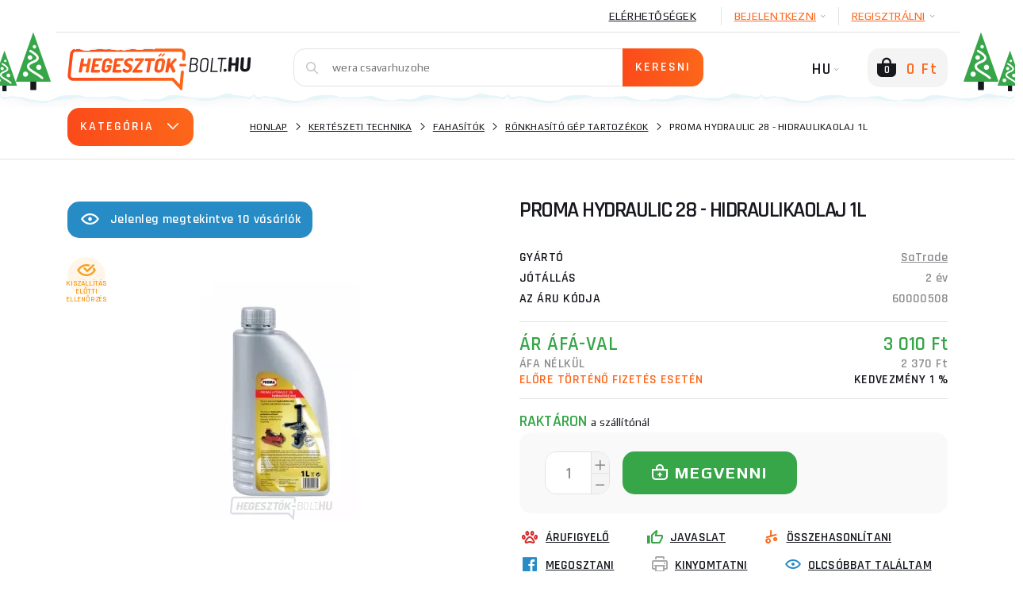

--- FILE ---
content_type: text/html; charset=utf-8
request_url: https://www.hegesztok-bolt.hu/35806-proma-hydraulic-28-hidraulikaolaj-1l/visszaemlekezesek
body_size: 57493
content:
    <!DOCTYPE html>
    <html lang="hu">
<head>
                    <title>Felülvizsgálat pROMA HYDRAULIC 28 - hidraulikaolaj 1l</title>
    <meta charset="UTF-8">
    <meta name="language" content="hu"/>
            <link rel="alternate" hreflang="cs-CZ"
              href="https://www.svarecky-obchod.cz/zahradni-technika/stipace-na-drevo/prislusenstvi/35806-proma-hydraulic-28-hydraulicky-olej-1l.htm">
            <link rel="alternate" hreflang="hu-hu"
              href="https://www.hegesztok-bolt.hu/35806-proma-hydraulic-28-hidraulikaolaj-1l">
            <link rel="alternate" hreflang="sk-SK"
              href="https://www.zvaracky-obchod.sk/zahradna-technika/stiepacky-na-drevo/prislusenstvo/35806-proma-hydraulic-28-hydraulicky-olej-1l.htm">
    
        

        <meta property="og:title" content="PROMA HYDRAULIC 28 - hidraulikaolaj 1l"/>
    <meta property="og:type" content="website"/>
    <meta property="og:url" content="https://www.hegesztok-bolt.hu/35806-proma-hydraulic-28-hidraulikaolaj-1l/visszaemlekezesek"/>
    <meta property="og:image" content="https://www.hegesztok-bolt.hu/images/shop/products/35806/fullsize/wm-main.jpg?v=1"/>


                <meta name="robots" content="all"/>
            <meta property="og:description" content="Termékértékelések és értékelések pROMA HYDRAULIC 28 - hidraulikaolaj 1l és Hegesztők-bolt.hu"/>
    <meta name="resource-type" content="document"/>
    <meta name="distribution" content="global"/>
    <meta name="rating" content="general"/>
    <meta name="generator" content="notepad"/>
    <meta name="category" content="home page"/>
    <meta name="keywords" content="PROMA,HYDRAULIC,hidraulikaolaj"/>
    <meta name="description" content="Termékértékelések és értékelések pROMA HYDRAULIC 28 - hidraulikaolaj 1l és Hegesztők-bolt.hu"/>
    <meta name="copyright" content="© 2008-2026, Svářečky Ryšica"/>
                <link rel="shortcut icon" href="https://www.svarecky-obchod.cz/favicon_hu.ico?v=3"/>
    
    <script type="text/javascript">
        window.dataLayer = window.dataLayer || [];
    </script>

    <meta http-equiv="X-UA-Compatible" content="IE=edge">
    <meta name='viewport' content='width=device-width, initial-scale=1.0, maximum-scale=1.0, user-scalable=no'/>
    <meta name="referrer" content="origin">
    <meta name="author" content="nexcode s.r.o.">

    <link rel="stylesheet" type="text/css" href="https://code.jquery.com/ui/1.12.0/themes/smoothness/jquery-ui.css">

    <link rel="stylesheet" href="/assets/NewTemplate/fonts/icomoon9/style.css">
    <link rel="stylesheet" href="/assets/bootstrap-4.1.2-dist/css/bootstrap.min.css">
    <!--    <link href="https://stackpath.bootstrapcdn.com/bootstrap/4.2.1/css/bootstrap.min.css" rel="stylesheet" integrity="sha384-GJzZqFGwb1QTTN6wy59ffF1BuGJpLSa9DkKMp0DgiMDm4iYMj70gZWKYbI706tWS" crossorigin="anonymous">-->
    <link rel="stylesheet" href="/assets/NewTemplate/css/bootstrap-slider.min.css">
        <link href="https://fonts.googleapis.com/css?family=Play:400,700%7CRajdhani:400,600&amp;subset=latin-ext"
          rel="stylesheet">
            <link rel="stylesheet" type="text/css" href="/assets/NewTemplate/css/template.min.css?v=472">
                <link rel="canonical" href="https://www.hegesztok-bolt.hu/35806-proma-hydraulic-28-hidraulikaolaj-1l/visszaemlekezesek">
                <script async src="https://scripts.luigisbox.tech/LBX-326108.js"></script>
                <link rel="stylesheet" href="/assets/c_data_confirm/cdataconfirm.min.css?v=4">
            <script type="text/javascript">
            var supportBoxChatId = 3297;
            var supportBoxChatSecret = '69089f72b705a1a2ab90deb47f15d128';
            var supportBoxChatVariables = {
                email: 'client@email.tld',
                fullName: 'John Doe',
                phone: '123456789',
                customerId: 12345
            };
        </script>
        <script src="https://chat.supportbox.cz/web-chat/entry-point" async defer></script>
            </head>
    <body class="hegesztok      
    ">
        <script>
        window.fbAsyncInit = function () {
            FB.init({
                appId: '6320067478116821',
                autoLogAppEvents: true,
                xfbml: true,
                version: 'v5.0'
            });
        };
    </script>
    <script async defer src="https://connect.facebook.net/cs_CZ/sdk.js"></script>
    <script>(function (w, d, s, l, i) {
            w[l] = w[l] || [];
            w[l].push({
                'gtm.start': new Date().getTime(), event: 'gtm.js'
            });
            var f = d.getElementsByTagName(s)[0],
                j = d.createElement(s), dl = l != 'dataLayer' ? '&l=' + l : '';
            j.async = true;
            j.src =
                '//www.googletagmanager.com/gtm.js?id=' + i + dl;
            f.parentNode.insertBefore(j, f);
        })(window, document, 'script', 'dataLayer', 'GTM-P2H3BBM');</script>
    <div id="notification-container">
        <div id="notification-container-inner" class="container"></div>
    </div>
    <div id="blur-container" data-test="detail">
        <div id="respo-header-fix" class="desktop-hide"></div>
                            <div class="container position-relative" id="banner-top-container">
                                    <div id="top-left-banner">
                        <div class="banner-info">
                            <span class="icon-info-v1-icon"></span>
                            <span class="banner-info-label">KÜLÖNLEGES ESEMÉNY</span>
                        </div>
                        <a href="/cisteni-hu" class="js-analyze-promo-show"
                           data-id="1042"
                           data-name="Kiárusítás SIDE HU" data-position="list.left">
                            <picture>
                                <source
                                        srcset="/images/banners/web-side-vyprodej-hu.webp"
                                        type="image/webp">
                                <source srcset="/images/banners/web-side-vyprodej-hu.jpg"
                                        type="image/jpeg">
                                <img src="/images/banners/web-side-vyprodej-hu.jpg"
                                     alt="Kiárusítás SIDE HU gallery main image"
                                     title="Kiárusítás SIDE HU">
                            </picture>
                        </a>
                    </div>
                                                    <div id="top-right-banner">
                        <div class="banner-info">
                            <span class="icon-info-v1-icon"></span>
                            <span class="banner-info-label">KÜLÖNLEGES ESEMÉNY</span>
                        </div>
                        <a href="/cisteni-hu" class="js-analyze-promo-show"
                           data-id="1042"
                           data-name="Kiárusítás SIDE HU" data-position="list.right">
                            <picture>
                                <source
                                        srcset="/images/banners/web-side-vyprodej-hu.webp"
                                        type="image/webp">
                                <source srcset="/images/banners/web-side-vyprodej-hu.jpg"
                                        type="image/jpeg">
                                <img src="/images/banners/web-side-vyprodej-hu.jpg"
                                     alt="Kiárusítás SIDE HU gallery main image"
                                     title="Kiárusítás SIDE HU">
                            </picture>
                        </a>
                    </div>
                            </div>
                    <div id="desktop-header-container" class="respo-hide">
        
        
        <div id="desktop-header-1" class="container text-right body-2">
            <div class="d-flex justify-content-end">
                <!--            <div><a href="/?template=old" id="old-web-link"><span class="text">Starý web</span></a></div>-->
                <!--            <div class="desktop-header-contact">-->
                <!--                <span class="icon-mobile-icon desktop-header-contact-icon"></span>-->
                <!--                <a href="tel:+420704107841">704 107 841</a>-->
                <!--                <span class="icon-clock-icon desktop-header-contact-icon"></span>-->
                <!--                <span>Volejte PO - PÁ: 8 - 16h</span>-->
                <!--            </div>-->
                <!--                <a href="/info/125-generatory-a-topidla.htm" class="desktop-header-link underline"><img src="/images/UA_flag.png" alt="Ukrajinská vlajka" id="ukraine-top-menu-flag">GENERÁTORY A TOPIDLA</a>-->
                                <a href="/kapcsolatfelvetel"
                   class="desktop-header-link underline">Elérhetőségek</a>
                                    <div class="desktop-header-hover js-desktop-login-toggle" id="desktop-header-hover-login"
                         data-type="login">
                        <div class="desktop-header-hover-inner">
                            <span class="underline">BEJELENTKEZNI</span>
                            <span class="icon-Arrow-down-icon desktop-header-hover-icon"></span>
                        </div>
                        <div class="desktop-header-hover-content">
                            <div id="desktop-header-login-inner">
                                <div class="h2">Már vásároltam</div>
                                <form id="desktop-header-login-form" class="search-container">
                                    <div class="form-group">
                                        <span class="icon-User-icon search-icon"></span>
                                        <label for="desktop-header-login-name">E-mail cím</label>
                                        <input type="text" name="login" id="desktop-header-login-name"
                                               class="search-input body-2 no-btn" placeholder="email@email.com"
                                               required>
                                    </div>
                                    <div class="form-group">
                                        <span class="icon-Password-icon search-icon"></span>
                                        <label for="desktop-header-login-pass">Jelszó</label>
                                        <input type="password" name="password" id="desktop-header-login-pass"
                                               class="search-input body-2 no-btn"
                                               placeholder="jelszó" required>
                                    </div>
                                    <div class="text-center">
                                        <input type="submit" class="btn-main" value="BEJELENTKEZNI"><br>
                                        <a class="black js-desktop-pass-toggle"
                                           href="javascript:;">Elfelejtett jelszó </a>
                                    </div>

                                                                        <div class="login-horizontal-divider text-center">
                                        <span>Bejelentkezés ezen keresztül</span>
                                    </div>
                                    <div class="row special-login-buttons">
                                        <div class="col-md-3">
                                            <button type="button"
                                                    class="login-fb-btn"
                                                    onclick="facebookLogin()">
                                                <svg width="32" height="32" viewBox="0 0 32 32" fill="none" xmlns="http://www.w3.org/2000/svg">
<path d="M31.9999 30.2339C31.9999 31.2092 31.209 32 30.2338 32L22.0793 32V19.6079H26.2389L26.8616 14.7786H22.0793V11.6951C22.0793 10.2968 22.4677 9.34397 24.4728 9.34397L27.0301 9.34284V5.02348C26.5876 4.96461 25.0696 4.83311 23.3036 4.83311C19.6164 4.83311 17.0922 7.08373 17.0922 11.217V14.7786H12.9219V19.6079H17.0922V32L1.76612 32C0.790497 32 0 31.2092 0 30.2339V1.76612C0 0.790622 0.790497 0 1.76612 0H30.2338C31.209 0 31.9999 0.790622 31.9999 1.76612V30.2339Z" fill="#395185"/>
</svg>
                                            </button>
                                        </div>
                                        <div class="col-md-3">
                                            <div class="g_id_signin google-login-button" id="google-login-button"
                                                 data-type="standard"></div>
                                        </div>
                                    </div>
                                    
                                </form>
                            </div>
                            <div id="desktop-header-recover-inner">
                                <div class="h2">Elfelejtettem a jelszómat</div>
                                <form id="desktop-header-recover-form" class="search-container">
                                    <div class="form-group">
                                        <span class="icon-User-icon search-icon"></span>
                                        <label for="desktop-header-recover-name">E-mail cím</label>
                                        <input type="email" name="email" id="desktop-header-recover-name"
                                               class="search-input body-2 no-btn" placeholder="email@email.com"
                                               required>
                                    </div>
                                    <div id="recover-notification-div" class="recover-notification-text" hidden>
                                    </div>
                                    <div class="text-center">
                                        <input type="submit" class="btn-main"
                                               value="Jelszó visszaállítása"><br>
                                        <a class="black js-desktop-login-inner-toggle"
                                           href="javascript:;">Vissza a bejelentkezéshez</a>
                                    </div>
                                </form>
                            </div>
                        </div>
                    </div>
                    <div class="desktop-header-hover js-desktop-login-toggle" data-type="register"
                         id="desktop-header-hover-register">
                        <div class="desktop-header-hover-inner">
                            <span class="underline">Regisztrálni</span>
                            <span class="icon-Arrow-down-icon desktop-header-hover-icon"></span>
                        </div>
                        <div class="desktop-header-hover-content">
                            <div class="h2">Új ügyfél vagyok</div>
                            <form id="desktop-header-register-form" class="search-container">
                                <div class="form-group">
                                    <span class="icon-User-icon search-icon"></span>
                                    <label for="desktop-header-register-name">E-mail cím</label>
                                    <input type="email" name="email" id="desktop-header-register-name"
                                           class="search-input body-2 no-btn" placeholder="email@email.com" required>
                                </div>
                                <div class="form-group">
                                    <span class="icon-Password-icon search-icon"></span>
                                    <label for="desktop-header-register-pass">Jelszó</label>
                                    <input type="password" name="password" id="desktop-header-register-pass"
                                           class="search-input body-2 no-btn"
                                           placeholder="jelszó" required>
                                </div>
                                <div class="form-group">
                                    <span class="icon-Password-icon search-icon"></span>
                                    <label for="desktop-header-register-pass2">A jelszó megismétlése</label>
                                    <input type="password" name="password2" id="desktop-header-register-pass2"
                                           class="search-input body-2 no-btn"
                                           placeholder="jelszó" required>
                                </div>
                                <div class="text-center">
                                    <input type="submit" class="btn-main" value="Regisztrálni">
                                </div>
                                                                <div class="login-horizontal-divider text-center">
                                    <span>Bejelentkezés ezen keresztül</span>
                                </div>
                                <div class="row special-login-buttons">
                                    <div class="col-md-3">
                                        <button type="button"
                                                class="login-fb-btn"
                                                onclick="facebookLogin()">
                                            <svg width="32" height="32" viewBox="0 0 32 32" fill="none" xmlns="http://www.w3.org/2000/svg">
<path d="M31.9999 30.2339C31.9999 31.2092 31.209 32 30.2338 32L22.0793 32V19.6079H26.2389L26.8616 14.7786H22.0793V11.6951C22.0793 10.2968 22.4677 9.34397 24.4728 9.34397L27.0301 9.34284V5.02348C26.5876 4.96461 25.0696 4.83311 23.3036 4.83311C19.6164 4.83311 17.0922 7.08373 17.0922 11.217V14.7786H12.9219V19.6079H17.0922V32L1.76612 32C0.790497 32 0 31.2092 0 30.2339V1.76612C0 0.790622 0.790497 0 1.76612 0H30.2338C31.209 0 31.9999 0.790622 31.9999 1.76612V30.2339Z" fill="#395185"/>
</svg>
                                        </button>
                                    </div>
                                    <div class="col-md-3">
                                        <div class="g_id_signin google-login-button" id="google-login-button-2"
                                             data-type="standard"></div>
                                    </div>
                                </div>
                                                            </form>
                        </div>
                    </div>
                            </div>
        </div>
        <div id="desktop-header-2" class="container">
            <img id="header-extra-tree-1" class="extra-winter-tree" src="/assets/NewTemplate/img/winterTree.svg"
                 alt="winter tree">
            <img id="header-extra-tree-2" class="extra-winter-tree" src="/assets/NewTemplate/img/winterTree.svg"
                 alt="winter tree">
            <img id="header-extra-tree-3" class="extra-winter-tree" src="/assets/NewTemplate/img/winterTree.svg"
                 alt="winter tree">
            <img id="header-extra-tree-4" class="extra-winter-tree" src="/assets/NewTemplate/img/winterTree.svg"
                 alt="winter tree">
            <div class="row">
                <div class="col-lg-3">
                    <a href="/" id="header-logo-link">
                                                    <img src="/assets/NewTemplate/img/hegesztok-bolt-logo.svg" alt="Hegesztők bolt logo">
                                                <span id="logo-extra-snow"></span>
                    </a>
                </div>
                <div class="col-lg-6" id="desktop-header-search">
                    <form id="desktop-header-search-form" class="search-container js-search-whisperer-block"
                          action="/hledej">
                        <span class="icon-Search-icon search-icon"></span>
                        <input type="text" name="term" class="search-input body-2 js-search-whisperer"
                               placeholder='Próbálj rákeresni erre „co2 hegesztők”' autocomplete="off">
                        <input type="submit" class="btn-main" value="Keresni">
                        <div id="search-header-content"
                             class="body-2 search-header-content js-search-whisperer-content">
                        </div>
                    </form>
                </div>
                <div class="col-lg-3 text-right" id="desktop-header-right">
                <span id="desktop-header-language-switch"
                      class="tbn-text right30">
                                                                <span id="desktop-header-language-actual">HU<span
                                    class="icon-Arrow-down-icon desktop-header-language-icon"></span></span>
                        <span id="desktop-header-language-other">
                        <a href="https://www.svarecky-obchod.cz/zahradni-technika/stipace-na-drevo/prislusenstvi/35806-proma-hydraulic-28-hydraulicky-olej-1l.htm"
                           class="desktop-header-language-other-lang">CZ</a>
                    </span>
                        <span id="desktop-header-language-other-2">
                        <a href="https://www.zvaracky-obchod.sk/zahradna-technika/stiepacky-na-drevo/prislusenstvo/35806-proma-hydraulic-28-hydraulicky-olej-1l.htm"
                           class="desktop-header-language-other-lang">SK</a>
                    </span>
                        <span id="desktop-header-language-other-3">
                        <a href="https://www.schweiss-maschinen.de"
                           class="desktop-header-language-other-lang">DE</a>
                    </span>
                                    </span>
                    <span id="desktop-header-cart" class="js-minicart-toggle">
                    <span id="desktop-header-minicart-button" class="empty">
    <span id="desktop-header-cart-icon" class="icon-Basket-active-icon">
        <span id="desktop-header-cart-count">0</span>
    </span>
    <span id="desktop-header-cart-price"
          class="tbn-text">0 Ft</span>
</span>

<span id="desktop-header-minicart" class="empty">
    <span class="h2 text-left">Kosár</span>
        <span id="desktop-header-minicart-items dh2">
            </span>
    <span id="desktop-header-minicart-footer">
                    <span class="h5 text-left">A kosár üres</span>
            </span>
</span>
<a href="/kosar" id="desktop-header-cart-link"></a>                </span>
                </div>
            </div>
        </div>
        <div id="header-extra-snow"></div>
    </div>
    <div id="desktop-header-fix" class="respo-hide"></div>
<div id="respo-header" class="desktop-hide container">
    <div class="row align-items-center">
        <div class="respo-icon-flex">
            <button id="respo-header-menu-btn" class="icon-Menu-icon js-respo-menu-toggle"></button>
        </div>
        <div class="text-center">
            <a href="/" id="respo-header-logo-link">
                                    <img src="/assets/NewTemplate/img/hegesztok-bolt-logo.svg" alt="Hegesztők bolt logo">
                            </a>
        </div>
        <div class="respo-icon-flex">
            <div class="d-flex justify-content-end">
                <a id="respo-header-cart-link"
                   class="icon-Basket-active-icon" href="/kosik">
                    <span id="respo-header-cart-count">0</span>
                </a>
            </div>
        </div>
                <div id="respo-search-div">
            <span id="respo-search-input-span" class="icon-Search-icon search-icon"></span>
            <input id="respo-search-input" class="js-respo-search-toggle" type="text" aria-label="Vyhledávání"
                   placeholder='Milyen árut keres?'>
        </div>
            </div>
    <div id="header-extra-snow"></div>
</div>
        <a href="/osszehasonlitas" id="comparator-link"
       data-actual-count="0" ></a>
<div id="breadcrumbs">
    <div class="container d-flex align-items-center">
                    <div id="breadcrubs-category-list" class="respo-hide ">
                <div class="btn-main text-uppercase js-category-list-toggle ">
                    Kategória<span class="icon-Arrow-down-icon"></span>
                </div>
                <ul id="breadcrumbs-category-list-main" class="category-main-menu-detail category-list-main ">
                                            <li id="category-list-main-ajax" class="display-none"></li>
                                    </ul>
            </div>
                <nav aria-label="breadcrumb">
            <ol class="breadcrumb body-2">
                                        <li class="breadcrumb-item text-uppercase"><a href="https://www.hegesztok-bolt.hu">Honlap</a></li>
                                            <li class="breadcrumb-item text-uppercase"><a href="/kerteszeti-technika">Kertészeti technika</a></li>
                                            <li class="breadcrumb-item text-uppercase"><a href="/kerteszeti-technika/ronkhasito-gepek">Fahasítók</a></li>
                                            <li class="breadcrumb-item text-uppercase"><a href="/kerteszeti-technika/ronkhasito-gepek/ronkhasito-gep-tartozekok">Rönkhasító gép tartozékok</a></li>
                                            <li class="breadcrumb-item text-uppercase active ">PROMA HYDRAULIC 28 - hidraulikaolaj 1l </li>
                                </ol>
        </nav>
    </div>
</div>
<script type="application/ld+json">{"@context": "http://schema.org",
    "@type": "BreadcrumbList",
    "itemListElement": [
        {
            "@type": "ListItem",
            "item": {
                "@id": "https://www.hegesztok-bolt.hu",
                "name": "Honlap"
            },
            "position": 1
        },
        {
            "@type": "ListItem",
            "item": {
                "@id": "/kerteszeti-technika",
                "name": "Kertészeti technika"
            },
            "position": 2
        },
        {
            "@type": "ListItem",
            "item": {
                "@id": "/kerteszeti-technika/ronkhasito-gepek",
                "name": "Fahasítók"
            },
            "position": 3
        },
        {
            "@type": "ListItem",
            "item": {
                "@id": "/kerteszeti-technika/ronkhasito-gepek/ronkhasito-gep-tartozekok",
                "name": "Rönkhasító gép tartozékok"
            },
            "position": 4
        },
        {
            "@type": "ListItem",
            "item": {
                "@id": "/35806-proma-hydraulic-28-hidraulikaolaj-1l/visszaemlekezesek",
                "name": "PROMA HYDRAULIC 28 - hidraulikaolaj 1l"
            },
            "position": 5
        }
    ]
}</script><div class="lb-wrapper"><div id="detail" class="container">
    <div class="row">
                    <div class="col-xl-6 respo-hide">
                                <div id="product-seen" class="respo-hide">
                    <span class="icon-eye-icon"></span>Jelenleg megtekintve 10                    vásárlók                </div>
                                <div id="detail-gallery">
    <div id="detail-gallery-image" class="flexbox center js-gallery-modal respo-hide"
         data-product-media-id="219297">
                    <picture>
                <source
                        srcset="/images/shop/products/35806/thumb/wm-main.webp?v=1"
                        type="image/webp">
                <source srcset="/images/shop/products/35806/thumb/wm-main.jpg?v=1"
                        type="image/jpeg">
                <img src="/images/shop/products/35806/thumb/wm-main.jpg?v=1"
                     alt="PROMA HYDRAULIC 28 - hidraulikaolaj 1l gallery main image"
                     title="PROMA HYDRAULIC 28 - hidraulikaolaj 1l">
            </picture>
            <br/>
                    </div>
    <div id="detail-gallery-icons" class="product-label-box js-gallery-modal">
                                                                                <span class="product-label check flexbox center icon-eye-check-icon"><span>Kiszállítás előtti ellenőrzés</span></span>
                    </div>
                            <div id="detail-gallery-thumbs" class="row respo-hide">
                                <div class="col">
                        <div class="detail-gallery-thumb flexbox center js-gallery-modal"
                             data-product-media-id="manufacturer">
                            <picture>
                                    <source
                                        srcset="/fotky/logo_vyr/sa-trade-logo.webp"
                                        type="image/webp">
                                    <source srcset="/fotky/logo_vyr/sa-trade-logo.jpg"
                                            type="image/jpeg">
                                    <img src="/fotky/logo_vyr/sa-trade-logo.jpg"
                                         alt="SaTrade"
                                         title="SaTrade" >
                                </picture>                        </div>
                    </div>
                            <div class="col">
                <div class="flexbox center js-gallery-modal">
                    <div id="detail-gallery-toggle" class="text-center">
                        <span class="icon-Gallery-icon"></span>
                        <div class="subtitle-2 text-uppercase underline">A fényképgaléria megnyitása</div>
                    </div>
                </div>
            </div>
        </div>
    </div>
                <div id="detail-extra">
                    <div class="row">
                            <div class="col-12">
                    <p id="detail-extra-header"
               class="text-uppercase h2">A termék megvásárlásával amit tőlünk kap:</p>
            </div>
            <div class="col-md-12 half-size-gift full-size-gift">
                <div class="detail-extra">
                                            <span class="detail-extra-img d-flex justify-content-center align-items-center"><picture>
                                    <source
                                        srcset="/images/shop/products/94206/thumb/wm-main.webp"
                                        type="image/webp">
                                    <source srcset="/images/shop/products/94206/thumb/wm-main.jpg"
                                            type="image/jpeg">
                                    <img src="/images/shop/products/94206/thumb/wm-main.jpg"
                                         alt="Ingyenes ajándék "
                                         title="Ingyenes ajándék " >
                                </picture></span>
                                        <div class="detail-extra-text">
                        <div class="detail-extra-text-width">
                                                            <a href="/94206-nevezz-a-kowax-kwx820arc-set-3-sisak-versenyere">NEVEZZ A KOWAX KWX820ARC++ SET 3 SISAK VERSENYÉRE</a>
                                                                                                            <strong> 95 610 Ft értékben</strong>
                                                                                                                        </div>
                    </div>
                </div>
            </div>
                                    </div>
                </div>
            </div>
                <div class="col-12 col-xl-6">
            <div id="detail-description">
                <h1 oncopy="onProductHeaderCopy()"><span id="h1-addon">Vélemények a termékről </span>PROMA HYDRAULIC 28 - hidraulikaolaj 1l</h1>
                <div id="tooltip-low-price-garantee">
                    <h4>Legjobb ár garancia</h4>
                    <p>Megtaláltad a terméket alacsonyabb áron egy releváns versenytársnál? Írj nekünk egy áregyeztetési ajánlattal kapcsolatban.</p>
                    <span class="btn-main js-cheaper-modal-toggle">Olcsóbbat akarok</span>
                    <span class="arrow">&nbsp;</span>
                    <button type="button" class="close">
                        <span class="icon-Close-2-icon" aria-hidden="true"></span>
                    </button>
                </div>
                                                <div id="product-seen-respo" class="desktop-hide">
                    <span class="icon-eye-icon"></span>Jelenleg megtekintve 10                    vásárlók                </div>
                                                    <div id="detail-respo-carousel" class="desktop-hide">
                        <div class="main-carousel"
                             data-flickity='{ "pageDots": true, "fullscreen": true, "lazyLoad": true }'>
                            <div class="carousel-cell js-open-respo-detail-gallery"
                                 data-position="1">                                      <picture>
                                        <source
                                                srcset="/images/shop/products/35806/thumb/wm-main.webp"
                                                type="image/webp">
                                        <source srcset="/images/shop/products/35806/thumb/wm-main.jpg"
                                                type="image/jpeg">
                                        <img src="/images/shop/products/35806/thumb/wm-main.jpg"
                                             alt="PROMA HYDRAULIC 28 - hidraulikaolaj 1l"
                                             title="PROMA HYDRAULIC 28 - hidraulikaolaj 1l">
                                    </picture>
                                </div>
                                                            <div class="carousel-cell js-open-respo-detail-gallery"
                                     data-position="2">
                                    <!DOCTYPE html PUBLIC "-//W3C//DTD HTML 4.0 Transitional//EN" "http://www.w3.org/TR/REC-html40/loose.dtd">
<html><body><picture>
                                    <source srcset="/fotky/logo_vyr/sa-trade-logo.webp" type="image/webp">
                                    <source srcset="/fotky/logo_vyr/sa-trade-logo.jpg" type="image/jpeg">
                                    <img src="/fotky/logo_vyr/sa-trade-logo.jpg" alt="SaTrade" title="SaTrade" data-src="/fotky/logo_vyr/sa-trade-logo.jpg">
                                </source></source></picture></body></html>
                                </div>
                                                        </div>

                        <div id="detail-respo-icons" class="product-label-box">
                                                                                                                                                                                                            </div>
                                                                                                </div>

                                                <div id="detail-description-text">
                    <p></p>
                </div>
            </div>
                        <div id="detail-parameters-main">
                                    <div class="flexbox space-between">
                        <span class="detail-parameter-main-label text-uppercase h5">Gyártó</span>
                        <a href="/vyrobce/satrade"
                           class="detail-parameter-main-value subtitle-1 grey">SaTrade</a>
                    </div>
                                                    <div class="flexbox space-between">
                        <span class="detail-parameter-main-label text-uppercase h5">Jótállás </span>
                        <span class="detail-parameter-main-value subtitle-1 grey dh2">
                                                            2 év                                                                                </span>
                    </div>
                                                    <div class="flexbox space-between">
                    <span class="detail-parameter-main-label text-uppercase h5">Az áru kódja</span>
                    <span class="detail-parameter-main-value subtitle-1 grey">60000508</span>
                </div>
            </div>
            
                            <div id="detail-price-box-2">
                                            <div class="flexbox space-between h3 green" id="detail-price-vat">
                            <div class="detail-price-label text-uppercase">Ár ÁFÁ-val</div>
                            <div class="detail-price-value">3 010 Ft</div>
                        </div>
                                        <div class="flexbox space-between h6 grey" id="detail-price-novat">
                        <div class="detail-price-label text-uppercase">ÁFA nélkül</div>
                        <div class="detail-price-value">2 370 Ft</div>
                    </div>
                                            <div class="flexbox space-between h6" id="detail-price-prepaid">
                            <div class="detail-price-label text-uppercase orange-2">Előre történő fizetés esetén</div>
                            <div class="detail-price-value text-uppercase">kedvezmény 1 %</div>
                        </div>
                                    </div>
            
                        <div >
                <div id="expedition-info">
                    <span class="subtitle-1 man_subtitle">
                        <span>
                                                        <span class="text-uppercase green dh7"> Raktáron </span><span class="at-supplier-text-detail"> a szállítónál</span>                        </span>
                                                        </span>
                </div>
                <div id="detail-expedition-loyalty">
                    <div id="expedition-info"
                         class="">
                        <div class="row align-items-center">
                            <div class="col-12">

                                                                                            </div>
                                                    </div>
                    </div> <!-- expedition-info -->
                                                        </div>
            </div>
            <div id="detail-coupon-box">
                            </div>
                        <div id="detail-buy-box" >
                                <!--            -->                <!--                <div class="d-inline-flex justify-content-center">-->
                <!--                    <div id="detail-ask-availability" class="btn-main js-ask-availability-modal">-->
            <!--</div>-->
                <!--                </div>-->
                <!--            -->                <div class="row">
                                            <div class="col-12 text-right">
                                                        <div class="d-flex justify-content-start">
                                <span id="detail-qty" class="product-qty">
                                    <button class="qty-btn-minus icon-Minus-icon"></button>
                                    <input class="qty-input h5 js-cart-add-count" type="number" name="qty" value="1">
                                    <button class="qty-btn-plus icon-Plus-icon"></button>
                                </span>
                                <div id="detail-add-to-cart" class="btn-main js-cart-add" data-list="Detail"
                                     data-position="1" data-is-hothouse="0"
                                     data-minimum-order-quantity=""
                                     data-id="35806">
                                    <span class="icon-Basket-add-icon"></span>
                                    <span>MEGVENNI</span>
                                </div>
                            </div>
                        </div>
                                                                    </div>
                                        </div>

                                                    <div id="detail-actions" class="respo-hide">
                        <button class="detail-action js-watchdog-modal-toggle" id="watchdog">
                            <span class="detail-action-icon"><svg width="20" height="16" viewBox="0 0 20 16" fill="none" xmlns="http://www.w3.org/2000/svg">
<path fill-rule="evenodd" clip-rule="evenodd" d="M3.9983 12.4003C3.89259 12.6042 3.80928 12.8036 3.74642 12.9973C3.09209 15.0133 4.65247 16.4121 6.19666 15.8901C6.3652 15.8331 6.52621 15.7782 6.68069 15.7256C8.07748 15.2494 8.93924 14.9557 9.99027 14.9557C11.1142 14.9557 11.9939 15.2636 13.5218 15.7984C13.6071 15.8283 13.6944 15.8588 13.7839 15.8901C15.3298 16.4126 16.892 15.0102 16.2319 12.9905C16.1693 12.799 16.0867 12.6019 15.9822 12.4003C15.2919 11.0567 14.334 9.62239 13.2541 8.54597C13.1577 8.44984 13.0602 8.35657 12.962 8.26647C12.8869 8.19769 12.8114 8.13076 12.7354 8.06583C12.7271 8.05873 12.7188 8.05166 12.7105 8.04461C11.8486 7.31406 10.9283 6.84102 10.0166 6.83206C10.0078 6.83198 9.99905 6.83193 9.99027 6.83193C9.98413 6.83193 9.97799 6.83196 9.97184 6.832C9.0639 6.83825 8.14728 7.30536 7.28815 8.02932C7.2799 8.03627 7.27166 8.04324 7.26342 8.05024C7.18184 8.11955 7.10077 8.19116 7.02029 8.2649C6.92818 8.3493 6.83684 8.43648 6.74634 8.5262C5.6583 9.60478 4.69288 11.0485 3.9983 12.4003ZM6.41482 6.16912C6.64499 6.24558 6.88561 6.27802 7.13047 6.25984C7.84982 6.19574 8.45314 5.70068 8.8173 4.97587C8.86874 4.87349 8.9154 4.76654 8.95694 4.65556C9.14628 4.14981 9.22931 3.56063 9.17319 2.94169C9.16867 2.8914 9.16331 2.84148 9.15713 2.79194C9.12012 2.49569 9.05349 2.21344 8.96191 1.95017C8.54045 0.738609 7.59051 -0.0711214 6.56629 0.00493707C5.2823 0.119356 4.36794 1.6068 4.52357 3.32309C4.53774 3.48106 4.5603 3.63541 4.59056 3.7854C4.82053 4.92528 5.49573 5.81367 6.3198 6.13483C6.35126 6.14709 6.38294 6.15853 6.41482 6.16912ZM11.0381 1.95017C10.9467 2.21294 10.8801 2.49462 10.8431 2.79026C10.843 2.79082 10.8429 2.79138 10.8429 2.79194C10.8367 2.84148 10.8313 2.8914 10.8268 2.94169C10.771 3.56372 10.8527 4.1539 11.0396 4.65954C11.0806 4.7704 11.1266 4.87719 11.1774 4.97936C11.541 5.71128 12.1467 6.20616 12.8695 6.25984C13.1119 6.28144 13.3502 6.25206 13.5782 6.17852C13.6087 6.1687 13.6389 6.1581 13.669 6.14672C14.4986 5.83285 15.1791 4.93207 15.4098 3.78413C15.4399 3.6344 15.4623 3.48047 15.4764 3.32309C15.6321 1.6068 14.7177 0.119356 13.4337 0.00493707C12.4095 -0.0711214 11.4595 0.738609 11.0381 1.95017ZM13.1771 1.97484C13.1772 1.97435 13.1809 1.97604 13.1878 1.98135C13.1804 1.97798 13.1769 1.97532 13.1771 1.97484ZM13.2569 2.0591C13.2676 2.07399 13.2792 2.09133 13.2916 2.11145C13.4137 2.30998 13.5272 2.67219 13.4846 3.14246L13.4844 3.14443C13.441 3.6291 13.2605 3.97699 13.1003 4.15756C13.0791 4.1814 13.0602 4.20067 13.0436 4.21617C13.0338 4.20237 13.0231 4.1863 13.0117 4.16763C12.8916 3.97259 12.7753 3.60603 12.8188 3.12034C12.8621 2.63815 13.041 2.29609 13.2 2.1177C13.2211 2.09409 13.2401 2.07481 13.2569 2.0591ZM12.9593 4.27629C12.9593 4.27578 12.9632 4.27369 12.9713 4.27157C12.9634 4.27574 12.9594 4.2768 12.9593 4.27629ZM13.1036 4.28581C13.111 4.28957 13.1144 4.29245 13.1143 4.29295C13.1142 4.29345 13.1105 4.29157 13.1036 4.28581ZM13.3407 1.99713C13.348 1.99371 13.3517 1.99291 13.3518 1.99337C13.3519 1.99382 13.3482 1.99553 13.3407 1.99713ZM17.1114 5.09235C16.2878 5.44004 15.5956 6.3354 15.3525 7.48558C15.3409 7.54047 15.3303 7.59592 15.3208 7.65194C15.3116 7.70268 15.3033 7.75328 15.296 7.8037C15.056 9.45841 15.8257 10.9196 17.0717 11.1417C17.2442 11.1729 17.4172 11.1772 17.5879 11.1569C18.6685 11.0286 19.6627 9.91848 19.9315 8.45287C20.2428 6.73658 19.4646 5.19193 18.1806 4.96309C17.8167 4.89823 17.4528 4.94826 17.1114 5.09235ZM2.88706 5.08614C3.70285 5.43989 4.3866 6.33031 4.64317 7.47414C4.65632 7.53275 4.66835 7.59203 4.67921 7.65194C4.68726 7.6963 4.69457 7.74055 4.70117 7.78467C4.94991 9.4472 4.17911 10.9188 2.92831 11.1417C2.75062 11.1712 2.57255 11.1728 2.39684 11.149C1.32213 11.0037 0.336041 9.90892 0.0685084 8.4338C-0.242763 6.71751 0.535415 5.17286 1.81941 4.94402C2.18399 4.88446 2.54699 4.93867 2.88706 5.08614ZM2.07823 6.91721C2.07824 6.91669 2.0823 6.91717 2.09039 6.92022C2.08226 6.91925 2.07822 6.91773 2.07823 6.91721ZM2.16743 6.96659C2.18763 6.98188 2.21123 7.00168 2.23821 7.02726C2.4128 7.19274 2.62326 7.52335 2.71131 8.00884C2.79849 8.48953 2.7149 8.8576 2.61482 9.05682C2.60343 9.07949 2.59273 9.09869 2.58288 9.11491C2.56282 9.09954 2.53963 9.08001 2.51339 9.05525C2.33397 8.88598 2.123 8.55437 2.03641 8.07689C1.94923 7.59621 2.03282 7.22813 2.1329 7.02891C2.14529 7.00424 2.15688 6.98367 2.16743 6.96659ZM2.66682 9.16601C2.67454 9.16711 2.67835 9.16855 2.67833 9.169C2.67831 9.16945 2.67445 9.1689 2.66682 9.16601ZM2.51632 9.19594C2.51613 9.19541 2.51941 9.19243 2.52674 9.1886C2.52017 9.19455 2.51651 9.19646 2.51632 9.19594ZM2.22098 6.89714C2.22755 6.89119 2.23121 6.88927 2.2314 6.8898C2.23159 6.89033 2.22831 6.8933 2.22098 6.89714ZM6.64819 1.99337C6.64825 1.99291 6.65201 1.99371 6.65929 1.99713C6.65178 1.99553 6.64813 1.99382 6.64819 1.99337ZM6.74305 2.05909C6.75993 2.07481 6.77894 2.09409 6.79999 2.1177C6.95902 2.29609 7.13794 2.63815 7.18118 3.12034L7.18136 3.12231C7.224 3.59258 7.1105 3.95479 6.98834 4.15332C6.97595 4.17345 6.96438 4.19079 6.95371 4.20568C6.93683 4.18997 6.91782 4.17068 6.89677 4.14707C6.73774 3.96869 6.55883 3.62662 6.51558 3.14443L6.5154 3.14246C6.47276 2.67219 6.58626 2.30998 6.70842 2.11145C6.72081 2.09133 6.73238 2.07399 6.74305 2.05909ZM7.03747 4.26765C7.04498 4.26925 7.04863 4.27095 7.04857 4.27141C7.04851 4.27186 7.04475 4.27106 7.03747 4.26765ZM6.87383 4.28994C6.87369 4.28945 6.87713 4.28679 6.88457 4.28342C6.87769 4.28874 6.87397 4.29042 6.87383 4.28994ZM6.81219 1.98135C6.81907 1.97604 6.82279 1.97435 6.82293 1.97484C6.82307 1.97532 6.81963 1.97798 6.81219 1.98135ZM14.383 13.9808C14.3848 13.9682 14.3863 13.9532 14.3869 13.9355C14.3902 13.8447 14.3719 13.6395 14.2067 13.3209L14.2033 13.3144L14.2033 13.3143C13.5974 12.135 12.7822 10.9217 11.9147 10.0356C10.9837 9.08479 10.3139 8.83193 9.99027 8.83193C9.66661 8.83193 8.99682 9.08479 8.06589 10.0356C7.19832 10.9217 6.38319 12.135 5.77723 13.3143L5.77388 13.3209L5.77387 13.3209C5.60864 13.6395 5.59036 13.8447 5.59363 13.9355C5.59428 13.9535 5.59576 13.9687 5.59763 13.9814C5.75386 13.9285 5.90773 13.8756 6.05975 13.8234C7.39441 13.3651 8.58671 12.9557 9.99027 12.9557C11.4673 12.9557 12.6626 13.376 14.0877 13.8771C14.185 13.9114 14.2834 13.946 14.383 13.9808ZM5.61363 14.0368C5.61358 14.0368 5.61309 14.0361 5.61229 14.0347C5.61329 14.036 5.61369 14.0368 5.61363 14.0368ZM14.3669 14.0368C14.3669 14.0368 14.3673 14.036 14.3683 14.0346C14.3674 14.0362 14.3669 14.0369 14.3669 14.0368ZM17.2906 7.99802L17.2887 8.00884C17.2015 8.48953 17.2851 8.8576 17.3852 9.05682C17.3981 9.08259 17.4102 9.10388 17.4211 9.1214C17.44 9.1067 17.4619 9.08814 17.4866 9.06479C17.6676 8.89405 17.8778 8.56121 17.9639 8.09403C18.0505 7.61429 17.967 7.24693 17.8671 7.04798C17.8513 7.01645 17.8367 6.99161 17.824 6.9722C17.8029 6.98746 17.7774 7.00819 17.7475 7.03621C17.5773 7.19603 17.3724 7.51703 17.2925 7.98718L17.2906 7.99802ZM17.8998 6.93194C17.8998 6.93246 17.8957 6.93403 17.8876 6.93507C17.8957 6.93193 17.8998 6.93141 17.8998 6.93194ZM17.779 6.9162C17.7717 6.91237 17.7684 6.9094 17.7686 6.90887C17.7688 6.90834 17.7725 6.91026 17.779 6.9162ZM17.4733 9.1886C17.4806 9.19243 17.4839 9.1954 17.4837 9.19593C17.4835 9.19647 17.4798 9.19455 17.4733 9.1886Z" fill="#D42C2C"/>
</svg>
</span>
                            <span class="detail-action-text text-uppercase subtitle-1">Árufigyelő </span>
                        </button>
                        <button class="detail-action js-recommend-modal-toggle">
                            <span class="detail-action-icon icon-Thumbs-up"></span>
                            <span class="detail-action-text text-uppercase subtitle-1">Javaslat </span>
                        </button>
                                                    <button class="detail-action js-compare" data-product-id="35806"
                                    data-list="Detail"
                                    data-position="1">
                                <span class="detail-action-icon icon-Compare"></span>
                                <span class="detail-action-text text-uppercase subtitle-1">Összehasonlítani </span>
                            </button>
                                                <a href="javascript:shareWindow('https://www.facebook.com/sharer/sharer.php?u=https://www.hegesztok-bolt.hu/35806-proma-hydraulic-28-hidraulikaolaj-1l')"
                           class="detail-action"
                           onclick="analyzeProductAction('35806','1','Detail','share')">
                            <span class="detail-action-icon icon-fb-icon"></span>
                            <span class="detail-action-text text-uppercase subtitle-1">Megosztani </span>
                        </a>
                        <button class="detail-action js-print-page">
                            <span class="detail-action-icon icon-Print-icon"></span>
                            <span class="detail-action-text text-uppercase subtitle-1">Kinyomtatni </span>
                        </button>
                                                <button class="detail-action js-cheaper-modal-toggle">
                            <span class="detail-action-icon icon-eye-icon"></span>
                            <span class="detail-action-text text-uppercase subtitle-1">Olcsóbbat találtam</span>
                        </button>
                    </div>
                                <div id="detail-links">
                    <div class="flexbox space-between">
                        <span class="detail-link-label text-uppercase h5">További modellek</span>
                                                <a href="/kerteszeti-technika/ronkhasito-gepek/ronkhasito-gep-tartozekok/gyarto-satrade"
                           class="detail-link-value subtitle-1 grey">Rönkhasító gép tartozékok SaTrade</a>
                    </div>
                </div>

            </div>
        </div>
        <div id="detail-extra-respo" class="desktop-hide">
            <div class="row">
                    <div class="col-12">
                    <p id="detail-extra-header-mobile"
               class="text-uppercase h2">A termék megvásárlásával amit tőlünk kap:</p>
            </div>
            <div class="col-md-12 half-size-gift full-size-gift">
                <div class="detail-extra">
                                            <span class="detail-extra-img d-flex justify-content-center align-items-center"><picture>
                                    <source
                                        srcset="/images/shop/products/94206/thumb/wm-main.webp"
                                        type="image/webp">
                                    <source srcset="/images/shop/products/94206/thumb/wm-main.jpg"
                                            type="image/jpeg">
                                    <img src="/images/shop/products/94206/thumb/wm-main.jpg"
                                         alt="Ingyenes ajándék "
                                         title="Ingyenes ajándék " >
                                </picture></span>
                                        <div class="detail-extra-text">
                        <div class="detail-extra-text-width">
                                                            <a href="/94206-nevezz-a-kowax-kwx820arc-set-3-sisak-versenyere">NEVEZZ A KOWAX KWX820ARC++ SET 3 SISAK VERSENYÉRE</a>
                                                                                                            <strong> 95 610 Ft értékben</strong>
                                                                                                                        </div>
                    </div>
                </div>
            </div>
                            </div>
        </div>
                <div id="detail-tabs-container">
            <div id="detail-tabs">
                                    <div id="detail-tabs-control" class="respo-hide">
                        <nav>
                            <div class="nav nav-pills nav-justified h6 text-uppercase" role="tablist">
                                <h2 class="nav-item nav-link not-loaded"
                                    data-href="/35806-proma-hydraulic-28-hidraulikaolaj-1l" data-toggle="pill"
                                    id="detail-pill-description"
                                    href="#detail-tab-description" role="tab" aria-controls="detail-tab-description"
                                    data-tab-name="description"
                                    aria-selected="false"
                                    onclick="analyzeByPageName('detail.description', '');$('#detail-tabs-content-container .tab-pane').not('#detail-tab-description').removeClass('active').removeClass('show');">Leírás</h2>
                                                                    <h2 class="nav-item nav-link not-loaded"
                                        data-href="/35806-proma-hydraulic-28-hidraulikaolaj-1l"
                                        data-toggle="pill" id="detail-pill-parameters"
                                        href="#detail-tab-parameters" aria-controls="detail-tab-parameters"
                                        data-tab-name="parameters"
                                        aria-selected="false"
                                        onclick="analyzeByPageName('detail.parameters', '');$('#detail-tabs-content-container .tab-pane').not('#detail-tab-parameters').removeClass('active').removeClass('show');">Paraméterek </h2>
                                                                                                <h2 class="nav-item nav-link active"
                                    data-toggle="pill" id="pill-detail-ratings"
                                    data-href="/35806-proma-hydraulic-28-hidraulikaolaj-1l/visszaemlekezesek"
                                    href="#tab-detail-ratings" role="tab" aria-controls="tab-detail-ratings"
                                    data-tab-name="recenze"
                                    aria-selected="true"
                                    onclick="analyzeByPageName('detail.ratings','');$('#detail-tabs-content-container .tab-pane').not('#detail-tab-ratings').removeClass('active').removeClass('show');">
                                                                            <a href="/35806-proma-hydraulic-28-hidraulikaolaj-1l/visszaemlekezesek"><span
                                                    class="text-uppercase">Vélemény </span> <span
                                                    class="orange-2">(0)</span></a>
                                                                    </h2>
                                <h2 class="nav-item nav-link not-loaded"
                                    data-toggle="pill" id="pill-detail-questions"
                                    data-href="/35806-proma-hydraulic-28-hidraulikaolaj-1l"
                                    href="#tab-detail-questions" role="tab" aria-controls="tab-detail-questions"
                                    data-tab-name="questions"
                                    aria-selected="false"
                                    onclick="analyzeByPageName('detail.discussion','');$('#detail-tabs-content-container .tab-pane').not('#detail-tab-questions').removeClass('active').removeClass('show');">
                                                                            <span
                                                class="text-uppercase">Lekérdezések </span> <span
                                                class="orange-2">(0)</span>
                                                                    </h2>
                                                                                            </div>
                        </nav>
                    </div>
                                <div id="tab-links-for-seo" class="seo-links"><a href="/35806-proma-hydraulic-28-hidraulikaolaj-1l/recenze">Recenze produktu</a></div>
                <div id="detail-tabs-content-container" class="tab-content">
                    <div id="detail-tab-description-toggle"
                         class="h5 text-uppercase desktop-hide respo-hidden-content-toggle js-detail-respo-tab-toggle "
                         data-href="/35806-proma-hydraulic-28-hidraulikaolaj-1l"
                         onclick="analyzeByPageName('detail.description','');">Leírás                    </div>
                    <div id="detail-tab-description"
                         class="tab-pane fade respo-hidden-content"
                         role="tabpanel"
                         aria-labelledby="detail-pill-description">
                                            </div>
                                            <div id="detail-tab-parameters"
                             class="tab-pane fade respo-hidden-content"
                             role="tabpanel"
                             aria-labelledby="detail-pill-parameters">
                                                    </div>
                                        <div id="detail-tab-ratings-toggle"
                         class="h5 text-uppercase desktop-hide respo-hidden-content-toggle js-detail-respo-tab-toggle  active"
                         data-href="/35806-proma-hydraulic-28-hidraulikaolaj-1l/visszaemlekezesek"
                         onclick="analyzeByPageName('detail.ratings','');">
                        Vélemény  <span
                                class="orange-2">(0)</span></div>
                    <div class="tab-pane respo-hidden-content show active"
                         id="tab-detail-ratings" role="tabpanel"
                         aria-labelledby="pill-detail-ratings">
                        <div class="row flexbox center">
    <div class="col-12 col-lg-4">
        <div id="detail-review-summary flex">
            <div class="product-rating-number">
                                0.0            </div>
            <div class="product-rating stars">
                <span class="icon-Empty-star-icon"></span><span class="icon-Empty-star-icon"></span><span class="icon-Empty-star-icon"></span><span class="icon-Empty-star-icon"></span><span class="icon-Empty-star-icon"></span>            </div>
                        <div id="detail-review-actions">
                <button id="detail-review-rate-btn" class="btn-support-1 js-detail-rate-btn">A termék értékelése</button>
                <div class="subtitle client-rating">Értékelte   <a id="detail-review-rate-btn-client" class="btn-detail-review-rate">0 vásárlók</a></div>
            </div>
            </div>     </div>
    <div class="col-4 respo-hide" id="detail-review-details">
        <div class="detail-review-detail-row row justify-content-between no-gutters">
            <div class="col-3 text-uppercase font-weight-bold" id="detail-review-details-stars-text">5 csillagot</div>
            <div class="col-8">
                <div class="progress">
                    <div class="progress-bar" role="progressbar"
                         style="width: 0%"
                         aria-valuenow="0"
                         aria-valuemin="0"
                         aria-valuemax="100">0%
                    </div>
                </div>
            </div>
            <div class="col-1 text-right subtitle-1 grey">0</div>
        </div>
        <div class="detail-review-detail-row row justify-content-between no-gutters">
            <div class="col-3 text-uppercase" id="detail-review-details-stars-text">4 csillagok</div>
            <div class="col-8">
                <div class="progress">
                    <div class="progress-bar" role="progressbar"
                         style="width: 0%"
                         aria-valuenow="0"
                         aria-valuemin="0"
                         aria-valuemax="100">0%
                    </div>
                </div>
            </div>
            <div class="col-1 text-right subtitle-1 grey">0</div>
        </div>
        <div class="detail-review-detail-row row justify-content-between no-gutters">
            <div class="col-3 text-uppercase" id="detail-review-details-stars-text">3 csillagok</div>
            <div class="col-8">
                <div class="progress">
                    <div class="progress-bar" role="progressbar"
                         style="width: 0%"
                         aria-valuenow="0"
                         aria-valuemin="0"
                         aria-valuemax="100">0%
                    </div>
                </div>
            </div>
            <div class="col-1 text-right subtitle-1 grey">0</div>
        </div>
        <div class="detail-review-detail-row row justify-content-between no-gutters">
            <div class="col-3 text-uppercase" id="detail-review-details-stars-text">2 csillagok</div>
            <div class="col-8">
                <div class="progress">
                    <div class="progress-bar" role="progressbar"
                         style="width: 0%"
                         aria-valuenow="0"
                         aria-valuemin="0"
                         aria-valuemax="100">0%
                    </div>
                </div>
            </div>
            <div class="col-1 text-right subtitle-1 grey">0</div>
        </div>
        <div class="detail-review-detail-row row justify-content-between no-gutters">
            <div class="col-3 text-uppercase" id="detail-review-details-stars-text">1 csillag</div>
            <div class="col-8">
                <div class="progress">
                    <div class="progress-bar" role="progressbar"
                         style="width: 0%"
                         aria-valuenow="0"
                         aria-valuemin="0"
                         aria-valuemax="100">0%
                    </div>
                </div>
            </div>
            <div class="col-1 text-right subtitle-1 grey">0</div>
        </div>
    </div>
</div>    <form id="detail-rating-form"
          class="form-box respo-hide show">
        <div class="row">
            <div class="col">
                <div class="form-group">
                    <label for="detail-rating-form-name">keresztnév <span
                                class="orange-2">*</span></label>
                    <input type="text" class="form-control" id="detail-rating-form-name"
                           name="name"
                           required>
                </div>
            </div>
            <div class="col">
                <div class="form-group">
                    <label for="detail-rating-form-email">E-mail cím <span
                                class="orange-2">*</span> <span class="detail-rating-form-email-text">(nem kerül közzétételre)</span></label>
                    <input type="email" class="form-control" id="detail-rating-form-email"
                           name="email"
                           required>
                </div>
            </div>
            <div class="col">
                <div class="form-group star-rating">
                    <label>Az Ön értékelése <span
                                class="orange-2">*</span></label>
                    <fieldset class="rating">
                                                    <input type="radio" id="detail-rating-star-5" name="rating"
                                   value="5"
                                   class="star-input">
                            <label class="star" for="detail-rating-star-5"
                                   title="5"></label>
                                                    <input type="radio" id="detail-rating-star-4" name="rating"
                                   value="4"
                                   class="star-input">
                            <label class="star" for="detail-rating-star-4"
                                   title="4"></label>
                                                    <input type="radio" id="detail-rating-star-3" name="rating"
                                   value="3"
                                   class="star-input">
                            <label class="star" for="detail-rating-star-3"
                                   title="3"></label>
                                                    <input type="radio" id="detail-rating-star-2" name="rating"
                                   value="2"
                                   class="star-input">
                            <label class="star" for="detail-rating-star-2"
                                   title="2"></label>
                                                    <input type="radio" id="detail-rating-star-1" name="rating"
                                   value="1"
                                   class="star-input">
                            <label class="star" for="detail-rating-star-1"
                                   title="1"></label>
                                            </fieldset>
                </div>
            </div>
        </div>
        <div class="form-group">
            <label for="detail-rating-form-text">Megjegyzés az értékeléshez <span
                        class="orange-2">*</span></label>
            <textarea class="form-control" id="detail-rating-form-text" rows="3" name="text"
                      required></textarea>
        </div>
        <div class="row align-items-center justify-content-between">
            <div class="col-auto">
                <div id="recaptcha-recenze" class="g-recaptcha" data-sitekey="6Lf3wG4UAAAAAFRuqXj1sNMhDJ2pm4jye8GS9-bB"></div>
            </div>
            <div class="col-auto">
                <div class="d-inline-flex align-items-center">
                    <div class="col-auto caption">A megjelölt mezők <span
                                class="orange-2">*</span>
                        kötelezők                    </div>
                    <div class="col-auto">
                        <input class="btn-main" type="submit" value="Küld">
                    </div>
                </div>
            </div>
        </div>
        <input type="hidden" name="productId" value="35806">
        <input type="hidden" name="productName" value="PROMA HYDRAULIC 28 - hydraulický olej 1l">
    </form>
    <div id="detail-ratings">
    </div>
                    </div>
                    <div id="detail-tab-questions-toggle"
                         class="h5 text-uppercase desktop-hide respo-hidden-content-toggle js-detail-respo-tab-toggle "
                         data-href="/35806-proma-hydraulic-28-hidraulikaolaj-1l/erdeklodes"
                         onclick="analyzeByPageName('detail.discussion','');">
                        Lekérdezések  <span
                                class="orange-2">(0)</span></div>
                    <div class="tab-pane respo-hidden-content"
                         id="tab-detail-questions" role="tabpanel"
                         aria-labelledby="pill-detail-questions">
                                            </div>
                                        <div id="detail-tab-download"
                         class="tab-pane fade respo-hidden-content text-center"
                         role="tabpanel"
                         aria-labelledby="detail-pill-download">
                                            </div>
                                        <div id="detail-tab-video"
                         class="tab-pane fade respo-hidden-content text-center"
                         role="tabpanel"
                         aria-labelledby="detail-pill-video">
                                            </div>
                </div>
            </div>
        </div>


                <div id="footer-about-us">
    <div class="container text-center">
        <p id="footer-about-us-headline"
           class="text-uppercase h2">5 ok, hogy miért vásároljon nálunk</p>
        <div class="row">
            <div class="col-lg col-6">
                <div class="footer-we-ico icon-clock-icon"></div>
                <div class="footer-we-text subtitle-1 font-weight-bold">Ezen a szakterületen már 15 éve tevékenykedünk</div>
            </div>
            <div class="col-lg col-6">
                <div class="footer-we-ico icon-spanner-icon"></div>
                <div class="footer-we-text subtitle-1 font-weight-bold">Kiválasztott márkák meghatalmazott szervizei vagyunk</div>
            </div>
            <div class="col-lg col-6">
                <div class="footer-we-ico icon-Thumbs-up"></div>
                <div class="footer-we-text subtitle-1 font-weight-bold">Több, mint 30 ezer ügyfél fordult hozzánk bizalommal</div>
            </div>
            <div class="col-lg col-6">
                <div class="footer-we-ico icon-Box-icon"></div>
                <div class="footer-we-text subtitle-1 font-weight-bold">Több, mint 40 000 terméket értékesítünk, amelyből 8 000 RAKTÁRon van.</div>
            </div>
            <div class="col-lg col-6 offset-3 offset-lg-0">
                <div class="footer-we-ico icon-Warehouse-icon"></div>
                <div class="footer-we-text subtitle-1 font-weight-bold">Mi vagyunk a legnagyobb műhelyfelszereléseket értékesítő webáruház Csehországban és Szlovákiában</div>
            </div>
        </div>
    </div>
</div>                <div id="detail-alternative" class="respo-hide">
                    <h2 class="text-center text-uppercase">A termék alternatív változatai PROMA HYDRAULIC 28 - hidraulikaolaj 1l</h2>
                    <div class="row">
                                                    <div class="col-20 category-product"><div class="product-catalog alternative ">
                <span><a href="/6905-hidraulikaolaj-5l" class="product-name flexbox h2 center"
                onclick="analyzeActionShowProduct('6905','0','Detail.alternative');"> Hidraulikaolaj 5l </a>
        </span>
                <div class="product-label-box left">
                                                                            <span id="authorized-service-label" class="product-label flexbox center icon-authorized-service-icon">
                    <span>Engedélyezett szerviz</span></span>
                    </div>
        <div class="product-label-box right">
                    </div>
        <a href="/6905-hidraulikaolaj-5l" class="product-image flexbox center"
       onclick="analyzeActionShowProduct('6905','0','Detail.alternative');">
                                    <picture>
                    <source
                            srcset="/images/shop/products/6905/minithumb/wm-main.webp?v=1"
                            type="image/webp">
                    <source srcset="/images/shop/products/6905/minithumb/wm-main.jpg?v=1"
                            type="image/jpeg">
                    <img src="/images/shop/products/6905/minithumb/wm-main.jpg?v=1"
                         alt=" Hidraulikaolaj 5l  gallery main image"
                         title=" Hidraulikaolaj 5l ">
                </picture>
                        </a>
            <div class="product-short-description">
             Hidraulikaolaj faforgácsolókhoz 5 liter térfogat. l A faforgácsolókhoz való olaj szüksége ...        </div>
                <div class="product-rating">
                    </div>
        <!--        <div class="product-desc caption grey respo-hide">--><!--</div>-->
        <div class="product-availability">
                        <div class="product-availability-label subtitle-1
        green">
                <span class="text-uppercase">Raktáron</span>
            </div>
                    </div>
        <div class="product-price ">
                                                <div class="product-price-vat h3">14 215 Ft</div>
                <div class="product-price-novat subtitle-1">ÁFA nélkül 11 193 Ft</div>
                    </div>
    <input class="qty-input subtitle-1 js-cart-add-count" type="hidden" name="qty" value="1">
    <div class="product-action">
        <div class="d-flex justify-content-around align-items-center">
                                <a href="/6905-hidraulikaolaj-5l" class="btn-support-1"
                       onclick="analyzeActionShowProduct('6905','0','Detail.alternative');">RÉSZLET</a>
                        </div>
    </div>
</div></div>
                                                        <div class="col-20 category-product"><div class="product-catalog alternative ">
                <span><a href="/16563-muanyag-kenoanyag-faoszto-rudak-kenesehez" class="product-name flexbox h2 center"
                onclick="analyzeActionShowProduct('16563','0','Detail.alternative');">Műanyag kenőanyag faosztó rudak kenéséhez</a>
        </span>
                <div class="product-label-box left">
                                                                            <span id="authorized-service-label" class="product-label flexbox center icon-authorized-service-icon">
                    <span>Engedélyezett szerviz</span></span>
                    </div>
        <div class="product-label-box right">
                    </div>
        <a href="/16563-muanyag-kenoanyag-faoszto-rudak-kenesehez" class="product-image flexbox center"
       onclick="analyzeActionShowProduct('16563','0','Detail.alternative');">
                                    <picture>
                    <source
                            srcset="/images/shop/products/16563/minithumb/wm-main.webp?v=1"
                            type="image/webp">
                    <source srcset="/images/shop/products/16563/minithumb/wm-main.jpg?v=1"
                            type="image/jpeg">
                    <img src="/images/shop/products/16563/minithumb/wm-main.jpg?v=1"
                         alt="Műanyag kenőanyag faosztó rudak kenéséhez gallery main image"
                         title="Műanyag kenőanyag faosztó rudak kenéséhez">
                </picture>
                        </a>
            <div class="product-short-description">
            Többcélú lítiumzsír a súrlódási csomók és a fahasító csapágyak kenésére. A zsír jól ellená ...        </div>
                <div class="product-rating">
                    </div>
        <!--        <div class="product-desc caption grey respo-hide">--><!--</div>-->
        <div class="product-availability">
                        <div class="product-availability-label subtitle-1
        green">
                <span class="text-uppercase">Raktáron</span>
            </div>
                    </div>
        <div class="product-price ">
                                                <div class="product-price-vat h3">2 475 Ft</div>
                <div class="product-price-novat subtitle-1">ÁFA nélkül 1 949 Ft</div>
                    </div>
    <input class="qty-input subtitle-1 js-cart-add-count" type="hidden" name="qty" value="1">
    <div class="product-action">
        <div class="d-flex justify-content-around align-items-center">
                                <a href="/16563-muanyag-kenoanyag-faoszto-rudak-kenesehez" class="btn-support-1"
                       onclick="analyzeActionShowProduct('16563','0','Detail.alternative');">RÉSZLET</a>
                        </div>
    </div>
</div></div>
                                                        <div class="col-20 category-product"><div class="product-catalog alternative ">
                <span><a href="/6908-negykaru-hasito-ek" class="product-name flexbox h2 center"
                onclick="analyzeActionShowProduct('6908','0','Detail.alternative');">Négykarú hasító ék </a>
        </span>
                <div class="product-label-box left">
                                                                            <span id="authorized-service-label" class="product-label flexbox center icon-authorized-service-icon">
                    <span>Engedélyezett szerviz</span></span>
                    </div>
        <div class="product-label-box right">
                    </div>
        <a href="/6908-negykaru-hasito-ek" class="product-image flexbox center"
       onclick="analyzeActionShowProduct('6908','0','Detail.alternative');">
                                    <picture>
                    <source
                            srcset="/images/shop/products/6908/minithumb/wm-main.webp?v=1"
                            type="image/webp">
                    <source srcset="/images/shop/products/6908/minithumb/wm-main.jpg?v=1"
                            type="image/jpeg">
                    <img src="/images/shop/products/6908/minithumb/wm-main.jpg?v=1"
                         alt="Négykarú hasító ék  gallery main image"
                         title="Négykarú hasító ék ">
                </picture>
                        </a>
            <div class="product-short-description">
             4-karos hasító ék LV 60, 70m, 65, 80, 90, 100, Lf 100m        </div>
                <div class="product-rating">
                    </div>
        <!--        <div class="product-desc caption grey respo-hide">--><!--</div>-->
        <div class="product-availability">
                        <div class="product-availability-label subtitle-1
        green">
                <span class="text-uppercase">Raktáron</span>
            </div>
                    </div>
        <div class="product-price ">
                                                <div class="product-price-vat h3">15 995 Ft</div>
                <div class="product-price-novat subtitle-1">ÁFA nélkül 12 595 Ft</div>
                    </div>
    <input class="qty-input subtitle-1 js-cart-add-count" type="hidden" name="qty" value="1">
    <div class="product-action">
        <div class="d-flex justify-content-around align-items-center">
                                <a href="/6908-negykaru-hasito-ek" class="btn-support-1"
                       onclick="analyzeActionShowProduct('6908','0','Detail.alternative');">RÉSZLET</a>
                        </div>
    </div>
</div></div>
                                                        <div class="col-20 category-product"><div class="product-catalog alternative ">
                <span><a href="/15481-hidraulikaolaj-1l" class="product-name flexbox h2 center"
                onclick="analyzeActionShowProduct('15481','0','Detail.alternative');">Hidraulikaolaj 1l</a>
        </span>
                <div class="product-label-box left">
                                                                            <span id="authorized-service-label" class="product-label flexbox center icon-authorized-service-icon">
                    <span>Engedélyezett szerviz</span></span>
                    </div>
        <div class="product-label-box right">
                    </div>
        <a href="/15481-hidraulikaolaj-1l" class="product-image flexbox center"
       onclick="analyzeActionShowProduct('15481','0','Detail.alternative');">
                                    <picture>
                    <source
                            srcset="/images/shop/products/15481/minithumb/wm-main.webp?v=1"
                            type="image/webp">
                    <source srcset="/images/shop/products/15481/minithumb/wm-main.jpg?v=1"
                            type="image/jpeg">
                    <img src="/images/shop/products/15481/minithumb/wm-main.jpg?v=1"
                         alt="Hidraulikaolaj 1l gallery main image"
                         title="Hidraulikaolaj 1l">
                </picture>
                        </a>
            <div class="product-short-description">
            Kiváló minőségű hidraulikaolaj, amely speciális hidrogénezett alapolajokon és fejlett, cin ...        </div>
                <div class="product-rating">
                    </div>
        <!--        <div class="product-desc caption grey respo-hide">--><!--</div>-->
        <div class="product-availability">
                        <div class="product-availability-label subtitle-1
        green">
                <span class="text-uppercase">Raktáron</span>
            </div>
                    </div>
        <div class="product-price ">
                                                <div class="product-price-vat h3">3 185 Ft</div>
                <div class="product-price-novat subtitle-1">ÁFA nélkül 2 508 Ft</div>
                    </div>
    <input class="qty-input subtitle-1 js-cart-add-count" type="hidden" name="qty" value="1">
    <div class="product-action">
        <div class="d-flex justify-content-around align-items-center">
                                <a href="/15481-hidraulikaolaj-1l" class="btn-support-1"
                       onclick="analyzeActionShowProduct('15481','0','Detail.alternative');">RÉSZLET</a>
                        </div>
    </div>
</div></div>
                                                        <div class="col-20 category-product"><div class="product-catalog alternative ">
                <span><a href="/57001-fahasito" class="product-name flexbox h2 center"
                onclick="analyzeActionShowProduct('57001','0','Detail.alternative');">Fahasító</a>
        </span>
                <div class="product-label-box left">
                            <span class="product-label blue flexbox center icon-Thumbs-up"><span class="text-uppercase">Akció </span></span>
                                                                    </div>
        <div class="product-label-box right">
                    </div>
        <a href="/57001-fahasito" class="product-image flexbox center"
       onclick="analyzeActionShowProduct('57001','0','Detail.alternative');">
                                    <picture>
                    <source
                            srcset="/images/shop/products/57001/minithumb/wm-main.webp?v=1"
                            type="image/webp">
                    <source srcset="/images/shop/products/57001/minithumb/wm-main.jpg?v=1"
                            type="image/jpeg">
                    <img src="/images/shop/products/57001/minithumb/wm-main.jpg?v=1"
                         alt="Fahasító gallery main image"
                         title="Fahasító">
                </picture>
                        </a>
            <div class="product-short-description">
            Fahasító.

Ideális a faforgács előkészítéséhez.
Alkalmas a falhoz rögzítésre.
A rúd te ...        </div>
                <div class="product-rating">
            <span class="icon-Full-star-icon"></span><span class="icon-Full-star-icon"></span><span class="icon-Full-star-icon"></span><span class="icon-Full-star-icon"></span><span class="icon-Half-star-icon"></span><span class="product-default-rating">4.5</span><span class="product-rating-count">4x</span>        </div>
        <!--        <div class="product-desc caption grey respo-hide">--><!--</div>-->
        <div class="product-availability">
                        <div class="product-availability-label subtitle-1
        green">
                <span class="text-uppercase">Raktáron</span>
            </div>
                    </div>
        <div class="product-price ">
                                                <div class="product-price-vat h3">18 470 Ft</div>
                <div class="product-price-novat subtitle-1">ÁFA nélkül 14 543 Ft</div>
                    </div>
    <input class="qty-input subtitle-1 js-cart-add-count" type="hidden" name="qty" value="1">
    <div class="product-action">
        <div class="d-flex justify-content-around align-items-center">
                                <a href="/57001-fahasito" class="btn-support-1"
                       onclick="analyzeActionShowProduct('57001','0','Detail.alternative');">RÉSZLET</a>
                        </div>
    </div>
</div></div>
                                                </div>
                </div>
                <div id="detail-alternative-respo" class="desktop-hide">
                    <p class="text-center text-uppercase h2">A termék alternatív változatai PROMA HYDRAULIC 28 - hidraulikaolaj 1l</p>
                    <div class="horizontal-scroll-box">
                                                    <div class="product-catalog alternative ">
                <span><a href="/6905-hidraulikaolaj-5l" class="product-name flexbox h2 center"
                onclick="analyzeActionShowProduct('6905','0','Detail.alternative');"> Hidraulikaolaj 5l </a>
        </span>
                <div class="product-label-box left">
                                                                            <span id="authorized-service-label" class="product-label flexbox center icon-authorized-service-icon">
                    <span>Engedélyezett szerviz</span></span>
                    </div>
        <div class="product-label-box right">
                    </div>
        <a href="/6905-hidraulikaolaj-5l" class="product-image flexbox center"
       onclick="analyzeActionShowProduct('6905','0','Detail.alternative');">
                                    <picture>
                    <source
                            srcset="/images/shop/products/6905/minithumb/wm-main.webp?v=1"
                            type="image/webp">
                    <source srcset="/images/shop/products/6905/minithumb/wm-main.jpg?v=1"
                            type="image/jpeg">
                    <img src="/images/shop/products/6905/minithumb/wm-main.jpg?v=1"
                         alt=" Hidraulikaolaj 5l  gallery main image"
                         title=" Hidraulikaolaj 5l ">
                </picture>
                        </a>
            <div class="product-short-description">
             Hidraulikaolaj faforgácsolókhoz 5 liter térfogat. l A faforgácsolókhoz való olaj szüksége ...        </div>
                <div class="product-rating">
                    </div>
        <!--        <div class="product-desc caption grey respo-hide">--><!--</div>-->
        <div class="product-availability">
                        <div class="product-availability-label subtitle-1
        green">
                <span class="text-uppercase">Raktáron</span>
            </div>
                    </div>
        <div class="product-price ">
                                                <div class="product-price-vat h3">14 215 Ft</div>
                <div class="product-price-novat subtitle-1">ÁFA nélkül 11 193 Ft</div>
                    </div>
    <input class="qty-input subtitle-1 js-cart-add-count" type="hidden" name="qty" value="1">
    <div class="product-action">
        <div class="d-flex justify-content-around align-items-center">
                                <a href="/6905-hidraulikaolaj-5l" class="btn-support-1"
                       onclick="analyzeActionShowProduct('6905','0','Detail.alternative');">RÉSZLET</a>
                        </div>
    </div>
</div>                                                        <div class="product-catalog alternative ">
                <span><a href="/16563-muanyag-kenoanyag-faoszto-rudak-kenesehez" class="product-name flexbox h2 center"
                onclick="analyzeActionShowProduct('16563','0','Detail.alternative');">Műanyag kenőanyag faosztó rudak kenéséhez</a>
        </span>
                <div class="product-label-box left">
                                                                            <span id="authorized-service-label" class="product-label flexbox center icon-authorized-service-icon">
                    <span>Engedélyezett szerviz</span></span>
                    </div>
        <div class="product-label-box right">
                    </div>
        <a href="/16563-muanyag-kenoanyag-faoszto-rudak-kenesehez" class="product-image flexbox center"
       onclick="analyzeActionShowProduct('16563','0','Detail.alternative');">
                                    <picture>
                    <source
                            srcset="/images/shop/products/16563/minithumb/wm-main.webp?v=1"
                            type="image/webp">
                    <source srcset="/images/shop/products/16563/minithumb/wm-main.jpg?v=1"
                            type="image/jpeg">
                    <img src="/images/shop/products/16563/minithumb/wm-main.jpg?v=1"
                         alt="Műanyag kenőanyag faosztó rudak kenéséhez gallery main image"
                         title="Műanyag kenőanyag faosztó rudak kenéséhez">
                </picture>
                        </a>
            <div class="product-short-description">
            Többcélú lítiumzsír a súrlódási csomók és a fahasító csapágyak kenésére. A zsír jól ellená ...        </div>
                <div class="product-rating">
                    </div>
        <!--        <div class="product-desc caption grey respo-hide">--><!--</div>-->
        <div class="product-availability">
                        <div class="product-availability-label subtitle-1
        green">
                <span class="text-uppercase">Raktáron</span>
            </div>
                    </div>
        <div class="product-price ">
                                                <div class="product-price-vat h3">2 475 Ft</div>
                <div class="product-price-novat subtitle-1">ÁFA nélkül 1 949 Ft</div>
                    </div>
    <input class="qty-input subtitle-1 js-cart-add-count" type="hidden" name="qty" value="1">
    <div class="product-action">
        <div class="d-flex justify-content-around align-items-center">
                                <a href="/16563-muanyag-kenoanyag-faoszto-rudak-kenesehez" class="btn-support-1"
                       onclick="analyzeActionShowProduct('16563','0','Detail.alternative');">RÉSZLET</a>
                        </div>
    </div>
</div>                                                        <div class="product-catalog alternative ">
                <span><a href="/6908-negykaru-hasito-ek" class="product-name flexbox h2 center"
                onclick="analyzeActionShowProduct('6908','0','Detail.alternative');">Négykarú hasító ék </a>
        </span>
                <div class="product-label-box left">
                                                                            <span id="authorized-service-label" class="product-label flexbox center icon-authorized-service-icon">
                    <span>Engedélyezett szerviz</span></span>
                    </div>
        <div class="product-label-box right">
                    </div>
        <a href="/6908-negykaru-hasito-ek" class="product-image flexbox center"
       onclick="analyzeActionShowProduct('6908','0','Detail.alternative');">
                                    <picture>
                    <source
                            srcset="/images/shop/products/6908/minithumb/wm-main.webp?v=1"
                            type="image/webp">
                    <source srcset="/images/shop/products/6908/minithumb/wm-main.jpg?v=1"
                            type="image/jpeg">
                    <img src="/images/shop/products/6908/minithumb/wm-main.jpg?v=1"
                         alt="Négykarú hasító ék  gallery main image"
                         title="Négykarú hasító ék ">
                </picture>
                        </a>
            <div class="product-short-description">
             4-karos hasító ék LV 60, 70m, 65, 80, 90, 100, Lf 100m        </div>
                <div class="product-rating">
                    </div>
        <!--        <div class="product-desc caption grey respo-hide">--><!--</div>-->
        <div class="product-availability">
                        <div class="product-availability-label subtitle-1
        green">
                <span class="text-uppercase">Raktáron</span>
            </div>
                    </div>
        <div class="product-price ">
                                                <div class="product-price-vat h3">15 995 Ft</div>
                <div class="product-price-novat subtitle-1">ÁFA nélkül 12 595 Ft</div>
                    </div>
    <input class="qty-input subtitle-1 js-cart-add-count" type="hidden" name="qty" value="1">
    <div class="product-action">
        <div class="d-flex justify-content-around align-items-center">
                                <a href="/6908-negykaru-hasito-ek" class="btn-support-1"
                       onclick="analyzeActionShowProduct('6908','0','Detail.alternative');">RÉSZLET</a>
                        </div>
    </div>
</div>                                                        <div class="product-catalog alternative ">
                <span><a href="/15481-hidraulikaolaj-1l" class="product-name flexbox h2 center"
                onclick="analyzeActionShowProduct('15481','0','Detail.alternative');">Hidraulikaolaj 1l</a>
        </span>
                <div class="product-label-box left">
                                                                            <span id="authorized-service-label" class="product-label flexbox center icon-authorized-service-icon">
                    <span>Engedélyezett szerviz</span></span>
                    </div>
        <div class="product-label-box right">
                    </div>
        <a href="/15481-hidraulikaolaj-1l" class="product-image flexbox center"
       onclick="analyzeActionShowProduct('15481','0','Detail.alternative');">
                                    <picture>
                    <source
                            srcset="/images/shop/products/15481/minithumb/wm-main.webp?v=1"
                            type="image/webp">
                    <source srcset="/images/shop/products/15481/minithumb/wm-main.jpg?v=1"
                            type="image/jpeg">
                    <img src="/images/shop/products/15481/minithumb/wm-main.jpg?v=1"
                         alt="Hidraulikaolaj 1l gallery main image"
                         title="Hidraulikaolaj 1l">
                </picture>
                        </a>
            <div class="product-short-description">
            Kiváló minőségű hidraulikaolaj, amely speciális hidrogénezett alapolajokon és fejlett, cin ...        </div>
                <div class="product-rating">
                    </div>
        <!--        <div class="product-desc caption grey respo-hide">--><!--</div>-->
        <div class="product-availability">
                        <div class="product-availability-label subtitle-1
        green">
                <span class="text-uppercase">Raktáron</span>
            </div>
                    </div>
        <div class="product-price ">
                                                <div class="product-price-vat h3">3 185 Ft</div>
                <div class="product-price-novat subtitle-1">ÁFA nélkül 2 508 Ft</div>
                    </div>
    <input class="qty-input subtitle-1 js-cart-add-count" type="hidden" name="qty" value="1">
    <div class="product-action">
        <div class="d-flex justify-content-around align-items-center">
                                <a href="/15481-hidraulikaolaj-1l" class="btn-support-1"
                       onclick="analyzeActionShowProduct('15481','0','Detail.alternative');">RÉSZLET</a>
                        </div>
    </div>
</div>                                                        <div class="product-catalog alternative ">
                <span><a href="/57001-fahasito" class="product-name flexbox h2 center"
                onclick="analyzeActionShowProduct('57001','0','Detail.alternative');">Fahasító</a>
        </span>
                <div class="product-label-box left">
                            <span class="product-label blue flexbox center icon-Thumbs-up"><span class="text-uppercase">Akció </span></span>
                                                                    </div>
        <div class="product-label-box right">
                    </div>
        <a href="/57001-fahasito" class="product-image flexbox center"
       onclick="analyzeActionShowProduct('57001','0','Detail.alternative');">
                                    <picture>
                    <source
                            srcset="/images/shop/products/57001/minithumb/wm-main.webp?v=1"
                            type="image/webp">
                    <source srcset="/images/shop/products/57001/minithumb/wm-main.jpg?v=1"
                            type="image/jpeg">
                    <img src="/images/shop/products/57001/minithumb/wm-main.jpg?v=1"
                         alt="Fahasító gallery main image"
                         title="Fahasító">
                </picture>
                        </a>
            <div class="product-short-description">
            Fahasító.

Ideális a faforgács előkészítéséhez.
Alkalmas a falhoz rögzítésre.
A rúd te ...        </div>
                <div class="product-rating">
            <span class="icon-Full-star-icon"></span><span class="icon-Full-star-icon"></span><span class="icon-Full-star-icon"></span><span class="icon-Full-star-icon"></span><span class="icon-Half-star-icon"></span><span class="product-default-rating">4.5</span><span class="product-rating-count">4x</span>        </div>
        <!--        <div class="product-desc caption grey respo-hide">--><!--</div>-->
        <div class="product-availability">
                        <div class="product-availability-label subtitle-1
        green">
                <span class="text-uppercase">Raktáron</span>
            </div>
                    </div>
        <div class="product-price ">
                                                <div class="product-price-vat h3">18 470 Ft</div>
                <div class="product-price-novat subtitle-1">ÁFA nélkül 14 543 Ft</div>
                    </div>
    <input class="qty-input subtitle-1 js-cart-add-count" type="hidden" name="qty" value="1">
    <div class="product-action">
        <div class="d-flex justify-content-around align-items-center">
                                <a href="/57001-fahasito" class="btn-support-1"
                       onclick="analyzeActionShowProduct('57001','0','Detail.alternative');">RÉSZLET</a>
                        </div>
    </div>
</div>                                                </div>
                </div>
                    
                        <div id="detail-footer" class="grey caption">
            <div class="respo-hide">Figyelmeztetés:  Az áruk képei csak tájékoztató jellegűek.                <br/><br/></div>
                        <div><a href="/kerteszeti-technika/olcso-kerteszeti-technika">Olcsó kertészeti technika</a>, <a href="/kerteszeti-technika/ronkhasito-gepek/olcso-ronkhasito-gepek">Olcsó rönkhasító gépek</a>, <a href="/kerteszeti-technika/ronkhasito-gepek/ronkhasito-gep-tartozekok/olcso-ronkhasito-gep-tartozekok">Olcsó rönkhasító gép tartozékok</a></div>
                        <div id="product-detail-another-language-links"><br><p>Chcete doručit zboží do Česka? Prohlédněte si <a href="https://www.svarecky-obchod.cz/zahradni-technika/stipace-na-drevo/prislusenstvi/35806-proma-hydraulic-28-hydraulicky-olej-1l.htm">PROMA HYDRAULIC 28 - hydraulický olej 1l</a></p><p>Chcete doručiť tovar na Slovensko? Prezrite si <a href="https://www.zvaracky-obchod.sk/zahradna-technika/stiepacky-na-drevo/prislusenstvo/35806-proma-hydraulic-28-hydraulicky-olej-1l.htm">PROMA HYDRAULIC 28 - hydraulický olej 1l</a></p></div>
        </div>

                    <div class="horizontal-divider">
                <p style="font-size: 11px;line-height: 14px;margin-top: 10px;">Gyártói információk                    <br>Cím : SA TRADE s.r.o.
Vyšehradská 1349/2
128 00 Praha 2                    <br>E-mail cím: obchod@satrade.cz                    <br>EAN: 8595105424605                    <br>Weboldalak: https://www.satrade.cz/</p>
            </div>
        
                <script type="application/ld+json">
        {"@context": "http://schema.org",
    "@type": "Product",
    "aggregateRating": null,
    "brand": "SaTrade",
    "category": "Rönkhasító gép tartozékok",
    "description": "",
    "image": "https://www.hegesztok-bolt.hu/images/shop/products/35806/fullsize/wm-main.jpg",
    "logo": "",
    "name": "PROMA HYDRAULIC 28 - hidraulikaolaj 1l",
    "offers": {
        "@type": "Offer",
        "price": 3010,
        "priceCurrency": "HUF",
        "url": "https://www.hegesztok-bolt.hu/35806-proma-hydraulic-28-hidraulikaolaj-1l",
        "availability": "http://schema.org/InStock",
        "hasMerchantReturnPolicy": {
            "@type": "MerchantReturnPolicy",
            "applicableCountry": [
                "CZ",
                "SK",
                "HU",
                "DE",
                "AT"
            ],
            "returnPolicyCategory": "https://schema.org/MerchantReturnFiniteReturnWindow",
            "merchantReturnDays": 14,
            "returnMethod": "ReturnByMail",
            "returnFees": "https://schema.org/FreeReturn"
        },
        "shippingDetails": {
            "@type": "OfferShippingDetails",
            "shippingRate": {
                "@type": "MonetaryAmount",
                "value": 1650,
                "currency": "HUF"
            },
            "shippingDestination": {
                "@type": "DefinedRegion",
                "addressCountry": "HU"
            },
            "deliveryTime": {
                "@type": "ShippingDeliveryTime",
                "handlingTime": {
                    "@type": "QuantitativeValue",
                    "minValue": 0,
                    "maxValue": 1,
                    "unitCode": "DAY"
                },
                "transitTime": {
                    "@type": "QuantitativeValue",
                    "minValue": 3,
                    "maxValue": 6,
                    "unitCode": "DAY"
                }
            }
        }
    }
}






        </script>
        <input type="hidden" id="actual-product-id" value="35806">
    </div>
</div></div>
<div id="footer-contact" class="container">
        <div class="row hu-footer-row">
        <div class="col-lg-6 hu-col-lg-6">
            
                    <div id="footer-facebook" class="flexbox left-center">
                                                    <span class="h5 text-uppercase"
                                  style="font-size: 16px">MEGTALÁL MINKET A</span>
                            <a href="https://www.facebook.com/hegesztok.bolt/" target="_blank">
                                <svg width="32" height="32" viewBox="0 0 32 32" fill="none" xmlns="http://www.w3.org/2000/svg">
<path d="M31.9999 30.2339C31.9999 31.2092 31.209 32 30.2338 32L22.0793 32V19.6079H26.2389L26.8616 14.7786H22.0793V11.6951C22.0793 10.2968 22.4677 9.34397 24.4728 9.34397L27.0301 9.34284V5.02348C26.5876 4.96461 25.0696 4.83311 23.3036 4.83311C19.6164 4.83311 17.0922 7.08373 17.0922 11.217V14.7786H12.9219V19.6079H17.0922V32L1.76612 32C0.790497 32 0 31.2092 0 30.2339V1.76612C0 0.790622 0.790497 0 1.76612 0H30.2338C31.209 0 31.9999 0.790622 31.9999 1.76612V30.2339Z" fill="#395185"/>
</svg>
                            </a>
                                                                    </div>
                </div>
                                    <div class="col-lg-5" style="max-width: unset;flex: unset;">
                        <div id="footer-newsletter-label" style="justify-content: flex-end"
                             class="h6 flexbox left-center">FELIRATKOZÁS AZ ÚJDONSÁGOKRA ÉS AKCIÓKRA                            <form id="footer-newsletter-form" class="search-container hu-search-container">
                                <span class="icon-email-icon search-icon" style="padding: 10px 0px 0px 10px;"></span>
                                <input type="email" name="email" class="search-input body-2" placeholder="Email"
                                       required>
                                <input type="submit" class="btn-main" style="top: unset;"
                                       value="Feliratkozni">
                            </form>
                        </div>
                    </div>
                            </div>
        </div>
                    <div id="footer-articles"
                 class="container" style="padding-top:60px!important">
                <div class="row">
                    <div class="col-lg-3">
            <h3 class="h5 respo-hidden-content-toggle js-respo-label-toggle">Minden, amit a vásárlásról tudni kell</h3>
            <ul class="body-1 respo-hidden-content"><li><a href='/info/108-panaszok.htm'>Panaszok</a></li><li><a href='/info/103-altalanos-szerzodesi-feltetelek.htm'>Általános Szerződési Feltételek</a></li><li><a href='/info/115-versenyszabalyok.htm'>Versenyszabályok</a></li><li><a href='/info/105-adatvedelmi-alapelvek.htm'>Adatvédelmi alapelvek</a></li><li><a href='/info/560-az-ugyfelszamla-elonyei.htm'>Az ügyfélszámla előnyei</a></li><li><a href='/info/109-sutik.htm'>Sütik</a></li><li><a href='/info/110-szemelyes-adatok-vedelme.htm'>Személyes adatok védelme</a></li><li><a href='/info/112-kiszolgaltatva-tovabb.htm'>Kiszolgáltatva tovább</a></li><li><a href='javascript:;' data-cc="show-preferencesModal">Sütik beállításai</a></li></ul></div><div class="col-lg-3">
            <h3 class="h5 respo-hidden-content-toggle js-respo-label-toggle">Az Ön rendelései</h3>
            <ul class="body-1 respo-hidden-content"><li><a href='/info/107-szallitas-es-fizetes.htm'>Szállítás és fizetés</a></li></ul></div><div class="col-lg-3">
            <h3 class="h5 respo-hidden-content-toggle js-respo-label-toggle">A vállalatról </h3>
            <ul class="body-1 respo-hidden-content"><li><a href='/gepi-tanacsadas'>Gépi tanácsadás</a></li><li><a href='/info/102-rolunk.htm'>Rólunk</a></li><li><a href='/elerhetosegek'>Elérhetőségek</a></li><li><a target='_blank' href='https://affiliate.svarecky-obchod.cz'>Partnerprogram</a></li></ul></div><div class="col-lg-3">
            <h3 class="h5 respo-hidden-content-toggle js-respo-label-toggle">Hasznos tanácsok</h3>
            <ul class="body-1 respo-hidden-content"><li><a href='/info/160-hogyan-valasszunk-dobos-funyirot.htm'>Hogyan válasszunk dobos fűnyírót</a></li><li><a href='/info/175-csiszolasi-vagasi-es-vagasi-tippek-a-nagyszeru-eredmenyekert.htm'>Csiszolási, vágási és vágási tippek a nagyszerű eredményekért</a></li><li><a href='/info/154-hogyan-valasszunk-egy-epitesi-keverot.htm'>Hogyan válasszunk egy építési keverőt?</a></li><li><a href='/info/307-hogyan-valasszunk-benzinszivattyut.htm'>Hogyan válasszunk benzinszivattyút?</a></li><li><a href='/info/304-hogyan-valasszunk-hordoszivattyut.htm'>Hogyan válasszunk hordószivattyút?</a></li><li><a href='/info/316-hogyan-valasszunk-szivattyut.htm'>Hogyan válasszunk szivattyút?</a></li><li><a href='/info/319-hogyan-valasszunk-otthoni-vizinovenyt.htm'>Hogyan válasszunk otthoni vízinövényt?</a></li><li><a href='/info/370-hogyan-valasszunk-excentrikus-csiszolot.htm'>Hogyan válasszunk excentrikus csiszolót</a></li><li><a href='/info/355-hogyan-valasszunk-gerfureszt.htm'>Hogyan válasszunk gérfűrészt</a></li><li><a href='/info/313-hogyan-valasszunk-olajtekno-szivattyut.htm'>Hogyan válasszunk olajteknő szivattyút?</a></li><li><a href='/hegesztok-info/4-hasznos-tanacsok.htm'>További hasznos tanácsok</a></li></ul></div>                </div>
            </div>
        <div id="footer-1" class="container body-2">
    <div class="row">
        <div id="copyright" class="col-lg-6">© 2008 - 2026 Stroje a vybavení s.r.o.</div>
        <div class="col-lg-6 text-right">
                            <a href="/oldalterkep">Oldaltérkép </a>
                <a href="/info/110-szemelyes-adatok-vedelme.htm">Személyes adatok védelme</a>
                    </div>
    </div>
</div>
    <div id="footer-payments" class="container respo-hide">
            </div>
<div id="footer-info" class="container text-center caption">
    <p>Ez a weboldal sütiket használ. Több információ <a
                href="/info/109-sutik.htm"
                class="black">itt</a>.
                        <br><br>A Stroje a vybavení s.r.o. vállalkozó köteles bevételi nyilvántartást vezetni a vonatkozó törvény szerint 2017. március 1-től.<br>A számviteli törvény rendelkezéseinek megfelelően az eladó köteles a vevőnek a vásárlásról bizonylatot kiállítani.<br>Ezzel egyidejűleg köteles a beérkezett bevételt az adóhatóságnál online, műszaki hiba esetén legkésőbb 48 órán belül nyilvántartásba venni.                    </p>
</div>    </div>
<div id="mobile-menu" class="mobile-menu desktop-hide">
    <div id="mobile-menu-close" class="icon-Close-1-icon js-respo-menu-close"></div>
    <div id="mobile-menu-header" class="mobile-menu-header">
                <div class="row no-gutters">
                            <div class="col-6">
                    <button id="respo-login-toggle"
                            class="mobile-menu-header-button tbn-text js-respo-form-login-toggle">
                        <span class="text-uppercase orange-2">BEJELENTKEZÉS</span>
                        <span class="icon-Arrow-down-icon desktop-header-hover-icon grey"></span>
                    </button>
                </div>
                <div class="col-6">
                    <button class="mobile-menu-header-button tbn-text js-respo-form-register-toggle">
                        <span class="text-uppercase orange-2">REGISZTRÁCIÓ</span>
                        <span class="icon-Arrow-down-icon desktop-header-hover-icon grey"></span>
                    </button>
                </div>
                                  </div>
            </div>
    <div class="mobile-menu-bg">
        <form id="respo-header-login-form" class="mobile-menu-form search-container">
            <div class="h2">Már vásároltam</div>
            <div class="form-group">
                <span class="icon-User-icon search-icon"></span>
                <label for="respo-header-login-name">E-mail cím</label>
                <input type="text" name="login" id="respo-header-login-name"
                       class="search-input body-2 no-btn" placeholder="email@email.com" required>
            </div>
            <div class="form-group">
                <span class="icon-Password-icon search-icon"></span>
                <label for="respo-header-login-pass">Jelszó</label>
                <input type="password" name="password" id="respo-header-login-pass"
                       class="search-input body-2 no-btn" placeholder="jelszó" required>
            </div>
            <div class="text-center">
                <input type="submit" class="btn-main" value="BEJELENTKEZNI"><br>
                <a class="black js-mobile-recovery-toggle" href="javascript:;">Elfelejtett jelszó </a>
            </div>
                        <div class="login-horizontal-divider text-center">
                <span>Bejelentkezés ezen keresztül</span>
            </div>
            <div class="row special-login-buttons">
                <div class="col-md-3">
                    <button type="button"
                            class="login-fb-btn"
                            onclick="facebookLogin()">
                        <svg width="32" height="32" viewBox="0 0 32 32" fill="none" xmlns="http://www.w3.org/2000/svg">
<path d="M31.9999 30.2339C31.9999 31.2092 31.209 32 30.2338 32L22.0793 32V19.6079H26.2389L26.8616 14.7786H22.0793V11.6951C22.0793 10.2968 22.4677 9.34397 24.4728 9.34397L27.0301 9.34284V5.02348C26.5876 4.96461 25.0696 4.83311 23.3036 4.83311C19.6164 4.83311 17.0922 7.08373 17.0922 11.217V14.7786H12.9219V19.6079H17.0922V32L1.76612 32C0.790497 32 0 31.2092 0 30.2339V1.76612C0 0.790622 0.790497 0 1.76612 0H30.2338C31.209 0 31.9999 0.790622 31.9999 1.76612V30.2339Z" fill="#395185"/>
</svg>
                    </button>
                </div>
                <div class="col-md-3">
                    <div class="g_id_signin google-login-button" id="google-login-button-3"
                         data-type="standard"></div>
                </div>
            </div>
                    </form>
        <form id="respo-header-register-form" class="mobile-menu-form search-container">
            <div class="h2">Új ügyfél vagyok</div>
            <div class="form-group">
                <span class="icon-User-icon search-icon"></span>
                <label for="respo-header-register-name">E-mail cím</label>
                <input type="email" name="email" id="respo-header-register-name"
                       class="search-input body-2 no-btn" placeholder="email@email.com">
            </div>
            <div class="form-group">
                <span class="icon-Password-icon search-icon"></span>
                <label for="respo-header-register-pass">Jelszó</label>
                <input type="password" name="password" id="respo-header-register-pass"
                       class="search-input body-2 no-btn" placeholder="jelszó">
            </div>
            <div class="form-group">
                <span class="icon-Password-icon search-icon"></span>
                <label for="respo-header-register-pass2">A jelszó megismétlése</label>
                <input type="password" name="password2" id="respo-header-register-pass2"
                       class="search-input body-2 no-btn" placeholder="jelszó">
            </div>
            <div class="text-center">
                <input type="submit" class="btn-main" value="Regisztrálni">
            </div>
                        <div class="login-horizontal-divider text-center">
                <span>Bejelentkezés ezen keresztül</span>
            </div>
            <div class="row special-login-buttons">
                <div class="col-md-3">
                    <button type="button"
                            class="login-fb-btn"
                            onclick="facebookLogin()">
                        <svg width="32" height="32" viewBox="0 0 32 32" fill="none" xmlns="http://www.w3.org/2000/svg">
<path d="M31.9999 30.2339C31.9999 31.2092 31.209 32 30.2338 32L22.0793 32V19.6079H26.2389L26.8616 14.7786H22.0793V11.6951C22.0793 10.2968 22.4677 9.34397 24.4728 9.34397L27.0301 9.34284V5.02348C26.5876 4.96461 25.0696 4.83311 23.3036 4.83311C19.6164 4.83311 17.0922 7.08373 17.0922 11.217V14.7786H12.9219V19.6079H17.0922V32L1.76612 32C0.790497 32 0 31.2092 0 30.2339V1.76612C0 0.790622 0.790497 0 1.76612 0H30.2338C31.209 0 31.9999 0.790622 31.9999 1.76612V30.2339Z" fill="#395185"/>
</svg>
                    </button>
                </div>
                <div class="col-md-3">
                    <div class="g_id_signin google-login-button" id="google-login-button-4"
                         data-type="standard"></div>
                </div>
            </div>
                    </form>
        <form id="mobile-menu-forgotten-password-form" class="mobile-menu-form search-container">
            <div class="h2">Elfelejtettem a jelszómat</div>
            <div class="form-group">
                <span class="icon-User-icon search-icon"></span>
                <label for="mobile-menu-forgotten-password">E-mail cím</label>
                <input type="email" name="email" id="mobile-menu-forgotten-password"
                       class="search-input body-2 no-btn" placeholder="email@email.com">
            </div>
            <div id="recover-notification-div" class="recover-notification-text" hidden></div>
            <div class="text-center">
                <input type="submit" class="btn-main" value="Küld"><br>
                <a class="black js-mobile-recovery-off-toggle"
                   href="javascript:;">Vissza a bejelentkezéshez</a>
            </div>
        </form>
        <div id="mobile-menu-categories">
            <ul class="body-2">
                            <li class="mobile-category-main ">
                <a href="/hegesztesi-technika"
                   class="mobile-category-main-label font-weight-bold text-uppercase">Hegesztési technika</a>
                                    <span class="icon-Arrow-right-icon js-mobile-category-main-toggle"></span>
                    <ul class="mobile-category-subcategory-list">
                                                    <li class="mobile-category-subcategory ">
                                <div class="mobile-category-subcategory-label d-flex align-items-center">
                                    <a href="/akcios-inverter-keszletek"
                                       class="mobile-category-subcategory-link d-flex flex-grow-1 align-items-center">
                                    <span class="mobile-category-subcategory-img flexbox center">
                                        <img class="category-item-subcategory-img js-respo-menu-lazyload"
                                             data-src='/images/kat/akcni-sety-invertory_nahled.jpg'
                                             alt='white' src="/assets/NewTemplate/img/white-rectangle.png"/>
                                    </span>
                                        <span class="text-uppercase flex-grow-1">Akciós inverter készletek</span>
                                    </a>
                                                                    </div>
                                                            </li>
                                                    <li class="mobile-category-subcategory ">
                                <div class="mobile-category-subcategory-label d-flex align-items-center">
                                    <a href="/inverterek"
                                       class="mobile-category-subcategory-link d-flex flex-grow-1 align-items-center">
                                    <span class="mobile-category-subcategory-img flexbox center">
                                        <img class="category-item-subcategory-img js-respo-menu-lazyload"
                                             data-src='/images/kat/invertory_nahled.jpg'
                                             alt='white' src="/assets/NewTemplate/img/white-rectangle.png"/>
                                    </span>
                                        <span class="text-uppercase flex-grow-1">Inverterek</span>
                                    </a>
                                                                            <button class="icon-Arrow-down-icon js-mobile-category-subcategory-toggle"></button>
                                                                    </div>
                                                                    <ul class="mobile-category-subcategory2-list">
                                                                                    <li class="mobile-category-subcategory2">
                                                <a href="/inverterek/indukcios-futes"
                                                   class="mobile-category-subcategory2-link">Indukciós fűtés</a>
                                            </li>
                                                                                    <li class="mobile-category-subcategory2">
                                                <a href="/inverterek/mig-mag-inverterek"
                                                   class="mobile-category-subcategory2-link">MIG-MAG inverterek</a>
                                            </li>
                                                                                    <li class="mobile-category-subcategory2">
                                                <a href="/inverterek/mma-tig-inverterek"
                                                   class="mobile-category-subcategory2-link">MMA-TIG inverterek</a>
                                            </li>
                                                                                    <li class="mobile-category-subcategory2">
                                                <a href="/inverterek/mma-tig-plazmainverterek"
                                                   class="mobile-category-subcategory2-link">MMA-TIG- plazmainverterek</a>
                                            </li>
                                                                                    <li class="mobile-category-subcategory2">
                                                <a href="/inverterek/mma-tig-ac-dc-inverterek"
                                                   class="mobile-category-subcategory2-link">MMA-TIG-Ac/Dc inverterek</a>
                                            </li>
                                                                                    <li class="mobile-category-subcategory2">
                                                <a href="/inverterek/mma-tig-mig-mag-inverterek"
                                                   class="mobile-category-subcategory2-link">MMA-TIG-Mig/Mag inverterek</a>
                                            </li>
                                                                                    <li class="mobile-category-subcategory2">
                                                <a href="/inverterek/mma-tig-hf-inverterek"
                                                   class="mobile-category-subcategory2-link">MMA-TIG/Hf inverterek</a>
                                            </li>
                                                                            </ul>
                                                            </li>
                                                    <li class="mobile-category-subcategory ">
                                <div class="mobile-category-subcategory-label d-flex align-items-center">
                                    <a href="/co2-mig-mag-hegesztogepek"
                                       class="mobile-category-subcategory-link d-flex flex-grow-1 align-items-center">
                                    <span class="mobile-category-subcategory-img flexbox center">
                                        <img class="category-item-subcategory-img js-respo-menu-lazyload"
                                             data-src='/images/kat/svarecky-co2-mig-mag_nahled.jpg'
                                             alt='white' src="/assets/NewTemplate/img/white-rectangle.png"/>
                                    </span>
                                        <span class="text-uppercase flex-grow-1">CO2 (mig-mag) hegesztőgépek</span>
                                    </a>
                                                                            <button class="icon-Arrow-down-icon js-mobile-category-subcategory-toggle"></button>
                                                                    </div>
                                                                    <ul class="mobile-category-subcategory2-list">
                                                                                    <li class="mobile-category-subcategory2">
                                                <a href="/co2-mig-mag-hegesztogepek/hobbi-mig-mag-hegesztogepek"
                                                   class="mobile-category-subcategory2-link">Hobbi mig-mag hegesztőgépek</a>
                                            </li>
                                                                                    <li class="mobile-category-subcategory2">
                                                <a href="/co2-mig-mag-hegesztogepek/profi-mig-mag-hegesztogepek"
                                                   class="mobile-category-subcategory2-link">Profi mig-mag hegesztőgépek</a>
                                            </li>
                                                                                    <li class="mobile-category-subcategory2">
                                                <a href="/co2-mig-mag-hegesztogepek/invertorok-230v"
                                                   class="mobile-category-subcategory2-link">Inventerek 230V</a>
                                            </li>
                                                                                    <li class="mobile-category-subcategory2">
                                                <a href="/co2-mig-mag-hegesztogepek/flux-csohuzalos-hegesztogepek"
                                                   class="mobile-category-subcategory2-link">Flux-csőhuzalos hegesztőgépek</a>
                                            </li>
                                                                                    <li class="mobile-category-subcategory2">
                                                <a href="/co2-mig-mag-hegesztogepek/vizhutessel"
                                                   class="mobile-category-subcategory2-link">Vízhűtéssel </a>
                                            </li>
                                                                                    <li class="mobile-category-subcategory2">
                                                <a href="/co2-mig-mag-hegesztogepek/kiveheto-adagoloval"
                                                   class="mobile-category-subcategory2-link">Kivehető adagolóval</a>
                                            </li>
                                                                                    <li class="mobile-category-subcategory2">
                                                <a href="/co2-mig-mag-hegesztogepek/impulzus-mig-mag-hegesztogepek"
                                                   class="mobile-category-subcategory2-link">Impulzus mig-mag hegesztőgépek</a>
                                            </li>
                                                                            </ul>
                                                            </li>
                                                    <li class="mobile-category-subcategory ">
                                <div class="mobile-category-subcategory-label d-flex align-items-center">
                                    <a href="/akcios-co2-keszletek"
                                       class="mobile-category-subcategory-link d-flex flex-grow-1 align-items-center">
                                    <span class="mobile-category-subcategory-img flexbox center">
                                        <img class="category-item-subcategory-img js-respo-menu-lazyload"
                                             data-src='/images/kat/akcni-sety-co2_nahled.jpg'
                                             alt='white' src="/assets/NewTemplate/img/white-rectangle.png"/>
                                    </span>
                                        <span class="text-uppercase flex-grow-1">Akciós CO2 készletek</span>
                                    </a>
                                                                    </div>
                                                            </li>
                                                    <li class="mobile-category-subcategory ">
                                <div class="mobile-category-subcategory-label d-flex align-items-center">
                                    <a href="/hegesztestechnikai-tartozekok"
                                       class="mobile-category-subcategory-link d-flex flex-grow-1 align-items-center">
                                    <span class="mobile-category-subcategory-img flexbox center">
                                        <img class="category-item-subcategory-img js-respo-menu-lazyload"
                                             data-src='/images/kat/prislusenstvi-ke-svareci-technice_nahled.jpg'
                                             alt='white' src="/assets/NewTemplate/img/white-rectangle.png"/>
                                    </span>
                                        <span class="text-uppercase flex-grow-1">Hegesztéstechnikai tartozékok</span>
                                    </a>
                                                                            <button class="icon-Arrow-down-icon js-mobile-category-subcategory-toggle"></button>
                                                                    </div>
                                                                    <ul class="mobile-category-subcategory2-list">
                                                                                    <li class="mobile-category-subcategory2">
                                                <a href="/hegesztestechnikai-tartozekok/pozicionalok"
                                                   class="mobile-category-subcategory2-link">Pozícionálók</a>
                                            </li>
                                                                                    <li class="mobile-category-subcategory2">
                                                <a href="/hegesztestechnikai-tartozekok/elektroda-szaritok"
                                                   class="mobile-category-subcategory2-link">Elektróda szárítók</a>
                                            </li>
                                                                                    <li class="mobile-category-subcategory2">
                                                <a href="/hegesztestechnikai-tartozekok/elektrodak"
                                                   class="mobile-category-subcategory2-link">Elektródák</a>
                                            </li>
                                                                                    <li class="mobile-category-subcategory2">
                                                <a href="/hegesztestechnikai-tartozekok/mig-mag-hegesztopisztolyok"
                                                   class="mobile-category-subcategory2-link">Mig-Mag hegesztőpisztolyok</a>
                                            </li>
                                                                                    <li class="mobile-category-subcategory2">
                                                <a href="/hegesztestechnikai-tartozekok/egyeb"
                                                   class="mobile-category-subcategory2-link">Egyéb</a>
                                            </li>
                                                                                    <li class="mobile-category-subcategory2">
                                                <a href="/hegesztestechnikai-tartozekok/tig-pisztolyok"
                                                   class="mobile-category-subcategory2-link">Tig-pisztolyok</a>
                                            </li>
                                                                                    <li class="mobile-category-subcategory2">
                                                <a href="/hegesztestechnikai-tartozekok/adagolo-csigak"
                                                   class="mobile-category-subcategory2-link">Adagoló csigák</a>
                                            </li>
                                                                                    <li class="mobile-category-subcategory2">
                                                <a href="/hegesztestechnikai-tartozekok/nyomascsokkentok"
                                                   class="mobile-category-subcategory2-link">Nyomáscsökkentők</a>
                                            </li>
                                                                                    <li class="mobile-category-subcategory2">
                                                <a href="/hegesztestechnikai-tartozekok/kofferek"
                                                   class="mobile-category-subcategory2-link">Kofferek </a>
                                            </li>
                                                                                    <li class="mobile-category-subcategory2">
                                                <a href="/hegesztestechnikai-tartozekok/formaelvalaszto-spray-k"
                                                   class="mobile-category-subcategory2-link">Formaelválasztó spray-k</a>
                                            </li>
                                                                                    <li class="mobile-category-subcategory2">
                                                <a href="/hegesztestechnikai-tartozekok/hegeszto-ruhazat"
                                                   class="mobile-category-subcategory2-link">Hegesztő ruházat</a>
                                            </li>
                                                                                    <li class="mobile-category-subcategory2">
                                                <a href="/hegesztestechnikai-tartozekok/hegesztohuzalok"
                                                   class="mobile-category-subcategory2-link">Hegesztőhuzalok</a>
                                            </li>
                                                                                    <li class="mobile-category-subcategory2">
                                                <a href="/hegesztestechnikai-tartozekok/elszivok"
                                                   class="mobile-category-subcategory2-link">Elszívók </a>
                                            </li>
                                                                                    <li class="mobile-category-subcategory2">
                                                <a href="/hegesztestechnikai-tartozekok/hegesztosisakok"
                                                   class="mobile-category-subcategory2-link">Hegesztősisakok</a>
                                            </li>
                                                                                    <li class="mobile-category-subcategory2">
                                                <a href="/hegesztestechnikai-tartozekok/vedoeszkozok"
                                                   class="mobile-category-subcategory2-link">Védőeszközök </a>
                                            </li>
                                                                                    <li class="mobile-category-subcategory2">
                                                <a href="/hegesztestechnikai-tartozekok/hegeszto-kesztyuk"
                                                   class="mobile-category-subcategory2-link">Hegesztő kesztyűk</a>
                                            </li>
                                                                                    <li class="mobile-category-subcategory2">
                                                <a href="/hegesztestechnikai-tartozekok/hegesztokabelek"
                                                   class="mobile-category-subcategory2-link">Hegesztőkábelek</a>
                                            </li>
                                                                                    <li class="mobile-category-subcategory2">
                                                <a href="/hegesztestechnikai-tartozekok/szoritofogok-es-magnesek"
                                                   class="mobile-category-subcategory2-link">Kapcsok és mágnesek</a>
                                            </li>
                                                                                    <li class="mobile-category-subcategory2">
                                                <a href="/hegesztestechnikai-tartozekok/gazpalackok"
                                                   class="mobile-category-subcategory2-link">Gázpalackok </a>
                                            </li>
                                                                                    <li class="mobile-category-subcategory2">
                                                <a href="/hegesztestechnikai-tartozekok/vedofuggonyok"
                                                   class="mobile-category-subcategory2-link">Védőfüggönyök </a>
                                            </li>
                                                                                    <li class="mobile-category-subcategory2">
                                                <a href="/hegesztestechnikai-tartozekok/vedorostelyok"
                                                   class="mobile-category-subcategory2-link">Védőrostélyok </a>
                                            </li>
                                                                                    <li class="mobile-category-subcategory2">
                                                <a href="/hegesztestechnikai-tartozekok/vedolamellak"
                                                   class="mobile-category-subcategory2-link">Védőlamellák </a>
                                            </li>
                                                                                    <li class="mobile-category-subcategory2">
                                                <a href="/hegesztestechnikai-tartozekok/tuzallo-textiliak"
                                                   class="mobile-category-subcategory2-link">Tűzálló textíliák</a>
                                            </li>
                                                                                    <li class="mobile-category-subcategory2">
                                                <a href="/hegesztestechnikai-tartozekok/cnc-vagoautomatak"
                                                   class="mobile-category-subcategory2-link">CNC vágóautomaták</a>
                                            </li>
                                                                                    <li class="mobile-category-subcategory2">
                                                <a href="/hegesztestechnikai-tartozekok/rozsdamentes-acel-tisztitas"
                                                   class="mobile-category-subcategory2-link">Rozsdamentes acél tisztítás</a>
                                            </li>
                                                                                    <li class="mobile-category-subcategory2">
                                                <a href="/hegesztestechnikai-tartozekok/hegesztoasztalok"
                                                   class="mobile-category-subcategory2-link">Hegesztőasztalok</a>
                                            </li>
                                                                                    <li class="mobile-category-subcategory2">
                                                <a href="/hegesztestechnikai-tartozekok/drotadagolok"
                                                   class="mobile-category-subcategory2-link">Drótadagolók </a>
                                            </li>
                                                                                    <li class="mobile-category-subcategory2">
                                                <a href="/hegesztestechnikai-tartozekok/tavvezerles"
                                                   class="mobile-category-subcategory2-link">Távvezérlés </a>
                                            </li>
                                                                                    <li class="mobile-category-subcategory2">
                                                <a href="/hegesztestechnikai-tartozekok/kezelo-pedalok"
                                                   class="mobile-category-subcategory2-link">Kezelő pedálok</a>
                                            </li>
                                                                                    <li class="mobile-category-subcategory2">
                                                <a href="/hegesztestechnikai-tartozekok/kocsik"
                                                   class="mobile-category-subcategory2-link">Kocsik </a>
                                            </li>
                                                                                    <li class="mobile-category-subcategory2">
                                                <a href="/hegesztestechnikai-tartozekok/hutoegysegek"
                                                   class="mobile-category-subcategory2-link">Hűtőegységek </a>
                                            </li>
                                                                            </ul>
                                                            </li>
                                                    <li class="mobile-category-subcategory ">
                                <div class="mobile-category-subcategory-label d-flex align-items-center">
                                    <a href="/plazmavagok"
                                       class="mobile-category-subcategory-link d-flex flex-grow-1 align-items-center">
                                    <span class="mobile-category-subcategory-img flexbox center">
                                        <img class="category-item-subcategory-img js-respo-menu-lazyload"
                                             data-src='/images/kat/plazmove-rezacky_nahled.jpg'
                                             alt='white' src="/assets/NewTemplate/img/white-rectangle.png"/>
                                    </span>
                                        <span class="text-uppercase flex-grow-1">Plazmavágók </span>
                                    </a>
                                                                            <button class="icon-Arrow-down-icon js-mobile-category-subcategory-toggle"></button>
                                                                    </div>
                                                                    <ul class="mobile-category-subcategory2-list">
                                                                                    <li class="mobile-category-subcategory2">
                                                <a href="/plazmavagok/plazmavago-tartozekok"
                                                   class="mobile-category-subcategory2-link">Plazmavágó tartozékok</a>
                                            </li>
                                                                            </ul>
                                                            </li>
                                                    <li class="mobile-category-subcategory ">
                                <div class="mobile-category-subcategory-label d-flex align-items-center">
                                    <a href="/ponthegesztogepek"
                                       class="mobile-category-subcategory-link d-flex flex-grow-1 align-items-center">
                                    <span class="mobile-category-subcategory-img flexbox center">
                                        <img class="category-item-subcategory-img js-respo-menu-lazyload"
                                             data-src='/images/kat/bodovaci-svarecky_nahled.jpg'
                                             alt='white' src="/assets/NewTemplate/img/white-rectangle.png"/>
                                    </span>
                                        <span class="text-uppercase flex-grow-1">Ponthegesztőgépek </span>
                                    </a>
                                                                            <button class="icon-Arrow-down-icon js-mobile-category-subcategory-toggle"></button>
                                                                    </div>
                                                                    <ul class="mobile-category-subcategory2-list">
                                                                                    <li class="mobile-category-subcategory2">
                                                <a href="/ponthegesztogepek/ponthegesztogep-tartozekok"
                                                   class="mobile-category-subcategory2-link">Ponthegesztőgép tartozékok</a>
                                            </li>
                                                                            </ul>
                                                            </li>
                                                    <li class="mobile-category-subcategory ">
                                <div class="mobile-category-subcategory-label d-flex align-items-center">
                                    <a href="/transzformatoros-hegesztogepek"
                                       class="mobile-category-subcategory-link d-flex flex-grow-1 align-items-center">
                                    <span class="mobile-category-subcategory-img flexbox center">
                                        <img class="category-item-subcategory-img js-respo-menu-lazyload"
                                             data-src='/images/kat/trafosvarecky_nahled.jpg'
                                             alt='white' src="/assets/NewTemplate/img/white-rectangle.png"/>
                                    </span>
                                        <span class="text-uppercase flex-grow-1">Transzformátoros hegesztőgépek</span>
                                    </a>
                                                                    </div>
                                                            </li>
                                                    <li class="mobile-category-subcategory ">
                                <div class="mobile-category-subcategory-label d-flex align-items-center">
                                    <a href="/hegesztesi-technika/lezerhegesztok"
                                       class="mobile-category-subcategory-link d-flex flex-grow-1 align-items-center">
                                    <span class="mobile-category-subcategory-img flexbox center">
                                        <img class="category-item-subcategory-img js-respo-menu-lazyload"
                                             data-src='/images/kat/hhhhh_nahled.jpg'
                                             alt='white' src="/assets/NewTemplate/img/white-rectangle.png"/>
                                    </span>
                                        <span class="text-uppercase flex-grow-1">Lézerhegesztők</span>
                                    </a>
                                                                            <button class="icon-Arrow-down-icon js-mobile-category-subcategory-toggle"></button>
                                                                    </div>
                                                                    <ul class="mobile-category-subcategory2-list">
                                                                                    <li class="mobile-category-subcategory2">
                                                <a href="/hegesztesi-technika/lezerhegesztok/lezerhegeszto-tartozekok"
                                                   class="mobile-category-subcategory2-link">Lézerhegesztő tartozékok</a>
                                            </li>
                                                                            </ul>
                                                            </li>
                                                    <li class="mobile-category-subcategory ">
                                <div class="mobile-category-subcategory-label d-flex align-items-center">
                                    <a href="/hegesztesi-technika/lezerek-tisztitasa"
                                       class="mobile-category-subcategory-link d-flex flex-grow-1 align-items-center">
                                    <span class="mobile-category-subcategory-img flexbox center">
                                        <img class="category-item-subcategory-img js-respo-menu-lazyload"
                                             data-src='/images/kat/GGG_nahled.jpg'
                                             alt='white' src="/assets/NewTemplate/img/white-rectangle.png"/>
                                    </span>
                                        <span class="text-uppercase flex-grow-1">Lézerek tisztítása</span>
                                    </a>
                                                                            <button class="icon-Arrow-down-icon js-mobile-category-subcategory-toggle"></button>
                                                                    </div>
                                                                    <ul class="mobile-category-subcategory2-list">
                                                                                    <li class="mobile-category-subcategory2">
                                                <a href="/hegesztesi-technika/lezerek-tisztitasa/impulzuslezerek"
                                                   class="mobile-category-subcategory2-link">Impulzuslézerek</a>
                                            </li>
                                                                                    <li class="mobile-category-subcategory2">
                                                <a href="/hegesztesi-technika/lezerek-tisztitasa/impulzusos-ipari-lezerek"
                                                   class="mobile-category-subcategory2-link">Impulzusos ipari lézerek</a>
                                            </li>
                                                                                    <li class="mobile-category-subcategory2">
                                                <a href="/hegesztesi-technika/lezerek-tisztitasa/lezerek-tovabbra-is-folyamatosak"
                                                   class="mobile-category-subcategory2-link">Lézerek továbbra is folyamatosak</a>
                                            </li>
                                                                            </ul>
                                                            </li>
                                            </ul>
                            </li>
                        <li class="mobile-category-main ">
                <a href="/femmegmunkalo-gepek"
                   class="mobile-category-main-label font-weight-bold text-uppercase">Fémmegmunkáló gépek</a>
                                    <span class="icon-Arrow-right-icon js-mobile-category-main-toggle"></span>
                    <ul class="mobile-category-subcategory-list">
                                                    <li class="mobile-category-subcategory ">
                                <div class="mobile-category-subcategory-label d-flex align-items-center">
                                    <a href="/femmegmunkalo-gepek/esztergak"
                                       class="mobile-category-subcategory-link d-flex flex-grow-1 align-items-center">
                                    <span class="mobile-category-subcategory-img flexbox center">
                                        <img class="category-item-subcategory-img js-respo-menu-lazyload"
                                             data-src='/images/kat/soustruhy_nahled.jpg'
                                             alt='white' src="/assets/NewTemplate/img/white-rectangle.png"/>
                                    </span>
                                        <span class="text-uppercase flex-grow-1">Esztergák </span>
                                    </a>
                                                                            <button class="icon-Arrow-down-icon js-mobile-category-subcategory-toggle"></button>
                                                                    </div>
                                                                    <ul class="mobile-category-subcategory2-list">
                                                                                    <li class="mobile-category-subcategory2">
                                                <a href="/femmegmunkalo-gepek/esztergak/hagyomanyos-esztergak"
                                                   class="mobile-category-subcategory2-link">Klasszikus esztergagépek fémhez</a>
                                            </li>
                                                                                    <li class="mobile-category-subcategory2">
                                                <a href="/femmegmunkalo-gepek/esztergak/eszterga-tartozekok"
                                                   class="mobile-category-subcategory2-link">Eszterga tartozékok</a>
                                            </li>
                                                                                    <li class="mobile-category-subcategory2">
                                                <a href="/femmegmunkalo-gepek/esztergak/asztali-esztergak"
                                                   class="mobile-category-subcategory2-link">Asztali esztergák</a>
                                            </li>
                                                                            </ul>
                                                            </li>
                                                    <li class="mobile-category-subcategory ">
                                <div class="mobile-category-subcategory-label d-flex align-items-center">
                                    <a href="/femmegmunkalo-gepek/furo-marogepek"
                                       class="mobile-category-subcategory-link d-flex flex-grow-1 align-items-center">
                                    <span class="mobile-category-subcategory-img flexbox center">
                                        <img class="category-item-subcategory-img js-respo-menu-lazyload"
                                             data-src='/images/kat/frezy-frezky_nahled.jpg'
                                             alt='white' src="/assets/NewTemplate/img/white-rectangle.png"/>
                                    </span>
                                        <span class="text-uppercase flex-grow-1">Fúró-marógépek </span>
                                    </a>
                                                                            <button class="icon-Arrow-down-icon js-mobile-category-subcategory-toggle"></button>
                                                                    </div>
                                                                    <ul class="mobile-category-subcategory2-list">
                                                                                    <li class="mobile-category-subcategory2">
                                                <a href="/femmegmunkalo-gepek/furo-marogepek/furo-marogep-tartozekok"
                                                   class="mobile-category-subcategory2-link">Fúró-marógép tartozékok</a>
                                            </li>
                                                                            </ul>
                                                            </li>
                                                    <li class="mobile-category-subcategory ">
                                <div class="mobile-category-subcategory-label d-flex align-items-center">
                                    <a href="/femmegmunkalo-gepek/hengerlogepek"
                                       class="mobile-category-subcategory-link d-flex flex-grow-1 align-items-center">
                                    <span class="mobile-category-subcategory-img flexbox center">
                                        <img class="category-item-subcategory-img js-respo-menu-lazyload"
                                             data-src='/images/kat/zakruzovacky_nahled.jpg'
                                             alt='white' src="/assets/NewTemplate/img/white-rectangle.png"/>
                                    </span>
                                        <span class="text-uppercase flex-grow-1">Hengerlőgépek</span>
                                    </a>
                                                                            <button class="icon-Arrow-down-icon js-mobile-category-subcategory-toggle"></button>
                                                                    </div>
                                                                    <ul class="mobile-category-subcategory2-list">
                                                                                    <li class="mobile-category-subcategory2">
                                                <a href="/femmegmunkalo-gepek/hengerlogepek/hengerlo-tartozekok"
                                                   class="mobile-category-subcategory2-link">Hengerlő tartozékok</a>
                                            </li>
                                                                                    <li class="mobile-category-subcategory2">
                                                <a href="/femmegmunkalo-gepek/hengerlogepek/elektromos-lemezhengerlogepek"
                                                   class="mobile-category-subcategory2-link">Elektromos lemezhengerlőgépek</a>
                                            </li>
                                                                                    <li class="mobile-category-subcategory2">
                                                <a href="/femmegmunkalo-gepek/hengerlogepek/kezi-lemezhengerlok"
                                                   class="mobile-category-subcategory2-link">Kézi lemezhengerlők</a>
                                            </li>
                                                                                    <li class="mobile-category-subcategory2">
                                                <a href="/femmegmunkalo-gepek/hengerlogepek/profil-es-csohengerlogepek"
                                                   class="mobile-category-subcategory2-link">Profil- és csőhengerlőgépek</a>
                                            </li>
                                                                            </ul>
                                                            </li>
                                                    <li class="mobile-category-subcategory ">
                                <div class="mobile-category-subcategory-label d-flex align-items-center">
                                    <a href="/femmegmunkalo-gepek/presgepek"
                                       class="mobile-category-subcategory-link d-flex flex-grow-1 align-items-center">
                                    <span class="mobile-category-subcategory-img flexbox center">
                                        <img class="category-item-subcategory-img js-respo-menu-lazyload"
                                             data-src='/images/kat/lisy_nahled.jpg'
                                             alt='white' src="/assets/NewTemplate/img/white-rectangle.png"/>
                                    </span>
                                        <span class="text-uppercase flex-grow-1">Présgépek </span>
                                    </a>
                                                                            <button class="icon-Arrow-down-icon js-mobile-category-subcategory-toggle"></button>
                                                                    </div>
                                                                    <ul class="mobile-category-subcategory2-list">
                                                                                    <li class="mobile-category-subcategory2">
                                                <a href="/femmegmunkalo-gepek/presgepek/presgep-tartozekok"
                                                   class="mobile-category-subcategory2-link">Présgép tartozékok</a>
                                            </li>
                                                                            </ul>
                                                            </li>
                                                    <li class="mobile-category-subcategory ">
                                <div class="mobile-category-subcategory-label d-flex align-items-center">
                                    <a href="/femmegmunkalo-gepek/tarcsas-koszorugepek"
                                       class="mobile-category-subcategory-link d-flex flex-grow-1 align-items-center">
                                    <span class="mobile-category-subcategory-img flexbox center">
                                        <img class="category-item-subcategory-img js-respo-menu-lazyload"
                                             data-src='/images/kat/wm-3091010-1-detail_nahled.jpg'
                                             alt='white' src="/assets/NewTemplate/img/white-rectangle.png"/>
                                    </span>
                                        <span class="text-uppercase flex-grow-1">Tárcsás köszörűgépek </span>
                                    </a>
                                                                            <button class="icon-Arrow-down-icon js-mobile-category-subcategory-toggle"></button>
                                                                    </div>
                                                                    <ul class="mobile-category-subcategory2-list">
                                                                                    <li class="mobile-category-subcategory2">
                                                <a href="/femmegmunkalo-gepek/tarcsas-koszorugepek/tarcsas-koszorugepek-230-v"
                                                   class="mobile-category-subcategory2-link">Tárcsás köszörűgépek 230 V</a>
                                            </li>
                                                                                    <li class="mobile-category-subcategory2">
                                                <a href="/femmegmunkalo-gepek/tarcsas-koszorugepek/tarcsas-koszorugepek-400-v"
                                                   class="mobile-category-subcategory2-link">Tárcsás köszörűgépek 400 V</a>
                                            </li>
                                                                                    <li class="mobile-category-subcategory2">
                                                <a href="/femmegmunkalo-gepek/tarcsas-koszorugepek/tarcsas-koszorugep-tartozekok"
                                                   class="mobile-category-subcategory2-link">Tárcsás köszörűgép tartozékok</a>
                                            </li>
                                                                            </ul>
                                                            </li>
                                                    <li class="mobile-category-subcategory ">
                                <div class="mobile-category-subcategory-label d-flex align-items-center">
                                    <a href="/femmegmunkalo-gepek/femmegmunkalo-gep-tartozekok"
                                       class="mobile-category-subcategory-link d-flex flex-grow-1 align-items-center">
                                    <span class="mobile-category-subcategory-img flexbox center">
                                        <img class="category-item-subcategory-img js-respo-menu-lazyload"
                                             data-src='/images/kat/prislusenstvi_nahled.jpeg'
                                             alt='white' src="/assets/NewTemplate/img/white-rectangle.png"/>
                                    </span>
                                        <span class="text-uppercase flex-grow-1">Fémmegmunkáló gép tartozékok</span>
                                    </a>
                                                                            <button class="icon-Arrow-down-icon js-mobile-category-subcategory-toggle"></button>
                                                                    </div>
                                                                    <ul class="mobile-category-subcategory2-list">
                                                                                    <li class="mobile-category-subcategory2">
                                                <a href="/femmegmunkalo-gepek/femmegmunkalo-gep-tartozekok/hsbm-felso-sinek-lemezhajlitohoz"
                                                   class="mobile-category-subcategory2-link">HSBM felső sínek lemezhajlítóhoz </a>
                                            </li>
                                                                                    <li class="mobile-category-subcategory2">
                                                <a href="/femmegmunkalo-gepek/femmegmunkalo-gep-tartozekok/forgocsucsok"
                                                   class="mobile-category-subcategory2-link">Forgócsúcsok</a>
                                            </li>
                                                                                    <li class="mobile-category-subcategory2">
                                                <a href="/femmegmunkalo-gepek/femmegmunkalo-gep-tartozekok/forgo-asztalok"
                                                   class="mobile-category-subcategory2-link">Forgó asztalok</a>
                                            </li>
                                                                                    <li class="mobile-category-subcategory2">
                                                <a href="/femmegmunkalo-gepek/femmegmunkalo-gep-tartozekok/redukalo-huvelyek"
                                                   class="mobile-category-subcategory2-link">Redukáló hüvelyek</a>
                                            </li>
                                                                                    <li class="mobile-category-subcategory2">
                                                <a href="/femmegmunkalo-gepek/femmegmunkalo-gep-tartozekok/gorgok-a-peremhajlitokhoz"
                                                   class="mobile-category-subcategory2-link">Görgők a peremhajlítókhoz</a>
                                            </li>
                                                                                    <li class="mobile-category-subcategory2">
                                                <a href="/femmegmunkalo-gepek/femmegmunkalo-gep-tartozekok/befogokeszletek"
                                                   class="mobile-category-subcategory2-link">Befogókészletek </a>
                                            </li>
                                                                                    <li class="mobile-category-subcategory2">
                                                <a href="/femmegmunkalo-gepek/femmegmunkalo-gep-tartozekok/csohajlito-szegmensek-030-031-060"
                                                   class="mobile-category-subcategory2-link">Csőhajlító szegmensek: 030,031,060</a>
                                            </li>
                                                                                    <li class="mobile-category-subcategory2">
                                                <a href="/femmegmunkalo-gepek/femmegmunkalo-gep-tartozekok/tokmany-szoritotuskek"
                                                   class="mobile-category-subcategory2-link">Tokmány szorítótüskék</a>
                                            </li>
                                                                                    <li class="mobile-category-subcategory2">
                                                <a href="/femmegmunkalo-gepek/femmegmunkalo-gep-tartozekok/csohajlito-keszletek-030-031-060"
                                                   class="mobile-category-subcategory2-link">Csőhajlító készletek: 030,031,060</a>
                                            </li>
                                                                                    <li class="mobile-category-subcategory2">
                                                <a href="/femmegmunkalo-gepek/femmegmunkalo-gep-tartozekok/gepi-menetvago-keszletek"
                                                   class="mobile-category-subcategory2-link">Gépi menetvágó készletek</a>
                                            </li>
                                                                            </ul>
                                                            </li>
                                                    <li class="mobile-category-subcategory ">
                                <div class="mobile-category-subcategory-label d-flex align-items-center">
                                    <a href="/femmegmunkalo-gepek/magneses-furok"
                                       class="mobile-category-subcategory-link d-flex flex-grow-1 align-items-center">
                                    <span class="mobile-category-subcategory-img flexbox center">
                                        <img class="category-item-subcategory-img js-respo-menu-lazyload"
                                             data-src='/images/kat/magneticke-vrtacky_nahled.jpg'
                                             alt='white' src="/assets/NewTemplate/img/white-rectangle.png"/>
                                    </span>
                                        <span class="text-uppercase flex-grow-1">Mágneses fúrók</span>
                                    </a>
                                                                            <button class="icon-Arrow-down-icon js-mobile-category-subcategory-toggle"></button>
                                                                    </div>
                                                                    <ul class="mobile-category-subcategory2-list">
                                                                                    <li class="mobile-category-subcategory2">
                                                <a href="/femmegmunkalo-gepek/magneses-furok/magneses-furo-tartozekok"
                                                   class="mobile-category-subcategory2-link">Mágneses fúró tartozékok</a>
                                            </li>
                                                                            </ul>
                                                            </li>
                                                    <li class="mobile-category-subcategory ">
                                <div class="mobile-category-subcategory-label d-flex align-items-center">
                                    <a href="/femmegmunkalo-gepek/profil-es-csohajlitok"
                                       class="mobile-category-subcategory-link d-flex flex-grow-1 align-items-center">
                                    <span class="mobile-category-subcategory-img flexbox center">
                                        <img class="category-item-subcategory-img js-respo-menu-lazyload"
                                             data-src='/images/kat/ohybacky-profilu-a-trubek_nahled.jpg'
                                             alt='white' src="/assets/NewTemplate/img/white-rectangle.png"/>
                                    </span>
                                        <span class="text-uppercase flex-grow-1">Profil- és csőhajlítók</span>
                                    </a>
                                                                            <button class="icon-Arrow-down-icon js-mobile-category-subcategory-toggle"></button>
                                                                    </div>
                                                                    <ul class="mobile-category-subcategory2-list">
                                                                                    <li class="mobile-category-subcategory2">
                                                <a href="/femmegmunkalo-gepek/profil-es-csohajlitok/profil-es-csohajlito-tartozekok"
                                                   class="mobile-category-subcategory2-link">Profil- és csőhajlító tartozékok</a>
                                            </li>
                                                                            </ul>
                                                            </li>
                                                    <li class="mobile-category-subcategory ">
                                <div class="mobile-category-subcategory-label d-flex align-items-center">
                                    <a href="/femmegmunkalo-gepek/furogepek"
                                       class="mobile-category-subcategory-link d-flex flex-grow-1 align-items-center">
                                    <span class="mobile-category-subcategory-img flexbox center">
                                        <img class="category-item-subcategory-img js-respo-menu-lazyload"
                                             data-src='/images/kat/strojni-vrtacky_nahled.jpg'
                                             alt='white' src="/assets/NewTemplate/img/white-rectangle.png"/>
                                    </span>
                                        <span class="text-uppercase flex-grow-1">Fúrógépek</span>
                                    </a>
                                                                            <button class="icon-Arrow-down-icon js-mobile-category-subcategory-toggle"></button>
                                                                    </div>
                                                                    <ul class="mobile-category-subcategory2-list">
                                                                                    <li class="mobile-category-subcategory2">
                                                <a href="/femmegmunkalo-gepek/furogepek/furogep-tartozekok"
                                                   class="mobile-category-subcategory2-link">Fúrógép tartozékok</a>
                                            </li>
                                                                            </ul>
                                                            </li>
                                                    <li class="mobile-category-subcategory ">
                                <div class="mobile-category-subcategory-label d-flex align-items-center">
                                    <a href="/femmegmunkalo-gepek/cnc-marogepek"
                                       class="mobile-category-subcategory-link d-flex flex-grow-1 align-items-center">
                                    <span class="mobile-category-subcategory-img flexbox center">
                                        <img class="category-item-subcategory-img js-respo-menu-lazyload"
                                             data-src='/images/kat/cnc-frezky_nahled.jpg'
                                             alt='white' src="/assets/NewTemplate/img/white-rectangle.png"/>
                                    </span>
                                        <span class="text-uppercase flex-grow-1">CNC-marógépek</span>
                                    </a>
                                                                    </div>
                                                            </li>
                                                    <li class="mobile-category-subcategory ">
                                <div class="mobile-category-subcategory-label d-flex align-items-center">
                                    <a href="/femmegmunkalo-gepek/cnc-esztergak"
                                       class="mobile-category-subcategory-link d-flex flex-grow-1 align-items-center">
                                    <span class="mobile-category-subcategory-img flexbox center">
                                        <img class="category-item-subcategory-img js-respo-menu-lazyload"
                                             data-src='/images/kat/cnc-soustruhy_nahled.jpg'
                                             alt='white' src="/assets/NewTemplate/img/white-rectangle.png"/>
                                    </span>
                                        <span class="text-uppercase flex-grow-1">CNC-esztergák</span>
                                    </a>
                                                                    </div>
                                                            </li>
                                                    <li class="mobile-category-subcategory ">
                                <div class="mobile-category-subcategory-label d-flex align-items-center">
                                    <a href="/femmegmunkalo-gepek/cnc-lezerek"
                                       class="mobile-category-subcategory-link d-flex flex-grow-1 align-items-center">
                                    <span class="mobile-category-subcategory-img flexbox center">
                                        <img class="category-item-subcategory-img js-respo-menu-lazyload"
                                             data-src='/images/kat/cnc-lasery_nahled.jpg'
                                             alt='white' src="/assets/NewTemplate/img/white-rectangle.png"/>
                                    </span>
                                        <span class="text-uppercase flex-grow-1">CNC-lézerek</span>
                                    </a>
                                                                            <button class="icon-Arrow-down-icon js-mobile-category-subcategory-toggle"></button>
                                                                    </div>
                                                                    <ul class="mobile-category-subcategory2-list">
                                                                                    <li class="mobile-category-subcategory2">
                                                <a href="/femmegmunkalo-gepek/cnc-lezerek/cnc-lezer-tartozekok"
                                                   class="mobile-category-subcategory2-link">CNC-lézer tartozékok</a>
                                            </li>
                                                                            </ul>
                                                            </li>
                                                    <li class="mobile-category-subcategory ">
                                <div class="mobile-category-subcategory-label d-flex align-items-center">
                                    <a href="/femmegmunkalo-gepek/sikkoszorugepek"
                                       class="mobile-category-subcategory-link d-flex flex-grow-1 align-items-center">
                                    <span class="mobile-category-subcategory-img flexbox center">
                                        <img class="category-item-subcategory-img js-respo-menu-lazyload"
                                             data-src='/images/kat/brusky-na-plocho_nahled.jpg'
                                             alt='white' src="/assets/NewTemplate/img/white-rectangle.png"/>
                                    </span>
                                        <span class="text-uppercase flex-grow-1">Síkköszörűgépek</span>
                                    </a>
                                                                            <button class="icon-Arrow-down-icon js-mobile-category-subcategory-toggle"></button>
                                                                    </div>
                                                                    <ul class="mobile-category-subcategory2-list">
                                                                                    <li class="mobile-category-subcategory2">
                                                <a href="/femmegmunkalo-gepek/sikkoszorugepek/sikkoszorugep-tartozekok"
                                                   class="mobile-category-subcategory2-link">Síkköszörűgép tartozékok</a>
                                            </li>
                                                                            </ul>
                                                            </li>
                                                    <li class="mobile-category-subcategory ">
                                <div class="mobile-category-subcategory-label d-flex align-items-center">
                                    <a href="/femmegmunkalo-gepek/meromuszerek"
                                       class="mobile-category-subcategory-link d-flex flex-grow-1 align-items-center">
                                    <span class="mobile-category-subcategory-img flexbox center">
                                        <img class="category-item-subcategory-img js-respo-menu-lazyload"
                                             data-src='/images/kat/wm-uchylkomer-3385090-detail_nahled.jpg'
                                             alt='white' src="/assets/NewTemplate/img/white-rectangle.png"/>
                                    </span>
                                        <span class="text-uppercase flex-grow-1">Mérőműszerek </span>
                                    </a>
                                                                            <button class="icon-Arrow-down-icon js-mobile-category-subcategory-toggle"></button>
                                                                    </div>
                                                                    <ul class="mobile-category-subcategory2-list">
                                                                                    <li class="mobile-category-subcategory2">
                                                <a href="/femmegmunkalo-gepek/meromuszerek/meres"
                                                   class="mobile-category-subcategory2-link">Mérés </a>
                                            </li>
                                                                                    <li class="mobile-category-subcategory2">
                                                <a href="/femmegmunkalo-gepek/meromuszerek/adagolas"
                                                   class="mobile-category-subcategory2-link">Adagolás </a>
                                            </li>
                                                                            </ul>
                                                            </li>
                                                    <li class="mobile-category-subcategory ">
                                <div class="mobile-category-subcategory-label d-flex align-items-center">
                                    <a href="/femmegmunkalo-gepek/cnc-routerek"
                                       class="mobile-category-subcategory-link d-flex flex-grow-1 align-items-center">
                                    <span class="mobile-category-subcategory-img flexbox center">
                                        <img class="category-item-subcategory-img js-respo-menu-lazyload"
                                             data-src='/images/kat/cnc-routery_nahled.jpg'
                                             alt='white' src="/assets/NewTemplate/img/white-rectangle.png"/>
                                    </span>
                                        <span class="text-uppercase flex-grow-1">CNC-routerek</span>
                                    </a>
                                                                    </div>
                                                            </li>
                                                    <li class="mobile-category-subcategory ">
                                <div class="mobile-category-subcategory-label d-flex align-items-center">
                                    <a href="/femmegmunkalo-gepek/emelokaros-ollok"
                                       class="mobile-category-subcategory-link d-flex flex-grow-1 align-items-center">
                                    <span class="mobile-category-subcategory-img flexbox center">
                                        <img class="category-item-subcategory-img js-respo-menu-lazyload"
                                             data-src='/images/kat/pakove-nuzky_nahled.jpg'
                                             alt='white' src="/assets/NewTemplate/img/white-rectangle.png"/>
                                    </span>
                                        <span class="text-uppercase flex-grow-1">Emelőkaros ollók </span>
                                    </a>
                                                                            <button class="icon-Arrow-down-icon js-mobile-category-subcategory-toggle"></button>
                                                                    </div>
                                                                    <ul class="mobile-category-subcategory2-list">
                                                                                    <li class="mobile-category-subcategory2">
                                                <a href="/femmegmunkalo-gepek/emelokaros-ollok/emelokaros-ollo-tartozekok"
                                                   class="mobile-category-subcategory2-link">Emelőkaros olló tartozékok</a>
                                            </li>
                                                                            </ul>
                                                            </li>
                                                    <li class="mobile-category-subcategory ">
                                <div class="mobile-category-subcategory-label d-flex align-items-center">
                                    <a href="/femmegmunkalo-gepek/radialis-furogepek"
                                       class="mobile-category-subcategory-link d-flex flex-grow-1 align-items-center">
                                    <span class="mobile-category-subcategory-img flexbox center">
                                        <img class="category-item-subcategory-img js-respo-menu-lazyload"
                                             data-src='/images/kat/radialni-vrtacky_nahled.jpg'
                                             alt='white' src="/assets/NewTemplate/img/white-rectangle.png"/>
                                    </span>
                                        <span class="text-uppercase flex-grow-1">Radiális fúrógépek</span>
                                    </a>
                                                                    </div>
                                                            </li>
                                                    <li class="mobile-category-subcategory ">
                                <div class="mobile-category-subcategory-label d-flex align-items-center">
                                    <a href="/femmegmunkalo-gepek/csolyukaszto-gepek"
                                       class="mobile-category-subcategory-link d-flex flex-grow-1 align-items-center">
                                    <span class="mobile-category-subcategory-img flexbox center">
                                        <img class="category-item-subcategory-img js-respo-menu-lazyload"
                                             data-src='/images/kat/derovacky-trubek_nahled.jpg'
                                             alt='white' src="/assets/NewTemplate/img/white-rectangle.png"/>
                                    </span>
                                        <span class="text-uppercase flex-grow-1">Csőlyukasztó gépek</span>
                                    </a>
                                                                    </div>
                                                            </li>
                                                    <li class="mobile-category-subcategory ">
                                <div class="mobile-category-subcategory-label d-flex align-items-center">
                                    <a href="/femmegmunkalo-gepek/kezi-lekerekitogepek"
                                       class="mobile-category-subcategory-link d-flex flex-grow-1 align-items-center">
                                    <span class="mobile-category-subcategory-img flexbox center">
                                        <img class="category-item-subcategory-img js-respo-menu-lazyload"
                                             data-src='/images/kat/rucni-ukosovaci-stroje_nahled.jpg'
                                             alt='white' src="/assets/NewTemplate/img/white-rectangle.png"/>
                                    </span>
                                        <span class="text-uppercase flex-grow-1">Kézi lekerekítőgépek</span>
                                    </a>
                                                                            <button class="icon-Arrow-down-icon js-mobile-category-subcategory-toggle"></button>
                                                                    </div>
                                                                    <ul class="mobile-category-subcategory2-list">
                                                                                    <li class="mobile-category-subcategory2">
                                                <a href="/femmegmunkalo-gepek/kezi-lekerekitogepek/kezi-lekerekitogep-tartozekok"
                                                   class="mobile-category-subcategory2-link">Kézi lekerekítőgép tartozékok</a>
                                            </li>
                                                                            </ul>
                                                            </li>
                                                    <li class="mobile-category-subcategory ">
                                <div class="mobile-category-subcategory-label d-flex align-items-center">
                                    <a href="/femmegmunkalo-gepek/gepsatuk"
                                       class="mobile-category-subcategory-link d-flex flex-grow-1 align-items-center">
                                    <span class="mobile-category-subcategory-img flexbox center">
                                        <img class="category-item-subcategory-img js-respo-menu-lazyload"
                                             data-src='/images/kat/strojni-sveraky_nahled.jpg'
                                             alt='white' src="/assets/NewTemplate/img/white-rectangle.png"/>
                                    </span>
                                        <span class="text-uppercase flex-grow-1">Gépsatuk</span>
                                    </a>
                                                                            <button class="icon-Arrow-down-icon js-mobile-category-subcategory-toggle"></button>
                                                                    </div>
                                                                    <ul class="mobile-category-subcategory2-list">
                                                                                    <li class="mobile-category-subcategory2">
                                                <a href="/femmegmunkalo-gepek/gepsatuk/hms-hidraulikus-gepsatuk"
                                                   class="mobile-category-subcategory2-link">HMS hidraulikus gépsatuk</a>
                                            </li>
                                                                                    <li class="mobile-category-subcategory2">
                                                <a href="/femmegmunkalo-gepek/gepsatuk/forgo-es-billeno-satuk"
                                                   class="mobile-category-subcategory2-link">Forgó és billenő satuk</a>
                                            </li>
                                                                                    <li class="mobile-category-subcategory2">
                                                <a href="/femmegmunkalo-gepek/gepsatuk/fms-precizios-gepsatuk"
                                                   class="mobile-category-subcategory2-link">FMS precíziós gépsatuk</a>
                                            </li>
                                                                                    <li class="mobile-category-subcategory2">
                                                <a href="/femmegmunkalo-gepek/gepsatuk/fmsn-precizios-gepsatuk"
                                                   class="mobile-category-subcategory2-link">FMSN precíziós gépsatuk</a>
                                            </li>
                                                                                    <li class="mobile-category-subcategory2">
                                                <a href="/femmegmunkalo-gepek/gepsatuk/gepsatuk-tartozekok"
                                                   class="mobile-category-subcategory2-link">Gépsatuk tartozékok</a>
                                            </li>
                                                                                    <li class="mobile-category-subcategory2">
                                                <a href="/femmegmunkalo-gepek/gepsatuk/bms-gepsatuk"
                                                   class="mobile-category-subcategory2-link">BMS Gépsatuk</a>
                                            </li>
                                                                                    <li class="mobile-category-subcategory2">
                                                <a href="/femmegmunkalo-gepek/gepsatuk/bsi-gepsatuk"
                                                   class="mobile-category-subcategory2-link">BSI Gépsatuk</a>
                                            </li>
                                                                                    <li class="mobile-category-subcategory2">
                                                <a href="/femmegmunkalo-gepek/gepsatuk/satuk-talprogzitessel"
                                                   class="mobile-category-subcategory2-link">Satuk talprögzítéssel</a>
                                            </li>
                                                                            </ul>
                                                            </li>
                                                    <li class="mobile-category-subcategory ">
                                <div class="mobile-category-subcategory-label d-flex align-items-center">
                                    <a href="/femmegmunkalo-gepek/thermdrill"
                                       class="mobile-category-subcategory-link d-flex flex-grow-1 align-items-center">
                                    <span class="mobile-category-subcategory-img flexbox center">
                                        <img class="category-item-subcategory-img js-respo-menu-lazyload"
                                             data-src='/images/kat/thermdrill_nahled.jpg'
                                             alt='white' src="/assets/NewTemplate/img/white-rectangle.png"/>
                                    </span>
                                        <span class="text-uppercase flex-grow-1">Thermdrill</span>
                                    </a>
                                                                            <button class="icon-Arrow-down-icon js-mobile-category-subcategory-toggle"></button>
                                                                    </div>
                                                                    <ul class="mobile-category-subcategory2-list">
                                                                                    <li class="mobile-category-subcategory2">
                                                <a href="/femmegmunkalo-gepek/thermdrill/thermdrill-kezdokeszlet-tartozekok"
                                                   class="mobile-category-subcategory2-link">Thermdrill-kezdőkészlet tartozékok</a>
                                            </li>
                                                                            </ul>
                                                            </li>
                                                    <li class="mobile-category-subcategory ">
                                <div class="mobile-category-subcategory-label d-flex align-items-center">
                                    <a href="/femmegmunkalo-gepek/gombkoszorugepek"
                                       class="mobile-category-subcategory-link d-flex flex-grow-1 align-items-center">
                                    <span class="mobile-category-subcategory-img flexbox center">
                                        <img class="category-item-subcategory-img js-respo-menu-lazyload"
                                             data-src='/images/kat/bruska-na-kulato_nahled.JPG'
                                             alt='white' src="/assets/NewTemplate/img/white-rectangle.png"/>
                                    </span>
                                        <span class="text-uppercase flex-grow-1">Gömbköszörűgépek</span>
                                    </a>
                                                                    </div>
                                                            </li>
                                            </ul>
                            </li>
                        <li class="mobile-category-main ">
                <a href="/kompresszorok"
                   class="mobile-category-main-label font-weight-bold text-uppercase">Kompresszorok </a>
                                    <span class="icon-Arrow-right-icon js-mobile-category-main-toggle"></span>
                    <ul class="mobile-category-subcategory-list">
                                                    <li class="mobile-category-subcategory ">
                                <div class="mobile-category-subcategory-label d-flex align-items-center">
                                    <a href="/kompresszorok/auto-kompresszorok"
                                       class="mobile-category-subcategory-link d-flex flex-grow-1 align-items-center">
                                    <span class="mobile-category-subcategory-img flexbox center">
                                        <img class="category-item-subcategory-img js-respo-menu-lazyload"
                                             data-src='/images/kat/kompresor-do-auta_nahled.jpg'
                                             alt='white' src="/assets/NewTemplate/img/white-rectangle.png"/>
                                    </span>
                                        <span class="text-uppercase flex-grow-1">Autó kompresszorok</span>
                                    </a>
                                                                    </div>
                                                            </li>
                                                    <li class="mobile-category-subcategory ">
                                <div class="mobile-category-subcategory-label d-flex align-items-center">
                                    <a href="/kompresszorok/airprofi-kompresszorok"
                                       class="mobile-category-subcategory-link d-flex flex-grow-1 align-items-center">
                                    <span class="mobile-category-subcategory-img flexbox center">
                                        <img class="category-item-subcategory-img js-respo-menu-lazyload"
                                             data-src='/images/kat/wm-airprofi-853-100-detail_nahled.jpg'
                                             alt='white' src="/assets/NewTemplate/img/white-rectangle.png"/>
                                    </span>
                                        <span class="text-uppercase flex-grow-1">Airprofi kompresszorok</span>
                                    </a>
                                                                    </div>
                                                            </li>
                                                    <li class="mobile-category-subcategory ">
                                <div class="mobile-category-subcategory-label d-flex align-items-center">
                                    <a href="/kompresszorok/airstar-kompresszorok"
                                       class="mobile-category-subcategory-link d-flex flex-grow-1 align-items-center">
                                    <span class="mobile-category-subcategory-img flexbox center">
                                        <img class="category-item-subcategory-img js-respo-menu-lazyload"
                                             data-src='/images/kat/wm-p-2786-detail_nahled.jpg'
                                             alt='white' src="/assets/NewTemplate/img/white-rectangle.png"/>
                                    </span>
                                        <span class="text-uppercase flex-grow-1">Airstar kompresszorok</span>
                                    </a>
                                                                    </div>
                                                            </li>
                                                    <li class="mobile-category-subcategory ">
                                <div class="mobile-category-subcategory-label d-flex align-items-center">
                                    <a href="/kompresszorok/olajmentes-kompresszorok"
                                       class="mobile-category-subcategory-link d-flex flex-grow-1 align-items-center">
                                    <span class="mobile-category-subcategory-img flexbox center">
                                        <img class="category-item-subcategory-img js-respo-menu-lazyload"
                                             data-src='/images/kat/kompresor-bezolejovy_nahled.jpg'
                                             alt='white' src="/assets/NewTemplate/img/white-rectangle.png"/>
                                    </span>
                                        <span class="text-uppercase flex-grow-1">Olajmentes kompresszorok</span>
                                    </a>
                                                                    </div>
                                                            </li>
                                                    <li class="mobile-category-subcategory ">
                                <div class="mobile-category-subcategory-label d-flex align-items-center">
                                    <a href="/kompresszorok/olajkeneses-kompresszorok"
                                       class="mobile-category-subcategory-link d-flex flex-grow-1 align-items-center">
                                    <span class="mobile-category-subcategory-img flexbox center">
                                        <img class="category-item-subcategory-img js-respo-menu-lazyload"
                                             data-src='/images/kat/wm-Kompresor-2-detail_nahled.jpg'
                                             alt='white' src="/assets/NewTemplate/img/white-rectangle.png"/>
                                    </span>
                                        <span class="text-uppercase flex-grow-1">Olajkompresszorok</span>
                                    </a>
                                                                    </div>
                                                            </li>
                                                    <li class="mobile-category-subcategory ">
                                <div class="mobile-category-subcategory-label d-flex align-items-center">
                                    <a href="/kompresszorok/helyhez-kotott-kompresszorok"
                                       class="mobile-category-subcategory-link d-flex flex-grow-1 align-items-center">
                                    <span class="mobile-category-subcategory-img flexbox center">
                                        <img class="category-item-subcategory-img js-respo-menu-lazyload"
                                             data-src='/images/kat/kompresor-Airstar-703-270-10-v_nahled.jpg'
                                             alt='white' src="/assets/NewTemplate/img/white-rectangle.png"/>
                                    </span>
                                        <span class="text-uppercase flex-grow-1">Helyhez kötött kompresszorok</span>
                                    </a>
                                                                            <button class="icon-Arrow-down-icon js-mobile-category-subcategory-toggle"></button>
                                                                    </div>
                                                                    <ul class="mobile-category-subcategory2-list">
                                                                                    <li class="mobile-category-subcategory2">
                                                <a href="/kompresszorok/helyhez-kotott-kompresszorok/helyhez-kotott-fekvo-tartallyal-airprofi-h"
                                                   class="mobile-category-subcategory2-link">Helyhez kötött fekvő tartállyal Airprofi H</a>
                                            </li>
                                                                                    <li class="mobile-category-subcategory2">
                                                <a href="/kompresszorok/helyhez-kotott-kompresszorok/helyhez-kotott-fuggoleges-tartallyal-airprofi-v"
                                                   class="mobile-category-subcategory2-link">Helyhez kötött függőleges tartállyal Airprofi V</a>
                                            </li>
                                                                            </ul>
                                                            </li>
                                                    <li class="mobile-category-subcategory ">
                                <div class="mobile-category-subcategory-label d-flex align-items-center">
                                    <a href="/kompresszorok/szerelo-kompresszorok"
                                       class="mobile-category-subcategory-link d-flex flex-grow-1 align-items-center">
                                    <span class="mobile-category-subcategory-img flexbox center">
                                        <img class="category-item-subcategory-img js-respo-menu-lazyload"
                                             data-src='/images/kat/wm-airboy-Kitt-90-detail_nahled.jpg'
                                             alt='white' src="/assets/NewTemplate/img/white-rectangle.png"/>
                                    </span>
                                        <span class="text-uppercase flex-grow-1">Szerelő kompresszorok</span>
                                    </a>
                                                                    </div>
                                                            </li>
                                                    <li class="mobile-category-subcategory ">
                                <div class="mobile-category-subcategory-label d-flex align-items-center">
                                    <a href="/kompresszorok/hangszigetelt-kompresszorok"
                                       class="mobile-category-subcategory-link d-flex flex-grow-1 align-items-center">
                                    <span class="mobile-category-subcategory-img flexbox center">
                                        <img class="category-item-subcategory-img js-respo-menu-lazyload"
                                             data-src='/images/kat/airprofi-321-100-of-silent_nahled.jpg'
                                             alt='white' src="/assets/NewTemplate/img/white-rectangle.png"/>
                                    </span>
                                        <span class="text-uppercase flex-grow-1">Hangszigetelt kompresszorok</span>
                                    </a>
                                                                    </div>
                                                            </li>
                                                    <li class="mobile-category-subcategory ">
                                <div class="mobile-category-subcategory-label d-flex align-items-center">
                                    <a href="/kompresszorok/airprofi-segedkompresszorok"
                                       class="mobile-category-subcategory-link d-flex flex-grow-1 align-items-center">
                                    <span class="mobile-category-subcategory-img flexbox center">
                                        <img class="category-item-subcategory-img js-respo-menu-lazyload"
                                             data-src='/images/kat/wm-kompresor-BK-703-13-10-detail_nahled.jpg'
                                             alt='white' src="/assets/NewTemplate/img/white-rectangle.png"/>
                                    </span>
                                        <span class="text-uppercase flex-grow-1">Airprofi segédkompresszorok</span>
                                    </a>
                                                                    </div>
                                                            </li>
                                                    <li class="mobile-category-subcategory ">
                                <div class="mobile-category-subcategory-label d-flex align-items-center">
                                    <a href="/kompresszorok/kompresszor-tartozekok"
                                       class="mobile-category-subcategory-link d-flex flex-grow-1 align-items-center">
                                    <span class="mobile-category-subcategory-img flexbox center">
                                        <img class="category-item-subcategory-img js-respo-menu-lazyload"
                                             data-src='/images/kat/wm-gavprm4-1-detail_nahled.jpg'
                                             alt='white' src="/assets/NewTemplate/img/white-rectangle.png"/>
                                    </span>
                                        <span class="text-uppercase flex-grow-1">Kompresszor tartozékok</span>
                                    </a>
                                                                            <button class="icon-Arrow-down-icon js-mobile-category-subcategory-toggle"></button>
                                                                    </div>
                                                                    <ul class="mobile-category-subcategory2-list">
                                                                                    <li class="mobile-category-subcategory2">
                                                <a href="/kompresszorok/kompresszor-tartozekok/kompresszor-olajok"
                                                   class="mobile-category-subcategory2-link">Kompresszor-olajok </a>
                                            </li>
                                                                                    <li class="mobile-category-subcategory2">
                                                <a href="/kompresszorok/kompresszor-tartozekok/kompresszor-egysegek-es-tartozekok"
                                                   class="mobile-category-subcategory2-link">Kompresszor egységek és tartozékok</a>
                                            </li>
                                                                                    <li class="mobile-category-subcategory2">
                                                <a href="/kompresszorok/kompresszor-tartozekok/egyeb-kompresszor-tartozekok"
                                                   class="mobile-category-subcategory2-link">Egyéb kompresszor tartozékok</a>
                                            </li>
                                                                                    <li class="mobile-category-subcategory2">
                                                <a href="/kompresszorok/kompresszor-tartozekok/biztonsagi-szelepek-nyomasmerok"
                                                   class="mobile-category-subcategory2-link">Biztonsági szelepek, nyomásmérők</a>
                                            </li>
                                                                                    <li class="mobile-category-subcategory2">
                                                <a href="/kompresszorok/kompresszor-tartozekok/nyomaskapcsolok"
                                                   class="mobile-category-subcategory2-link">Nyomáskapcsolók </a>
                                            </li>
                                                                            </ul>
                                                            </li>
                                                    <li class="mobile-category-subcategory ">
                                <div class="mobile-category-subcategory-label d-flex align-items-center">
                                    <a href="/kompresszorok/csavarkompresszor"
                                       class="mobile-category-subcategory-link d-flex flex-grow-1 align-items-center">
                                    <span class="mobile-category-subcategory-img flexbox center">
                                        <img class="category-item-subcategory-img js-respo-menu-lazyload"
                                             data-src='/images/kat/kompresor-sroubovy_nahled.jpg'
                                             alt='white' src="/assets/NewTemplate/img/white-rectangle.png"/>
                                    </span>
                                        <span class="text-uppercase flex-grow-1">Csavarkompresszor</span>
                                    </a>
                                                                            <button class="icon-Arrow-down-icon js-mobile-category-subcategory-toggle"></button>
                                                                    </div>
                                                                    <ul class="mobile-category-subcategory2-list">
                                                                                    <li class="mobile-category-subcategory2">
                                                <a href="/kompresszorok/csavarkompresszor/csavarkompresszor-visszahutes-nelkul"
                                                   class="mobile-category-subcategory2-link">Csavarkompresszor visszahűtés nélkül</a>
                                            </li>
                                                                                    <li class="mobile-category-subcategory2">
                                                <a href="/kompresszorok/csavarkompresszor/csavarkompresszor-visszahutessel"
                                                   class="mobile-category-subcategory2-link">Csavarkompresszor visszahűtéssel</a>
                                            </li>
                                                                            </ul>
                                                            </li>
                                                    <li class="mobile-category-subcategory ">
                                <div class="mobile-category-subcategory-label d-flex align-items-center">
                                    <a href="/kompresszorok/nyomastartalyok"
                                       class="mobile-category-subcategory-link d-flex flex-grow-1 align-items-center">
                                    <span class="mobile-category-subcategory-img flexbox center">
                                        <img class="category-item-subcategory-img js-respo-menu-lazyload"
                                             data-src='/images/kat/wm-2500103-1-detail_nahled.jpg'
                                             alt='white' src="/assets/NewTemplate/img/white-rectangle.png"/>
                                    </span>
                                        <span class="text-uppercase flex-grow-1">Nyomástartályok </span>
                                    </a>
                                                                    </div>
                                                            </li>
                                            </ul>
                            </li>
                        <li class="mobile-category-main ">
                <a href="/aramfejlesztok"
                   class="mobile-category-main-label font-weight-bold text-uppercase">Áramfejlesztők </a>
                                    <span class="icon-Arrow-right-icon js-mobile-category-main-toggle"></span>
                    <ul class="mobile-category-subcategory-list">
                                                    <li class="mobile-category-subcategory ">
                                <div class="mobile-category-subcategory-label d-flex align-items-center">
                                    <a href="/aramfejlesztok/aramfejlesztok-230v"
                                       class="mobile-category-subcategory-link d-flex flex-grow-1 align-items-center">
                                    <span class="mobile-category-subcategory-img flexbox center">
                                        <img class="category-item-subcategory-img js-respo-menu-lazyload"
                                             data-src='/images/kat/elektocentraly-230-v_nahled.jpg'
                                             alt='white' src="/assets/NewTemplate/img/white-rectangle.png"/>
                                    </span>
                                        <span class="text-uppercase flex-grow-1">Erőművek 230V</span>
                                    </a>
                                                                    </div>
                                                            </li>
                                                    <li class="mobile-category-subcategory ">
                                <div class="mobile-category-subcategory-label d-flex align-items-center">
                                    <a href="/aramfejlesztok/aramfejlesztok-400v"
                                       class="mobile-category-subcategory-link d-flex flex-grow-1 align-items-center">
                                    <span class="mobile-category-subcategory-img flexbox center">
                                        <img class="category-item-subcategory-img js-respo-menu-lazyload"
                                             data-src='/images/kat/elektrocentraly-400-v_nahled.jpg'
                                             alt='white' src="/assets/NewTemplate/img/white-rectangle.png"/>
                                    </span>
                                        <span class="text-uppercase flex-grow-1">Erőművek 400V</span>
                                    </a>
                                                                    </div>
                                                            </li>
                                                    <li class="mobile-category-subcategory ">
                                <div class="mobile-category-subcategory-label d-flex align-items-center">
                                    <a href="/aramfejlesztok/digitalis-aramfejlesztok"
                                       class="mobile-category-subcategory-link d-flex flex-grow-1 align-items-center">
                                    <span class="mobile-category-subcategory-img flexbox center">
                                        <img class="category-item-subcategory-img js-respo-menu-lazyload"
                                             data-src='/images/kat/didgitalni-elektrocentraly_nahled.jpg'
                                             alt='white' src="/assets/NewTemplate/img/white-rectangle.png"/>
                                    </span>
                                        <span class="text-uppercase flex-grow-1">Digitális áramfejlesztők</span>
                                    </a>
                                                                    </div>
                                                            </li>
                                                    <li class="mobile-category-subcategory ">
                                <div class="mobile-category-subcategory-label d-flex align-items-center">
                                    <a href="/aramfejlesztok/kardan-aramfejlesztok"
                                       class="mobile-category-subcategory-link d-flex flex-grow-1 align-items-center">
                                    <span class="mobile-category-subcategory-img flexbox center">
                                        <img class="category-item-subcategory-img js-respo-menu-lazyload"
                                             data-src='/images/kat/elektrocentraly-kardanove_nahled.jpg'
                                             alt='white' src="/assets/NewTemplate/img/white-rectangle.png"/>
                                    </span>
                                        <span class="text-uppercase flex-grow-1">Kardán áramfejlesztők</span>
                                    </a>
                                                                    </div>
                                                            </li>
                                                    <li class="mobile-category-subcategory ">
                                <div class="mobile-category-subcategory-label d-flex align-items-center">
                                    <a href="/aramfejlesztok/aramfejlesztok-hegesztogeppel"
                                       class="mobile-category-subcategory-link d-flex flex-grow-1 align-items-center">
                                    <span class="mobile-category-subcategory-img flexbox center">
                                        <img class="category-item-subcategory-img js-respo-menu-lazyload"
                                             data-src='/images/kat/elektrocentrala-se-svareckou_nahled.jpg'
                                             alt='white' src="/assets/NewTemplate/img/white-rectangle.png"/>
                                    </span>
                                        <span class="text-uppercase flex-grow-1">Áramfejlesztők hegesztőgéppel</span>
                                    </a>
                                                                    </div>
                                                            </li>
                                                    <li class="mobile-category-subcategory ">
                                <div class="mobile-category-subcategory-label d-flex align-items-center">
                                    <a href="/aramfejlesztok/dizel-aramfejlesztok"
                                       class="mobile-category-subcategory-link d-flex flex-grow-1 align-items-center">
                                    <span class="mobile-category-subcategory-img flexbox center">
                                        <img class="category-item-subcategory-img js-respo-menu-lazyload"
                                             data-src='/images/kat/naftove-elektrocentraly_nahled.jpg'
                                             alt='white' src="/assets/NewTemplate/img/white-rectangle.png"/>
                                    </span>
                                        <span class="text-uppercase flex-grow-1">Dízel áramfejlesztők</span>
                                    </a>
                                                                    </div>
                                                            </li>
                                                    <li class="mobile-category-subcategory ">
                                <div class="mobile-category-subcategory-label d-flex align-items-center">
                                    <a href="/aramfejlesztok/lpg-aramfejlesztok"
                                       class="mobile-category-subcategory-link d-flex flex-grow-1 align-items-center">
                                    <span class="mobile-category-subcategory-img flexbox center">
                                        <img class="category-item-subcategory-img js-respo-menu-lazyload"
                                             data-src='/images/kat/lpg-elektrocentraly_nahled.jpg'
                                             alt='white' src="/assets/NewTemplate/img/white-rectangle.png"/>
                                    </span>
                                        <span class="text-uppercase flex-grow-1">Lpg áramfejlesztők</span>
                                    </a>
                                                                    </div>
                                                            </li>
                                                    <li class="mobile-category-subcategory ">
                                <div class="mobile-category-subcategory-label d-flex align-items-center">
                                    <a href="/aramfejlesztok/motorhaztetos-aramfejlesztok"
                                       class="mobile-category-subcategory-link d-flex flex-grow-1 align-items-center">
                                    <span class="mobile-category-subcategory-img flexbox center">
                                        <img class="category-item-subcategory-img js-respo-menu-lazyload"
                                             data-src='/images/kat/Kapotovana-elektrocentrala_nahled.jpg'
                                             alt='white' src="/assets/NewTemplate/img/white-rectangle.png"/>
                                    </span>
                                        <span class="text-uppercase flex-grow-1">Motorháztetős áramfejlesztők</span>
                                    </a>
                                                                    </div>
                                                            </li>
                                                    <li class="mobile-category-subcategory ">
                                <div class="mobile-category-subcategory-label d-flex align-items-center">
                                    <a href="/aramfejlesztok/hangszigetelt-aramfejlesztok"
                                       class="mobile-category-subcategory-link d-flex flex-grow-1 align-items-center">
                                    <span class="mobile-category-subcategory-img flexbox center">
                                        <img class="category-item-subcategory-img js-respo-menu-lazyload"
                                             data-src='/images/kat/odhlucnene-elektrocentraly_nahled.jpg'
                                             alt='white' src="/assets/NewTemplate/img/white-rectangle.png"/>
                                    </span>
                                        <span class="text-uppercase flex-grow-1">Hangszigetelt áramfejlesztők</span>
                                    </a>
                                                                    </div>
                                                            </li>
                                                    <li class="mobile-category-subcategory ">
                                <div class="mobile-category-subcategory-label d-flex align-items-center">
                                    <a href="/aramfejlesztok/akkumulator-allomasok"
                                       class="mobile-category-subcategory-link d-flex flex-grow-1 align-items-center">
                                    <span class="mobile-category-subcategory-img flexbox center">
                                        <img class="category-item-subcategory-img js-respo-menu-lazyload"
                                             data-src='/images/kat/Bateristanice_nahled.JPG'
                                             alt='white' src="/assets/NewTemplate/img/white-rectangle.png"/>
                                    </span>
                                        <span class="text-uppercase flex-grow-1">Akkumulátor állomások</span>
                                    </a>
                                                                    </div>
                                                            </li>
                                                    <li class="mobile-category-subcategory ">
                                <div class="mobile-category-subcategory-label d-flex align-items-center">
                                    <a href="/aramfejlesztok/aramfejleszto-tartozekok"
                                       class="mobile-category-subcategory-link d-flex flex-grow-1 align-items-center">
                                    <span class="mobile-category-subcategory-img flexbox center">
                                        <img class="category-item-subcategory-img js-respo-menu-lazyload"
                                             data-src='/images/kat/elektrocentraly-prislusenstvi_nahled.jpg'
                                             alt='white' src="/assets/NewTemplate/img/white-rectangle.png"/>
                                    </span>
                                        <span class="text-uppercase flex-grow-1">Áramfejlesztő tartozékok</span>
                                    </a>
                                                                    </div>
                                                            </li>
                                            </ul>
                            </li>
                        <li class="mobile-category-main ">
                <a href="/muhelyfelszereles"
                   class="mobile-category-main-label font-weight-bold text-uppercase">Műhelyfelszerelés</a>
                                    <span class="icon-Arrow-right-icon js-mobile-category-main-toggle"></span>
                    <ul class="mobile-category-subcategory-list">
                                                    <li class="mobile-category-subcategory ">
                                <div class="mobile-category-subcategory-label d-flex align-items-center">
                                    <a href="/muhelyfelszereles/epitoipari-vegyszerek"
                                       class="mobile-category-subcategory-link d-flex flex-grow-1 align-items-center">
                                    <span class="mobile-category-subcategory-img flexbox center">
                                        <img class="category-item-subcategory-img js-respo-menu-lazyload"
                                             data-src='/images/kat/stavebnichemie_nahled.JPG'
                                             alt='white' src="/assets/NewTemplate/img/white-rectangle.png"/>
                                    </span>
                                        <span class="text-uppercase flex-grow-1">Építőipari vegyszerek</span>
                                    </a>
                                                                    </div>
                                                            </li>
                                                    <li class="mobile-category-subcategory ">
                                <div class="mobile-category-subcategory-label d-flex align-items-center">
                                    <a href="/muhelyfelszereles/tuzoltokeszulekek"
                                       class="mobile-category-subcategory-link d-flex flex-grow-1 align-items-center">
                                    <span class="mobile-category-subcategory-img flexbox center">
                                        <img class="category-item-subcategory-img js-respo-menu-lazyload"
                                             data-src='/images/kat/hasici-pristroje_nahled.jpg'
                                             alt='white' src="/assets/NewTemplate/img/white-rectangle.png"/>
                                    </span>
                                        <span class="text-uppercase flex-grow-1">Tűzoltókészülékek </span>
                                    </a>
                                                                    </div>
                                                            </li>
                                                    <li class="mobile-category-subcategory ">
                                <div class="mobile-category-subcategory-label d-flex align-items-center">
                                    <a href="/muhelyfelszereles/mennyezeti-ventilatorok"
                                       class="mobile-category-subcategory-link d-flex flex-grow-1 align-items-center">
                                    <span class="mobile-category-subcategory-img flexbox center">
                                        <img class="category-item-subcategory-img js-respo-menu-lazyload"
                                             data-src='/images/kat/ventilator_nahled.jpg'
                                             alt='white' src="/assets/NewTemplate/img/white-rectangle.png"/>
                                    </span>
                                        <span class="text-uppercase flex-grow-1">Mennyezeti ventilátorok</span>
                                    </a>
                                                                    </div>
                                                            </li>
                                                    <li class="mobile-category-subcategory ">
                                <div class="mobile-category-subcategory-label d-flex align-items-center">
                                    <a href="/muhelyfelszereles/propan-pisztolyok"
                                       class="mobile-category-subcategory-link d-flex flex-grow-1 align-items-center">
                                    <span class="mobile-category-subcategory-img flexbox center">
                                        <img class="category-item-subcategory-img js-respo-menu-lazyload"
                                             data-src='/images/kat/horaky-propane_nahled.jpg'
                                             alt='white' src="/assets/NewTemplate/img/white-rectangle.png"/>
                                    </span>
                                        <span class="text-uppercase flex-grow-1">Propán pisztolyok</span>
                                    </a>
                                                                    </div>
                                                            </li>
                                                    <li class="mobile-category-subcategory ">
                                <div class="mobile-category-subcategory-label d-flex align-items-center">
                                    <a href="/muhelyfelszereles/kezelesi-technologia"
                                       class="mobile-category-subcategory-link d-flex flex-grow-1 align-items-center">
                                    <span class="mobile-category-subcategory-img flexbox center">
                                        <img class="category-item-subcategory-img js-respo-menu-lazyload"
                                             data-src='/images/kat/manipulacni-technika_nahled.jpg'
                                             alt='white' src="/assets/NewTemplate/img/white-rectangle.png"/>
                                    </span>
                                        <span class="text-uppercase flex-grow-1">Kezelési technológia</span>
                                    </a>
                                                                            <button class="icon-Arrow-down-icon js-mobile-category-subcategory-toggle"></button>
                                                                    </div>
                                                                    <ul class="mobile-category-subcategory2-list">
                                                                                    <li class="mobile-category-subcategory2">
                                                <a href="/muhelyfelszereles/kezelesi-technologia/raklaptargoncak"
                                                   class="mobile-category-subcategory2-link">Raklaptargoncák</a>
                                            </li>
                                                                                    <li class="mobile-category-subcategory2">
                                                <a href="/muhelyfelszereles/kezelesi-technologia/kezikocsik"
                                                   class="mobile-category-subcategory2-link">Kézikocsik </a>
                                            </li>
                                                                            </ul>
                                                            </li>
                                                    <li class="mobile-category-subcategory ">
                                <div class="mobile-category-subcategory-label d-flex align-items-center">
                                    <a href="/muhelyfelszereles/mero-es-tesztelo-technika"
                                       class="mobile-category-subcategory-link d-flex flex-grow-1 align-items-center">
                                    <span class="mobile-category-subcategory-img flexbox center">
                                        <img class="category-item-subcategory-img js-respo-menu-lazyload"
                                             data-src='/images/kat/multimeter_nahled.jpg'
                                             alt='white' src="/assets/NewTemplate/img/white-rectangle.png"/>
                                    </span>
                                        <span class="text-uppercase flex-grow-1">Mérő- és tesztelő technika</span>
                                    </a>
                                                                            <button class="icon-Arrow-down-icon js-mobile-category-subcategory-toggle"></button>
                                                                    </div>
                                                                    <ul class="mobile-category-subcategory2-list">
                                                                                    <li class="mobile-category-subcategory2">
                                                <a href="/muhelyfelszereles/mero-es-tesztelo-technika/oszcilloszkopok"
                                                   class="mobile-category-subcategory2-link">Oszcilloszkópok</a>
                                            </li>
                                                                                    <li class="mobile-category-subcategory2">
                                                <a href="/muhelyfelszereles/mero-es-tesztelo-technika/univerzalis-meroeszkozok"
                                                   class="mobile-category-subcategory2-link">Univerzális mérőeszközök</a>
                                            </li>
                                                                                    <li class="mobile-category-subcategory2">
                                                <a href="/muhelyfelszereles/mero-es-tesztelo-technika/vonallezerek"
                                                   class="mobile-category-subcategory2-link">Vonallézerek </a>
                                            </li>
                                                                                    <li class="mobile-category-subcategory2">
                                                <a href="/muhelyfelszereles/mero-es-tesztelo-technika/melysegmerok"
                                                   class="mobile-category-subcategory2-link">Mélységmérők </a>
                                            </li>
                                                                                    <li class="mobile-category-subcategory2">
                                                <a href="/muhelyfelszereles/mero-es-tesztelo-technika/lezeres-vizmertek-es-keresztek"
                                                   class="mobile-category-subcategory2-link">Lézeres vízmérték és keresztek</a>
                                            </li>
                                                                                    <li class="mobile-category-subcategory2">
                                                <a href="/muhelyfelszereles/mero-es-tesztelo-technika/mikromercek"
                                                   class="mobile-category-subcategory2-link">Mikromércék </a>
                                            </li>
                                                                                    <li class="mobile-category-subcategory2">
                                                <a href="/muhelyfelszereles/mero-es-tesztelo-technika/tolomercek"
                                                   class="mobile-category-subcategory2-link">Tolómércék </a>
                                            </li>
                                                                                    <li class="mobile-category-subcategory2">
                                                <a href="/muhelyfelszereles/mero-es-tesztelo-technika/csevelheto-meroszalag"
                                                   class="mobile-category-subcategory2-link">Csévélhető mérőszalag </a>
                                            </li>
                                                                                    <li class="mobile-category-subcategory2">
                                                <a href="/muhelyfelszereles/mero-es-tesztelo-technika/osszehajthato-hosszusagmero"
                                                   class="mobile-category-subcategory2-link">Összehajtható hosszúságmérő</a>
                                            </li>
                                                                                    <li class="mobile-category-subcategory2">
                                                <a href="/muhelyfelszereles/mero-es-tesztelo-technika/szogvasak"
                                                   class="mobile-category-subcategory2-link">Szögvasak </a>
                                            </li>
                                                                                    <li class="mobile-category-subcategory2">
                                                <a href="/muhelyfelszereles/mero-es-tesztelo-technika/meroszalagok"
                                                   class="mobile-category-subcategory2-link">Mérőszalagok </a>
                                            </li>
                                                                                    <li class="mobile-category-subcategory2">
                                                <a href="/muhelyfelszereles/mero-es-tesztelo-technika/dolesszogmerok"
                                                   class="mobile-category-subcategory2-link">Dőlésszögmérők </a>
                                            </li>
                                                                                    <li class="mobile-category-subcategory2">
                                                <a href="/muhelyfelszereles/mero-es-tesztelo-technika/vizmertekek"
                                                   class="mobile-category-subcategory2-link">Vízmértékek </a>
                                            </li>
                                                                                    <li class="mobile-category-subcategory2">
                                                <a href="/muhelyfelszereles/mero-es-tesztelo-technika/mero-es-tesztelo-technika-tartozekok"
                                                   class="mobile-category-subcategory2-link">Mérő- és tesztelő technika tartozékok</a>
                                            </li>
                                                                                    <li class="mobile-category-subcategory2">
                                                <a href="/muhelyfelszereles/mero-es-tesztelo-technika/allvanyok"
                                                   class="mobile-category-subcategory2-link">Állványok </a>
                                            </li>
                                                                                    <li class="mobile-category-subcategory2">
                                                <a href="/muhelyfelszereles/mero-es-tesztelo-technika/merolezerek"
                                                   class="mobile-category-subcategory2-link">Mérőlézerek </a>
                                            </li>
                                                                                    <li class="mobile-category-subcategory2">
                                                <a href="/muhelyfelszereles/mero-es-tesztelo-technika/vonalzok"
                                                   class="mobile-category-subcategory2-link">Vonalzók </a>
                                            </li>
                                                                                    <li class="mobile-category-subcategory2">
                                                <a href="/muhelyfelszereles/mero-es-tesztelo-technika/fuggomerlegek"
                                                   class="mobile-category-subcategory2-link">Függőmérlegek </a>
                                            </li>
                                                                                    <li class="mobile-category-subcategory2">
                                                <a href="/muhelyfelszereles/mero-es-tesztelo-technika/magassagmerok"
                                                   class="mobile-category-subcategory2-link">Magasságmérők </a>
                                            </li>
                                                                                    <li class="mobile-category-subcategory2">
                                                <a href="/muhelyfelszereles/mero-es-tesztelo-technika/tesztelo-muszerek"
                                                   class="mobile-category-subcategory2-link">Tesztelő műszerek</a>
                                            </li>
                                                                            </ul>
                                                            </li>
                                                    <li class="mobile-category-subcategory ">
                                <div class="mobile-category-subcategory-label d-flex align-items-center">
                                    <a href="/muhelyfelszereles/mobil-legkondicionalok"
                                       class="mobile-category-subcategory-link d-flex flex-grow-1 align-items-center">
                                    <span class="mobile-category-subcategory-img flexbox center">
                                        <img class="category-item-subcategory-img js-respo-menu-lazyload"
                                             data-src='/images/kat/mobilni-klimatizace_nahled.jpg'
                                             alt='white' src="/assets/NewTemplate/img/white-rectangle.png"/>
                                    </span>
                                        <span class="text-uppercase flex-grow-1">Mobil légkondicionálók</span>
                                    </a>
                                                                    </div>
                                                            </li>
                                                    <li class="mobile-category-subcategory ">
                                <div class="mobile-category-subcategory-label d-flex align-items-center">
                                    <a href="/muhelyfelszereles/szerelo-kocsik-kofferek"
                                       class="mobile-category-subcategory-link d-flex flex-grow-1 align-items-center">
                                    <span class="mobile-category-subcategory-img flexbox center">
                                        <img class="category-item-subcategory-img js-respo-menu-lazyload"
                                             data-src='/images/kat/motazni-voziky-kufry_nahled.jpg'
                                             alt='white' src="/assets/NewTemplate/img/white-rectangle.png"/>
                                    </span>
                                        <span class="text-uppercase flex-grow-1">Szerelő kocsik-kofferek</span>
                                    </a>
                                                                            <button class="icon-Arrow-down-icon js-mobile-category-subcategory-toggle"></button>
                                                                    </div>
                                                                    <ul class="mobile-category-subcategory2-list">
                                                                                    <li class="mobile-category-subcategory2">
                                                <a href="/muhelyfelszereles/szerelo-kocsik-kofferek/szerszamkofferek"
                                                   class="mobile-category-subcategory2-link">Szerszámkofferek </a>
                                            </li>
                                                                                    <li class="mobile-category-subcategory2">
                                                <a href="/muhelyfelszereles/szerelo-kocsik-kofferek/szerelo-kocsik"
                                                   class="mobile-category-subcategory2-link">Szerelő kocsik</a>
                                            </li>
                                                                                    <li class="mobile-category-subcategory2">
                                                <a href="/muhelyfelszereles/szerelo-kocsik-kofferek/szerelo-kocsi-tartozekok"
                                                   class="mobile-category-subcategory2-link">Szerelő kocsi tartozékok</a>
                                            </li>
                                                                            </ul>
                                                            </li>
                                                    <li class="mobile-category-subcategory ">
                                <div class="mobile-category-subcategory-label d-flex align-items-center">
                                    <a href="/muhelyfelszereles/paramentesitok"
                                       class="mobile-category-subcategory-link d-flex flex-grow-1 align-items-center">
                                    <span class="mobile-category-subcategory-img flexbox center">
                                        <img class="category-item-subcategory-img js-respo-menu-lazyload"
                                             data-src='/images/kat/odvlhcovace_nahled.jpg'
                                             alt='white' src="/assets/NewTemplate/img/white-rectangle.png"/>
                                    </span>
                                        <span class="text-uppercase flex-grow-1">Légszárítók</span>
                                    </a>
                                                                            <button class="icon-Arrow-down-icon js-mobile-category-subcategory-toggle"></button>
                                                                    </div>
                                                                    <ul class="mobile-category-subcategory2-list">
                                                                                    <li class="mobile-category-subcategory2">
                                                <a href="/muhelyfelszereles/paramentesitok/haztartasai-paramentesitok"
                                                   class="mobile-category-subcategory2-link">Párátlanítók otthoni használatra</a>
                                            </li>
                                                                                    <li class="mobile-category-subcategory2">
                                                <a href="/muhelyfelszereles/paramentesitok/felprofesszionalis-paramentesitok"
                                                   class="mobile-category-subcategory2-link">Félprofesszionális párátlanítók</a>
                                            </li>
                                                                                    <li class="mobile-category-subcategory2">
                                                <a href="/muhelyfelszereles/paramentesitok/professzionalis-paramentesitok"
                                                   class="mobile-category-subcategory2-link">Professzionális párátlanítók</a>
                                            </li>
                                                                                    <li class="mobile-category-subcategory2">
                                                <a href="/muhelyfelszereles/paramentesitok/ipari-ventilatorok"
                                                   class="mobile-category-subcategory2-link">Ipari ventilátorok</a>
                                            </li>
                                                                                    <li class="mobile-category-subcategory2">
                                                <a href="/muhelyfelszereles/paramentesitok/adszorpcios-paramentesitok"
                                                   class="mobile-category-subcategory2-link">Adszorpciós párátlanítók</a>
                                            </li>
                                                                            </ul>
                                                            </li>
                                                    <li class="mobile-category-subcategory ">
                                <div class="mobile-category-subcategory-label d-flex align-items-center">
                                    <a href="/muhelyfelszereles/egyeb"
                                       class="mobile-category-subcategory-link d-flex flex-grow-1 align-items-center">
                                    <span class="mobile-category-subcategory-img flexbox center">
                                        <img class="category-item-subcategory-img js-respo-menu-lazyload"
                                             data-src='/images/kat/wm-78112-detail_nahled.jpg'
                                             alt='white' src="/assets/NewTemplate/img/white-rectangle.png"/>
                                    </span>
                                        <span class="text-uppercase flex-grow-1">Egyéb</span>
                                    </a>
                                                                            <button class="icon-Arrow-down-icon js-mobile-category-subcategory-toggle"></button>
                                                                    </div>
                                                                    <ul class="mobile-category-subcategory2-list">
                                                                                    <li class="mobile-category-subcategory2">
                                                <a href="/muhelyfelszereles/egyeb/jelolok-cimkezok"
                                                   class="mobile-category-subcategory2-link">Jelölők / Címkézők</a>
                                            </li>
                                                                                    <li class="mobile-category-subcategory2">
                                                <a href="/muhelyfelszereles/egyeb/szalagok"
                                                   class="mobile-category-subcategory2-link">Szalagok </a>
                                            </li>
                                                                                    <li class="mobile-category-subcategory2">
                                                <a href="/muhelyfelszereles/egyeb/kotegelok"
                                                   class="mobile-category-subcategory2-link">Kötegelők </a>
                                            </li>
                                                                                    <li class="mobile-category-subcategory2">
                                                <a href="/muhelyfelszereles/egyeb/ecsetek"
                                                   class="mobile-category-subcategory2-link">Ecsetek </a>
                                            </li>
                                                                                    <li class="mobile-category-subcategory2">
                                                <a href="/muhelyfelszereles/egyeb/torlorongyok"
                                                   class="mobile-category-subcategory2-link">Törlőrongyok </a>
                                            </li>
                                                                                    <li class="mobile-category-subcategory2">
                                                <a href="/muhelyfelszereles/egyeb/lakatok"
                                                   class="mobile-category-subcategory2-link">Lakatok </a>
                                            </li>
                                                                            </ul>
                                                            </li>
                                                    <li class="mobile-category-subcategory ">
                                <div class="mobile-category-subcategory-label d-flex align-items-center">
                                    <a href="/muhelyfelszereles/szereloplatok"
                                       class="mobile-category-subcategory-link d-flex flex-grow-1 align-items-center">
                                    <span class="mobile-category-subcategory-img flexbox center">
                                        <img class="category-item-subcategory-img js-respo-menu-lazyload"
                                             data-src='/images/kat/tipnet-1005321-0_nahled.jpg'
                                             alt='white' src="/assets/NewTemplate/img/white-rectangle.png"/>
                                    </span>
                                        <span class="text-uppercase flex-grow-1">Szerelőplatók </span>
                                    </a>
                                                                    </div>
                                                            </li>
                                                    <li class="mobile-category-subcategory ">
                                <div class="mobile-category-subcategory-label d-flex align-items-center">
                                    <a href="/muhelyfelszereles/munkaasztalok"
                                       class="mobile-category-subcategory-link d-flex flex-grow-1 align-items-center">
                                    <span class="mobile-category-subcategory-img flexbox center">
                                        <img class="category-item-subcategory-img js-respo-menu-lazyload"
                                             data-src='/images/kat/pracovni-stoly_nahled.jpg'
                                             alt='white' src="/assets/NewTemplate/img/white-rectangle.png"/>
                                    </span>
                                        <span class="text-uppercase flex-grow-1">Munkaasztalok </span>
                                    </a>
                                                                            <button class="icon-Arrow-down-icon js-mobile-category-subcategory-toggle"></button>
                                                                    </div>
                                                                    <ul class="mobile-category-subcategory2-list">
                                                                                    <li class="mobile-category-subcategory2">
                                                <a href="/muhelyfelszereles/munkaasztalok/munkaasztalok-tartozekai"
                                                   class="mobile-category-subcategory2-link">Munkaasztalok tartozékai</a>
                                            </li>
                                                                            </ul>
                                                            </li>
                                                    <li class="mobile-category-subcategory ">
                                <div class="mobile-category-subcategory-label d-flex align-items-center">
                                    <a href="/muhelyfelszereles/hosszabbito-kabelek"
                                       class="mobile-category-subcategory-link d-flex flex-grow-1 align-items-center">
                                    <span class="mobile-category-subcategory-img flexbox center">
                                        <img class="category-item-subcategory-img js-respo-menu-lazyload"
                                             data-src='/images/kat/prodluzovaci-kabely_nahled.jpg'
                                             alt='white' src="/assets/NewTemplate/img/white-rectangle.png"/>
                                    </span>
                                        <span class="text-uppercase flex-grow-1">Hosszabbító kábelek</span>
                                    </a>
                                                                            <button class="icon-Arrow-down-icon js-mobile-category-subcategory-toggle"></button>
                                                                    </div>
                                                                    <ul class="mobile-category-subcategory2-list">
                                                                                    <li class="mobile-category-subcategory2">
                                                <a href="/muhelyfelszereles/hosszabbito-kabelek/kabeldobok"
                                                   class="mobile-category-subcategory2-link">Kábeldobok </a>
                                            </li>
                                                                                    <li class="mobile-category-subcategory2">
                                                <a href="/muhelyfelszereles/hosszabbito-kabelek/csatlakozosinek"
                                                   class="mobile-category-subcategory2-link">Csatlakozósínek</a>
                                            </li>
                                                                                    <li class="mobile-category-subcategory2">
                                                <a href="/muhelyfelszereles/hosszabbito-kabelek/csatlakozodugok-es-csatlakozoaljzatok-230-v"
                                                   class="mobile-category-subcategory2-link">Csatlakozódugók és csatlakozóaljzatok 230 V</a>
                                            </li>
                                                                                    <li class="mobile-category-subcategory2">
                                                <a href="/muhelyfelszereles/hosszabbito-kabelek/csatlakozodugok-es-csatlakozoaljzatok-400-v"
                                                   class="mobile-category-subcategory2-link">Csatlakozódugók és csatlakozóaljzatok 400 V</a>
                                            </li>
                                                                                    <li class="mobile-category-subcategory2">
                                                <a href="/muhelyfelszereles/hosszabbito-kabelek/egyeb"
                                                   class="mobile-category-subcategory2-link">Egyéb</a>
                                            </li>
                                                                            </ul>
                                                            </li>
                                                    <li class="mobile-category-subcategory ">
                                <div class="mobile-category-subcategory-label d-flex align-items-center">
                                    <a href="/muhelyfelszereles/szerszam-szekrenyek"
                                       class="mobile-category-subcategory-link d-flex flex-grow-1 align-items-center">
                                    <span class="mobile-category-subcategory-img flexbox center">
                                        <img class="category-item-subcategory-img js-respo-menu-lazyload"
                                             data-src='/images/kat/typc_nahled.jpg'
                                             alt='white' src="/assets/NewTemplate/img/white-rectangle.png"/>
                                    </span>
                                        <span class="text-uppercase flex-grow-1">Szerszám szekrények</span>
                                    </a>
                                                                            <button class="icon-Arrow-down-icon js-mobile-category-subcategory-toggle"></button>
                                                                    </div>
                                                                    <ul class="mobile-category-subcategory2-list">
                                                                                    <li class="mobile-category-subcategory2">
                                                <a href="/muhelyfelszereles/szerszam-szekrenyek/szekrenyek"
                                                   class="mobile-category-subcategory2-link">Szekrények </a>
                                            </li>
                                                                                    <li class="mobile-category-subcategory2">
                                                <a href="/muhelyfelszereles/szerszam-szekrenyek/muhelybutor-osszeallitasok"
                                                   class="mobile-category-subcategory2-link">Műhelybútor összeállítások</a>
                                            </li>
                                                                                    <li class="mobile-category-subcategory2">
                                                <a href="/muhelyfelszereles/szerszam-szekrenyek/muhelybutor-tartozekok"
                                                   class="mobile-category-subcategory2-link">Műhelybútor tartozékok</a>
                                            </li>
                                                                            </ul>
                                                            </li>
                                                    <li class="mobile-category-subcategory ">
                                <div class="mobile-category-subcategory-label d-flex align-items-center">
                                    <a href="/muhelyfelszereles/hegesztoasztalok"
                                       class="mobile-category-subcategory-link d-flex flex-grow-1 align-items-center">
                                    <span class="mobile-category-subcategory-img flexbox center">
                                        <img class="category-item-subcategory-img js-respo-menu-lazyload"
                                             data-src='/images/kat/svareci-stoly_nahled.jpg'
                                             alt='white' src="/assets/NewTemplate/img/white-rectangle.png"/>
                                    </span>
                                        <span class="text-uppercase flex-grow-1">Hegesztőasztalok </span>
                                    </a>
                                                                    </div>
                                                            </li>
                                                    <li class="mobile-category-subcategory ">
                                <div class="mobile-category-subcategory-label d-flex align-items-center">
                                    <a href="/muhelyfelszereles/vilagitas"
                                       class="mobile-category-subcategory-link d-flex flex-grow-1 align-items-center">
                                    <span class="mobile-category-subcategory-img flexbox center">
                                        <img class="category-item-subcategory-img js-respo-menu-lazyload"
                                             data-src='/images/kat/svitilny_nahled.jpg'
                                             alt='white' src="/assets/NewTemplate/img/white-rectangle.png"/>
                                    </span>
                                        <span class="text-uppercase flex-grow-1">Világítás </span>
                                    </a>
                                                                            <button class="icon-Arrow-down-icon js-mobile-category-subcategory-toggle"></button>
                                                                    </div>
                                                                    <ul class="mobile-category-subcategory2-list">
                                                                                    <li class="mobile-category-subcategory2">
                                                <a href="/muhelyfelszereles/vilagitas/muszaki-vilagitas"
                                                   class="mobile-category-subcategory2-link">Műszaki világítás</a>
                                            </li>
                                                                                    <li class="mobile-category-subcategory2">
                                                <a href="/muhelyfelszereles/vilagitas/idokapcsolok"
                                                   class="mobile-category-subcategory2-link">Időkapcsolók </a>
                                            </li>
                                                                                    <li class="mobile-category-subcategory2">
                                                <a href="/muhelyfelszereles/vilagitas/elemek"
                                                   class="mobile-category-subcategory2-link">Elemek </a>
                                            </li>
                                                                                    <li class="mobile-category-subcategory2">
                                                <a href="/muhelyfelszereles/vilagitas/fejlampa"
                                                   class="mobile-category-subcategory2-link">Fejlámpa </a>
                                            </li>
                                                                                    <li class="mobile-category-subcategory2">
                                                <a href="/muhelyfelszereles/vilagitas/munkalampak-lampak"
                                                   class="mobile-category-subcategory2-link">Munkalámpák, lámpák</a>
                                            </li>
                                                                                    <li class="mobile-category-subcategory2">
                                                <a href="/muhelyfelszereles/vilagitas/szerelolampak"
                                                   class="mobile-category-subcategory2-link">Szerelőlámpák</a>
                                            </li>
                                                                                    <li class="mobile-category-subcategory2">
                                                <a href="/muhelyfelszereles/vilagitas/energiatakarekos-izzok"
                                                   class="mobile-category-subcategory2-link">Energiatakarékos izzók</a>
                                            </li>
                                                                                    <li class="mobile-category-subcategory2">
                                                <a href="/muhelyfelszereles/vilagitas/led-izzok"
                                                   class="mobile-category-subcategory2-link">Led izzók</a>
                                            </li>
                                                                            </ul>
                                                            </li>
                                                    <li class="mobile-category-subcategory ">
                                <div class="mobile-category-subcategory-label d-flex align-items-center">
                                    <a href="/muhelyfelszereles/futoberendezesek"
                                       class="mobile-category-subcategory-link d-flex flex-grow-1 align-items-center">
                                    <span class="mobile-category-subcategory-img flexbox center">
                                        <img class="category-item-subcategory-img js-respo-menu-lazyload"
                                             data-src='/images/kat/topidla_nahled.jpg'
                                             alt='white' src="/assets/NewTemplate/img/white-rectangle.png"/>
                                    </span>
                                        <span class="text-uppercase flex-grow-1">Fűtőberendezések</span>
                                    </a>
                                                                            <button class="icon-Arrow-down-icon js-mobile-category-subcategory-toggle"></button>
                                                                    </div>
                                                                    <ul class="mobile-category-subcategory2-list">
                                                                                    <li class="mobile-category-subcategory2">
                                                <a href="/muhelyfelszereles/futoberendezesek/futopanelek"
                                                   class="mobile-category-subcategory2-link">Fűtőpanelek</a>
                                            </li>
                                                                                    <li class="mobile-category-subcategory2">
                                                <a href="/muhelyfelszereles/futoberendezesek/elektromos-futoberendezesek"
                                                   class="mobile-category-subcategory2-link">Elektromos melegítők</a>
                                            </li>
                                                                                    <li class="mobile-category-subcategory2">
                                                <a href="/muhelyfelszereles/futoberendezesek/infravoros-futoberendezesek"
                                                   class="mobile-category-subcategory2-link">Infravörös fűtőberendezések</a>
                                            </li>
                                                                                    <li class="mobile-category-subcategory2">
                                                <a href="/muhelyfelszereles/futoberendezesek/dizelfutoberendezesek"
                                                   class="mobile-category-subcategory2-link">Dízelfűtőberendezések</a>
                                            </li>
                                                                                    <li class="mobile-category-subcategory2">
                                                <a href="/muhelyfelszereles/futoberendezesek/gazfutoberendezesek"
                                                   class="mobile-category-subcategory2-link">Gázfűtőberendezések</a>
                                            </li>
                                                                                    <li class="mobile-category-subcategory2">
                                                <a href="/muhelyfelszereles/futoberendezesek/futoberendezes-tartozekok"
                                                   class="mobile-category-subcategory2-link">Fűtőberendezés tartozékok</a>
                                            </li>
                                                                                    <li class="mobile-category-subcategory2">
                                                <a href="/muhelyfelszereles/futoberendezesek/meleglevegos-kalyha"
                                                   class="mobile-category-subcategory2-link">Meleglevegős kályha</a>
                                            </li>
                                                                            </ul>
                                                            </li>
                                                    <li class="mobile-category-subcategory ">
                                <div class="mobile-category-subcategory-label d-flex align-items-center">
                                    <a href="/muhelyfelszereles/rendszerezok"
                                       class="mobile-category-subcategory-link d-flex flex-grow-1 align-items-center">
                                    <span class="mobile-category-subcategory-img flexbox center">
                                        <img class="category-item-subcategory-img js-respo-menu-lazyload"
                                             data-src='/images/kat/organizer_nahled.jpg'
                                             alt='white' src="/assets/NewTemplate/img/white-rectangle.png"/>
                                    </span>
                                        <span class="text-uppercase flex-grow-1">Rendszerezők </span>
                                    </a>
                                                                    </div>
                                                            </li>
                                                    <li class="mobile-category-subcategory ">
                                <div class="mobile-category-subcategory-label d-flex align-items-center">
                                    <a href="/muhelyfelszereles/autoszerviz-berendezesek"
                                       class="mobile-category-subcategory-link d-flex flex-grow-1 align-items-center">
                                    <span class="mobile-category-subcategory-img flexbox center">
                                        <img class="category-item-subcategory-img js-respo-menu-lazyload"
                                             data-src='/images/kat/vybaveni-autoservisu_nahled.jpg'
                                             alt='white' src="/assets/NewTemplate/img/white-rectangle.png"/>
                                    </span>
                                        <span class="text-uppercase flex-grow-1">Autószerviz-berendezések</span>
                                    </a>
                                                                            <button class="icon-Arrow-down-icon js-mobile-category-subcategory-toggle"></button>
                                                                    </div>
                                                                    <ul class="mobile-category-subcategory2-list">
                                                                                    <li class="mobile-category-subcategory2">
                                                <a href="/muhelyfelszereles/autoszerviz-berendezesek/ultrahangos-tisztitok"
                                                   class="mobile-category-subcategory2-link">Ultrahangos tisztítók</a>
                                            </li>
                                                                                    <li class="mobile-category-subcategory2">
                                                <a href="/muhelyfelszereles/autoszerviz-berendezesek/autodiagnosztika"
                                                   class="mobile-category-subcategory2-link">Autódiagnosztika </a>
                                            </li>
                                                                                    <li class="mobile-category-subcategory2">
                                                <a href="/muhelyfelszereles/autoszerviz-berendezesek/elektromos-berendezesek"
                                                   class="mobile-category-subcategory2-link">Elektromos berendezések</a>
                                            </li>
                                                                                    <li class="mobile-category-subcategory2">
                                                <a href="/muhelyfelszereles/autoszerviz-berendezesek/kerek-geometria"
                                                   class="mobile-category-subcategory2-link">Kerék geometria </a>
                                            </li>
                                                                                    <li class="mobile-category-subcategory2">
                                                <a href="/muhelyfelszereles/autoszerviz-berendezesek/karosszeria-szerszamok"
                                                   class="mobile-category-subcategory2-link">Karosszéria szerszámok</a>
                                            </li>
                                                                                    <li class="mobile-category-subcategory2">
                                                <a href="/muhelyfelszereles/autoszerviz-berendezesek/nyomatekkulcsok"
                                                   class="mobile-category-subcategory2-link">Nyomatékkulcsok</a>
                                            </li>
                                                                                    <li class="mobile-category-subcategory2">
                                                <a href="/muhelyfelszereles/autoszerviz-berendezesek/szerszamok-a-fekekhez"
                                                   class="mobile-category-subcategory2-link">Szerszámok a fékekhez</a>
                                            </li>
                                                                                    <li class="mobile-category-subcategory2">
                                                <a href="/muhelyfelszereles/autoszerviz-berendezesek/motor-es-sebessegvalto-szerszamok"
                                                   class="mobile-category-subcategory2-link">Motor és sebességváltó szerszámok</a>
                                            </li>
                                                                                    <li class="mobile-category-subcategory2">
                                                <a href="/muhelyfelszereles/autoszerviz-berendezesek/szerszamok-az-alvazhoz"
                                                   class="mobile-category-subcategory2-link">Szerszámok az alvázhoz</a>
                                            </li>
                                                                                    <li class="mobile-category-subcategory2">
                                                <a href="/muhelyfelszereles/autoszerviz-berendezesek/nyest-es-ragcsaloriasztok"
                                                   class="mobile-category-subcategory2-link">Nyest- és rágcsálóriasztók</a>
                                            </li>
                                                                                    <li class="mobile-category-subcategory2">
                                                <a href="/muhelyfelszereles/autoszerviz-berendezesek/olajkezeles"
                                                   class="mobile-category-subcategory2-link">Olajkezelés </a>
                                            </li>
                                                                                    <li class="mobile-category-subcategory2">
                                                <a href="/muhelyfelszereles/autoszerviz-berendezesek/egyeb-tartozekok"
                                                   class="mobile-category-subcategory2-link">Egyéb tartozékok</a>
                                            </li>
                                                                                    <li class="mobile-category-subcategory2">
                                                <a href="/muhelyfelszereles/autoszerviz-berendezesek/legkondicionalo-toltok"
                                                   class="mobile-category-subcategory2-link">Légkondicionáló töltők</a>
                                            </li>
                                                                                    <li class="mobile-category-subcategory2">
                                                <a href="/muhelyfelszereles/autoszerviz-berendezesek/motor-tartozekok"
                                                   class="mobile-category-subcategory2-link">Motor tartozékok</a>
                                            </li>
                                                                                    <li class="mobile-category-subcategory2">
                                                <a href="/muhelyfelszereles/autoszerviz-berendezesek/kezi-szivattyuk"
                                                   class="mobile-category-subcategory2-link">Kézi szivattyúk</a>
                                            </li>
                                                                                    <li class="mobile-category-subcategory2">
                                                <a href="/muhelyfelszereles/autoszerviz-berendezesek/ontekercselo-dobok"
                                                   class="mobile-category-subcategory2-link">Öntekercselő dobok </a>
                                            </li>
                                                                                    <li class="mobile-category-subcategory2">
                                                <a href="/muhelyfelszereles/autoszerviz-berendezesek/szerelo-fekhelyek-es-ulesek"
                                                   class="mobile-category-subcategory2-link">Szerelő fekhelyek és ülések</a>
                                            </li>
                                                                                    <li class="mobile-category-subcategory2">
                                                <a href="/muhelyfelszereles/autoszerviz-berendezesek/szerviz-vegyszerek"
                                                   class="mobile-category-subcategory2-link">Szerviz-vegyszerek</a>
                                            </li>
                                                                                    <li class="mobile-category-subcategory2">
                                                <a href="/muhelyfelszereles/autoszerviz-berendezesek/emelooszlopok"
                                                   class="mobile-category-subcategory2-link">Emelőoszlopok </a>
                                            </li>
                                                                                    <li class="mobile-category-subcategory2">
                                                <a href="/muhelyfelszereles/autoszerviz-berendezesek/behuzok"
                                                   class="mobile-category-subcategory2-link">Behúzók </a>
                                            </li>
                                                                                    <li class="mobile-category-subcategory2">
                                                <a href="/muhelyfelszereles/autoszerviz-berendezesek/elonyos-abroncsszerviz-keszletek"
                                                   class="mobile-category-subcategory2-link">Előnyös abroncsszerviz készletek</a>
                                            </li>
                                                                                    <li class="mobile-category-subcategory2">
                                                <a href="/muhelyfelszereles/autoszerviz-berendezesek/kerekkiegyenlitok"
                                                   class="mobile-category-subcategory2-link">Kerékkiegyenlítők </a>
                                            </li>
                                                                                    <li class="mobile-category-subcategory2">
                                                <a href="/muhelyfelszereles/autoszerviz-berendezesek/pneumatikus-abroncseltavolitok"
                                                   class="mobile-category-subcategory2-link">Pneumatikus abroncseltávolítók</a>
                                            </li>
                                                                            </ul>
                                                            </li>
                                                    <li class="mobile-category-subcategory ">
                                <div class="mobile-category-subcategory-label d-flex align-items-center">
                                    <a href="/muhelyfelszereles/felfuggesztheto-szekrenyek"
                                       class="mobile-category-subcategory-link d-flex flex-grow-1 align-items-center">
                                    <span class="mobile-category-subcategory-img flexbox center">
                                        <img class="category-item-subcategory-img js-respo-menu-lazyload"
                                             data-src='/images/kat/zavesne-skrinky_nahled.jpg'
                                             alt='white' src="/assets/NewTemplate/img/white-rectangle.png"/>
                                    </span>
                                        <span class="text-uppercase flex-grow-1">Felfüggeszthető szekrények</span>
                                    </a>
                                                                            <button class="icon-Arrow-down-icon js-mobile-category-subcategory-toggle"></button>
                                                                    </div>
                                                                    <ul class="mobile-category-subcategory2-list">
                                                                                    <li class="mobile-category-subcategory2">
                                                <a href="/muhelyfelszereles/felfuggesztheto-szekrenyek/felfuggesztheto-szekreny-tartozekok"
                                                   class="mobile-category-subcategory2-link">Felfüggeszthető szekrény tartozékok</a>
                                            </li>
                                                                            </ul>
                                                            </li>
                                                    <li class="mobile-category-subcategory ">
                                <div class="mobile-category-subcategory-label d-flex align-items-center">
                                    <a href="/muhelyfelszereles/emelotechnika"
                                       class="mobile-category-subcategory-link d-flex flex-grow-1 align-items-center">
                                    <span class="mobile-category-subcategory-img flexbox center">
                                        <img class="category-item-subcategory-img js-respo-menu-lazyload"
                                             data-src='/images/kat/zvedaci-technika_nahled.jpg'
                                             alt='white' src="/assets/NewTemplate/img/white-rectangle.png"/>
                                    </span>
                                        <span class="text-uppercase flex-grow-1">Emelőtechnika</span>
                                    </a>
                                                                            <button class="icon-Arrow-down-icon js-mobile-category-subcategory-toggle"></button>
                                                                    </div>
                                                                    <ul class="mobile-category-subcategory2-list">
                                                                                    <li class="mobile-category-subcategory2">
                                                <a href="/muhelyfelszereles/emelotechnika/muhelydaruk"
                                                   class="mobile-category-subcategory2-link">Műhelydaruk</a>
                                            </li>
                                                                                    <li class="mobile-category-subcategory2">
                                                <a href="/muhelyfelszereles/emelotechnika/hidraulikus-emelo"
                                                   class="mobile-category-subcategory2-link">Hidraulikus emelő</a>
                                            </li>
                                                                                    <li class="mobile-category-subcategory2">
                                                <a href="/muhelyfelszereles/emelotechnika/koteles-emelo-csorlo"
                                                   class="mobile-category-subcategory2-link">Köteles emelő - csörlő</a>
                                            </li>
                                                                                    <li class="mobile-category-subcategory2">
                                                <a href="/muhelyfelszereles/emelotechnika/motorkerekpar-emelok"
                                                   class="mobile-category-subcategory2-link">Motorkerékpár emelők</a>
                                            </li>
                                                                                    <li class="mobile-category-subcategory2">
                                                <a href="/muhelyfelszereles/emelotechnika/lancos-emelo"
                                                   class="mobile-category-subcategory2-link">Láncos emelő</a>
                                            </li>
                                                                                    <li class="mobile-category-subcategory2">
                                                <a href="/muhelyfelszereles/emelotechnika/emelogepek"
                                                   class="mobile-category-subcategory2-link">Emelőgépek </a>
                                            </li>
                                                                            </ul>
                                                            </li>
                                                    <li class="mobile-category-subcategory ">
                                <div class="mobile-category-subcategory-label d-flex align-items-center">
                                    <a href="/muhelyfelszereles/hokamerak"
                                       class="mobile-category-subcategory-link d-flex flex-grow-1 align-items-center">
                                    <span class="mobile-category-subcategory-img flexbox center">
                                        <img class="category-item-subcategory-img js-respo-menu-lazyload"
                                             data-src='/images/kat/65456455656_nahled.JPG'
                                             alt='white' src="/assets/NewTemplate/img/white-rectangle.png"/>
                                    </span>
                                        <span class="text-uppercase flex-grow-1">Hőkamerák </span>
                                    </a>
                                                                    </div>
                                                            </li>
                                            </ul>
                            </li>
                        <li class="mobile-category-main ">
                <a href="/gazkeszulekek"
                   class="mobile-category-main-label font-weight-bold text-uppercase">Gázkészülékek </a>
                                    <span class="icon-Arrow-right-icon js-mobile-category-main-toggle"></span>
                    <ul class="mobile-category-subcategory-list">
                                                    <li class="mobile-category-subcategory ">
                                <div class="mobile-category-subcategory-label d-flex align-items-center">
                                    <a href="/gazkeszulekek/autogen"
                                       class="mobile-category-subcategory-link d-flex flex-grow-1 align-items-center">
                                    <span class="mobile-category-subcategory-img flexbox center">
                                        <img class="category-item-subcategory-img js-respo-menu-lazyload"
                                             data-src='/images/kat/autogenrezak_nahled.JPG'
                                             alt='white' src="/assets/NewTemplate/img/white-rectangle.png"/>
                                    </span>
                                        <span class="text-uppercase flex-grow-1">Autogén </span>
                                    </a>
                                                                            <button class="icon-Arrow-down-icon js-mobile-category-subcategory-toggle"></button>
                                                                    </div>
                                                                    <ul class="mobile-category-subcategory2-list">
                                                                                    <li class="mobile-category-subcategory2">
                                                <a href="/gazkeszulekek/autogen/autogen-vagopisztoly-fuvokak-es-szorofejek"
                                                   class="mobile-category-subcategory2-link">Autogén vágópisztoly fúvókák és szórófejek</a>
                                            </li>
                                                                                    <li class="mobile-category-subcategory2">
                                                <a href="/gazkeszulekek/autogen/vagopisztoly-toldat-es-markolatok"
                                                   class="mobile-category-subcategory2-link">Vágópisztoly, toldat és markolatok</a>
                                            </li>
                                                                                    <li class="mobile-category-subcategory2">
                                                <a href="/gazkeszulekek/autogen/autogen-tomlok"
                                                   class="mobile-category-subcategory2-link">Autogén tömlők</a>
                                            </li>
                                                                            </ul>
                                                            </li>
                                                    <li class="mobile-category-subcategory ">
                                <div class="mobile-category-subcategory-label d-flex align-items-center">
                                    <a href="/gazkeszulekek/tobbalkalmazasu-egok"
                                       class="mobile-category-subcategory-link d-flex flex-grow-1 align-items-center">
                                    <span class="mobile-category-subcategory-img flexbox center">
                                        <img class="category-item-subcategory-img js-respo-menu-lazyload"
                                             data-src='/images/kat/h472_nahled.jpg'
                                             alt='white' src="/assets/NewTemplate/img/white-rectangle.png"/>
                                    </span>
                                        <span class="text-uppercase flex-grow-1">Többalkalmazású égők</span>
                                    </a>
                                                                            <button class="icon-Arrow-down-icon js-mobile-category-subcategory-toggle"></button>
                                                                    </div>
                                                                    <ul class="mobile-category-subcategory2-list">
                                                                                    <li class="mobile-category-subcategory2">
                                                <a href="/gazkeszulekek/tobbalkalmazasu-egok/mini-autogenek"
                                                   class="mobile-category-subcategory2-link">Mini autogének </a>
                                            </li>
                                                                                    <li class="mobile-category-subcategory2">
                                                <a href="/gazkeszulekek/tobbalkalmazasu-egok/mobil-egok"
                                                   class="mobile-category-subcategory2-link">Mobil égők</a>
                                            </li>
                                                                                    <li class="mobile-category-subcategory2">
                                                <a href="/gazkeszulekek/tobbalkalmazasu-egok/tobbalkalmazasu-ego-tartozekok"
                                                   class="mobile-category-subcategory2-link">Többalkalmazású égő tartozékok</a>
                                            </li>
                                                                            </ul>
                                                            </li>
                                                    <li class="mobile-category-subcategory ">
                                <div class="mobile-category-subcategory-label d-flex align-items-center">
                                    <a href="/gazkeszulekek/kemping-gazfozok"
                                       class="mobile-category-subcategory-link d-flex flex-grow-1 align-items-center">
                                    <span class="mobile-category-subcategory-img flexbox center">
                                        <img class="category-item-subcategory-img js-respo-menu-lazyload"
                                             data-src='/images/kat/wm-2102-detail_nahled.jpg'
                                             alt='white' src="/assets/NewTemplate/img/white-rectangle.png"/>
                                    </span>
                                        <span class="text-uppercase flex-grow-1">Kemping gázfőzők</span>
                                    </a>
                                                                            <button class="icon-Arrow-down-icon js-mobile-category-subcategory-toggle"></button>
                                                                    </div>
                                                                    <ul class="mobile-category-subcategory2-list">
                                                                                    <li class="mobile-category-subcategory2">
                                                <a href="/gazkeszulekek/kemping-gazfozok/kemping-gazfozo-tartozekok"
                                                   class="mobile-category-subcategory2-link">Kemping gázfőző tartozékok</a>
                                            </li>
                                                                            </ul>
                                                            </li>
                                                    <li class="mobile-category-subcategory ">
                                <div class="mobile-category-subcategory-label d-flex align-items-center">
                                    <a href="/gazkeszulekek/propan-butan-egok"
                                       class="mobile-category-subcategory-link d-flex flex-grow-1 align-items-center">
                                    <span class="mobile-category-subcategory-img flexbox center">
                                        <img class="category-item-subcategory-img js-respo-menu-lazyload"
                                             data-src='/images/kat/jrh_nahled.jpg'
                                             alt='white' src="/assets/NewTemplate/img/white-rectangle.png"/>
                                    </span>
                                        <span class="text-uppercase flex-grow-1">Propán-bután égők</span>
                                    </a>
                                                                            <button class="icon-Arrow-down-icon js-mobile-category-subcategory-toggle"></button>
                                                                    </div>
                                                                    <ul class="mobile-category-subcategory2-list">
                                                                                    <li class="mobile-category-subcategory2">
                                                <a href="/gazkeszulekek/propan-butan-egok/vizvezetek-forrasztok"
                                                   class="mobile-category-subcategory2-link">Vízvezeték forrasztók</a>
                                            </li>
                                                                                    <li class="mobile-category-subcategory2">
                                                <a href="/gazkeszulekek/propan-butan-egok/ego-elemek"
                                                   class="mobile-category-subcategory2-link">Égő elemek</a>
                                            </li>
                                                                                    <li class="mobile-category-subcategory2">
                                                <a href="/gazkeszulekek/propan-butan-egok/forraszto-langfujok"
                                                   class="mobile-category-subcategory2-link">Forrasztó, lángfújók</a>
                                            </li>
                                                                                    <li class="mobile-category-subcategory2">
                                                <a href="/gazkeszulekek/propan-butan-egok/szabalyozok-szelepek"
                                                   class="mobile-category-subcategory2-link">Szabályozók, szelepek</a>
                                            </li>
                                                                                    <li class="mobile-category-subcategory2">
                                                <a href="/gazkeszulekek/propan-butan-egok/epitoipari-egok"
                                                   class="mobile-category-subcategory2-link">Építőipari égők</a>
                                            </li>
                                                                                    <li class="mobile-category-subcategory2">
                                                <a href="/gazkeszulekek/propan-butan-egok/nyomasallo-tomlok"
                                                   class="mobile-category-subcategory2-link">Nyomásálló tömlők</a>
                                            </li>
                                                                            </ul>
                                                            </li>
                                            </ul>
                            </li>
                        <li class="mobile-category-main ">
                <a href="/fureszek"
                   class="mobile-category-main-label font-weight-bold text-uppercase">Fűrészek </a>
                                    <span class="icon-Arrow-right-icon js-mobile-category-main-toggle"></span>
                    <ul class="mobile-category-subcategory-list">
                                                    <li class="mobile-category-subcategory ">
                                <div class="mobile-category-subcategory-label d-flex align-items-center">
                                    <a href="/fureszek/ronkfureszek"
                                       class="mobile-category-subcategory-link d-flex flex-grow-1 align-items-center">
                                    <span class="mobile-category-subcategory-img flexbox center">
                                        <img class="category-item-subcategory-img js-respo-menu-lazyload"
                                             data-src='/images/kat/kmenovepasovepily_nahled.JPG'
                                             alt='white' src="/assets/NewTemplate/img/white-rectangle.png"/>
                                    </span>
                                        <span class="text-uppercase flex-grow-1">Rönkfűrészek </span>
                                    </a>
                                                                    </div>
                                                            </li>
                                                    <li class="mobile-category-subcategory ">
                                <div class="mobile-category-subcategory-label d-flex align-items-center">
                                    <a href="/fureszek/formazo-fureszek"
                                       class="mobile-category-subcategory-link d-flex flex-grow-1 align-items-center">
                                    <span class="mobile-category-subcategory-img flexbox center">
                                        <img class="category-item-subcategory-img js-respo-menu-lazyload"
                                             data-src='/images/kat/formatovaci-pily_nahled.jpg'
                                             alt='white' src="/assets/NewTemplate/img/white-rectangle.png"/>
                                    </span>
                                        <span class="text-uppercase flex-grow-1">Formázó fűrészek</span>
                                    </a>
                                                                    </div>
                                                            </li>
                                                    <li class="mobile-category-subcategory ">
                                <div class="mobile-category-subcategory-label d-flex align-items-center">
                                    <a href="/fureszek/hintafureszek"
                                       class="mobile-category-subcategory-link d-flex flex-grow-1 align-items-center">
                                    <span class="mobile-category-subcategory-img flexbox center">
                                        <img class="category-item-subcategory-img js-respo-menu-lazyload"
                                             data-src='/images/kat/kolebkove-pily_nahled.jpg'
                                             alt='white' src="/assets/NewTemplate/img/white-rectangle.png"/>
                                    </span>
                                        <span class="text-uppercase flex-grow-1">Hintafűrészek</span>
                                    </a>
                                                                    </div>
                                                            </li>
                                                    <li class="mobile-category-subcategory ">
                                <div class="mobile-category-subcategory-label d-flex align-items-center">
                                    <a href="/fureszek/asztali-korfureszek"
                                       class="mobile-category-subcategory-link d-flex flex-grow-1 align-items-center">
                                    <span class="mobile-category-subcategory-img flexbox center">
                                        <img class="category-item-subcategory-img js-respo-menu-lazyload"
                                             data-src='/images/kat/kotoucove-stolni-pily_nahled.jpg'
                                             alt='white' src="/assets/NewTemplate/img/white-rectangle.png"/>
                                    </span>
                                        <span class="text-uppercase flex-grow-1">Asztali körfűrészek</span>
                                    </a>
                                                                            <button class="icon-Arrow-down-icon js-mobile-category-subcategory-toggle"></button>
                                                                    </div>
                                                                    <ul class="mobile-category-subcategory2-list">
                                                                                    <li class="mobile-category-subcategory2">
                                                <a href="/fureszek/asztali-korfureszek/asztali-korfuresz-tartozekok"
                                                   class="mobile-category-subcategory2-link">Asztali körfűrész tartozékok</a>
                                            </li>
                                                                            </ul>
                                                            </li>
                                                    <li class="mobile-category-subcategory ">
                                <div class="mobile-category-subcategory-label d-flex align-items-center">
                                    <a href="/fureszek/lombfureszek"
                                       class="mobile-category-subcategory-link d-flex flex-grow-1 align-items-center">
                                    <span class="mobile-category-subcategory-img flexbox center">
                                        <img class="category-item-subcategory-img js-respo-menu-lazyload"
                                             data-src='/images/kat/lupinkove-pily_nahled.jpg'
                                             alt='white' src="/assets/NewTemplate/img/white-rectangle.png"/>
                                    </span>
                                        <span class="text-uppercase flex-grow-1">Lombfűrészek </span>
                                    </a>
                                                                            <button class="icon-Arrow-down-icon js-mobile-category-subcategory-toggle"></button>
                                                                    </div>
                                                                    <ul class="mobile-category-subcategory2-list">
                                                                                    <li class="mobile-category-subcategory2">
                                                <a href="/fureszek/lombfureszek/lombfuresz-tartozekok"
                                                   class="mobile-category-subcategory2-link">Lombfűrész tartozékok</a>
                                            </li>
                                                                            </ul>
                                                            </li>
                                                    <li class="mobile-category-subcategory ">
                                <div class="mobile-category-subcategory-label d-flex align-items-center">
                                    <a href="/fureszek/korfureszek"
                                       class="mobile-category-subcategory-link d-flex flex-grow-1 align-items-center">
                                    <span class="mobile-category-subcategory-img flexbox center">
                                        <img class="category-item-subcategory-img js-respo-menu-lazyload"
                                             data-src='/images/kat/okruzni-pily_nahled.jpg'
                                             alt='white' src="/assets/NewTemplate/img/white-rectangle.png"/>
                                    </span>
                                        <span class="text-uppercase flex-grow-1">Körfűrészek </span>
                                    </a>
                                                                            <button class="icon-Arrow-down-icon js-mobile-category-subcategory-toggle"></button>
                                                                    </div>
                                                                    <ul class="mobile-category-subcategory2-list">
                                                                                    <li class="mobile-category-subcategory2">
                                                <a href="/fureszek/korfureszek/korfuresz-tartozekok"
                                                   class="mobile-category-subcategory2-link">Körfűrész tartozékok</a>
                                            </li>
                                                                            </ul>
                                                            </li>
                                                    <li class="mobile-category-subcategory ">
                                <div class="mobile-category-subcategory-label d-flex align-items-center">
                                    <a href="/fureszek/fa-szalagfureszek"
                                       class="mobile-category-subcategory-link d-flex flex-grow-1 align-items-center">
                                    <span class="mobile-category-subcategory-img flexbox center">
                                        <img class="category-item-subcategory-img js-respo-menu-lazyload"
                                             data-src='/images/kat/pasove-pily-na-drevo_nahled.jpg'
                                             alt='white' src="/assets/NewTemplate/img/white-rectangle.png"/>
                                    </span>
                                        <span class="text-uppercase flex-grow-1">Fa szalagfűrészek</span>
                                    </a>
                                                                            <button class="icon-Arrow-down-icon js-mobile-category-subcategory-toggle"></button>
                                                                    </div>
                                                                    <ul class="mobile-category-subcategory2-list">
                                                                                    <li class="mobile-category-subcategory2">
                                                <a href="/fureszek/fa-szalagfureszek/fa-szalagfuresz-tartozekok"
                                                   class="mobile-category-subcategory2-link">Fa szalagfűrész tartozékok</a>
                                            </li>
                                                                            </ul>
                                                            </li>
                                                    <li class="mobile-category-subcategory ">
                                <div class="mobile-category-subcategory-label d-flex align-items-center">
                                    <a href="/fureszek/femfureszek"
                                       class="mobile-category-subcategory-link d-flex flex-grow-1 align-items-center">
                                    <span class="mobile-category-subcategory-img flexbox center">
                                        <img class="category-item-subcategory-img js-respo-menu-lazyload"
                                             data-src='/images/kat/pily-na-kov_nahled.jpg'
                                             alt='white' src="/assets/NewTemplate/img/white-rectangle.png"/>
                                    </span>
                                        <span class="text-uppercase flex-grow-1">Fém fűrészek</span>
                                    </a>
                                                                            <button class="icon-Arrow-down-icon js-mobile-category-subcategory-toggle"></button>
                                                                    </div>
                                                                    <ul class="mobile-category-subcategory2-list">
                                                                                    <li class="mobile-category-subcategory2">
                                                <a href="/fureszek/femfureszek/fem-korfureszek"
                                                   class="mobile-category-subcategory2-link">Fém körfűrészek</a>
                                            </li>
                                                                                    <li class="mobile-category-subcategory2">
                                                <a href="/fureszek/femfureszek/fem-szalagfureszek"
                                                   class="mobile-category-subcategory2-link">Fém szalagfűrészek</a>
                                            </li>
                                                                            </ul>
                                                            </li>
                                                    <li class="mobile-category-subcategory ">
                                <div class="mobile-category-subcategory-label d-flex align-items-center">
                                    <a href="/fureszek/orrfureszek"
                                       class="mobile-category-subcategory-link d-flex flex-grow-1 align-items-center">
                                    <span class="mobile-category-subcategory-img flexbox center">
                                        <img class="category-item-subcategory-img js-respo-menu-lazyload"
                                             data-src='/images/kat/pily-ocasky_nahled.jpg'
                                             alt='white' src="/assets/NewTemplate/img/white-rectangle.png"/>
                                    </span>
                                        <span class="text-uppercase flex-grow-1">Orrfűrészek </span>
                                    </a>
                                                                    </div>
                                                            </li>
                                                    <li class="mobile-category-subcategory ">
                                <div class="mobile-category-subcategory-label d-flex align-items-center">
                                    <a href="/fureszek/gervagofureszek"
                                       class="mobile-category-subcategory-link d-flex flex-grow-1 align-items-center">
                                    <span class="mobile-category-subcategory-img flexbox center">
                                        <img class="category-item-subcategory-img js-respo-menu-lazyload"
                                             data-src='/images/kat/pokosove-pily_nahled.jpg'
                                             alt='white' src="/assets/NewTemplate/img/white-rectangle.png"/>
                                    </span>
                                        <span class="text-uppercase flex-grow-1">Gérvágófűrészek </span>
                                    </a>
                                                                    </div>
                                                            </li>
                                                    <li class="mobile-category-subcategory ">
                                <div class="mobile-category-subcategory-label d-flex align-items-center">
                                    <a href="/fureszek/merulofureszek"
                                       class="mobile-category-subcategory-link d-flex flex-grow-1 align-items-center">
                                    <span class="mobile-category-subcategory-img flexbox center">
                                        <img class="category-item-subcategory-img js-respo-menu-lazyload"
                                             data-src='/images/kat/pila_nahled.jpg'
                                             alt='white' src="/assets/NewTemplate/img/white-rectangle.png"/>
                                    </span>
                                        <span class="text-uppercase flex-grow-1">Merülőfűrészek </span>
                                    </a>
                                                                    </div>
                                                            </li>
                                                    <li class="mobile-category-subcategory ">
                                <div class="mobile-category-subcategory-label d-flex align-items-center">
                                    <a href="/fureszek/egyenesvonalu-fureszek"
                                       class="mobile-category-subcategory-link d-flex flex-grow-1 align-items-center">
                                    <span class="mobile-category-subcategory-img flexbox center">
                                        <img class="category-item-subcategory-img js-respo-menu-lazyload"
                                             data-src='/images/kat/primocare-pily_nahled.jpg'
                                             alt='white' src="/assets/NewTemplate/img/white-rectangle.png"/>
                                    </span>
                                        <span class="text-uppercase flex-grow-1">Dugattyús fűrészek</span>
                                    </a>
                                                                    </div>
                                                            </li>
                                                    <li class="mobile-category-subcategory ">
                                <div class="mobile-category-subcategory-label d-flex align-items-center">
                                    <a href="/fureszek/fureszgep-tartozekok"
                                       class="mobile-category-subcategory-link d-flex flex-grow-1 align-items-center">
                                    <span class="mobile-category-subcategory-img flexbox center">
                                        <img class="category-item-subcategory-img js-respo-menu-lazyload"
                                             data-src='/images/kat/pily-prislusenstvi_nahled.JPG'
                                             alt='white' src="/assets/NewTemplate/img/white-rectangle.png"/>
                                    </span>
                                        <span class="text-uppercase flex-grow-1">Fűrészgép tartozékok</span>
                                    </a>
                                                                            <button class="icon-Arrow-down-icon js-mobile-category-subcategory-toggle"></button>
                                                                    </div>
                                                                    <ul class="mobile-category-subcategory2-list">
                                                                                    <li class="mobile-category-subcategory2">
                                                <a href="/fureszek/fureszgep-tartozekok/fureszlapok-fa-hossziranyu-vagasahoz"
                                                   class="mobile-category-subcategory2-link">Fűrészlapok fa hosszirányú vágásához</a>
                                            </li>
                                                                                    <li class="mobile-category-subcategory2">
                                                <a href="/fureszek/fureszgep-tartozekok/fureszlapok-seprofureszekhez"
                                                   class="mobile-category-subcategory2-link">Fűrészlapok seprőfűrészekhez</a>
                                            </li>
                                                                                    <li class="mobile-category-subcategory2">
                                                <a href="/fureszek/fureszgep-tartozekok/fureszlapok-fa-hosszanti-es-keresztiranyu-vagasahoz"
                                                   class="mobile-category-subcategory2-link">Fűrészlapok fa hosszanti és keresztirányú vágásához</a>
                                            </li>
                                                                                    <li class="mobile-category-subcategory2">
                                                <a href="/fureszek/fureszgep-tartozekok/fureszlapok-fa-keresztiranyu-vagasahoz"
                                                   class="mobile-category-subcategory2-link">Fűrészlapok fa keresztirányú vágásához</a>
                                            </li>
                                                                                    <li class="mobile-category-subcategory2">
                                                <a href="/fureszek/fureszgep-tartozekok/fureszlapok-laminatumhoz-dtd-hez-es-mdf-hez-elovagassal"
                                                   class="mobile-category-subcategory2-link">Fűrészlapok laminátumhoz, DTD-hez és MDF-hez elővágással</a>
                                            </li>
                                                                                    <li class="mobile-category-subcategory2">
                                                <a href="/fureszek/fureszgep-tartozekok/elore-vagott-fureszlapok"
                                                   class="mobile-category-subcategory2-link">Előre vágott fűrészlapok</a>
                                            </li>
                                                                                    <li class="mobile-category-subcategory2">
                                                <a href="/fureszek/fureszgep-tartozekok/fureszlapok-laminalt-dtd-es-mdf-lemezekhez-elovagas-nelkul"
                                                   class="mobile-category-subcategory2-link">Fűrészlapok laminált, DTD és MDF lemezekhez elővágás nélkül</a>
                                            </li>
                                                                                    <li class="mobile-category-subcategory2">
                                                <a href="/fureszek/fureszgep-tartozekok/fureszlapok-szinesfemekhez-es-muanyagokhoz"
                                                   class="mobile-category-subcategory2-link">Fűrészlapok színesfémekhez és műanyagokhoz</a>
                                            </li>
                                                                                    <li class="mobile-category-subcategory2">
                                                <a href="/fureszek/fureszgep-tartozekok/fureszlapok-vasfemekhez"
                                                   class="mobile-category-subcategory2-link">Fűrészlapok vasfémekhez</a>
                                            </li>
                                                                                    <li class="mobile-category-subcategory2">
                                                <a href="/fureszek/fureszgep-tartozekok/fureszlapok-muanyagokhoz-pvc-hez-plexihez-es-corian-hoz"
                                                   class="mobile-category-subcategory2-link">Fűrészlapok műanyagokhoz, PVC-hez, plexihez és CORIAN-hoz</a>
                                            </li>
                                                                                    <li class="mobile-category-subcategory2">
                                                <a href="/fureszek/fureszgep-tartozekok/fureszlapok-cementforgacslapokhoz"
                                                   class="mobile-category-subcategory2-link">Fűrészlapok cementforgácslapokhoz</a>
                                            </li>
                                                                                    <li class="mobile-category-subcategory2">
                                                <a href="/fureszek/fureszgep-tartozekok/ultra-vekony-fureszlapok"
                                                   class="mobile-category-subcategory2-link">Ultra vékony fűrészlapok</a>
                                            </li>
                                                                                    <li class="mobile-category-subcategory2">
                                                <a href="/fureszek/fureszgep-tartozekok/gyemant-fureszlapok"
                                                   class="mobile-category-subcategory2-link">Gyémánt fűrészlapok</a>
                                            </li>
                                                                                    <li class="mobile-category-subcategory2">
                                                <a href="/fureszek/fureszgep-tartozekok/tartozekok-fureszlapokhoz"
                                                   class="mobile-category-subcategory2-link">Tartozékok fűrészlapokhoz</a>
                                            </li>
                                                                                    <li class="mobile-category-subcategory2">
                                                <a href="/fureszek/fureszgep-tartozekok/fureszgep-allvanyok"
                                                   class="mobile-category-subcategory2-link">Fűrészgép állványok</a>
                                            </li>
                                                                                    <li class="mobile-category-subcategory2">
                                                <a href="/fureszek/fureszgep-tartozekok/vezetosinek"
                                                   class="mobile-category-subcategory2-link">Vezetősínek </a>
                                            </li>
                                                                                    <li class="mobile-category-subcategory2">
                                                <a href="/fureszek/fureszgep-tartozekok/korfureszlapok-fara"
                                                   class="mobile-category-subcategory2-link">Körfűrészlapok fára</a>
                                            </li>
                                                                                    <li class="mobile-category-subcategory2">
                                                <a href="/fureszek/fureszgep-tartozekok/korfureszlapok-acelhoz"
                                                   class="mobile-category-subcategory2-link">Körfűrészlapok acélhoz</a>
                                            </li>
                                                                                    <li class="mobile-category-subcategory2">
                                                <a href="/fureszek/fureszgep-tartozekok/fureszlapok"
                                                   class="mobile-category-subcategory2-link">Fűrészlapok</a>
                                            </li>
                                                                                    <li class="mobile-category-subcategory2">
                                                <a href="/fureszek/fureszgep-tartozekok/fureszlapok-femhez"
                                                   class="mobile-category-subcategory2-link">Fűrészlapok fémhez</a>
                                            </li>
                                                                                    <li class="mobile-category-subcategory2">
                                                <a href="/fureszek/fureszgep-tartozekok/fureszpengek"
                                                   class="mobile-category-subcategory2-link">Fűrészpengék </a>
                                            </li>
                                                                            </ul>
                                                            </li>
                                            </ul>
                            </li>
                        <li class="mobile-category-main ">
                <a href="/toltok"
                   class="mobile-category-main-label font-weight-bold text-uppercase">Töltők</a>
                                    <span class="icon-Arrow-right-icon js-mobile-category-main-toggle"></span>
                    <ul class="mobile-category-subcategory-list">
                                                    <li class="mobile-category-subcategory ">
                                <div class="mobile-category-subcategory-label d-flex align-items-center">
                                    <a href="/toltok/12-230v-os-feszultseg-atalakitok"
                                       class="mobile-category-subcategory-link d-flex flex-grow-1 align-items-center">
                                    <span class="mobile-category-subcategory-img flexbox center">
                                        <img class="category-item-subcategory-img js-respo-menu-lazyload"
                                             data-src='/images/kat/wm-Converter_500-detail_nahled.jpg'
                                             alt='white' src="/assets/NewTemplate/img/white-rectangle.png"/>
                                    </span>
                                        <span class="text-uppercase flex-grow-1">12/230V-os feszültség átalakítók</span>
                                    </a>
                                                                    </div>
                                                            </li>
                                                    <li class="mobile-category-subcategory ">
                                <div class="mobile-category-subcategory-label d-flex align-items-center">
                                    <a href="/toltok/24v-os-toltok"
                                       class="mobile-category-subcategory-link d-flex flex-grow-1 align-items-center">
                                    <span class="mobile-category-subcategory-img flexbox center">
                                        <img class="category-item-subcategory-img js-respo-menu-lazyload"
                                             data-src='/images/kat/nabijecky-24-v_nahled.jpg'
                                             alt='white' src="/assets/NewTemplate/img/white-rectangle.png"/>
                                    </span>
                                        <span class="text-uppercase flex-grow-1">24V-os töltők</span>
                                    </a>
                                                                    </div>
                                                            </li>
                                                    <li class="mobile-category-subcategory ">
                                <div class="mobile-category-subcategory-label d-flex align-items-center">
                                    <a href="/toltok/6v-os-toltok"
                                       class="mobile-category-subcategory-link d-flex flex-grow-1 align-items-center">
                                    <span class="mobile-category-subcategory-img flexbox center">
                                        <img class="category-item-subcategory-img js-respo-menu-lazyload"
                                             data-src='/images/kat/nabijecky-6-v_nahled.JPG'
                                             alt='white' src="/assets/NewTemplate/img/white-rectangle.png"/>
                                    </span>
                                        <span class="text-uppercase flex-grow-1">6V-os töltők</span>
                                    </a>
                                                                    </div>
                                                            </li>
                                                    <li class="mobile-category-subcategory ">
                                <div class="mobile-category-subcategory-label d-flex align-items-center">
                                    <a href="/toltok/12v-os-auto-akkumulator-oltok"
                                       class="mobile-category-subcategory-link d-flex flex-grow-1 align-items-center">
                                    <span class="mobile-category-subcategory-img flexbox center">
                                        <img class="category-item-subcategory-img js-respo-menu-lazyload"
                                             data-src='/images/kat/nabijecky-12-v_nahled.jpg'
                                             alt='white' src="/assets/NewTemplate/img/white-rectangle.png"/>
                                    </span>
                                        <span class="text-uppercase flex-grow-1">12V-os autó akkumulátor öltők </span>
                                    </a>
                                                                    </div>
                                                            </li>
                                                    <li class="mobile-category-subcategory ">
                                <div class="mobile-category-subcategory-label d-flex align-items-center">
                                    <a href="/toltok/toltok-segedtapegyseggel"
                                       class="mobile-category-subcategory-link d-flex flex-grow-1 align-items-center">
                                    <span class="mobile-category-subcategory-img flexbox center">
                                        <img class="category-item-subcategory-img js-respo-menu-lazyload"
                                             data-src='/images/kat/nabijecky-s-pomocnym-startem_nahled.jpg'
                                             alt='white' src="/assets/NewTemplate/img/white-rectangle.png"/>
                                    </span>
                                        <span class="text-uppercase flex-grow-1">Töltők segédtápegységgel</span>
                                    </a>
                                                                    </div>
                                                            </li>
                                                    <li class="mobile-category-subcategory ">
                                <div class="mobile-category-subcategory-label d-flex align-items-center">
                                    <a href="/toltok/toltobiztositekok"
                                       class="mobile-category-subcategory-link d-flex flex-grow-1 align-items-center">
                                    <span class="mobile-category-subcategory-img flexbox center">
                                        <img class="category-item-subcategory-img js-respo-menu-lazyload"
                                             data-src='/images/kat/Pojistky-pojistka_nahled.jpg'
                                             alt='white' src="/assets/NewTemplate/img/white-rectangle.png"/>
                                    </span>
                                        <span class="text-uppercase flex-grow-1">Töltőbiztosítékok </span>
                                    </a>
                                                                    </div>
                                                            </li>
                                                    <li class="mobile-category-subcategory ">
                                <div class="mobile-category-subcategory-label d-flex align-items-center">
                                    <a href="/toltok/inditokabelek"
                                       class="mobile-category-subcategory-link d-flex flex-grow-1 align-items-center">
                                    <span class="mobile-category-subcategory-img flexbox center">
                                        <img class="category-item-subcategory-img js-respo-menu-lazyload"
                                             data-src='/images/kat/startovaci-kabely_nahled.jpg'
                                             alt='white' src="/assets/NewTemplate/img/white-rectangle.png"/>
                                    </span>
                                        <span class="text-uppercase flex-grow-1">Indítókábelek </span>
                                    </a>
                                                                    </div>
                                                            </li>
                                                    <li class="mobile-category-subcategory ">
                                <div class="mobile-category-subcategory-label d-flex align-items-center">
                                    <a href="/toltok/autoakkumulator-tesztelok"
                                       class="mobile-category-subcategory-link d-flex flex-grow-1 align-items-center">
                                    <span class="mobile-category-subcategory-img flexbox center">
                                        <img class="category-item-subcategory-img js-respo-menu-lazyload"
                                             data-src='/images/kat/testery-autobaterii_nahled.jpg'
                                             alt='white' src="/assets/NewTemplate/img/white-rectangle.png"/>
                                    </span>
                                        <span class="text-uppercase flex-grow-1">Autóakkumulátor tesztelők</span>
                                    </a>
                                                                    </div>
                                                            </li>
                                            </ul>
                            </li>
                        <li class="mobile-category-main ">
                <a href="/indito-tapegysegek"
                   class="mobile-category-main-label font-weight-bold text-uppercase">Indítási erőforrások</a>
                            </li>
                        <li class="mobile-category-main ">
                <a href="/akkus-szerszamok"
                   class="mobile-category-main-label font-weight-bold text-uppercase">Akkus szerszámok</a>
                                    <span class="icon-Arrow-right-icon js-mobile-category-main-toggle"></span>
                    <ul class="mobile-category-subcategory-list">
                                                    <li class="mobile-category-subcategory ">
                                <div class="mobile-category-subcategory-label d-flex align-items-center">
                                    <a href="/akkus-szerszamok/akkus-sovenynyirok"
                                       class="mobile-category-subcategory-link d-flex flex-grow-1 align-items-center">
                                    <span class="mobile-category-subcategory-img flexbox center">
                                        <img class="category-item-subcategory-img js-respo-menu-lazyload"
                                             data-src='/images/kat/nuzkykkk_nahled.jpg'
                                             alt='white' src="/assets/NewTemplate/img/white-rectangle.png"/>
                                    </span>
                                        <span class="text-uppercase flex-grow-1">Akkus sövénynyírók</span>
                                    </a>
                                                                    </div>
                                                            </li>
                                                    <li class="mobile-category-subcategory ">
                                <div class="mobile-category-subcategory-label d-flex align-items-center">
                                    <a href="/akkus-szerszamok/akkus-femlemez-ollo"
                                       class="mobile-category-subcategory-link d-flex flex-grow-1 align-items-center">
                                    <span class="mobile-category-subcategory-img flexbox center">
                                        <img class="category-item-subcategory-img js-respo-menu-lazyload"
                                             data-src='/images/kat/akunuzky_nahled.jpg'
                                             alt='white' src="/assets/NewTemplate/img/white-rectangle.png"/>
                                    </span>
                                        <span class="text-uppercase flex-grow-1">Akkus fémlemez olló</span>
                                    </a>
                                                                    </div>
                                                            </li>
                                                    <li class="mobile-category-subcategory ">
                                <div class="mobile-category-subcategory-label d-flex align-items-center">
                                    <a href="/akkus-szerszamok/akkus-ventilatorok"
                                       class="mobile-category-subcategory-link d-flex flex-grow-1 align-items-center">
                                    <span class="mobile-category-subcategory-img flexbox center">
                                        <img class="category-item-subcategory-img js-respo-menu-lazyload"
                                             data-src='/images/kat/akuventilatory_nahled.JPG'
                                             alt='white' src="/assets/NewTemplate/img/white-rectangle.png"/>
                                    </span>
                                        <span class="text-uppercase flex-grow-1">Akkus ventilátorok</span>
                                    </a>
                                                                    </div>
                                                            </li>
                                                    <li class="mobile-category-subcategory ">
                                <div class="mobile-category-subcategory-label d-flex align-items-center">
                                    <a href="/akkus-szerszamok/akkus-szivattyuk"
                                       class="mobile-category-subcategory-link d-flex flex-grow-1 align-items-center">
                                    <span class="mobile-category-subcategory-img flexbox center">
                                        <img class="category-item-subcategory-img js-respo-menu-lazyload"
                                             data-src='/images/kat/cerpadla_nahled.PNG'
                                             alt='white' src="/assets/NewTemplate/img/white-rectangle.png"/>
                                    </span>
                                        <span class="text-uppercase flex-grow-1">Vízszivattyú akkumulátor</span>
                                    </a>
                                                                    </div>
                                                            </li>
                                                    <li class="mobile-category-subcategory ">
                                <div class="mobile-category-subcategory-label d-flex align-items-center">
                                    <a href="/akkus-szerszamok/egyeb-akkus-szerszamok"
                                       class="mobile-category-subcategory-link d-flex flex-grow-1 align-items-center">
                                    <span class="mobile-category-subcategory-img flexbox center">
                                        <img class="category-item-subcategory-img js-respo-menu-lazyload"
                                             data-src='/images/kat/ostatniakunaradi_nahled.JPG'
                                             alt='white' src="/assets/NewTemplate/img/white-rectangle.png"/>
                                    </span>
                                        <span class="text-uppercase flex-grow-1">Egyéb akkus szerszámok</span>
                                    </a>
                                                                    </div>
                                                            </li>
                                                    <li class="mobile-category-subcategory ">
                                <div class="mobile-category-subcategory-label d-flex align-items-center">
                                    <a href="/akkus-szerszamok/akkus-racsnik"
                                       class="mobile-category-subcategory-link d-flex flex-grow-1 align-items-center">
                                    <span class="mobile-category-subcategory-img flexbox center">
                                        <img class="category-item-subcategory-img js-respo-menu-lazyload"
                                             data-src='/images/kat/akuracny_nahled.JPG'
                                             alt='white' src="/assets/NewTemplate/img/white-rectangle.png"/>
                                    </span>
                                        <span class="text-uppercase flex-grow-1">Akkus racsnik</span>
                                    </a>
                                                                    </div>
                                                            </li>
                                                    <li class="mobile-category-subcategory ">
                                <div class="mobile-category-subcategory-label d-flex align-items-center">
                                    <a href="/akkus-szerszamok/akkus-keverok"
                                       class="mobile-category-subcategory-link d-flex flex-grow-1 align-items-center">
                                    <span class="mobile-category-subcategory-img flexbox center">
                                        <img class="category-item-subcategory-img js-respo-menu-lazyload"
                                             data-src='/images/kat/akumichadla_nahled.JPG'
                                             alt='white' src="/assets/NewTemplate/img/white-rectangle.png"/>
                                    </span>
                                        <span class="text-uppercase flex-grow-1">Akkus keverők</span>
                                    </a>
                                                                    </div>
                                                            </li>
                                                    <li class="mobile-category-subcategory ">
                                <div class="mobile-category-subcategory-label d-flex align-items-center">
                                    <a href="/akkus-szerszamok/akkumulatoros-holegfegyverek"
                                       class="mobile-category-subcategory-link d-flex flex-grow-1 align-items-center">
                                    <span class="mobile-category-subcategory-img flexbox center">
                                        <img class="category-item-subcategory-img js-respo-menu-lazyload"
                                             data-src='/images/kat/horkovzduch_nahled.JPG'
                                             alt='white' src="/assets/NewTemplate/img/white-rectangle.png"/>
                                    </span>
                                        <span class="text-uppercase flex-grow-1">Akkumulátoros hőlégfegyverek</span>
                                    </a>
                                                                    </div>
                                                            </li>
                                                    <li class="mobile-category-subcategory ">
                                <div class="mobile-category-subcategory-label d-flex align-items-center">
                                    <a href="/akkus-szerszamok/akkus-permetezok"
                                       class="mobile-category-subcategory-link d-flex flex-grow-1 align-items-center">
                                    <span class="mobile-category-subcategory-img flexbox center">
                                        <img class="category-item-subcategory-img js-respo-menu-lazyload"
                                             data-src='/images/kat/aku-postrikovac_nahled.JPG'
                                             alt='white' src="/assets/NewTemplate/img/white-rectangle.png"/>
                                    </span>
                                        <span class="text-uppercase flex-grow-1">Akkus permetezők</span>
                                    </a>
                                                                    </div>
                                                            </li>
                                                    <li class="mobile-category-subcategory ">
                                <div class="mobile-category-subcategory-label d-flex align-items-center">
                                    <a href="/akkus-szerszamok/akkus-hidraulikus-presgepek-es-fogok"
                                       class="mobile-category-subcategory-link d-flex flex-grow-1 align-items-center">
                                    <span class="mobile-category-subcategory-img flexbox center">
                                        <img class="category-item-subcategory-img js-respo-menu-lazyload"
                                             data-src='/images/kat/aku-hydraulicke-lisy-a-kleste_nahled.JPG'
                                             alt='white' src="/assets/NewTemplate/img/white-rectangle.png"/>
                                    </span>
                                        <span class="text-uppercase flex-grow-1">Akkumulátoros hidraulikus prések és fogók</span>
                                    </a>
                                                                            <button class="icon-Arrow-down-icon js-mobile-category-subcategory-toggle"></button>
                                                                    </div>
                                                                    <ul class="mobile-category-subcategory2-list">
                                                                                    <li class="mobile-category-subcategory2">
                                                <a href="/akkus-szerszamok/akkus-hidraulikus-presgepek-es-fogok/akkus-hidraulikus-presgep-es-fogo-tartozekok"
                                                   class="mobile-category-subcategory2-link">Akkus hidraulikus présgép és fogó tartozékok</a>
                                            </li>
                                                                            </ul>
                                                            </li>
                                                    <li class="mobile-category-subcategory ">
                                <div class="mobile-category-subcategory-label d-flex align-items-center">
                                    <a href="/akkus-szerszamok/akkus-kompresszorok"
                                       class="mobile-category-subcategory-link d-flex flex-grow-1 align-items-center">
                                    <span class="mobile-category-subcategory-img flexbox center">
                                        <img class="category-item-subcategory-img js-respo-menu-lazyload"
                                             data-src='/images/kat/aku-kompresor_nahled.JPG'
                                             alt='white' src="/assets/NewTemplate/img/white-rectangle.png"/>
                                    </span>
                                        <span class="text-uppercase flex-grow-1">Akkumulátor kompresszorok</span>
                                    </a>
                                                                    </div>
                                                            </li>
                                                    <li class="mobile-category-subcategory ">
                                <div class="mobile-category-subcategory-label d-flex align-items-center">
                                    <a href="/akkus-szerszamok/akkus-gyalugepek"
                                       class="mobile-category-subcategory-link d-flex flex-grow-1 align-items-center">
                                    <span class="mobile-category-subcategory-img flexbox center">
                                        <img class="category-item-subcategory-img js-respo-menu-lazyload"
                                             data-src='/images/kat/aku-hobliky_nahled.jpg'
                                             alt='white' src="/assets/NewTemplate/img/white-rectangle.png"/>
                                    </span>
                                        <span class="text-uppercase flex-grow-1">Akkus gyalugépek</span>
                                    </a>
                                                                    </div>
                                                            </li>
                                                    <li class="mobile-category-subcategory ">
                                <div class="mobile-category-subcategory-label d-flex align-items-center">
                                    <a href="/akkus-szerszamok/akkus-porszivok"
                                       class="mobile-category-subcategory-link d-flex flex-grow-1 align-items-center">
                                    <span class="mobile-category-subcategory-img flexbox center">
                                        <img class="category-item-subcategory-img js-respo-menu-lazyload"
                                             data-src='/images/kat/odsavac-prachu_nahled.JPG'
                                             alt='white' src="/assets/NewTemplate/img/white-rectangle.png"/>
                                    </span>
                                        <span class="text-uppercase flex-grow-1">Akkus porszívók</span>
                                    </a>
                                                                    </div>
                                                            </li>
                                                    <li class="mobile-category-subcategory ">
                                <div class="mobile-category-subcategory-label d-flex align-items-center">
                                    <a href="/akkus-szerszamok/akkus-vagoszerszamok"
                                       class="mobile-category-subcategory-link d-flex flex-grow-1 align-items-center">
                                    <span class="mobile-category-subcategory-img flexbox center">
                                        <img class="category-item-subcategory-img js-respo-menu-lazyload"
                                             data-src='/images/kat/aku-nuzky_nahled.jpg'
                                             alt='white' src="/assets/NewTemplate/img/white-rectangle.png"/>
                                    </span>
                                        <span class="text-uppercase flex-grow-1">Akkus vágószerszámok</span>
                                    </a>
                                                                            <button class="icon-Arrow-down-icon js-mobile-category-subcategory-toggle"></button>
                                                                    </div>
                                                                    <ul class="mobile-category-subcategory2-list">
                                                                                    <li class="mobile-category-subcategory2">
                                                <a href="/akkus-szerszamok/akkus-vagoszerszamok/tartozekok-akkumulatoros-metszoollohoz"
                                                   class="mobile-category-subcategory2-link">Tartozékok akkumulátoros metszőollóhoz</a>
                                            </li>
                                                                            </ul>
                                                            </li>
                                                    <li class="mobile-category-subcategory ">
                                <div class="mobile-category-subcategory-label d-flex align-items-center">
                                    <a href="/akkus-szerszamok/akkus-avar-es-lomb-szivok-fuvok"
                                       class="mobile-category-subcategory-link d-flex flex-grow-1 align-items-center">
                                    <span class="mobile-category-subcategory-img flexbox center">
                                        <img class="category-item-subcategory-img js-respo-menu-lazyload"
                                             data-src='/images/kat/fukar_nahled.JPG'
                                             alt='white' src="/assets/NewTemplate/img/white-rectangle.png"/>
                                    </span>
                                        <span class="text-uppercase flex-grow-1">Akkus avar és lomb szívók-fúvók</span>
                                    </a>
                                                                    </div>
                                                            </li>
                                                    <li class="mobile-category-subcategory ">
                                <div class="mobile-category-subcategory-label d-flex align-items-center">
                                    <a href="/akkus-szerszamok/akkus-fureszek"
                                       class="mobile-category-subcategory-link d-flex flex-grow-1 align-items-center">
                                    <span class="mobile-category-subcategory-img flexbox center">
                                        <img class="category-item-subcategory-img js-respo-menu-lazyload"
                                             data-src='/images/kat/aku-pily_nahled.jpg'
                                             alt='white' src="/assets/NewTemplate/img/white-rectangle.png"/>
                                    </span>
                                        <span class="text-uppercase flex-grow-1">Akkus fűrészek</span>
                                    </a>
                                                                            <button class="icon-Arrow-down-icon js-mobile-category-subcategory-toggle"></button>
                                                                    </div>
                                                                    <ul class="mobile-category-subcategory2-list">
                                                                                    <li class="mobile-category-subcategory2">
                                                <a href="/akkus-szerszamok/akkus-fureszek/akkus-gervagofureszek"
                                                   class="mobile-category-subcategory2-link">Akkus gérvágófűrészek</a>
                                            </li>
                                                                                    <li class="mobile-category-subcategory2">
                                                <a href="/akkus-szerszamok/akkus-fureszek/egyeb-akkus-fureszek"
                                                   class="mobile-category-subcategory2-link">Egyéb akkus fűrészek</a>
                                            </li>
                                                                                    <li class="mobile-category-subcategory2">
                                                <a href="/akkus-szerszamok/akkus-fureszek/akkus-orrfureszek"
                                                   class="mobile-category-subcategory2-link">Akkus orrfűrészek</a>
                                            </li>
                                                                                    <li class="mobile-category-subcategory2">
                                                <a href="/akkus-szerszamok/akkus-fureszek/akkus-korfureszek"
                                                   class="mobile-category-subcategory2-link">Akkus körfűrészek</a>
                                            </li>
                                                                                    <li class="mobile-category-subcategory2">
                                                <a href="/akkus-szerszamok/akkus-fureszek/akkus-egyenesvonalu-fureszek"
                                                   class="mobile-category-subcategory2-link">Akkus egyenesvonalú fűrészek</a>
                                            </li>
                                                                            </ul>
                                                            </li>
                                                    <li class="mobile-category-subcategory ">
                                <div class="mobile-category-subcategory-label d-flex align-items-center">
                                    <a href="/akkus-szerszamok/akkus-lancfureszek"
                                       class="mobile-category-subcategory-link d-flex flex-grow-1 align-items-center">
                                    <span class="mobile-category-subcategory-img flexbox center">
                                        <img class="category-item-subcategory-img js-respo-menu-lazyload"
                                             data-src='/images/kat/pila_nahled.JPG'
                                             alt='white' src="/assets/NewTemplate/img/white-rectangle.png"/>
                                    </span>
                                        <span class="text-uppercase flex-grow-1">Akkus láncfűrészek</span>
                                    </a>
                                                                    </div>
                                                            </li>
                                                    <li class="mobile-category-subcategory ">
                                <div class="mobile-category-subcategory-label d-flex align-items-center">
                                    <a href="/akkus-szerszamok/akkus-radiok"
                                       class="mobile-category-subcategory-link d-flex flex-grow-1 align-items-center">
                                    <span class="mobile-category-subcategory-img flexbox center">
                                        <img class="category-item-subcategory-img js-respo-menu-lazyload"
                                             data-src='/images/kat/wm-aku-radio-CDR-180-M-MP3-detail_nahled.JPG'
                                             alt='white' src="/assets/NewTemplate/img/white-rectangle.png"/>
                                    </span>
                                        <span class="text-uppercase flex-grow-1">Akkus rádiók</span>
                                    </a>
                                                                    </div>
                                                            </li>
                                                    <li class="mobile-category-subcategory ">
                                <div class="mobile-category-subcategory-label d-flex align-items-center">
                                    <a href="/akkus-szerszamok/akkus-pisztolyok"
                                       class="mobile-category-subcategory-link d-flex flex-grow-1 align-items-center">
                                    <span class="mobile-category-subcategory-img flexbox center">
                                        <img class="category-item-subcategory-img js-respo-menu-lazyload"
                                             data-src='/images/kat/pistol_nahled.JPG'
                                             alt='white' src="/assets/NewTemplate/img/white-rectangle.png"/>
                                    </span>
                                        <span class="text-uppercase flex-grow-1">Akkus pisztolyok</span>
                                    </a>
                                                                    </div>
                                                            </li>
                                                    <li class="mobile-category-subcategory ">
                                <div class="mobile-category-subcategory-label d-flex align-items-center">
                                    <a href="/akkus-szerszamok/akkus-fenyforrasok"
                                       class="mobile-category-subcategory-link d-flex flex-grow-1 align-items-center">
                                    <span class="mobile-category-subcategory-img flexbox center">
                                        <img class="category-item-subcategory-img js-respo-menu-lazyload"
                                             data-src='/images/kat/aku-svitilny_nahled.jpg'
                                             alt='white' src="/assets/NewTemplate/img/white-rectangle.png"/>
                                    </span>
                                        <span class="text-uppercase flex-grow-1">Akkus fényforrások</span>
                                    </a>
                                                                    </div>
                                                            </li>
                                                    <li class="mobile-category-subcategory ">
                                <div class="mobile-category-subcategory-label d-flex align-items-center">
                                    <a href="/akkus-szerszamok/akkus-szogbelovok"
                                       class="mobile-category-subcategory-link d-flex flex-grow-1 align-items-center">
                                    <span class="mobile-category-subcategory-img flexbox center">
                                        <img class="category-item-subcategory-img js-respo-menu-lazyload"
                                             data-src='/images/kat/aku-hrebikovacka_nahled.JPG'
                                             alt='white' src="/assets/NewTemplate/img/white-rectangle.png"/>
                                    </span>
                                        <span class="text-uppercase flex-grow-1">Akkus szögbelövők</span>
                                    </a>
                                                                    </div>
                                                            </li>
                                                    <li class="mobile-category-subcategory ">
                                <div class="mobile-category-subcategory-label d-flex align-items-center">
                                    <a href="/akkus-szerszamok/akkus-csavarhuzok"
                                       class="mobile-category-subcategory-link d-flex flex-grow-1 align-items-center">
                                    <span class="mobile-category-subcategory-img flexbox center">
                                        <img class="category-item-subcategory-img js-respo-menu-lazyload"
                                             data-src='/images/kat/aku-sroubovaky_nahled.jpg'
                                             alt='white' src="/assets/NewTemplate/img/white-rectangle.png"/>
                                    </span>
                                        <span class="text-uppercase flex-grow-1">Akkus csavarhúzók</span>
                                    </a>
                                                                            <button class="icon-Arrow-down-icon js-mobile-category-subcategory-toggle"></button>
                                                                    </div>
                                                                    <ul class="mobile-category-subcategory2-list">
                                                                                    <li class="mobile-category-subcategory2">
                                                <a href="/akkus-szerszamok/akkus-csavarhuzok/akkus-csavarhuzok-gipszkartonhoz"
                                                   class="mobile-category-subcategory2-link">Akkus csavarhúzók gipszkartonhoz</a>
                                            </li>
                                                                            </ul>
                                                            </li>
                                                    <li class="mobile-category-subcategory ">
                                <div class="mobile-category-subcategory-label d-flex align-items-center">
                                    <a href="/akkus-szerszamok/akkus-csiszolok"
                                       class="mobile-category-subcategory-link d-flex flex-grow-1 align-items-center">
                                    <span class="mobile-category-subcategory-img flexbox center">
                                        <img class="category-item-subcategory-img js-respo-menu-lazyload"
                                             data-src='/images/kat/¨lesticka_nahled.JPG'
                                             alt='white' src="/assets/NewTemplate/img/white-rectangle.png"/>
                                    </span>
                                        <span class="text-uppercase flex-grow-1">Akkus csiszolók </span>
                                    </a>
                                                                    </div>
                                                            </li>
                                                    <li class="mobile-category-subcategory ">
                                <div class="mobile-category-subcategory-label d-flex align-items-center">
                                    <a href="/akkus-szerszamok/akkus-csavarrogzitok"
                                       class="mobile-category-subcategory-link d-flex flex-grow-1 align-items-center">
                                    <span class="mobile-category-subcategory-img flexbox center">
                                        <img class="category-item-subcategory-img js-respo-menu-lazyload"
                                             data-src='/images/kat/aku-utahovaky_nahled.jpg'
                                             alt='white' src="/assets/NewTemplate/img/white-rectangle.png"/>
                                    </span>
                                        <span class="text-uppercase flex-grow-1">Akkus csavarrögzítők</span>
                                    </a>
                                                                    </div>
                                                            </li>
                                                    <li class="mobile-category-subcategory ">
                                <div class="mobile-category-subcategory-label d-flex align-items-center">
                                    <a href="/akkus-szerszamok/akkumulatorok-es-toltok"
                                       class="mobile-category-subcategory-link d-flex flex-grow-1 align-items-center">
                                    <span class="mobile-category-subcategory-img flexbox center">
                                        <img class="category-item-subcategory-img js-respo-menu-lazyload"
                                             data-src='/images/kat/nababatt_nahled.jpg'
                                             alt='white' src="/assets/NewTemplate/img/white-rectangle.png"/>
                                    </span>
                                        <span class="text-uppercase flex-grow-1">Akkumulátorok és töltők</span>
                                    </a>
                                                                            <button class="icon-Arrow-down-icon js-mobile-category-subcategory-toggle"></button>
                                                                    </div>
                                                                    <ul class="mobile-category-subcategory2-list">
                                                                                    <li class="mobile-category-subcategory2">
                                                <a href="/akkus-szerszamok/akkumulatorok-es-toltok/elem-es-toltokeszletek"
                                                   class="mobile-category-subcategory2-link">Elem- és töltőkészletek</a>
                                            </li>
                                                                                    <li class="mobile-category-subcategory2">
                                                <a href="/akkus-szerszamok/akkumulatorok-es-toltok/akkumulatorok"
                                                   class="mobile-category-subcategory2-link">Akkumulátorok </a>
                                            </li>
                                                                                    <li class="mobile-category-subcategory2">
                                                <a href="/akkus-szerszamok/akkumulatorok-es-toltok/toltok"
                                                   class="mobile-category-subcategory2-link">Töltők </a>
                                            </li>
                                                                                    <li class="mobile-category-subcategory2">
                                                <a href="/akkus-szerszamok/akkumulatorok-es-toltok/egyeb"
                                                   class="mobile-category-subcategory2-link">Egyéb</a>
                                            </li>
                                                                            </ul>
                                                            </li>
                                                    <li class="mobile-category-subcategory ">
                                <div class="mobile-category-subcategory-label d-flex align-items-center">
                                    <a href="/akkus-szerszamok/akkus-csiszologepek"
                                       class="mobile-category-subcategory-link d-flex flex-grow-1 align-items-center">
                                    <span class="mobile-category-subcategory-img flexbox center">
                                        <img class="category-item-subcategory-img js-respo-menu-lazyload"
                                             data-src='/images/kat/aku-brusky_nahled.jpg'
                                             alt='white' src="/assets/NewTemplate/img/white-rectangle.png"/>
                                    </span>
                                        <span class="text-uppercase flex-grow-1">Akkus csiszológépek</span>
                                    </a>
                                                                            <button class="icon-Arrow-down-icon js-mobile-category-subcategory-toggle"></button>
                                                                    </div>
                                                                    <ul class="mobile-category-subcategory2-list">
                                                                                    <li class="mobile-category-subcategory2">
                                                <a href="/akkus-szerszamok/akkus-csiszologepek/akkus-tobbfunkcios-csiszologepek"
                                                   class="mobile-category-subcategory2-link">Akkus többfunkciós csiszológépek</a>
                                            </li>
                                                                                    <li class="mobile-category-subcategory2">
                                                <a href="/akkus-szerszamok/akkus-csiszologepek/akkus-csiszologepek-szalag"
                                                   class="mobile-category-subcategory2-link">Akkus szalagcsiszolók</a>
                                            </li>
                                                                                    <li class="mobile-category-subcategory2">
                                                <a href="/akkus-szerszamok/akkus-csiszologepek/akkus-csiszologepek-egyenes"
                                                   class="mobile-category-subcategory2-link">Akkus közvetlen csiszolók</a>
                                            </li>
                                                                                    <li class="mobile-category-subcategory2">
                                                <a href="/akkus-szerszamok/akkus-csiszologepek/akkus-csiszologepek-sarok"
                                                   class="mobile-category-subcategory2-link">Akkumulátoros sarokcsiszolók</a>
                                            </li>
                                                                                    <li class="mobile-category-subcategory2">
                                                <a href="/akkus-szerszamok/akkus-csiszologepek/akkus-csiszologepek-vibracios"
                                                   class="mobile-category-subcategory2-link">Akkus vibrációs csiszolók</a>
                                            </li>
                                                                            </ul>
                                                            </li>
                                                    <li class="mobile-category-subcategory ">
                                <div class="mobile-category-subcategory-label d-flex align-items-center">
                                    <a href="/akkus-szerszamok/akkus-bontokalapacsok"
                                       class="mobile-category-subcategory-link d-flex flex-grow-1 align-items-center">
                                    <span class="mobile-category-subcategory-img flexbox center">
                                        <img class="category-item-subcategory-img js-respo-menu-lazyload"
                                             data-src='/images/kat/aku-vrtaci-kladiva_nahled.jpg'
                                             alt='white' src="/assets/NewTemplate/img/white-rectangle.png"/>
                                    </span>
                                        <span class="text-uppercase flex-grow-1">Akkus bontókalapácsok</span>
                                    </a>
                                                                    </div>
                                                            </li>
                                                    <li class="mobile-category-subcategory ">
                                <div class="mobile-category-subcategory-label d-flex align-items-center">
                                    <a href="/akkus-szerszamok/akkus-furok"
                                       class="mobile-category-subcategory-link d-flex flex-grow-1 align-items-center">
                                    <span class="mobile-category-subcategory-img flexbox center">
                                        <img class="category-item-subcategory-img js-respo-menu-lazyload"
                                             data-src='/images/kat/aku-vrtacky_nahled.jpg'
                                             alt='white' src="/assets/NewTemplate/img/white-rectangle.png"/>
                                    </span>
                                        <span class="text-uppercase flex-grow-1">Akkus fúrók</span>
                                    </a>
                                                                            <button class="icon-Arrow-down-icon js-mobile-category-subcategory-toggle"></button>
                                                                    </div>
                                                                    <ul class="mobile-category-subcategory2-list">
                                                                                    <li class="mobile-category-subcategory2">
                                                <a href="/akkus-szerszamok/akkus-furok/akkus-furok"
                                                   class="mobile-category-subcategory2-link">Akkus fúrók</a>
                                            </li>
                                                                                    <li class="mobile-category-subcategory2">
                                                <a href="/akkus-szerszamok/akkus-furok/akkus-furok-utvefurok"
                                                   class="mobile-category-subcategory2-link">Akkus ütvefúrógépek</a>
                                            </li>
                                                                            </ul>
                                                            </li>
                                                    <li class="mobile-category-subcategory ">
                                <div class="mobile-category-subcategory-label d-flex align-items-center">
                                    <a href="/akkus-szerszamok/akkus-sovenyvagok"
                                       class="mobile-category-subcategory-link d-flex flex-grow-1 align-items-center">
                                    <span class="mobile-category-subcategory-img flexbox center">
                                        <img class="category-item-subcategory-img js-respo-menu-lazyload"
                                             data-src='/images/kat/aku-vyzinace_nahled.jpg'
                                             alt='white' src="/assets/NewTemplate/img/white-rectangle.png"/>
                                    </span>
                                        <span class="text-uppercase flex-grow-1">Akkus sövényvágók</span>
                                    </a>
                                                                    </div>
                                                            </li>
                                                    <li class="mobile-category-subcategory ">
                                <div class="mobile-category-subcategory-label d-flex align-items-center">
                                    <a href="/akkus-szerszamok/akkus-szerszamok-elonyos-szettben"
                                       class="mobile-category-subcategory-link d-flex flex-grow-1 align-items-center">
                                    <span class="mobile-category-subcategory-img flexbox center">
                                        <img class="category-item-subcategory-img js-respo-menu-lazyload"
                                             data-src='/images/kat/wm-5133001900-detail_nahled.jpg'
                                             alt='white' src="/assets/NewTemplate/img/white-rectangle.png"/>
                                    </span>
                                        <span class="text-uppercase flex-grow-1">Akkus szerszámok előnyös szettben</span>
                                    </a>
                                                                    </div>
                                                            </li>
                                            </ul>
                            </li>
                        <li class="mobile-category-main ">
                <a href="/kezi-szerszamok"
                   class="mobile-category-main-label font-weight-bold text-uppercase">Kézi szerszámok</a>
                                    <span class="icon-Arrow-right-icon js-mobile-category-main-toggle"></span>
                    <ul class="mobile-category-subcategory-list">
                                                    <li class="mobile-category-subcategory ">
                                <div class="mobile-category-subcategory-label d-flex align-items-center">
                                    <a href="/kezi-szerszamok/szoritoelemek-bilincsek-bessey"
                                       class="mobile-category-subcategory-link d-flex flex-grow-1 align-items-center">
                                    <span class="mobile-category-subcategory-img flexbox center">
                                        <img class="category-item-subcategory-img js-respo-menu-lazyload"
                                             data-src='/images/kat/5348_nahled.jpg'
                                             alt='white' src="/assets/NewTemplate/img/white-rectangle.png"/>
                                    </span>
                                        <span class="text-uppercase flex-grow-1">Szorítóelemek, bilincsek BESSEY</span>
                                    </a>
                                                                            <button class="icon-Arrow-down-icon js-mobile-category-subcategory-toggle"></button>
                                                                    </div>
                                                                    <ul class="mobile-category-subcategory2-list">
                                                                                    <li class="mobile-category-subcategory2">
                                                <a href="/kezi-szerszamok/szoritoelemek-bilincsek-bessey/bessey-befogo-egysegek"
                                                   class="mobile-category-subcategory2-link">BESSEY befogó egységek</a>
                                            </li>
                                                                            </ul>
                                                            </li>
                                                    <li class="mobile-category-subcategory ">
                                <div class="mobile-category-subcategory-label d-flex align-items-center">
                                    <a href="/kezi-szerszamok/feszitovasak"
                                       class="mobile-category-subcategory-link d-flex flex-grow-1 align-items-center">
                                    <span class="mobile-category-subcategory-img flexbox center">
                                        <img class="category-item-subcategory-img js-respo-menu-lazyload"
                                             data-src='/images/kat/pacidla_nahled.JPG'
                                             alt='white' src="/assets/NewTemplate/img/white-rectangle.png"/>
                                    </span>
                                        <span class="text-uppercase flex-grow-1">Feszítővasak </span>
                                    </a>
                                                                    </div>
                                                            </li>
                                                    <li class="mobile-category-subcategory ">
                                <div class="mobile-category-subcategory-label d-flex align-items-center">
                                    <a href="/kezi-szerszamok/autos-tartozekok"
                                       class="mobile-category-subcategory-link d-flex flex-grow-1 align-items-center">
                                    <span class="mobile-category-subcategory-img flexbox center">
                                        <img class="category-item-subcategory-img js-respo-menu-lazyload"
                                             data-src='/images/kat/rucni-naradi-autodoplnky_nahled.jpg'
                                             alt='white' src="/assets/NewTemplate/img/white-rectangle.png"/>
                                    </span>
                                        <span class="text-uppercase flex-grow-1">Autós tartozékok</span>
                                    </a>
                                                                            <button class="icon-Arrow-down-icon js-mobile-category-subcategory-toggle"></button>
                                                                    </div>
                                                                    <ul class="mobile-category-subcategory2-list">
                                                                                    <li class="mobile-category-subcategory2">
                                                <a href="/kezi-szerszamok/autos-tartozekok/auto-burkolatok"
                                                   class="mobile-category-subcategory2-link">Autó burkolatok</a>
                                            </li>
                                                                                    <li class="mobile-category-subcategory2">
                                                <a href="/kezi-szerszamok/autos-tartozekok/kannak"
                                                   class="mobile-category-subcategory2-link">Kannák</a>
                                            </li>
                                                                                    <li class="mobile-category-subcategory2">
                                                <a href="/kezi-szerszamok/autos-tartozekok/kerekkulcsok"
                                                   class="mobile-category-subcategory2-link">Kerékkulcsok </a>
                                            </li>
                                                                                    <li class="mobile-category-subcategory2">
                                                <a href="/kezi-szerszamok/autos-tartozekok/egyeb"
                                                   class="mobile-category-subcategory2-link">Egyéb</a>
                                            </li>
                                                                                    <li class="mobile-category-subcategory2">
                                                <a href="/kezi-szerszamok/autos-tartozekok/szijak-es-szoritogumik"
                                                   class="mobile-category-subcategory2-link">Szíjak és szorítógumik</a>
                                            </li>
                                                                            </ul>
                                                            </li>
                                                    <li class="mobile-category-subcategory ">
                                <div class="mobile-category-subcategory-label d-flex align-items-center">
                                    <a href="/kezi-szerszamok/gyaluk"
                                       class="mobile-category-subcategory-link d-flex flex-grow-1 align-items-center">
                                    <span class="mobile-category-subcategory-img flexbox center">
                                        <img class="category-item-subcategory-img js-respo-menu-lazyload"
                                             data-src='/images/kat/hobliky_nahled.JPG'
                                             alt='white' src="/assets/NewTemplate/img/white-rectangle.png"/>
                                    </span>
                                        <span class="text-uppercase flex-grow-1">Kézi repülőgépek</span>
                                    </a>
                                                                    </div>
                                                            </li>
                                                    <li class="mobile-category-subcategory ">
                                <div class="mobile-category-subcategory-label d-flex align-items-center">
                                    <a href="/kezi-szerszamok/bitek"
                                       class="mobile-category-subcategory-link d-flex flex-grow-1 align-items-center">
                                    <span class="mobile-category-subcategory-img flexbox center">
                                        <img class="category-item-subcategory-img js-respo-menu-lazyload"
                                             data-src='/images/kat/bity_nahled.jpg'
                                             alt='white' src="/assets/NewTemplate/img/white-rectangle.png"/>
                                    </span>
                                        <span class="text-uppercase flex-grow-1">Bitek</span>
                                    </a>
                                                                            <button class="icon-Arrow-down-icon js-mobile-category-subcategory-toggle"></button>
                                                                    </div>
                                                                    <ul class="mobile-category-subcategory2-list">
                                                                                    <li class="mobile-category-subcategory2">
                                                <a href="/kezi-szerszamok/bitek/bitkeszletek"
                                                   class="mobile-category-subcategory2-link">Bitkészletek </a>
                                            </li>
                                                                                    <li class="mobile-category-subcategory2">
                                                <a href="/kezi-szerszamok/bitek/tartok-adapterek"
                                                   class="mobile-category-subcategory2-link">Tartók / Adapterek</a>
                                            </li>
                                                                                    <li class="mobile-category-subcategory2">
                                                <a href="/kezi-szerszamok/bitek/bitek"
                                                   class="mobile-category-subcategory2-link">Bitek </a>
                                            </li>
                                                                                    <li class="mobile-category-subcategory2">
                                                <a href="/kezi-szerszamok/bitek/kereszthornyos-bitek-phillips"
                                                   class="mobile-category-subcategory2-link">Kereszthornyos bitek - Phillips</a>
                                            </li>
                                                                                    <li class="mobile-category-subcategory2">
                                                <a href="/kezi-szerszamok/bitek/kereszthornyos-bitek-phillips-pozidrive"
                                                   class="mobile-category-subcategory2-link">Kereszthornyos bitek - Phillips Pozidrive</a>
                                            </li>
                                                                                    <li class="mobile-category-subcategory2">
                                                <a href="/kezi-szerszamok/bitek/torx-bitek-torx"
                                                   class="mobile-category-subcategory2-link">Torx bitek - Torx</a>
                                            </li>
                                                                                    <li class="mobile-category-subcategory2">
                                                <a href="/kezi-szerszamok/bitek/reselt-bitek"
                                                   class="mobile-category-subcategory2-link">Réselt bitek </a>
                                            </li>
                                                                                    <li class="mobile-category-subcategory2">
                                                <a href="/kezi-szerszamok/bitek/imbusz-bitek"
                                                   class="mobile-category-subcategory2-link">Imbusz bitek </a>
                                            </li>
                                                                            </ul>
                                                            </li>
                                                    <li class="mobile-category-subcategory ">
                                <div class="mobile-category-subcategory-label d-flex align-items-center">
                                    <a href="/kezi-szerszamok/epitoipari-szerszamok"
                                       class="mobile-category-subcategory-link d-flex flex-grow-1 align-items-center">
                                    <span class="mobile-category-subcategory-img flexbox center">
                                        <img class="category-item-subcategory-img js-respo-menu-lazyload"
                                             data-src='/images/kat/stavebninaradi_nahled.JPG'
                                             alt='white' src="/assets/NewTemplate/img/white-rectangle.png"/>
                                    </span>
                                        <span class="text-uppercase flex-grow-1">Építőipari szerszámok</span>
                                    </a>
                                                                            <button class="icon-Arrow-down-icon js-mobile-category-subcategory-toggle"></button>
                                                                    </div>
                                                                    <ul class="mobile-category-subcategory2-list">
                                                                                    <li class="mobile-category-subcategory2">
                                                <a href="/kezi-szerszamok/epitoipari-szerszamok/simitok"
                                                   class="mobile-category-subcategory2-link">Simítók</a>
                                            </li>
                                                                                    <li class="mobile-category-subcategory2">
                                                <a href="/kezi-szerszamok/epitoipari-szerszamok/simitok-es-merokanal"
                                                   class="mobile-category-subcategory2-link">Simítók és merőkanál</a>
                                            </li>
                                                                            </ul>
                                                            </li>
                                                    <li class="mobile-category-subcategory ">
                                <div class="mobile-category-subcategory-label d-flex align-items-center">
                                    <a href="/kezi-szerszamok/vesok"
                                       class="mobile-category-subcategory-link d-flex flex-grow-1 align-items-center">
                                    <span class="mobile-category-subcategory-img flexbox center">
                                        <img class="category-item-subcategory-img js-respo-menu-lazyload"
                                             data-src='/images/kat/dlata_nahled.jpg'
                                             alt='white' src="/assets/NewTemplate/img/white-rectangle.png"/>
                                    </span>
                                        <span class="text-uppercase flex-grow-1">Vésők </span>
                                    </a>
                                                                            <button class="icon-Arrow-down-icon js-mobile-category-subcategory-toggle"></button>
                                                                    </div>
                                                                    <ul class="mobile-category-subcategory2-list">
                                                                                    <li class="mobile-category-subcategory2">
                                                <a href="/kezi-szerszamok/vesok/vesokeszletek"
                                                   class="mobile-category-subcategory2-link">Vésőkészletek </a>
                                            </li>
                                                                                    <li class="mobile-category-subcategory2">
                                                <a href="/kezi-szerszamok/vesok/vesok"
                                                   class="mobile-category-subcategory2-link">Vésők</a>
                                            </li>
                                                                            </ul>
                                                            </li>
                                                    <li class="mobile-category-subcategory ">
                                <div class="mobile-category-subcategory-label d-flex align-items-center">
                                    <a href="/kezi-szerszamok/kezi-vagoeszkozok"
                                       class="mobile-category-subcategory-link d-flex flex-grow-1 align-items-center">
                                    <span class="mobile-category-subcategory-img flexbox center">
                                        <img class="category-item-subcategory-img js-respo-menu-lazyload"
                                             data-src='/images/kat/cache_0x600_101_nahled.jpg'
                                             alt='white' src="/assets/NewTemplate/img/white-rectangle.png"/>
                                    </span>
                                        <span class="text-uppercase flex-grow-1">Kézi vágóeszközök</span>
                                    </a>
                                                                    </div>
                                                            </li>
                                                    <li class="mobile-category-subcategory ">
                                <div class="mobile-category-subcategory-label d-flex align-items-center">
                                    <a href="/kezi-szerszamok/gola-keszletek"
                                       class="mobile-category-subcategory-link d-flex flex-grow-1 align-items-center">
                                    <span class="mobile-category-subcategory-img flexbox center">
                                        <img class="category-item-subcategory-img js-respo-menu-lazyload"
                                             data-src='/images/kat/gola-sady_nahled.jpg'
                                             alt='white' src="/assets/NewTemplate/img/white-rectangle.png"/>
                                    </span>
                                        <span class="text-uppercase flex-grow-1">Gola szerszámok</span>
                                    </a>
                                                                            <button class="icon-Arrow-down-icon js-mobile-category-subcategory-toggle"></button>
                                                                    </div>
                                                                    <ul class="mobile-category-subcategory2-list">
                                                                                    <li class="mobile-category-subcategory2">
                                                <a href="/kezi-szerszamok/gola-keszletek/gola-foglalatfejek-diok"
                                                   class="mobile-category-subcategory2-link">Gola-foglalatfejek (diók)</a>
                                            </li>
                                                                                    <li class="mobile-category-subcategory2">
                                                <a href="/kezi-szerszamok/gola-keszletek/gola-racsnik"
                                                   class="mobile-category-subcategory2-link">Gola-racsnik</a>
                                            </li>
                                                                                    <li class="mobile-category-subcategory2">
                                                <a href="/kezi-szerszamok/gola-keszletek/gola-keszletek"
                                                   class="mobile-category-subcategory2-link">Gola készletek</a>
                                            </li>
                                                                            </ul>
                                                            </li>
                                                    <li class="mobile-category-subcategory ">
                                <div class="mobile-category-subcategory-label d-flex align-items-center">
                                    <a href="/kezi-szerszamok/bit-fejek"
                                       class="mobile-category-subcategory-link d-flex flex-grow-1 align-items-center">
                                    <span class="mobile-category-subcategory-img flexbox center">
                                        <img class="category-item-subcategory-img js-respo-menu-lazyload"
                                             data-src='/images/kat/hlavice-nastrcna_nahled.jpg'
                                             alt='white' src="/assets/NewTemplate/img/white-rectangle.png"/>
                                    </span>
                                        <span class="text-uppercase flex-grow-1">Bit-fejek </span>
                                    </a>
                                                                            <button class="icon-Arrow-down-icon js-mobile-category-subcategory-toggle"></button>
                                                                    </div>
                                                                    <ul class="mobile-category-subcategory2-list">
                                                                                    <li class="mobile-category-subcategory2">
                                                <a href="/kezi-szerszamok/bit-fejek/dugos-bit-fejek"
                                                   class="mobile-category-subcategory2-link">Dugós bit-fejek</a>
                                            </li>
                                                                                    <li class="mobile-category-subcategory2">
                                                <a href="/kezi-szerszamok/bit-fejek/furatos-bit-fejek"
                                                   class="mobile-category-subcategory2-link">Furatos bit-fejek</a>
                                            </li>
                                                                            </ul>
                                                            </li>
                                                    <li class="mobile-category-subcategory ">
                                <div class="mobile-category-subcategory-label d-flex align-items-center">
                                    <a href="/kezi-szerszamok/imbuszkulcsok"
                                       class="mobile-category-subcategory-link d-flex flex-grow-1 align-items-center">
                                    <span class="mobile-category-subcategory-img flexbox center">
                                        <img class="category-item-subcategory-img js-respo-menu-lazyload"
                                             data-src='/images/kat/imbusove-klice_nahled.jpg'
                                             alt='white' src="/assets/NewTemplate/img/white-rectangle.png"/>
                                    </span>
                                        <span class="text-uppercase flex-grow-1">Imbuszkulcsok </span>
                                    </a>
                                                                    </div>
                                                            </li>
                                                    <li class="mobile-category-subcategory ">
                                <div class="mobile-category-subcategory-label d-flex align-items-center">
                                    <a href="/kezi-szerszamok/kalapacsok"
                                       class="mobile-category-subcategory-link d-flex flex-grow-1 align-items-center">
                                    <span class="mobile-category-subcategory-img flexbox center">
                                        <img class="category-item-subcategory-img js-respo-menu-lazyload"
                                             data-src='/images/kat/kladiva_nahled.jpg'
                                             alt='white' src="/assets/NewTemplate/img/white-rectangle.png"/>
                                    </span>
                                        <span class="text-uppercase flex-grow-1">Kalapácsok </span>
                                    </a>
                                                                            <button class="icon-Arrow-down-icon js-mobile-category-subcategory-toggle"></button>
                                                                    </div>
                                                                    <ul class="mobile-category-subcategory2-list">
                                                                                    <li class="mobile-category-subcategory2">
                                                <a href="/kezi-szerszamok/kalapacsok/kotoro-kalapacs"
                                                   class="mobile-category-subcategory2-link">Kőtörő kalapács</a>
                                            </li>
                                                                                    <li class="mobile-category-subcategory2">
                                                <a href="/kezi-szerszamok/kalapacsok/lakatos-kalapacs"
                                                   class="mobile-category-subcategory2-link">Lakatos kalapács</a>
                                            </li>
                                                                                    <li class="mobile-category-subcategory2">
                                                <a href="/kezi-szerszamok/kalapacsok/kalapacsok-hegeszteshez"
                                                   class="mobile-category-subcategory2-link">Kalapácsok hegesztéshez</a>
                                            </li>
                                                                                    <li class="mobile-category-subcategory2">
                                                <a href="/kezi-szerszamok/kalapacsok/acskalapacsok"
                                                   class="mobile-category-subcategory2-link">Ácskalapácsok</a>
                                            </li>
                                                                                    <li class="mobile-category-subcategory2">
                                                <a href="/kezi-szerszamok/kalapacsok/tetofedo-kalapacsok"
                                                   class="mobile-category-subcategory2-link">Tetőfedő kalapácsok</a>
                                            </li>
                                                                                    <li class="mobile-category-subcategory2">
                                                <a href="/kezi-szerszamok/kalapacsok/komuves-kalapacsok"
                                                   class="mobile-category-subcategory2-link">Kőműves kalapácsok</a>
                                            </li>
                                                                                    <li class="mobile-category-subcategory2">
                                                <a href="/kezi-szerszamok/kalapacsok/asztalos-kalapacsok"
                                                   class="mobile-category-subcategory2-link">Asztalos kalapácsok</a>
                                            </li>
                                                                                    <li class="mobile-category-subcategory2">
                                                <a href="/kezi-szerszamok/kalapacsok/kikalapalo-kalapacsok"
                                                   class="mobile-category-subcategory2-link">Kikalapáló kalapácsok</a>
                                            </li>
                                                                                    <li class="mobile-category-subcategory2">
                                                <a href="/kezi-szerszamok/kalapacsok/egyeb-kalapacsok"
                                                   class="mobile-category-subcategory2-link">Egyéb kalapácsok </a>
                                            </li>
                                                                            </ul>
                                                            </li>
                                                    <li class="mobile-category-subcategory ">
                                <div class="mobile-category-subcategory-label d-flex align-items-center">
                                    <a href="/kezi-szerszamok/fogok"
                                       class="mobile-category-subcategory-link d-flex flex-grow-1 align-items-center">
                                    <span class="mobile-category-subcategory-img flexbox center">
                                        <img class="category-item-subcategory-img js-respo-menu-lazyload"
                                             data-src='/images/kat/kleste_nahled.jpg'
                                             alt='white' src="/assets/NewTemplate/img/white-rectangle.png"/>
                                    </span>
                                        <span class="text-uppercase flex-grow-1">Fogók </span>
                                    </a>
                                                                            <button class="icon-Arrow-down-icon js-mobile-category-subcategory-toggle"></button>
                                                                    </div>
                                                                    <ul class="mobile-category-subcategory2-list">
                                                                                    <li class="mobile-category-subcategory2">
                                                <a href="/kezi-szerszamok/fogok/csupaszito-fogo"
                                                   class="mobile-category-subcategory2-link">Csupaszító fogó</a>
                                            </li>
                                                                                    <li class="mobile-category-subcategory2">
                                                <a href="/kezi-szerszamok/fogok/csofogo"
                                                   class="mobile-category-subcategory2-link">Csőfogó</a>
                                            </li>
                                                                                    <li class="mobile-category-subcategory2">
                                                <a href="/kezi-szerszamok/fogok/kombinalt-fogo"
                                                   class="mobile-category-subcategory2-link">Kombinált fogó</a>
                                            </li>
                                                                                    <li class="mobile-category-subcategory2">
                                                <a href="/kezi-szerszamok/fogok/kerekcsoru-fogo"
                                                   class="mobile-category-subcategory2-link">Kerekcsőrű fogó</a>
                                            </li>
                                                                                    <li class="mobile-category-subcategory2">
                                                <a href="/kezi-szerszamok/fogok/lapos-fogo"
                                                   class="mobile-category-subcategory2-link">Lapos fogó</a>
                                            </li>
                                                                                    <li class="mobile-category-subcategory2">
                                                <a href="/kezi-szerszamok/fogok/radios-fogo"
                                                   class="mobile-category-subcategory2-link">Rádiós fogó</a>
                                            </li>
                                                                                    <li class="mobile-category-subcategory2">
                                                <a href="/kezi-szerszamok/fogok/zegerfogo"
                                                   class="mobile-category-subcategory2-link">Zégerfogó</a>
                                            </li>
                                                                                    <li class="mobile-category-subcategory2">
                                                <a href="/kezi-szerszamok/fogok/harapo-fogo"
                                                   class="mobile-category-subcategory2-link">Harapó fogó</a>
                                            </li>
                                                                                    <li class="mobile-category-subcategory2">
                                                <a href="/kezi-szerszamok/fogok/lemezvago-ollok"
                                                   class="mobile-category-subcategory2-link">Lemezvágó ollók</a>
                                            </li>
                                                                                    <li class="mobile-category-subcategory2">
                                                <a href="/kezi-szerszamok/fogok/szegecselofogok"
                                                   class="mobile-category-subcategory2-link">Szegecselőfogók </a>
                                            </li>
                                                                                    <li class="mobile-category-subcategory2">
                                                <a href="/kezi-szerszamok/fogok/kombinalt-fogok"
                                                   class="mobile-category-subcategory2-link">Kombinált fogók</a>
                                            </li>
                                                                                    <li class="mobile-category-subcategory2">
                                                <a href="/kezi-szerszamok/fogok/specialis-fogok"
                                                   class="mobile-category-subcategory2-link">Speciális fogók</a>
                                            </li>
                                                                                    <li class="mobile-category-subcategory2">
                                                <a href="/kezi-szerszamok/fogok/csipofogo"
                                                   class="mobile-category-subcategory2-link">Csípőfogó </a>
                                            </li>
                                                                            </ul>
                                                            </li>
                                                    <li class="mobile-category-subcategory ">
                                <div class="mobile-category-subcategory-label d-flex align-items-center">
                                    <a href="/kezi-szerszamok/kulcsok"
                                       class="mobile-category-subcategory-link d-flex flex-grow-1 align-items-center">
                                    <span class="mobile-category-subcategory-img flexbox center">
                                        <img class="category-item-subcategory-img js-respo-menu-lazyload"
                                             data-src='/images/kat/sady-stranovych-klicu_nahled.jpg'
                                             alt='white' src="/assets/NewTemplate/img/white-rectangle.png"/>
                                    </span>
                                        <span class="text-uppercase flex-grow-1">Kulcsok </span>
                                    </a>
                                                                            <button class="icon-Arrow-down-icon js-mobile-category-subcategory-toggle"></button>
                                                                    </div>
                                                                    <ul class="mobile-category-subcategory2-list">
                                                                                    <li class="mobile-category-subcategory2">
                                                <a href="/kezi-szerszamok/kulcsok/csillag-villaskulcsok"
                                                   class="mobile-category-subcategory2-link">Csillag-villáskulcsok</a>
                                            </li>
                                                                                    <li class="mobile-category-subcategory2">
                                                <a href="/kezi-szerszamok/kulcsok/csillagkulcsok"
                                                   class="mobile-category-subcategory2-link">Csillagkulcsok</a>
                                            </li>
                                                                                    <li class="mobile-category-subcategory2">
                                                <a href="/kezi-szerszamok/kulcsok/csillag-villaskulcskeszlet"
                                                   class="mobile-category-subcategory2-link">Csillag-villáskulcskészlet</a>
                                            </li>
                                                                                    <li class="mobile-category-subcategory2">
                                                <a href="/kezi-szerszamok/kulcsok/csillagkulcskeszlet"
                                                   class="mobile-category-subcategory2-link">Csillagkulcskészlet</a>
                                            </li>
                                                                                    <li class="mobile-category-subcategory2">
                                                <a href="/kezi-szerszamok/kulcsok/villaskulcskeszlet"
                                                   class="mobile-category-subcategory2-link">Villáskulcskészlet</a>
                                            </li>
                                                                                    <li class="mobile-category-subcategory2">
                                                <a href="/kezi-szerszamok/kulcsok/villaskulcsok"
                                                   class="mobile-category-subcategory2-link">Villáskulcsok </a>
                                            </li>
                                                                            </ul>
                                                            </li>
                                                    <li class="mobile-category-subcategory ">
                                <div class="mobile-category-subcategory-label d-flex align-items-center">
                                    <a href="/kezi-szerszamok/szerszamkeszletek"
                                       class="mobile-category-subcategory-link d-flex flex-grow-1 align-items-center">
                                    <span class="mobile-category-subcategory-img flexbox center">
                                        <img class="category-item-subcategory-img js-respo-menu-lazyload"
                                             data-src='/images/kat/naradove-sady_nahled.jpg'
                                             alt='white' src="/assets/NewTemplate/img/white-rectangle.png"/>
                                    </span>
                                        <span class="text-uppercase flex-grow-1">Szerszámkészletek </span>
                                    </a>
                                                                            <button class="icon-Arrow-down-icon js-mobile-category-subcategory-toggle"></button>
                                                                    </div>
                                                                    <ul class="mobile-category-subcategory2-list">
                                                                                    <li class="mobile-category-subcategory2">
                                                <a href="/kezi-szerszamok/szerszamkeszletek/specialis-keszletek"
                                                   class="mobile-category-subcategory2-link">Speciális készletek</a>
                                            </li>
                                                                            </ul>
                                                            </li>
                                                    <li class="mobile-category-subcategory ">
                                <div class="mobile-category-subcategory-label d-flex align-items-center">
                                    <a href="/kezi-szerszamok/kesek-es-ollok"
                                       class="mobile-category-subcategory-link d-flex flex-grow-1 align-items-center">
                                    <span class="mobile-category-subcategory-img flexbox center">
                                        <img class="category-item-subcategory-img js-respo-menu-lazyload"
                                             data-src='/images/kat/noze-a-nuzky_nahled.jpg'
                                             alt='white' src="/assets/NewTemplate/img/white-rectangle.png"/>
                                    </span>
                                        <span class="text-uppercase flex-grow-1">Kések és ollók </span>
                                    </a>
                                                                            <button class="icon-Arrow-down-icon js-mobile-category-subcategory-toggle"></button>
                                                                    </div>
                                                                    <ul class="mobile-category-subcategory2-list">
                                                                                    <li class="mobile-category-subcategory2">
                                                <a href="/kezi-szerszamok/kesek-es-ollok/kes-es-ollo-tartozekok"
                                                   class="mobile-category-subcategory2-link">Kés és olló tartozékok</a>
                                            </li>
                                                                            </ul>
                                                            </li>
                                                    <li class="mobile-category-subcategory ">
                                <div class="mobile-category-subcategory-label d-flex align-items-center">
                                    <a href="/kezi-szerszamok/acelkefek"
                                       class="mobile-category-subcategory-link d-flex flex-grow-1 align-items-center">
                                    <span class="mobile-category-subcategory-img flexbox center">
                                        <img class="category-item-subcategory-img js-respo-menu-lazyload"
                                             data-src='/images/kat/ocelove-kartace_nahled.jpg'
                                             alt='white' src="/assets/NewTemplate/img/white-rectangle.png"/>
                                    </span>
                                        <span class="text-uppercase flex-grow-1">Acélkefék </span>
                                    </a>
                                                                            <button class="icon-Arrow-down-icon js-mobile-category-subcategory-toggle"></button>
                                                                    </div>
                                                                    <ul class="mobile-category-subcategory2-list">
                                                                                    <li class="mobile-category-subcategory2">
                                                <a href="/kezi-szerszamok/acelkefek/forgokefek"
                                                   class="mobile-category-subcategory2-link">Forgókefék</a>
                                            </li>
                                                                                    <li class="mobile-category-subcategory2">
                                                <a href="/kezi-szerszamok/acelkefek/kezi-kefek"
                                                   class="mobile-category-subcategory2-link">Kézi kefék </a>
                                            </li>
                                                                            </ul>
                                                            </li>
                                                    <li class="mobile-category-subcategory ">
                                <div class="mobile-category-subcategory-label d-flex align-items-center">
                                    <a href="/kezi-szerszamok/reszelok"
                                       class="mobile-category-subcategory-link d-flex flex-grow-1 align-items-center">
                                    <span class="mobile-category-subcategory-img flexbox center">
                                        <img class="category-item-subcategory-img js-respo-menu-lazyload"
                                             data-src='/images/kat/pilniky_nahled.jpg'
                                             alt='white' src="/assets/NewTemplate/img/white-rectangle.png"/>
                                    </span>
                                        <span class="text-uppercase flex-grow-1">Reszelők </span>
                                    </a>
                                                                    </div>
                                                            </li>
                                                    <li class="mobile-category-subcategory ">
                                <div class="mobile-category-subcategory-label d-flex align-items-center">
                                    <a href="/kezi-szerszamok/kezi-fureszek"
                                       class="mobile-category-subcategory-link d-flex flex-grow-1 align-items-center">
                                    <span class="mobile-category-subcategory-img flexbox center">
                                        <img class="category-item-subcategory-img js-respo-menu-lazyload"
                                             data-src='/images/kat/rucni-pily_nahled.jpg'
                                             alt='white' src="/assets/NewTemplate/img/white-rectangle.png"/>
                                    </span>
                                        <span class="text-uppercase flex-grow-1">Kézi fűrészek</span>
                                    </a>
                                                                            <button class="icon-Arrow-down-icon js-mobile-category-subcategory-toggle"></button>
                                                                    </div>
                                                                    <ul class="mobile-category-subcategory2-list">
                                                                                    <li class="mobile-category-subcategory2">
                                                <a href="/kezi-szerszamok/kezi-fureszek/fureszlapok"
                                                   class="mobile-category-subcategory2-link">Fűrészlapok </a>
                                            </li>
                                                                                    <li class="mobile-category-subcategory2">
                                                <a href="/kezi-szerszamok/kezi-fureszek/segedeszkozok-vagashoz"
                                                   class="mobile-category-subcategory2-link">Segédeszközök vágáshoz</a>
                                            </li>
                                                                                    <li class="mobile-category-subcategory2">
                                                <a href="/kezi-szerszamok/kezi-fureszek/kezi-fureszek"
                                                   class="mobile-category-subcategory2-link">Kézi fűrészek</a>
                                            </li>
                                                                            </ul>
                                                            </li>
                                                    <li class="mobile-category-subcategory ">
                                <div class="mobile-category-subcategory-label d-flex align-items-center">
                                    <a href="/kezi-szerszamok/kezi-szoritofogok"
                                       class="mobile-category-subcategory-link d-flex flex-grow-1 align-items-center">
                                    <span class="mobile-category-subcategory-img flexbox center">
                                        <img class="category-item-subcategory-img js-respo-menu-lazyload"
                                             data-src='/images/kat/rucni-sverky_nahled.jpg'
                                             alt='white' src="/assets/NewTemplate/img/white-rectangle.png"/>
                                    </span>
                                        <span class="text-uppercase flex-grow-1">Kézi szorítófogók</span>
                                    </a>
                                                                            <button class="icon-Arrow-down-icon js-mobile-category-subcategory-toggle"></button>
                                                                    </div>
                                                                    <ul class="mobile-category-subcategory2-list">
                                                                                    <li class="mobile-category-subcategory2">
                                                <a href="/kezi-szerszamok/kezi-szoritofogok/kar-bilincsek"
                                                   class="mobile-category-subcategory2-link">Kar bilincsek</a>
                                            </li>
                                                                                    <li class="mobile-category-subcategory2">
                                                <a href="/kezi-szerszamok/kezi-szoritofogok/nagy-teljesitmenyu-bilincsek"
                                                   class="mobile-category-subcategory2-link">Nagy teljesítményű bilincsek</a>
                                            </li>
                                                                                    <li class="mobile-category-subcategory2">
                                                <a href="/kezi-szerszamok/kezi-szoritofogok/kovacsolt-szoritofogok"
                                                   class="mobile-category-subcategory2-link">Kovácsolt szorítófogók</a>
                                            </li>
                                                                                    <li class="mobile-category-subcategory2">
                                                <a href="/kezi-szerszamok/kezi-szoritofogok/korpusz-szoritofogok"
                                                   class="mobile-category-subcategory2-link">Korpusz szorítófogók</a>
                                            </li>
                                                                                    <li class="mobile-category-subcategory2">
                                                <a href="/kezi-szerszamok/kezi-szoritofogok/gyorsrogzito-szoritofogok"
                                                   class="mobile-category-subcategory2-link">Gyorsrögzítő szorítófogók</a>
                                            </li>
                                                                                    <li class="mobile-category-subcategory2">
                                                <a href="/kezi-szerszamok/kezi-szoritofogok/asztalos-szoritofogok"
                                                   class="mobile-category-subcategory2-link">Asztalos szorítófogók</a>
                                            </li>
                                                                            </ul>
                                                            </li>
                                                    <li class="mobile-category-subcategory ">
                                <div class="mobile-category-subcategory-label d-flex align-items-center">
                                    <a href="/kezi-szerszamok/csempevagok"
                                       class="mobile-category-subcategory-link d-flex flex-grow-1 align-items-center">
                                    <span class="mobile-category-subcategory-img flexbox center">
                                        <img class="category-item-subcategory-img js-respo-menu-lazyload"
                                             data-src='/images/kat/rezacky-na-dlazbu_nahled.jpg'
                                             alt='white' src="/assets/NewTemplate/img/white-rectangle.png"/>
                                    </span>
                                        <span class="text-uppercase flex-grow-1">Csempevágók </span>
                                    </a>
                                                                            <button class="icon-Arrow-down-icon js-mobile-category-subcategory-toggle"></button>
                                                                    </div>
                                                                    <ul class="mobile-category-subcategory2-list">
                                                                                    <li class="mobile-category-subcategory2">
                                                <a href="/kezi-szerszamok/csempevagok/csempevago-tartozekok"
                                                   class="mobile-category-subcategory2-link">Csempevágó tartozékok</a>
                                            </li>
                                                                            </ul>
                                                            </li>
                                                    <li class="mobile-category-subcategory ">
                                <div class="mobile-category-subcategory-label d-flex align-items-center">
                                    <a href="/kezi-szerszamok/csavarhuzokeszletek"
                                       class="mobile-category-subcategory-link d-flex flex-grow-1 align-items-center">
                                    <span class="mobile-category-subcategory-img flexbox center">
                                        <img class="category-item-subcategory-img js-respo-menu-lazyload"
                                             data-src='/images/kat/sady-sroubovaku_nahled.jpg'
                                             alt='white' src="/assets/NewTemplate/img/white-rectangle.png"/>
                                    </span>
                                        <span class="text-uppercase flex-grow-1">Csavarhúzókészletek </span>
                                    </a>
                                                                    </div>
                                                            </li>
                                                    <li class="mobile-category-subcategory ">
                                <div class="mobile-category-subcategory-label d-flex align-items-center">
                                    <a href="/kezi-szerszamok/szegezokalapacsok"
                                       class="mobile-category-subcategory-link d-flex flex-grow-1 align-items-center">
                                    <span class="mobile-category-subcategory-img flexbox center">
                                        <img class="category-item-subcategory-img js-respo-menu-lazyload"
                                             data-src='/images/kat/7203_prev_nahled.jpg'
                                             alt='white' src="/assets/NewTemplate/img/white-rectangle.png"/>
                                    </span>
                                        <span class="text-uppercase flex-grow-1">Szegezőkalapácsok </span>
                                    </a>
                                                                    </div>
                                                            </li>
                                                    <li class="mobile-category-subcategory ">
                                <div class="mobile-category-subcategory-label d-flex align-items-center">
                                    <a href="/kezi-szerszamok/tuzogepek"
                                       class="mobile-category-subcategory-link d-flex flex-grow-1 align-items-center">
                                    <span class="mobile-category-subcategory-img flexbox center">
                                        <img class="category-item-subcategory-img js-respo-menu-lazyload"
                                             data-src='/images/kat/sponkovaci-pistole_nahled.jpg'
                                             alt='white' src="/assets/NewTemplate/img/white-rectangle.png"/>
                                    </span>
                                        <span class="text-uppercase flex-grow-1">Tűzőgépek</span>
                                    </a>
                                                                            <button class="icon-Arrow-down-icon js-mobile-category-subcategory-toggle"></button>
                                                                    </div>
                                                                    <ul class="mobile-category-subcategory2-list">
                                                                                    <li class="mobile-category-subcategory2">
                                                <a href="/kezi-szerszamok/tuzogepek/tuzogep-tartozekok"
                                                   class="mobile-category-subcategory2-link">Tűzőgép tartozékok</a>
                                            </li>
                                                                            </ul>
                                                            </li>
                                                    <li class="mobile-category-subcategory ">
                                <div class="mobile-category-subcategory-label d-flex align-items-center">
                                    <a href="/kezi-szerszamok/gazszogbelovok"
                                       class="mobile-category-subcategory-link d-flex flex-grow-1 align-items-center">
                                    <span class="mobile-category-subcategory-img flexbox center">
                                        <img class="category-item-subcategory-img js-respo-menu-lazyload"
                                             data-src='/images/kat/WW90CH-Rawlplug_nahled.jpg'
                                             alt='white' src="/assets/NewTemplate/img/white-rectangle.png"/>
                                    </span>
                                        <span class="text-uppercase flex-grow-1">Gázszögbelövők </span>
                                    </a>
                                                                            <button class="icon-Arrow-down-icon js-mobile-category-subcategory-toggle"></button>
                                                                    </div>
                                                                    <ul class="mobile-category-subcategory2-list">
                                                                                    <li class="mobile-category-subcategory2">
                                                <a href="/kezi-szerszamok/gazszogbelovok/gazszogbelovo-tartozekok"
                                                   class="mobile-category-subcategory2-link">Gázszögbelövő tartozékok</a>
                                            </li>
                                                                            </ul>
                                                            </li>
                                                    <li class="mobile-category-subcategory ">
                                <div class="mobile-category-subcategory-label d-flex align-items-center">
                                    <a href="/kezi-szerszamok/satuk"
                                       class="mobile-category-subcategory-link d-flex flex-grow-1 align-items-center">
                                    <span class="mobile-category-subcategory-img flexbox center">
                                        <img class="category-item-subcategory-img js-respo-menu-lazyload"
                                             data-src='/images/kat/rucni-naradi-sveraky_nahled.jpg'
                                             alt='white' src="/assets/NewTemplate/img/white-rectangle.png"/>
                                    </span>
                                        <span class="text-uppercase flex-grow-1">Satuk</span>
                                    </a>
                                                                            <button class="icon-Arrow-down-icon js-mobile-category-subcategory-toggle"></button>
                                                                    </div>
                                                                    <ul class="mobile-category-subcategory2-list">
                                                                                    <li class="mobile-category-subcategory2">
                                                <a href="/kezi-szerszamok/satuk/forgozsamolyos-satuk"
                                                   class="mobile-category-subcategory2-link">Forgózsámolyos satuk</a>
                                            </li>
                                                                                    <li class="mobile-category-subcategory2">
                                                <a href="/kezi-szerszamok/satuk/satu-tartozekok"
                                                   class="mobile-category-subcategory2-link">Satu tartozékok</a>
                                            </li>
                                                                                    <li class="mobile-category-subcategory2">
                                                <a href="/kezi-szerszamok/satuk/satuk-100-mm"
                                                   class="mobile-category-subcategory2-link">Satuk 100 mm</a>
                                            </li>
                                                                                    <li class="mobile-category-subcategory2">
                                                <a href="/kezi-szerszamok/satuk/satuk-125-mm"
                                                   class="mobile-category-subcategory2-link">Satuk 125 mm</a>
                                            </li>
                                                                                    <li class="mobile-category-subcategory2">
                                                <a href="/kezi-szerszamok/satuk/satuk-150-mm"
                                                   class="mobile-category-subcategory2-link">Satuk 150 mm</a>
                                            </li>
                                                                            </ul>
                                                            </li>
                                                    <li class="mobile-category-subcategory ">
                                <div class="mobile-category-subcategory-label d-flex align-items-center">
                                    <a href="/kezi-szerszamok/csavarhuzok"
                                       class="mobile-category-subcategory-link d-flex flex-grow-1 align-items-center">
                                    <span class="mobile-category-subcategory-img flexbox center">
                                        <img class="category-item-subcategory-img js-respo-menu-lazyload"
                                             data-src='/images/kat/sroubovaky_nahled.jpg'
                                             alt='white' src="/assets/NewTemplate/img/white-rectangle.png"/>
                                    </span>
                                        <span class="text-uppercase flex-grow-1">Csavarhúzók</span>
                                    </a>
                                                                            <button class="icon-Arrow-down-icon js-mobile-category-subcategory-toggle"></button>
                                                                    </div>
                                                                    <ul class="mobile-category-subcategory2-list">
                                                                                    <li class="mobile-category-subcategory2">
                                                <a href="/kezi-szerszamok/csavarhuzok/villanyszerelo-csavarhuzok"
                                                   class="mobile-category-subcategory2-link">Villanyszerelő csavarhúzók</a>
                                            </li>
                                                                                    <li class="mobile-category-subcategory2">
                                                <a href="/kezi-szerszamok/csavarhuzok/csillagcsavarhuzok"
                                                   class="mobile-category-subcategory2-link">Csillagcsavarhúzók </a>
                                            </li>
                                                                                    <li class="mobile-category-subcategory2">
                                                <a href="/kezi-szerszamok/csavarhuzok/keresztcsavarhuzok"
                                                   class="mobile-category-subcategory2-link">Keresztcsavarhúzók </a>
                                            </li>
                                                                                    <li class="mobile-category-subcategory2">
                                                <a href="/kezi-szerszamok/csavarhuzok/laposcsavarhuzok"
                                                   class="mobile-category-subcategory2-link">Laposcsavarhúzók </a>
                                            </li>
                                                                            </ul>
                                                            </li>
                                                    <li class="mobile-category-subcategory ">
                                <div class="mobile-category-subcategory-label d-flex align-items-center">
                                    <a href="/kezi-szerszamok/menetvagok-es-tartozekok"
                                       class="mobile-category-subcategory-link d-flex flex-grow-1 align-items-center">
                                    <span class="mobile-category-subcategory-img flexbox center">
                                        <img class="category-item-subcategory-img js-respo-menu-lazyload"
                                             data-src='/images/kat/wm-469-detail_nahled.jpg'
                                             alt='white' src="/assets/NewTemplate/img/white-rectangle.png"/>
                                    </span>
                                        <span class="text-uppercase flex-grow-1">Menetvágók és tartozékok</span>
                                    </a>
                                                                    </div>
                                                            </li>
                                            </ul>
                            </li>
                        <li class="mobile-category-main ">
                <a href="/elektromos-szerszamok"
                   class="mobile-category-main-label font-weight-bold text-uppercase">Elektromos szerszámok</a>
                                    <span class="icon-Arrow-right-icon js-mobile-category-main-toggle"></span>
                    <ul class="mobile-category-subcategory-list">
                                                    <li class="mobile-category-subcategory ">
                                <div class="mobile-category-subcategory-label d-flex align-items-center">
                                    <a href="/elektromos-szerszamok/utesfeszitok"
                                       class="mobile-category-subcategory-link d-flex flex-grow-1 align-items-center">
                                    <span class="mobile-category-subcategory-img flexbox center">
                                        <img class="category-item-subcategory-img js-respo-menu-lazyload"
                                             data-src='/images/kat/wm-uathovak-8890602-detail_nahled.jpg'
                                             alt='white' src="/assets/NewTemplate/img/white-rectangle.png"/>
                                    </span>
                                        <span class="text-uppercase flex-grow-1">Ütőkulcsok</span>
                                    </a>
                                                                    </div>
                                                            </li>
                                                    <li class="mobile-category-subcategory ">
                                <div class="mobile-category-subcategory-label d-flex align-items-center">
                                    <a href="/elektromos-szerszamok/bontokalapacsok"
                                       class="mobile-category-subcategory-link d-flex flex-grow-1 align-items-center">
                                    <span class="mobile-category-subcategory-img flexbox center">
                                        <img class="category-item-subcategory-img js-respo-menu-lazyload"
                                             data-src='/images/kat/bouraci-kladiva_nahled.jpg'
                                             alt='white' src="/assets/NewTemplate/img/white-rectangle.png"/>
                                    </span>
                                        <span class="text-uppercase flex-grow-1">Bontókalapácsok</span>
                                    </a>
                                                                            <button class="icon-Arrow-down-icon js-mobile-category-subcategory-toggle"></button>
                                                                    </div>
                                                                    <ul class="mobile-category-subcategory2-list">
                                                                                    <li class="mobile-category-subcategory2">
                                                <a href="/elektromos-szerszamok/bontokalapacsok/bontokalapacsok"
                                                   class="mobile-category-subcategory2-link">Bontókalapácsok</a>
                                            </li>
                                                                                    <li class="mobile-category-subcategory2">
                                                <a href="/elektromos-szerszamok/bontokalapacsok/bontokalapacs-tartozekok"
                                                   class="mobile-category-subcategory2-link">Bontókalapács tartozékok</a>
                                            </li>
                                                                                    <li class="mobile-category-subcategory2">
                                                <a href="/elektromos-szerszamok/bontokalapacsok/vesokalapacsok"
                                                   class="mobile-category-subcategory2-link">Vésőkalapácsok </a>
                                            </li>
                                                                                    <li class="mobile-category-subcategory2">
                                                <a href="/elektromos-szerszamok/bontokalapacsok/furokalapacsok"
                                                   class="mobile-category-subcategory2-link">Fúrókalapácsok</a>
                                            </li>
                                                                            </ul>
                                                            </li>
                                                    <li class="mobile-category-subcategory ">
                                <div class="mobile-category-subcategory-label d-flex align-items-center">
                                    <a href="/elektromos-szerszamok/elektromos-lemezvagok"
                                       class="mobile-category-subcategory-link d-flex flex-grow-1 align-items-center">
                                    <span class="mobile-category-subcategory-img flexbox center">
                                        <img class="category-item-subcategory-img js-respo-menu-lazyload"
                                             data-src='/images/kat/elektrickenuzkynaplech_nahled.JPG'
                                             alt='white' src="/assets/NewTemplate/img/white-rectangle.png"/>
                                    </span>
                                        <span class="text-uppercase flex-grow-1">Elektromos fémlemez olló</span>
                                    </a>
                                                                    </div>
                                                            </li>
                                                    <li class="mobile-category-subcategory ">
                                <div class="mobile-category-subcategory-label d-flex align-items-center">
                                    <a href="/elektromos-szerszamok/csiszologepek"
                                       class="mobile-category-subcategory-link d-flex flex-grow-1 align-items-center">
                                    <span class="mobile-category-subcategory-img flexbox center">
                                        <img class="category-item-subcategory-img js-respo-menu-lazyload"
                                             data-src='/images/kat/elektricke-naradi-brusky_nahled.jpg'
                                             alt='white' src="/assets/NewTemplate/img/white-rectangle.png"/>
                                    </span>
                                        <span class="text-uppercase flex-grow-1">Csiszológépek </span>
                                    </a>
                                                                            <button class="icon-Arrow-down-icon js-mobile-category-subcategory-toggle"></button>
                                                                    </div>
                                                                    <ul class="mobile-category-subcategory2-list">
                                                                                    <li class="mobile-category-subcategory2">
                                                <a href="/elektromos-szerszamok/csiszologepek/egyeb-csiszologepek"
                                                   class="mobile-category-subcategory2-link">Egyéb csiszológépek</a>
                                            </li>
                                                                                    <li class="mobile-category-subcategory2">
                                                <a href="/elektromos-szerszamok/csiszologepek/tobbfunkcios-csiszologepek"
                                                   class="mobile-category-subcategory2-link">Többfunkciós csiszológépek</a>
                                            </li>
                                                                                    <li class="mobile-category-subcategory2">
                                                <a href="/elektromos-szerszamok/csiszologepek/oszcillacios-csiszolok"
                                                   class="mobile-category-subcategory2-link">Oszcillációs csiszolók</a>
                                            </li>
                                                                                    <li class="mobile-category-subcategory2">
                                                <a href="/elektromos-szerszamok/csiszologepek/gombkoszorugepek"
                                                   class="mobile-category-subcategory2-link">Gömbköszörűgépek </a>
                                            </li>
                                                                                    <li class="mobile-category-subcategory2">
                                                <a href="/elektromos-szerszamok/csiszologepek/korfureszlap-csiszolok"
                                                   class="mobile-category-subcategory2-link">Körfűrészlap csiszolók</a>
                                            </li>
                                                                                    <li class="mobile-category-subcategory2">
                                                <a href="/elektromos-szerszamok/csiszologepek/sikkoszorugepek"
                                                   class="mobile-category-subcategory2-link">Síkköszörűgépek </a>
                                            </li>
                                                                                    <li class="mobile-category-subcategory2">
                                                <a href="/elektromos-szerszamok/csiszologepek/gipszkarton-csiszolok"
                                                   class="mobile-category-subcategory2-link">Gipszkarton csiszolók</a>
                                            </li>
                                                                                    <li class="mobile-category-subcategory2">
                                                <a href="/elektromos-szerszamok/csiszologepek/furocsiszolok"
                                                   class="mobile-category-subcategory2-link">Fúrócsiszolók </a>
                                            </li>
                                                                                    <li class="mobile-category-subcategory2">
                                                <a href="/elektromos-szerszamok/csiszologepek/excentercsiszolo-gepek"
                                                   class="mobile-category-subcategory2-link">Excentercsiszoló gépek</a>
                                            </li>
                                                                                    <li class="mobile-category-subcategory2">
                                                <a href="/elektromos-szerszamok/csiszologepek/kefes-csiszologepek"
                                                   class="mobile-category-subcategory2-link">Kefés csiszológépek </a>
                                            </li>
                                                                                    <li class="mobile-category-subcategory2">
                                                <a href="/elektromos-szerszamok/csiszologepek/polirozo-csiszolok"
                                                   class="mobile-category-subcategory2-link">Polírozó csiszolók</a>
                                            </li>
                                                                                    <li class="mobile-category-subcategory2">
                                                <a href="/elektromos-szerszamok/csiszologepek/szalagcsiszolo-gepek"
                                                   class="mobile-category-subcategory2-link">Szalagcsiszoló gépek</a>
                                            </li>
                                                                                    <li class="mobile-category-subcategory2">
                                                <a href="/elektromos-szerszamok/csiszologepek/egyenes-csiszologepek"
                                                   class="mobile-category-subcategory2-link">Egyenes csiszológépek</a>
                                            </li>
                                                                                    <li class="mobile-category-subcategory2">
                                                <a href="/elektromos-szerszamok/csiszologepek/asztali-csiszologepek"
                                                   class="mobile-category-subcategory2-link">Asztali csiszológépek</a>
                                            </li>
                                                                                    <li class="mobile-category-subcategory2">
                                                <a href="/elektromos-szerszamok/csiszologepek/sarokcsiszolo-gepek"
                                                   class="mobile-category-subcategory2-link">Sarokcsiszoló gépek</a>
                                            </li>
                                                                                    <li class="mobile-category-subcategory2">
                                                <a href="/elektromos-szerszamok/csiszologepek/rezgocsiszologepek"
                                                   class="mobile-category-subcategory2-link">Rezgőcsiszológépek</a>
                                            </li>
                                                                            </ul>
                                                            </li>
                                                    <li class="mobile-category-subcategory ">
                                <div class="mobile-category-subcategory-label d-flex align-items-center">
                                    <a href="/elektromos-szerszamok/falvesogepek"
                                       class="mobile-category-subcategory-link d-flex flex-grow-1 align-items-center">
                                    <span class="mobile-category-subcategory-img flexbox center">
                                        <img class="category-item-subcategory-img js-respo-menu-lazyload"
                                             data-src='/images/kat/drazkovacky_nahled.jpg'
                                             alt='white' src="/assets/NewTemplate/img/white-rectangle.png"/>
                                    </span>
                                        <span class="text-uppercase flex-grow-1">Falvésőgépek</span>
                                    </a>
                                                                            <button class="icon-Arrow-down-icon js-mobile-category-subcategory-toggle"></button>
                                                                    </div>
                                                                    <ul class="mobile-category-subcategory2-list">
                                                                                    <li class="mobile-category-subcategory2">
                                                <a href="/elektromos-szerszamok/falvesogepek/falvesogep-tartozekok"
                                                   class="mobile-category-subcategory2-link">Falvésőgép tartozékok</a>
                                            </li>
                                                                            </ul>
                                                            </li>
                                                    <li class="mobile-category-subcategory ">
                                <div class="mobile-category-subcategory-label d-flex align-items-center">
                                    <a href="/elektromos-szerszamok/polisztirol-vagogepek"
                                       class="mobile-category-subcategory-link d-flex flex-grow-1 align-items-center">
                                    <span class="mobile-category-subcategory-img flexbox center">
                                        <img class="category-item-subcategory-img js-respo-menu-lazyload"
                                             data-src='/images/kat/rezackypolystyrenu_nahled.JPG'
                                             alt='white' src="/assets/NewTemplate/img/white-rectangle.png"/>
                                    </span>
                                        <span class="text-uppercase flex-grow-1">Polisztirol vágógépek</span>
                                    </a>
                                                                    </div>
                                                            </li>
                                                    <li class="mobile-category-subcategory ">
                                <div class="mobile-category-subcategory-label d-flex align-items-center">
                                    <a href="/elektromos-szerszamok/elektromos-marogepek"
                                       class="mobile-category-subcategory-link d-flex flex-grow-1 align-items-center">
                                    <span class="mobile-category-subcategory-img flexbox center">
                                        <img class="category-item-subcategory-img js-respo-menu-lazyload"
                                             data-src='/images/kat/elektricke-frezky_nahled.jpg'
                                             alt='white' src="/assets/NewTemplate/img/white-rectangle.png"/>
                                    </span>
                                        <span class="text-uppercase flex-grow-1">Elektromos marógépek</span>
                                    </a>
                                                                            <button class="icon-Arrow-down-icon js-mobile-category-subcategory-toggle"></button>
                                                                    </div>
                                                                    <ul class="mobile-category-subcategory2-list">
                                                                                    <li class="mobile-category-subcategory2">
                                                <a href="/elektromos-szerszamok/elektromos-marogepek/horonymarok"
                                                   class="mobile-category-subcategory2-link">Horonymarók </a>
                                            </li>
                                                                                    <li class="mobile-category-subcategory2">
                                                <a href="/elektromos-szerszamok/elektromos-marogepek/feluleti-marok"
                                                   class="mobile-category-subcategory2-link">Felületi marók</a>
                                            </li>
                                                                                    <li class="mobile-category-subcategory2">
                                                <a href="/elektromos-szerszamok/elektromos-marogepek/lamellazo-marogepek"
                                                   class="mobile-category-subcategory2-link">Lamellázó marógépek</a>
                                            </li>
                                                                                    <li class="mobile-category-subcategory2">
                                                <a href="/elektromos-szerszamok/elektromos-marogepek/hajlito-marok"
                                                   class="mobile-category-subcategory2-link">Hajlító marók</a>
                                            </li>
                                                                                    <li class="mobile-category-subcategory2">
                                                <a href="/elektromos-szerszamok/elektromos-marogepek/elektromos-marogep-tartozekok"
                                                   class="mobile-category-subcategory2-link">Elektromos marógép tartozékok</a>
                                            </li>
                                                                            </ul>
                                                            </li>
                                                    <li class="mobile-category-subcategory ">
                                <div class="mobile-category-subcategory-label d-flex align-items-center">
                                    <a href="/elektromos-szerszamok/elektromos-gyaluk"
                                       class="mobile-category-subcategory-link d-flex flex-grow-1 align-items-center">
                                    <span class="mobile-category-subcategory-img flexbox center">
                                        <img class="category-item-subcategory-img js-respo-menu-lazyload"
                                             data-src='/images/kat/elektricke-hobliky_nahled.jpg'
                                             alt='white' src="/assets/NewTemplate/img/white-rectangle.png"/>
                                    </span>
                                        <span class="text-uppercase flex-grow-1">Elektromos gyaluk</span>
                                    </a>
                                                                            <button class="icon-Arrow-down-icon js-mobile-category-subcategory-toggle"></button>
                                                                    </div>
                                                                    <ul class="mobile-category-subcategory2-list">
                                                                                    <li class="mobile-category-subcategory2">
                                                <a href="/elektromos-szerszamok/elektromos-gyaluk/elektromos-gyalu-tartozekok"
                                                   class="mobile-category-subcategory2-link">Elektromos gyalu tartozékok</a>
                                            </li>
                                                                            </ul>
                                                            </li>
                                                    <li class="mobile-category-subcategory ">
                                <div class="mobile-category-subcategory-label d-flex align-items-center">
                                    <a href="/elektromos-szerszamok/tuzogepek-es-szogbelovok"
                                       class="mobile-category-subcategory-link d-flex flex-grow-1 align-items-center">
                                    <span class="mobile-category-subcategory-img flexbox center">
                                        <img class="category-item-subcategory-img js-respo-menu-lazyload"
                                             data-src='/images/kat/sponkovacka-hrebikovacka_nahled.jpg'
                                             alt='white' src="/assets/NewTemplate/img/white-rectangle.png"/>
                                    </span>
                                        <span class="text-uppercase flex-grow-1">Tűzőgépek és szögbelövők</span>
                                    </a>
                                                                            <button class="icon-Arrow-down-icon js-mobile-category-subcategory-toggle"></button>
                                                                    </div>
                                                                    <ul class="mobile-category-subcategory2-list">
                                                                                    <li class="mobile-category-subcategory2">
                                                <a href="/elektromos-szerszamok/tuzogepek-es-szogbelovok/tuzogepek-es-szogbelovok-tartozekai"
                                                   class="mobile-category-subcategory2-link">Tűzőgépek és szögbelövők tartozékai</a>
                                            </li>
                                                                            </ul>
                                                            </li>
                                                    <li class="mobile-category-subcategory ">
                                <div class="mobile-category-subcategory-label d-flex align-items-center">
                                    <a href="/elektromos-szerszamok/elektromos-csavarhuzok"
                                       class="mobile-category-subcategory-link d-flex flex-grow-1 align-items-center">
                                    <span class="mobile-category-subcategory-img flexbox center">
                                        <img class="category-item-subcategory-img js-respo-menu-lazyload"
                                             data-src='/images/kat/elektricke-sroubovaky_nahled.jpg'
                                             alt='white' src="/assets/NewTemplate/img/white-rectangle.png"/>
                                    </span>
                                        <span class="text-uppercase flex-grow-1">Elektromos csavarhúzók</span>
                                    </a>
                                                                    </div>
                                                            </li>
                                                    <li class="mobile-category-subcategory ">
                                <div class="mobile-category-subcategory-label d-flex align-items-center">
                                    <a href="/elektromos-szerszamok/magneses-furok"
                                       class="mobile-category-subcategory-link d-flex flex-grow-1 align-items-center">
                                    <span class="mobile-category-subcategory-img flexbox center">
                                        <img class="category-item-subcategory-img js-respo-menu-lazyload"
                                             data-src='/images/kat/magneticke-vrtacky_nahled.jpg'
                                             alt='white' src="/assets/NewTemplate/img/white-rectangle.png"/>
                                    </span>
                                        <span class="text-uppercase flex-grow-1">Mágneses fúrók</span>
                                    </a>
                                                                            <button class="icon-Arrow-down-icon js-mobile-category-subcategory-toggle"></button>
                                                                    </div>
                                                                    <ul class="mobile-category-subcategory2-list">
                                                                                    <li class="mobile-category-subcategory2">
                                                <a href="/elektromos-szerszamok/magneses-furok/magneses-furo-tartozekok"
                                                   class="mobile-category-subcategory2-link">Mágneses fúró tartozékok</a>
                                            </li>
                                                                            </ul>
                                                            </li>
                                                    <li class="mobile-category-subcategory ">
                                <div class="mobile-category-subcategory-label d-flex align-items-center">
                                    <a href="/elektromos-szerszamok/habarcskeverok"
                                       class="mobile-category-subcategory-link d-flex flex-grow-1 align-items-center">
                                    <span class="mobile-category-subcategory-img flexbox center">
                                        <img class="category-item-subcategory-img js-respo-menu-lazyload"
                                             data-src='/images/kat/michadla-malty_nahled.jpg'
                                             alt='white' src="/assets/NewTemplate/img/white-rectangle.png"/>
                                    </span>
                                        <span class="text-uppercase flex-grow-1">Keverők</span>
                                    </a>
                                                                            <button class="icon-Arrow-down-icon js-mobile-category-subcategory-toggle"></button>
                                                                    </div>
                                                                    <ul class="mobile-category-subcategory2-list">
                                                                                    <li class="mobile-category-subcategory2">
                                                <a href="/elektromos-szerszamok/habarcskeverok/tartozekok-habarcskeverokhoz"
                                                   class="mobile-category-subcategory2-link">Tartozékok habarcskeverőkhöz</a>
                                            </li>
                                                                            </ul>
                                                            </li>
                                                    <li class="mobile-category-subcategory ">
                                <div class="mobile-category-subcategory-label d-flex align-items-center">
                                    <a href="/elektromos-szerszamok/forrasztok"
                                       class="mobile-category-subcategory-link d-flex flex-grow-1 align-items-center">
                                    <span class="mobile-category-subcategory-img flexbox center">
                                        <img class="category-item-subcategory-img js-respo-menu-lazyload"
                                             data-src='/images/kat/elektricke-naradi-pajky_nahled.jpg'
                                             alt='white' src="/assets/NewTemplate/img/white-rectangle.png"/>
                                    </span>
                                        <span class="text-uppercase flex-grow-1">Forrasztók </span>
                                    </a>
                                                                            <button class="icon-Arrow-down-icon js-mobile-category-subcategory-toggle"></button>
                                                                    </div>
                                                                    <ul class="mobile-category-subcategory2-list">
                                                                                    <li class="mobile-category-subcategory2">
                                                <a href="/elektromos-szerszamok/forrasztok/forraszto-tartozekok"
                                                   class="mobile-category-subcategory2-link">Forrasztó tartozékok</a>
                                            </li>
                                                                                    <li class="mobile-category-subcategory2">
                                                <a href="/elektromos-szerszamok/forrasztok/gazuzemu-forrasztok"
                                                   class="mobile-category-subcategory2-link">Gázüzemű forrasztók</a>
                                            </li>
                                                                                    <li class="mobile-category-subcategory2">
                                                <a href="/elektromos-szerszamok/forrasztok/transzformatoros-forrasztok"
                                                   class="mobile-category-subcategory2-link">Transzformátoros forrasztók</a>
                                            </li>
                                                                            </ul>
                                                            </li>
                                                    <li class="mobile-category-subcategory ">
                                <div class="mobile-category-subcategory-label d-flex align-items-center">
                                    <a href="/elektromos-szerszamok/pisztolyok"
                                       class="mobile-category-subcategory-link d-flex flex-grow-1 align-items-center">
                                    <span class="mobile-category-subcategory-img flexbox center">
                                        <img class="category-item-subcategory-img js-respo-menu-lazyload"
                                             data-src='/images/kat/pistole_nahled.jpg'
                                             alt='white' src="/assets/NewTemplate/img/white-rectangle.png"/>
                                    </span>
                                        <span class="text-uppercase flex-grow-1">Pisztolyok </span>
                                    </a>
                                                                            <button class="icon-Arrow-down-icon js-mobile-category-subcategory-toggle"></button>
                                                                    </div>
                                                                    <ul class="mobile-category-subcategory2-list">
                                                                                    <li class="mobile-category-subcategory2">
                                                <a href="/elektromos-szerszamok/pisztolyok/szegecselo-pisztolyok"
                                                   class="mobile-category-subcategory2-link">Szegecselő pisztolyok</a>
                                            </li>
                                                                                    <li class="mobile-category-subcategory2">
                                                <a href="/elektromos-szerszamok/pisztolyok/elektromos-szoropisztolyok"
                                                   class="mobile-category-subcategory2-link">Elektromos szórópisztolyok</a>
                                            </li>
                                                                                    <li class="mobile-category-subcategory2">
                                                <a href="/elektromos-szerszamok/pisztolyok/forrolevegos-pisztolyok"
                                                   class="mobile-category-subcategory2-link">Hőfegyverek</a>
                                            </li>
                                                                                    <li class="mobile-category-subcategory2">
                                                <a href="/elektromos-szerszamok/pisztolyok/ragasztopisztolyok"
                                                   class="mobile-category-subcategory2-link">Ragasztópisztolyok </a>
                                            </li>
                                                                            </ul>
                                                            </li>
                                                    <li class="mobile-category-subcategory ">
                                <div class="mobile-category-subcategory-label d-flex align-items-center">
                                    <a href="/elektromos-szerszamok/polifuzios-hegesztogepek-muanyaghoz"
                                       class="mobile-category-subcategory-link d-flex flex-grow-1 align-items-center">
                                    <span class="mobile-category-subcategory-img flexbox center">
                                        <img class="category-item-subcategory-img js-respo-menu-lazyload"
                                             data-src='/images/kat/polyfuzni-svarecky-plastu_nahled.jpg'
                                             alt='white' src="/assets/NewTemplate/img/white-rectangle.png"/>
                                    </span>
                                        <span class="text-uppercase flex-grow-1">Polifúziós hegesztőgépek műanyaghoz</span>
                                    </a>
                                                                            <button class="icon-Arrow-down-icon js-mobile-category-subcategory-toggle"></button>
                                                                    </div>
                                                                    <ul class="mobile-category-subcategory2-list">
                                                                                    <li class="mobile-category-subcategory2">
                                                <a href="/elektromos-szerszamok/polifuzios-hegesztogepek-muanyaghoz/tartozekok-polifuzios-muanyag-hegesztogepekhez"
                                                   class="mobile-category-subcategory2-link">Tartozékok polifúziós műanyag hegesztőgépekhez</a>
                                            </li>
                                                                            </ul>
                                                            </li>
                                                    <li class="mobile-category-subcategory ">
                                <div class="mobile-category-subcategory-label d-flex align-items-center">
                                    <a href="/elektromos-szerszamok/elektromos-szerszam-tartozekok"
                                       class="mobile-category-subcategory-link d-flex flex-grow-1 align-items-center">
                                    <span class="mobile-category-subcategory-img flexbox center">
                                        <img class="category-item-subcategory-img js-respo-menu-lazyload"
                                             data-src='/images/kat/elektricke-naradi-prislusenstvi_nahled.jpg'
                                             alt='white' src="/assets/NewTemplate/img/white-rectangle.png"/>
                                    </span>
                                        <span class="text-uppercase flex-grow-1">Elektromos szerszám tartozékok</span>
                                    </a>
                                                                            <button class="icon-Arrow-down-icon js-mobile-category-subcategory-toggle"></button>
                                                                    </div>
                                                                    <ul class="mobile-category-subcategory2-list">
                                                                                    <li class="mobile-category-subcategory2">
                                                <a href="/elektromos-szerszamok/elektromos-szerszam-tartozekok/specialis-furok"
                                                   class="mobile-category-subcategory2-link">Speciális fúrók</a>
                                            </li>
                                                                                    <li class="mobile-category-subcategory2">
                                                <a href="/elektromos-szerszamok/elektromos-szerszam-tartozekok/csiszolo-korongok"
                                                   class="mobile-category-subcategory2-link">Csiszoló korongok</a>
                                            </li>
                                                                                    <li class="mobile-category-subcategory2">
                                                <a href="/elektromos-szerszamok/elektromos-szerszam-tartozekok/gyemantkorongok"
                                                   class="mobile-category-subcategory2-link">Gyémántkorongok</a>
                                            </li>
                                                                                    <li class="mobile-category-subcategory2">
                                                <a href="/elektromos-szerszamok/elektromos-szerszam-tartozekok/korfureszlapok-fara"
                                                   class="mobile-category-subcategory2-link">Körfűrészlapok fára</a>
                                            </li>
                                                                                    <li class="mobile-category-subcategory2">
                                                <a href="/elektromos-szerszamok/elektromos-szerszam-tartozekok/vagokorongok"
                                                   class="mobile-category-subcategory2-link">Vágókorongok </a>
                                            </li>
                                                                                    <li class="mobile-category-subcategory2">
                                                <a href="/elektromos-szerszamok/elektromos-szerszam-tartozekok/szenszalak"
                                                   class="mobile-category-subcategory2-link">Szénszálak</a>
                                            </li>
                                                                                    <li class="mobile-category-subcategory2">
                                                <a href="/elektromos-szerszamok/elektromos-szerszam-tartozekok/furok-es-szerszamok-betonhoz"
                                                   class="mobile-category-subcategory2-link">Fúrók és szerszámok betonhoz</a>
                                            </li>
                                                                                    <li class="mobile-category-subcategory2">
                                                <a href="/elektromos-szerszamok/elektromos-szerszam-tartozekok/fafurok"
                                                   class="mobile-category-subcategory2-link">Fafúrók </a>
                                            </li>
                                                                                    <li class="mobile-category-subcategory2">
                                                <a href="/elektromos-szerszamok/elektromos-szerszam-tartozekok/femfurok"
                                                   class="mobile-category-subcategory2-link">Fémfúrók </a>
                                            </li>
                                                                            </ul>
                                                            </li>
                                                    <li class="mobile-category-subcategory ">
                                <div class="mobile-category-subcategory-label d-flex align-items-center">
                                    <a href="/elektromos-szerszamok/csempevagok"
                                       class="mobile-category-subcategory-link d-flex flex-grow-1 align-items-center">
                                    <span class="mobile-category-subcategory-img flexbox center">
                                        <img class="category-item-subcategory-img js-respo-menu-lazyload"
                                             data-src='/images/kat/elektricke-naradi-rezacky-na-dlazbu_nahled.jpg'
                                             alt='white' src="/assets/NewTemplate/img/white-rectangle.png"/>
                                    </span>
                                        <span class="text-uppercase flex-grow-1">Csempevágók</span>
                                    </a>
                                                                            <button class="icon-Arrow-down-icon js-mobile-category-subcategory-toggle"></button>
                                                                    </div>
                                                                    <ul class="mobile-category-subcategory2-list">
                                                                                    <li class="mobile-category-subcategory2">
                                                <a href="/elektromos-szerszamok/csempevagok/csempevago-tartozekok"
                                                   class="mobile-category-subcategory2-link">Csempevágó tartozékok</a>
                                            </li>
                                                                            </ul>
                                                            </li>
                                                    <li class="mobile-category-subcategory ">
                                <div class="mobile-category-subcategory-label d-flex align-items-center">
                                    <a href="/elektromos-szerszamok/furok"
                                       class="mobile-category-subcategory-link d-flex flex-grow-1 align-items-center">
                                    <span class="mobile-category-subcategory-img flexbox center">
                                        <img class="category-item-subcategory-img js-respo-menu-lazyload"
                                             data-src='/images/kat/elektricke-naradi-vrtacky_nahled.jpg'
                                             alt='white' src="/assets/NewTemplate/img/white-rectangle.png"/>
                                    </span>
                                        <span class="text-uppercase flex-grow-1">Fúrók </span>
                                    </a>
                                                                            <button class="icon-Arrow-down-icon js-mobile-category-subcategory-toggle"></button>
                                                                    </div>
                                                                    <ul class="mobile-category-subcategory2-list">
                                                                                    <li class="mobile-category-subcategory2">
                                                <a href="/elektromos-szerszamok/furok/utvefurok"
                                                   class="mobile-category-subcategory2-link">Ütvefúrók</a>
                                            </li>
                                                                                    <li class="mobile-category-subcategory2">
                                                <a href="/elektromos-szerszamok/furok/furogep-tartozekok"
                                                   class="mobile-category-subcategory2-link">Fúrógép tartozékok</a>
                                            </li>
                                                                                    <li class="mobile-category-subcategory2">
                                                <a href="/elektromos-szerszamok/furok/radialis-furogepek"
                                                   class="mobile-category-subcategory2-link">Radiális fúrógépek</a>
                                            </li>
                                                                                    <li class="mobile-category-subcategory2">
                                                <a href="/elektromos-szerszamok/furok/oszlopos-furogepek"
                                                   class="mobile-category-subcategory2-link">Oszlopos fúrógépek</a>
                                            </li>
                                                                                    <li class="mobile-category-subcategory2">
                                                <a href="/elektromos-szerszamok/furok/furogep"
                                                   class="mobile-category-subcategory2-link">Fúrógép </a>
                                            </li>
                                                                            </ul>
                                                            </li>
                                            </ul>
                            </li>
                        <li class="mobile-category-main ">
                <a href="/nagynyomasu-mosok"
                   class="mobile-category-main-label font-weight-bold text-uppercase">Nagynyomású mosók</a>
                                    <span class="icon-Arrow-right-icon js-mobile-category-main-toggle"></span>
                    <ul class="mobile-category-subcategory-list">
                                                    <li class="mobile-category-subcategory ">
                                <div class="mobile-category-subcategory-label d-flex align-items-center">
                                    <a href="/nagynyomasu-mosok/nagynyomasu-moso-tartozekok"
                                       class="mobile-category-subcategory-link d-flex flex-grow-1 align-items-center">
                                    <span class="mobile-category-subcategory-img flexbox center">
                                        <img class="category-item-subcategory-img js-respo-menu-lazyload"
                                             data-src='/images/kat/prislusenstvi-k-myckam_nahled.jpg'
                                             alt='white' src="/assets/NewTemplate/img/white-rectangle.png"/>
                                    </span>
                                        <span class="text-uppercase flex-grow-1">Tartozékok nagynyomású mosókhoz</span>
                                    </a>
                                                                            <button class="icon-Arrow-down-icon js-mobile-category-subcategory-toggle"></button>
                                                                    </div>
                                                                    <ul class="mobile-category-subcategory2-list">
                                                                                    <li class="mobile-category-subcategory2">
                                                <a href="/nagynyomasu-mosok/nagynyomasu-moso-tartozekok/tisztitoszerek"
                                                   class="mobile-category-subcategory2-link">Tisztítószerek </a>
                                            </li>
                                                                                    <li class="mobile-category-subcategory2">
                                                <a href="/nagynyomasu-mosok/nagynyomasu-moso-tartozekok/szemetlemoso-tartozekok-krtekk"
                                                   class="mobile-category-subcategory2-link">Szemétlemosó tartozékok - krtekk</a>
                                            </li>
                                                                                    <li class="mobile-category-subcategory2">
                                                <a href="/nagynyomasu-mosok/nagynyomasu-moso-tartozekok/fix-mosokefek"
                                                   class="mobile-category-subcategory2-link">Fix mosókefék</a>
                                            </li>
                                                                                    <li class="mobile-category-subcategory2">
                                                <a href="/nagynyomasu-mosok/nagynyomasu-moso-tartozekok/padlokefek"
                                                   class="mobile-category-subcategory2-link">Padlókefék </a>
                                            </li>
                                                                                    <li class="mobile-category-subcategory2">
                                                <a href="/nagynyomasu-mosok/nagynyomasu-moso-tartozekok/fuvokak-a-mosokhoz"
                                                   class="mobile-category-subcategory2-link">Fúvókák a mosókhoz</a>
                                            </li>
                                                                                    <li class="mobile-category-subcategory2">
                                                <a href="/nagynyomasu-mosok/nagynyomasu-moso-tartozekok/forgokefek"
                                                   class="mobile-category-subcategory2-link">Forgókefék</a>
                                            </li>
                                                                                    <li class="mobile-category-subcategory2">
                                                <a href="/nagynyomasu-mosok/nagynyomasu-moso-tartozekok/forgo-fuvokak"
                                                   class="mobile-category-subcategory2-link">Forgó fúvókák</a>
                                            </li>
                                                                                    <li class="mobile-category-subcategory2">
                                                <a href="/nagynyomasu-mosok/nagynyomasu-moso-tartozekok/specialis-fuvokak-a-mosokhoz"
                                                   class="mobile-category-subcategory2-link">Speciális fúvókák a mosókhoz</a>
                                            </li>
                                                                                    <li class="mobile-category-subcategory2">
                                                <a href="/nagynyomasu-mosok/nagynyomasu-moso-tartozekok/nagynyomasu-mosotomlok"
                                                   class="mobile-category-subcategory2-link">Nagynyomású mosótömlők</a>
                                            </li>
                                                                                    <li class="mobile-category-subcategory2">
                                                <a href="/nagynyomasu-mosok/nagynyomasu-moso-tartozekok/nagynyomasu-mosopisztolyok"
                                                   class="mobile-category-subcategory2-link">Nagynyomású mosópisztolyok</a>
                                            </li>
                                                                            </ul>
                                                            </li>
                                                    <li class="mobile-category-subcategory ">
                                <div class="mobile-category-subcategory-label d-flex align-items-center">
                                    <a href="/nagynyomasu-mosok/dizel-nagynyomasu-mosok"
                                       class="mobile-category-subcategory-link d-flex flex-grow-1 align-items-center">
                                    <span class="mobile-category-subcategory-img flexbox center">
                                        <img class="category-item-subcategory-img js-respo-menu-lazyload"
                                             data-src='/images/kat/tlakove-mycky-benzinove_nahled.JPG'
                                             alt='white' src="/assets/NewTemplate/img/white-rectangle.png"/>
                                    </span>
                                        <span class="text-uppercase flex-grow-1">Dízel nagynyomású mosók</span>
                                    </a>
                                                                    </div>
                                                            </li>
                                                    <li class="mobile-category-subcategory ">
                                <div class="mobile-category-subcategory-label d-flex align-items-center">
                                    <a href="/nagynyomasu-mosok/hidegvizes-nagynyomasu-mosok"
                                       class="mobile-category-subcategory-link d-flex flex-grow-1 align-items-center">
                                    <span class="mobile-category-subcategory-img flexbox center">
                                        <img class="category-item-subcategory-img js-respo-menu-lazyload"
                                             data-src='/images/kat/tlakove-mycky-bez-ohrevu_nahled.jpg'
                                             alt='white' src="/assets/NewTemplate/img/white-rectangle.png"/>
                                    </span>
                                        <span class="text-uppercase flex-grow-1">Hidegvizes nagynyomású mosók</span>
                                    </a>
                                                                    </div>
                                                            </li>
                                                    <li class="mobile-category-subcategory ">
                                <div class="mobile-category-subcategory-label d-flex align-items-center">
                                    <a href="/nagynyomasu-mosok/ipari-nagynyomasu-mosok"
                                       class="mobile-category-subcategory-link d-flex flex-grow-1 align-items-center">
                                    <span class="mobile-category-subcategory-img flexbox center">
                                        <img class="category-item-subcategory-img js-respo-menu-lazyload"
                                             data-src='/images/kat/tlakove-mycky-pro-prumysl_nahled.jpg'
                                             alt='white' src="/assets/NewTemplate/img/white-rectangle.png"/>
                                    </span>
                                        <span class="text-uppercase flex-grow-1">Ipari nagynyomású mosók</span>
                                    </a>
                                                                    </div>
                                                            </li>
                                                    <li class="mobile-category-subcategory ">
                                <div class="mobile-category-subcategory-label d-flex align-items-center">
                                    <a href="/nagynyomasu-mosok/forrovizes-nagynyomasu-mosok"
                                       class="mobile-category-subcategory-link d-flex flex-grow-1 align-items-center">
                                    <span class="mobile-category-subcategory-img flexbox center">
                                        <img class="category-item-subcategory-img js-respo-menu-lazyload"
                                             data-src='/images/kat/tlakove-mycky-s-ohrevem_nahled.jpg'
                                             alt='white' src="/assets/NewTemplate/img/white-rectangle.png"/>
                                    </span>
                                        <span class="text-uppercase flex-grow-1">Forróvizes nagynyomású mosók</span>
                                    </a>
                                                                    </div>
                                                            </li>
                                            </ul>
                            </li>
                        <li class="mobile-category-main ">
                <a href="/porszivok-es-tisztitogepek"
                   class="mobile-category-main-label font-weight-bold text-uppercase">Porszívók és tisztítógépek</a>
                                    <span class="icon-Arrow-right-icon js-mobile-category-main-toggle"></span>
                    <ul class="mobile-category-subcategory-list">
                                                    <li class="mobile-category-subcategory ">
                                <div class="mobile-category-subcategory-label d-flex align-items-center">
                                    <a href="/porszivok-es-tisztitogepek/goztisztitok"
                                       class="mobile-category-subcategory-link d-flex flex-grow-1 align-items-center">
                                    <span class="mobile-category-subcategory-img flexbox center">
                                        <img class="category-item-subcategory-img js-respo-menu-lazyload"
                                             data-src='/images/kat/parni-cistice_nahled.jpg'
                                             alt='white' src="/assets/NewTemplate/img/white-rectangle.png"/>
                                    </span>
                                        <span class="text-uppercase flex-grow-1">Gőztisztítók</span>
                                    </a>
                                                                    </div>
                                                            </li>
                                                    <li class="mobile-category-subcategory ">
                                <div class="mobile-category-subcategory-label d-flex align-items-center">
                                    <a href="/porszivok-es-tisztitogepek/talajmoso-gepek"
                                       class="mobile-category-subcategory-link d-flex flex-grow-1 align-items-center">
                                    <span class="mobile-category-subcategory-img flexbox center">
                                        <img class="category-item-subcategory-img js-respo-menu-lazyload"
                                             data-src='/images/kat/podlahove-myci-stroje-lavor-fasa_nahled.jpg'
                                             alt='white' src="/assets/NewTemplate/img/white-rectangle.png"/>
                                    </span>
                                        <span class="text-uppercase flex-grow-1">Talajmosó gépek</span>
                                    </a>
                                                                            <button class="icon-Arrow-down-icon js-mobile-category-subcategory-toggle"></button>
                                                                    </div>
                                                                    <ul class="mobile-category-subcategory2-list">
                                                                                    <li class="mobile-category-subcategory2">
                                                <a href="/porszivok-es-tisztitogepek/talajmoso-gepek/kezi-vezerlesu-tisztitogepek"
                                                   class="mobile-category-subcategory2-link">Kézi vezérlésű tisztítógépek</a>
                                            </li>
                                                                            </ul>
                                                            </li>
                                                    <li class="mobile-category-subcategory ">
                                <div class="mobile-category-subcategory-label d-flex align-items-center">
                                    <a href="/porszivok-es-tisztitogepek/ipari-es-muhelybe-valo-porszivok"
                                       class="mobile-category-subcategory-link d-flex flex-grow-1 align-items-center">
                                    <span class="mobile-category-subcategory-img flexbox center">
                                        <img class="category-item-subcategory-img js-respo-menu-lazyload"
                                             data-src='/images/kat/prumyslove-vysavace_nahled.jpg'
                                             alt='white' src="/assets/NewTemplate/img/white-rectangle.png"/>
                                    </span>
                                        <span class="text-uppercase flex-grow-1">Ipari és műhelybe való porszívók</span>
                                    </a>
                                                                    </div>
                                                            </li>
                                                    <li class="mobile-category-subcategory ">
                                <div class="mobile-category-subcategory-label d-flex align-items-center">
                                    <a href="/porszivok-es-tisztitogepek/porszivo-es-tisztitogep-tartozekok"
                                       class="mobile-category-subcategory-link d-flex flex-grow-1 align-items-center">
                                    <span class="mobile-category-subcategory-img flexbox center">
                                        <img class="category-item-subcategory-img js-respo-menu-lazyload"
                                             data-src='/images/kat/vysavace-a-myci-stroje-prislusenstvi_nahled.jpg'
                                             alt='white' src="/assets/NewTemplate/img/white-rectangle.png"/>
                                    </span>
                                        <span class="text-uppercase flex-grow-1">Porszívó és tisztítógép tartozékok</span>
                                    </a>
                                                                            <button class="icon-Arrow-down-icon js-mobile-category-subcategory-toggle"></button>
                                                                    </div>
                                                                    <ul class="mobile-category-subcategory2-list">
                                                                                    <li class="mobile-category-subcategory2">
                                                <a href="/porszivok-es-tisztitogepek/porszivo-es-tisztitogep-tartozekok/lehuzo-gumik"
                                                   class="mobile-category-subcategory2-link">Lehúzó gumik</a>
                                            </li>
                                                                                    <li class="mobile-category-subcategory2">
                                                <a href="/porszivok-es-tisztitogepek/porszivo-es-tisztitogep-tartozekok/goztisztito-tartozekok"
                                                   class="mobile-category-subcategory2-link">Gőztisztító tartozékok</a>
                                            </li>
                                                                                    <li class="mobile-category-subcategory2">
                                                <a href="/porszivok-es-tisztitogepek/porszivo-es-tisztitogep-tartozekok/egyeb-tartozekok"
                                                   class="mobile-category-subcategory2-link">Egyéb tartozékok</a>
                                            </li>
                                                                                    <li class="mobile-category-subcategory2">
                                                <a href="/porszivok-es-tisztitogepek/porszivo-es-tisztitogep-tartozekok/porszivo-szurok-es-zsakok"
                                                   class="mobile-category-subcategory2-link">Porszívó szűrők és zsákok</a>
                                            </li>
                                                                                    <li class="mobile-category-subcategory2">
                                                <a href="/porszivok-es-tisztitogepek/porszivo-es-tisztitogep-tartozekok/cleancraft-tartozekok"
                                                   class="mobile-category-subcategory2-link">Cleancraft tartozékok</a>
                                            </li>
                                                                                    <li class="mobile-category-subcategory2">
                                                <a href="/porszivok-es-tisztitogepek/porszivo-es-tisztitogep-tartozekok/porszivo-tartozekok"
                                                   class="mobile-category-subcategory2-link">Porszívó tartozékok</a>
                                            </li>
                                                                            </ul>
                                                            </li>
                                                    <li class="mobile-category-subcategory ">
                                <div class="mobile-category-subcategory-label d-flex align-items-center">
                                    <a href="/porszivok-es-tisztitogepek/cleancraft-porszivok"
                                       class="mobile-category-subcategory-link d-flex flex-grow-1 align-items-center">
                                    <span class="mobile-category-subcategory-img flexbox center">
                                        <img class="category-item-subcategory-img js-respo-menu-lazyload"
                                             data-src='/images/kat/7002360-2_nahled.jpg'
                                             alt='white' src="/assets/NewTemplate/img/white-rectangle.png"/>
                                    </span>
                                        <span class="text-uppercase flex-grow-1">Cleancraft porszívók</span>
                                    </a>
                                                                            <button class="icon-Arrow-down-icon js-mobile-category-subcategory-toggle"></button>
                                                                    </div>
                                                                    <ul class="mobile-category-subcategory2-list">
                                                                                    <li class="mobile-category-subcategory2">
                                                <a href="/porszivok-es-tisztitogepek/cleancraft-porszivok/flexcat-specialis-porszivok"
                                                   class="mobile-category-subcategory2-link">flexCAT speciális porszívók</a>
                                            </li>
                                                                                    <li class="mobile-category-subcategory2">
                                                <a href="/porszivok-es-tisztitogepek/cleancraft-porszivok/wetcat-szaraz-porszivok"
                                                   class="mobile-category-subcategory2-link">wetCAT száraz porszívók</a>
                                            </li>
                                                                                    <li class="mobile-category-subcategory2">
                                                <a href="/porszivok-es-tisztitogepek/cleancraft-porszivok/wetcat-szaraz-es-nedves-porszivok"
                                                   class="mobile-category-subcategory2-link">wetCAT száraz és nedves porszívók</a>
                                            </li>
                                                                            </ul>
                                                            </li>
                                                    <li class="mobile-category-subcategory ">
                                <div class="mobile-category-subcategory-label d-flex align-items-center">
                                    <a href="/porszivok-es-tisztitogepek/hamuporszivok"
                                       class="mobile-category-subcategory-link d-flex flex-grow-1 align-items-center">
                                    <span class="mobile-category-subcategory-img flexbox center">
                                        <img class="category-item-subcategory-img js-respo-menu-lazyload"
                                             data-src='/images/kat/vysavace-na-popel_nahled.jpg'
                                             alt='white' src="/assets/NewTemplate/img/white-rectangle.png"/>
                                    </span>
                                        <span class="text-uppercase flex-grow-1">Hamuporszívók </span>
                                    </a>
                                                                    </div>
                                                            </li>
                                            </ul>
                            </li>
                        <li class="mobile-category-main ">
                <a href="/famegmunkalo-gepek"
                   class="mobile-category-main-label font-weight-bold text-uppercase">Famegmunkáló gépek</a>
                                    <span class="icon-Arrow-right-icon js-mobile-category-main-toggle"></span>
                    <ul class="mobile-category-subcategory-list">
                                                    <li class="mobile-category-subcategory ">
                                <div class="mobile-category-subcategory-label d-flex align-items-center">
                                    <a href="/famegmunkalo-gepek/elenyvezok"
                                       class="mobile-category-subcategory-link d-flex flex-grow-1 align-items-center">
                                    <span class="mobile-category-subcategory-img flexbox center">
                                        <img class="category-item-subcategory-img js-respo-menu-lazyload"
                                             data-src='/images/kat/olepovackyhran_nahled.JPG'
                                             alt='white' src="/assets/NewTemplate/img/white-rectangle.png"/>
                                    </span>
                                        <span class="text-uppercase flex-grow-1">Élenyvezők </span>
                                    </a>
                                                                    </div>
                                                            </li>
                                                    <li class="mobile-category-subcategory ">
                                <div class="mobile-category-subcategory-label d-flex align-items-center">
                                    <a href="/famegmunkalo-gepek/horonygyaluk"
                                       class="mobile-category-subcategory-link d-flex flex-grow-1 align-items-center">
                                    <span class="mobile-category-subcategory-img flexbox center">
                                        <img class="category-item-subcategory-img js-respo-menu-lazyload"
                                             data-src='/images/kat/dlabacky_nahled.jpg'
                                             alt='white' src="/assets/NewTemplate/img/white-rectangle.png"/>
                                    </span>
                                        <span class="text-uppercase flex-grow-1">Horonygyaluk </span>
                                    </a>
                                                                            <button class="icon-Arrow-down-icon js-mobile-category-subcategory-toggle"></button>
                                                                    </div>
                                                                    <ul class="mobile-category-subcategory2-list">
                                                                                    <li class="mobile-category-subcategory2">
                                                <a href="/famegmunkalo-gepek/horonygyaluk/horonygyalu-tartozekok"
                                                   class="mobile-category-subcategory2-link">Horonygyalu tartozékok</a>
                                            </li>
                                                                            </ul>
                                                            </li>
                                                    <li class="mobile-category-subcategory ">
                                <div class="mobile-category-subcategory-label d-flex align-items-center">
                                    <a href="/famegmunkalo-gepek/gyalugepek"
                                       class="mobile-category-subcategory-link d-flex flex-grow-1 align-items-center">
                                    <span class="mobile-category-subcategory-img flexbox center">
                                        <img class="category-item-subcategory-img js-respo-menu-lazyload"
                                             data-src='/images/kat/hoblovky_nahled.jpg'
                                             alt='white' src="/assets/NewTemplate/img/white-rectangle.png"/>
                                    </span>
                                        <span class="text-uppercase flex-grow-1">Gyaluk hosszabbítóval</span>
                                    </a>
                                                                            <button class="icon-Arrow-down-icon js-mobile-category-subcategory-toggle"></button>
                                                                    </div>
                                                                    <ul class="mobile-category-subcategory2-list">
                                                                                    <li class="mobile-category-subcategory2">
                                                <a href="/famegmunkalo-gepek/gyalugepek/gyalugepek-230-v"
                                                   class="mobile-category-subcategory2-link">Gyalugépek 230 V</a>
                                            </li>
                                                                                    <li class="mobile-category-subcategory2">
                                                <a href="/famegmunkalo-gepek/gyalugepek/gyalugepek-nyujtoval-400-v"
                                                   class="mobile-category-subcategory2-link">Gyalugépek nyújtóval 400 V</a>
                                            </li>
                                                                                    <li class="mobile-category-subcategory2">
                                                <a href="/famegmunkalo-gepek/gyalugepek/gyalugep-tartozekok"
                                                   class="mobile-category-subcategory2-link">Gyalugép tartozékok</a>
                                            </li>
                                                                            </ul>
                                                            </li>
                                                    <li class="mobile-category-subcategory ">
                                <div class="mobile-category-subcategory-label d-flex align-items-center">
                                    <a href="/famegmunkalo-gepek/por-fureszpor-elszivok"
                                       class="mobile-category-subcategory-link d-flex flex-grow-1 align-items-center">
                                    <span class="mobile-category-subcategory-img flexbox center">
                                        <img class="category-item-subcategory-img js-respo-menu-lazyload"
                                             data-src='/images/kat/odsavace-prachu-pilin_nahled.jpg'
                                             alt='white' src="/assets/NewTemplate/img/white-rectangle.png"/>
                                    </span>
                                        <span class="text-uppercase flex-grow-1">Por-fűrészpor elszívók</span>
                                    </a>
                                                                            <button class="icon-Arrow-down-icon js-mobile-category-subcategory-toggle"></button>
                                                                    </div>
                                                                    <ul class="mobile-category-subcategory2-list">
                                                                                    <li class="mobile-category-subcategory2">
                                                <a href="/famegmunkalo-gepek/por-fureszpor-elszivok/por-fureszpor-elszivo-tartozekok"
                                                   class="mobile-category-subcategory2-link">Por-fűrészpor elszívó tartozékok</a>
                                            </li>
                                                                            </ul>
                                                            </li>
                                                    <li class="mobile-category-subcategory ">
                                <div class="mobile-category-subcategory-label d-flex align-items-center">
                                    <a href="/famegmunkalo-gepek/tamaszto-allvanyok"
                                       class="mobile-category-subcategory-link d-flex flex-grow-1 align-items-center">
                                    <span class="mobile-category-subcategory-img flexbox center">
                                        <img class="category-item-subcategory-img js-respo-menu-lazyload"
                                             data-src='/images/kat/operne-stojany_nahled.jpg'
                                             alt='white' src="/assets/NewTemplate/img/white-rectangle.png"/>
                                    </span>
                                        <span class="text-uppercase flex-grow-1">Támasztó állványok</span>
                                    </a>
                                                                    </div>
                                                            </li>
                                                    <li class="mobile-category-subcategory ">
                                <div class="mobile-category-subcategory-label d-flex align-items-center">
                                    <a href="/famegmunkalo-gepek/famegmunkalo-gep-tartozekok"
                                       class="mobile-category-subcategory-link d-flex flex-grow-1 align-items-center">
                                    <span class="mobile-category-subcategory-img flexbox center">
                                        <img class="category-item-subcategory-img js-respo-menu-lazyload"
                                             data-src='/images/kat/drevoobrabeci-stroje-prislusenstvi_nahled.jpg'
                                             alt='white' src="/assets/NewTemplate/img/white-rectangle.png"/>
                                    </span>
                                        <span class="text-uppercase flex-grow-1">Famegmunkáló gép tartozékok</span>
                                    </a>
                                                                            <button class="icon-Arrow-down-icon js-mobile-category-subcategory-toggle"></button>
                                                                    </div>
                                                                    <ul class="mobile-category-subcategory2-list">
                                                                                    <li class="mobile-category-subcategory2">
                                                <a href="/famegmunkalo-gepek/famegmunkalo-gep-tartozekok/borotva-hornyolo-marok"
                                                   class="mobile-category-subcategory2-link">Borotva hornyoló marók</a>
                                            </li>
                                                                                    <li class="mobile-category-subcategory2">
                                                <a href="/famegmunkalo-gepek/famegmunkalo-gep-tartozekok/borotva-osszecsukhato-vagogepek"
                                                   class="mobile-category-subcategory2-link">Borotva összecsukható vágógépek</a>
                                            </li>
                                                                                    <li class="mobile-category-subcategory2">
                                                <a href="/famegmunkalo-gepek/famegmunkalo-gep-tartozekok/borotvavago-marok"
                                                   class="mobile-category-subcategory2-link">Borotvavágó marók</a>
                                            </li>
                                                                                    <li class="mobile-category-subcategory2">
                                                <a href="/famegmunkalo-gepek/famegmunkalo-gep-tartozekok/borotva-sugarvagok"
                                                   class="mobile-category-subcategory2-link">Borotva sugárvágók</a>
                                            </li>
                                                                                    <li class="mobile-category-subcategory2">
                                                <a href="/famegmunkalo-gepek/famegmunkalo-gep-tartozekok/borotva-szogvagok"
                                                   class="mobile-category-subcategory2-link">Borotva szögvágók</a>
                                            </li>
                                                                                    <li class="mobile-category-subcategory2">
                                                <a href="/famegmunkalo-gepek/famegmunkalo-gep-tartozekok/spiralis-hornyolo-marok"
                                                   class="mobile-category-subcategory2-link">Spirális hornyoló marók</a>
                                            </li>
                                                                                    <li class="mobile-category-subcategory2">
                                                <a href="/famegmunkalo-gepek/famegmunkalo-gep-tartozekok/spiralvagok-aluminiumhoz-es-pvc-hez"
                                                   class="mobile-category-subcategory2-link">Spirálvágók alumíniumhoz és PVC-hez</a>
                                            </li>
                                                                                    <li class="mobile-category-subcategory2">
                                                <a href="/famegmunkalo-gepek/famegmunkalo-gep-tartozekok/gyemant-hornyolo-marok"
                                                   class="mobile-category-subcategory2-link">Gyémánt hornyoló marók</a>
                                            </li>
                                                                                    <li class="mobile-category-subcategory2">
                                                <a href="/famegmunkalo-gepek/famegmunkalo-gep-tartozekok/gyemant-vagoszerszamok"
                                                   class="mobile-category-subcategory2-link">Gyémánt vágószerszámok</a>
                                            </li>
                                                                                    <li class="mobile-category-subcategory2">
                                                <a href="/famegmunkalo-gepek/famegmunkalo-gep-tartozekok/tartozekok-szarmarokhoz"
                                                   class="mobile-category-subcategory2-link">Tartozékok szármarókhoz</a>
                                            </li>
                                                                                    <li class="mobile-category-subcategory2">
                                                <a href="/famegmunkalo-gepek/famegmunkalo-gep-tartozekok/vegmaro-keszletek"
                                                   class="mobile-category-subcategory2-link">Végmaró készletek</a>
                                            </li>
                                                                                    <li class="mobile-category-subcategory2">
                                                <a href="/famegmunkalo-gepek/famegmunkalo-gep-tartozekok/hornyolo-marok"
                                                   class="mobile-category-subcategory2-link">Hornyoló marók</a>
                                            </li>
                                                                                    <li class="mobile-category-subcategory2">
                                                <a href="/famegmunkalo-gepek/famegmunkalo-gep-tartozekok/vagovagok"
                                                   class="mobile-category-subcategory2-link">Vágóvágók</a>
                                            </li>
                                                                                    <li class="mobile-category-subcategory2">
                                                <a href="/famegmunkalo-gepek/famegmunkalo-gep-tartozekok/kerekito-es-sugarvagok"
                                                   class="mobile-category-subcategory2-link">Kerekítő és sugárvágók</a>
                                            </li>
                                                                                    <li class="mobile-category-subcategory2">
                                                <a href="/famegmunkalo-gepek/famegmunkalo-gep-tartozekok/szogvagok"
                                                   class="mobile-category-subcategory2-link">Szögvágók</a>
                                            </li>
                                                                                    <li class="mobile-category-subcategory2">
                                                <a href="/famegmunkalo-gepek/famegmunkalo-gep-tartozekok/fecskefarku-vago"
                                                   class="mobile-category-subcategory2-link">Fecskefarkú vágó</a>
                                            </li>
                                                                                    <li class="mobile-category-subcategory2">
                                                <a href="/famegmunkalo-gepek/famegmunkalo-gep-tartozekok/tarcsas-horonyvagok"
                                                   class="mobile-category-subcategory2-link">Tárcsás horonyvágók</a>
                                            </li>
                                                                                    <li class="mobile-category-subcategory2">
                                                <a href="/famegmunkalo-gepek/famegmunkalo-gep-tartozekok/v-hornyolo-es-jelolo-marok"
                                                   class="mobile-category-subcategory2-link">V-hornyoló és jelölő marók</a>
                                            </li>
                                                                                    <li class="mobile-category-subcategory2">
                                                <a href="/famegmunkalo-gepek/famegmunkalo-gep-tartozekok/bemetszo-es-szintezo-marok"
                                                   class="mobile-category-subcategory2-link">Bemetsző és szintező marók</a>
                                            </li>
                                                                                    <li class="mobile-category-subcategory2">
                                                <a href="/famegmunkalo-gepek/famegmunkalo-gep-tartozekok/hornyolo-marok"
                                                   class="mobile-category-subcategory2-link">Hornyoló marók</a>
                                            </li>
                                                                                    <li class="mobile-category-subcategory2">
                                                <a href="/famegmunkalo-gepek/famegmunkalo-gep-tartozekok/arcvagok"
                                                   class="mobile-category-subcategory2-link">Arcvágók</a>
                                            </li>
                                                                                    <li class="mobile-category-subcategory2">
                                                <a href="/famegmunkalo-gepek/famegmunkalo-gep-tartozekok/vagok-ragasztott-hezagokhoz"
                                                   class="mobile-category-subcategory2-link">Vágók ragasztott hézagokhoz</a>
                                            </li>
                                                                                    <li class="mobile-category-subcategory2">
                                                <a href="/famegmunkalo-gepek/famegmunkalo-gep-tartozekok/nyelves-es-horonyvagok"
                                                   class="mobile-category-subcategory2-link">Nyelves és horonyvágók</a>
                                            </li>
                                                                                    <li class="mobile-category-subcategory2">
                                                <a href="/famegmunkalo-gepek/famegmunkalo-gep-tartozekok/korlatvagok"
                                                   class="mobile-category-subcategory2-link">Korlátvágók</a>
                                            </li>
                                                                                    <li class="mobile-category-subcategory2">
                                                <a href="/famegmunkalo-gepek/famegmunkalo-gep-tartozekok/vagok-fiokfogantyukhoz-es-dekorativ-elekhez"
                                                   class="mobile-category-subcategory2-link">Vágók fiókfogantyúkhoz és dekoratív élekhez</a>
                                            </li>
                                                                                    <li class="mobile-category-subcategory2">
                                                <a href="/famegmunkalo-gepek/famegmunkalo-gep-tartozekok/maroszerszamok-belso-burkolashoz"
                                                   class="mobile-category-subcategory2-link">Marószerszámok belső burkoláshoz</a>
                                            </li>
                                                                                    <li class="mobile-category-subcategory2">
                                                <a href="/famegmunkalo-gepek/famegmunkalo-gep-tartozekok/vagok-ablaktomitesekhez"
                                                   class="mobile-category-subcategory2-link">Vágók ablaktömítésekhez</a>
                                            </li>
                                                                                    <li class="mobile-category-subcategory2">
                                                <a href="/famegmunkalo-gepek/famegmunkalo-gep-tartozekok/vagok-ablakszarnyakhoz"
                                                   class="mobile-category-subcategory2-link">Vágók ablakszárnyakhoz</a>
                                            </li>
                                                                                    <li class="mobile-category-subcategory2">
                                                <a href="/famegmunkalo-gepek/famegmunkalo-gep-tartozekok/ablakparkanyvagok"
                                                   class="mobile-category-subcategory2-link">Ablakpárkányvágók</a>
                                            </li>
                                                                                    <li class="mobile-category-subcategory2">
                                                <a href="/famegmunkalo-gepek/famegmunkalo-gep-tartozekok/vagok-ajtokeretekhez"
                                                   class="mobile-category-subcategory2-link">Vágók ajtókeretekhez</a>
                                            </li>
                                                                                    <li class="mobile-category-subcategory2">
                                                <a href="/famegmunkalo-gepek/famegmunkalo-gep-tartozekok/ajtobetolto-marok"
                                                   class="mobile-category-subcategory2-link">Ajtóbetöltő marók</a>
                                            </li>
                                                                                    <li class="mobile-category-subcategory2">
                                                <a href="/famegmunkalo-gepek/famegmunkalo-gep-tartozekok/vagokeszletek-keretekhez-es-betetekhez"
                                                   class="mobile-category-subcategory2-link">Vágókészletek keretekhez és betétekhez</a>
                                            </li>
                                                                                    <li class="mobile-category-subcategory2">
                                                <a href="/famegmunkalo-gepek/famegmunkalo-gep-tartozekok/vagok-uveges-keretekhez-es-valaszfalakhoz"
                                                   class="mobile-category-subcategory2-link">Vágók üveges keretekhez és válaszfalakhoz</a>
                                            </li>
                                                                                    <li class="mobile-category-subcategory2">
                                                <a href="/famegmunkalo-gepek/famegmunkalo-gep-tartozekok/redonyvagok"
                                                   class="mobile-category-subcategory2-link">Redőnyvágók</a>
                                            </li>
                                                                                    <li class="mobile-category-subcategory2">
                                                <a href="/famegmunkalo-gepek/famegmunkalo-gep-tartozekok/sullyesztett-marok"
                                                   class="mobile-category-subcategory2-link">Süllyesztett marók</a>
                                            </li>
                                                                                    <li class="mobile-category-subcategory2">
                                                <a href="/famegmunkalo-gepek/famegmunkalo-gep-tartozekok/profildiszvagok"
                                                   class="mobile-category-subcategory2-link">Profildíszvágók</a>
                                            </li>
                                                                                    <li class="mobile-category-subcategory2">
                                                <a href="/famegmunkalo-gepek/famegmunkalo-gep-tartozekok/maroszerszamok-corian-on"
                                                   class="mobile-category-subcategory2-link">Marók a CORIAN-on</a>
                                            </li>
                                                                                    <li class="mobile-category-subcategory2">
                                                <a href="/famegmunkalo-gepek/famegmunkalo-gep-tartozekok/osszecsukhato-vagogepek"
                                                   class="mobile-category-subcategory2-link">Összecsukható vágógépek</a>
                                            </li>
                                                                                    <li class="mobile-category-subcategory2">
                                                <a href="/famegmunkalo-gepek/famegmunkalo-gep-tartozekok/korfureszlapok-fara"
                                                   class="mobile-category-subcategory2-link">Körfűrészlapok fára</a>
                                            </li>
                                                                                    <li class="mobile-category-subcategory2">
                                                <a href="/famegmunkalo-gepek/famegmunkalo-gep-tartozekok/csiszoloszalagok-fara"
                                                   class="mobile-category-subcategory2-link">Csiszolószalagok fára</a>
                                            </li>
                                                                                    <li class="mobile-category-subcategory2">
                                                <a href="/famegmunkalo-gepek/famegmunkalo-gep-tartozekok/korfureszlapok-fara"
                                                   class="mobile-category-subcategory2-link">Körfűrészlapok fára</a>
                                            </li>
                                                                                    <li class="mobile-category-subcategory2">
                                                <a href="/famegmunkalo-gepek/famegmunkalo-gep-tartozekok/szalagfureszlapok-fara"
                                                   class="mobile-category-subcategory2-link">Szalagfűrészlapok fára</a>
                                            </li>
                                                                                    <li class="mobile-category-subcategory2">
                                                <a href="/famegmunkalo-gepek/famegmunkalo-gep-tartozekok/elszivo-tartozekok"
                                                   class="mobile-category-subcategory2-link">Elszívó tartozékok</a>
                                            </li>
                                                                                    <li class="mobile-category-subcategory2">
                                                <a href="/famegmunkalo-gepek/famegmunkalo-gep-tartozekok/faesztergagep-tartozekok"
                                                   class="mobile-category-subcategory2-link">Faesztergagép tartozékok</a>
                                            </li>
                                                                                    <li class="mobile-category-subcategory2">
                                                <a href="/famegmunkalo-gepek/famegmunkalo-gep-tartozekok/tokmanyok"
                                                   class="mobile-category-subcategory2-link">Tokmányok</a>
                                            </li>
                                                                                    <li class="mobile-category-subcategory2">
                                                <a href="/famegmunkalo-gepek/famegmunkalo-gep-tartozekok/csapok-lecek-es-dugok"
                                                   class="mobile-category-subcategory2-link">Csapok, lécek és dugók</a>
                                            </li>
                                                                                    <li class="mobile-category-subcategory2">
                                                <a href="/famegmunkalo-gepek/famegmunkalo-gep-tartozekok/ragasztok"
                                                   class="mobile-category-subcategory2-link">Ragasztók</a>
                                            </li>
                                                                            </ul>
                                                            </li>
                                                    <li class="mobile-category-subcategory ">
                                <div class="mobile-category-subcategory-label d-flex align-items-center">
                                    <a href="/famegmunkalo-gepek/faesztergak"
                                       class="mobile-category-subcategory-link d-flex flex-grow-1 align-items-center">
                                    <span class="mobile-category-subcategory-img flexbox center">
                                        <img class="category-item-subcategory-img js-respo-menu-lazyload"
                                             data-src='/images/kat/soustruhy-na-drevo_nahled.jpg'
                                             alt='white' src="/assets/NewTemplate/img/white-rectangle.png"/>
                                    </span>
                                        <span class="text-uppercase flex-grow-1">Fa esztergák</span>
                                    </a>
                                                                            <button class="icon-Arrow-down-icon js-mobile-category-subcategory-toggle"></button>
                                                                    </div>
                                                                    <ul class="mobile-category-subcategory2-list">
                                                                                    <li class="mobile-category-subcategory2">
                                                <a href="/famegmunkalo-gepek/faesztergak/faesztergagep-tartozekok"
                                                   class="mobile-category-subcategory2-link">Faesztergagép tartozékok</a>
                                            </li>
                                                                            </ul>
                                                            </li>
                                                    <li class="mobile-category-subcategory ">
                                <div class="mobile-category-subcategory-label d-flex align-items-center">
                                    <a href="/famegmunkalo-gepek/asztalos-marogepek"
                                       class="mobile-category-subcategory-link d-flex flex-grow-1 align-items-center">
                                    <span class="mobile-category-subcategory-img flexbox center">
                                        <img class="category-item-subcategory-img js-respo-menu-lazyload"
                                             data-src='/images/kat/truhlarske-frezky_nahled.jpg'
                                             alt='white' src="/assets/NewTemplate/img/white-rectangle.png"/>
                                    </span>
                                        <span class="text-uppercase flex-grow-1">Asztalos marógépek</span>
                                    </a>
                                                                    </div>
                                                            </li>
                                            </ul>
                            </li>
                        <li class="mobile-category-main ">
                <a href="/kerteszeti-technika"
                   class="mobile-category-main-label font-weight-bold text-uppercase">Kertészeti technika</a>
                                    <span class="icon-Arrow-right-icon js-mobile-category-main-toggle"></span>
                    <ul class="mobile-category-subcategory-list">
                                                    <li class="mobile-category-subcategory ">
                                <div class="mobile-category-subcategory-label d-flex align-items-center">
                                    <a href="/kerteszeti-technika/mulcsozok"
                                       class="mobile-category-subcategory-link d-flex flex-grow-1 align-items-center">
                                    <span class="mobile-category-subcategory-img flexbox center">
                                        <img class="category-item-subcategory-img js-respo-menu-lazyload"
                                             data-src='/images/kat/mulcova-weibang-wb-gt-6813_nahled.jpg'
                                             alt='white' src="/assets/NewTemplate/img/white-rectangle.png"/>
                                    </span>
                                        <span class="text-uppercase flex-grow-1">Mulcsozók</span>
                                    </a>
                                                                    </div>
                                                            </li>
                                                    <li class="mobile-category-subcategory ">
                                <div class="mobile-category-subcategory-label d-flex align-items-center">
                                    <a href="/kerteszeti-technika/benzines-funyirok"
                                       class="mobile-category-subcategory-link d-flex flex-grow-1 align-items-center">
                                    <span class="mobile-category-subcategory-img flexbox center">
                                        <img class="category-item-subcategory-img js-respo-menu-lazyload"
                                             data-src='/images/kat/benzinove-sekacky_nahled.jpg'
                                             alt='white' src="/assets/NewTemplate/img/white-rectangle.png"/>
                                    </span>
                                        <span class="text-uppercase flex-grow-1">Benzines fűnyírók</span>
                                    </a>
                                                                            <button class="icon-Arrow-down-icon js-mobile-category-subcategory-toggle"></button>
                                                                    </div>
                                                                    <ul class="mobile-category-subcategory2-list">
                                                                                    <li class="mobile-category-subcategory2">
                                                <a href="/kerteszeti-technika/benzines-funyirok/benzines-funyiro-kerekhajtas-nelkul"
                                                   class="mobile-category-subcategory2-link">Fűnyírók hajtás nélkül</a>
                                            </li>
                                                                                    <li class="mobile-category-subcategory2">
                                                <a href="/kerteszeti-technika/benzines-funyirok/benzines-funyiro-kerekhajtassal"
                                                   class="mobile-category-subcategory2-link">Lovaglás fűnyírókkal</a>
                                            </li>
                                                                                    <li class="mobile-category-subcategory2">
                                                <a href="/kerteszeti-technika/benzines-funyirok/benzines-funyirok-elektromos-inditassal"
                                                   class="mobile-category-subcategory2-link">Fűnyírók elektromos indítással</a>
                                            </li>
                                                                                    <li class="mobile-category-subcategory2">
                                                <a href="/kerteszeti-technika/benzines-funyirok/benzines-funyiro-tartozekok"
                                                   class="mobile-category-subcategory2-link">Benzines fűnyíró tartozékok</a>
                                            </li>
                                                                            </ul>
                                                            </li>
                                                    <li class="mobile-category-subcategory ">
                                <div class="mobile-category-subcategory-label d-flex align-items-center">
                                    <a href="/kerteszeti-technika/elektromos-funyirok"
                                       class="mobile-category-subcategory-link d-flex flex-grow-1 align-items-center">
                                    <span class="mobile-category-subcategory-img flexbox center">
                                        <img class="category-item-subcategory-img js-respo-menu-lazyload"
                                             data-src='/images/kat/elektricke-sekacky_nahled.jpg'
                                             alt='white' src="/assets/NewTemplate/img/white-rectangle.png"/>
                                    </span>
                                        <span class="text-uppercase flex-grow-1">Elektromos fűnyírók</span>
                                    </a>
                                                                            <button class="icon-Arrow-down-icon js-mobile-category-subcategory-toggle"></button>
                                                                    </div>
                                                                    <ul class="mobile-category-subcategory2-list">
                                                                                    <li class="mobile-category-subcategory2">
                                                <a href="/kerteszeti-technika/elektromos-funyirok/elektromos-funyiro-tartozekok"
                                                   class="mobile-category-subcategory2-link">Elektromos fűnyíró tartozékok</a>
                                            </li>
                                                                            </ul>
                                                            </li>
                                                    <li class="mobile-category-subcategory ">
                                <div class="mobile-category-subcategory-label d-flex align-items-center">
                                    <a href="/kerteszeti-technika/akkumulatoros-funyirok"
                                       class="mobile-category-subcategory-link d-flex flex-grow-1 align-items-center">
                                    <span class="mobile-category-subcategory-img flexbox center">
                                        <img class="category-item-subcategory-img js-respo-menu-lazyload"
                                             data-src='/images/kat/akumulatorove-sekacky_nahled.jpg'
                                             alt='white' src="/assets/NewTemplate/img/white-rectangle.png"/>
                                    </span>
                                        <span class="text-uppercase flex-grow-1">Akkus fűnyírók</span>
                                    </a>
                                                                            <button class="icon-Arrow-down-icon js-mobile-category-subcategory-toggle"></button>
                                                                    </div>
                                                                    <ul class="mobile-category-subcategory2-list">
                                                                                    <li class="mobile-category-subcategory2">
                                                <a href="/kerteszeti-technika/akkumulatoros-funyirok/akkumulatoros-funyiro-kerekhajtas-nelkul"
                                                   class="mobile-category-subcategory2-link">Akkumulátoros fűnyíró kerékhajtás nélkül</a>
                                            </li>
                                                                                    <li class="mobile-category-subcategory2">
                                                <a href="/kerteszeti-technika/akkumulatoros-funyirok/akkumulatoros-funyiro-kerekhajtassal"
                                                   class="mobile-category-subcategory2-link">Akkumulátoros fűnyírók</a>
                                            </li>
                                                                                    <li class="mobile-category-subcategory2">
                                                <a href="/kerteszeti-technika/akkumulatoros-funyirok/akkumulatoros-funyiro-tartozekok"
                                                   class="mobile-category-subcategory2-link">Akkumulátoros fűnyíró tartozékok</a>
                                            </li>
                                                                            </ul>
                                                            </li>
                                                    <li class="mobile-category-subcategory ">
                                <div class="mobile-category-subcategory-label d-flex align-items-center">
                                    <a href="/kerteszeti-technika/robotfunyirok"
                                       class="mobile-category-subcategory-link d-flex flex-grow-1 align-items-center">
                                    <span class="mobile-category-subcategory-img flexbox center">
                                        <img class="category-item-subcategory-img js-respo-menu-lazyload"
                                             data-src='/images/kat/robotickasekackanahled_nahled.jpg'
                                             alt='white' src="/assets/NewTemplate/img/white-rectangle.png"/>
                                    </span>
                                        <span class="text-uppercase flex-grow-1">Robotfűnyírók</span>
                                    </a>
                                                                            <button class="icon-Arrow-down-icon js-mobile-category-subcategory-toggle"></button>
                                                                    </div>
                                                                    <ul class="mobile-category-subcategory2-list">
                                                                                    <li class="mobile-category-subcategory2">
                                                <a href="/kerteszeti-technika/robotfunyirok/tartozekok-robotfunyirokhoz"
                                                   class="mobile-category-subcategory2-link">Tartozékok robotfűnyírókhoz</a>
                                            </li>
                                                                            </ul>
                                                            </li>
                                                    <li class="mobile-category-subcategory ">
                                <div class="mobile-category-subcategory-label d-flex align-items-center">
                                    <a href="/kerteszeti-technika/kerti-traktorok"
                                       class="mobile-category-subcategory-link d-flex flex-grow-1 align-items-center">
                                    <span class="mobile-category-subcategory-img flexbox center">
                                        <img class="category-item-subcategory-img js-respo-menu-lazyload"
                                             data-src='/images/kat/zahradni-traktory_nahled.jpg'
                                             alt='white' src="/assets/NewTemplate/img/white-rectangle.png"/>
                                    </span>
                                        <span class="text-uppercase flex-grow-1">Kerti traktorok</span>
                                    </a>
                                                                            <button class="icon-Arrow-down-icon js-mobile-category-subcategory-toggle"></button>
                                                                    </div>
                                                                    <ul class="mobile-category-subcategory2-list">
                                                                                    <li class="mobile-category-subcategory2">
                                                <a href="/kerteszeti-technika/kerti-traktorok/kerti-traktor-tartozekok"
                                                   class="mobile-category-subcategory2-link">Kerti traktor tartozékok</a>
                                            </li>
                                                                            </ul>
                                                            </li>
                                                    <li class="mobile-category-subcategory ">
                                <div class="mobile-category-subcategory-label d-flex align-items-center">
                                    <a href="/kerteszeti-technika/bozotvagok"
                                       class="mobile-category-subcategory-link d-flex flex-grow-1 align-items-center">
                                    <span class="mobile-category-subcategory-img flexbox center">
                                        <img class="category-item-subcategory-img js-respo-menu-lazyload"
                                             data-src='/images/kat/krovinorezy_nahled.jpg'
                                             alt='white' src="/assets/NewTemplate/img/white-rectangle.png"/>
                                    </span>
                                        <span class="text-uppercase flex-grow-1">Bozótvágók </span>
                                    </a>
                                                                            <button class="icon-Arrow-down-icon js-mobile-category-subcategory-toggle"></button>
                                                                    </div>
                                                                    <ul class="mobile-category-subcategory2-list">
                                                                                    <li class="mobile-category-subcategory2">
                                                <a href="/kerteszeti-technika/bozotvagok/akkumulatoros"
                                                   class="mobile-category-subcategory2-link">Akkumulátoros bozótvágók</a>
                                            </li>
                                                                                    <li class="mobile-category-subcategory2">
                                                <a href="/kerteszeti-technika/bozotvagok/elektromos"
                                                   class="mobile-category-subcategory2-link">Elektromos bozótvágók</a>
                                            </li>
                                                                                    <li class="mobile-category-subcategory2">
                                                <a href="/kerteszeti-technika/bozotvagok/benzines"
                                                   class="mobile-category-subcategory2-link">Benzines bozótvágók</a>
                                            </li>
                                                                                    <li class="mobile-category-subcategory2">
                                                <a href="/kerteszeti-technika/bozotvagok/bozotvago-tartozekok"
                                                   class="mobile-category-subcategory2-link">Bozótvágó tartozékok</a>
                                            </li>
                                                                            </ul>
                                                            </li>
                                                    <li class="mobile-category-subcategory ">
                                <div class="mobile-category-subcategory-label d-flex align-items-center">
                                    <a href="/kerteszeti-technika/elektromos-szegelyvagok"
                                       class="mobile-category-subcategory-link d-flex flex-grow-1 align-items-center">
                                    <span class="mobile-category-subcategory-img flexbox center">
                                        <img class="category-item-subcategory-img js-respo-menu-lazyload"
                                             data-src='/images/kat/strunove-sekacky_nahled.jpg'
                                             alt='white' src="/assets/NewTemplate/img/white-rectangle.png"/>
                                    </span>
                                        <span class="text-uppercase flex-grow-1">Elektromos szegélyvágók</span>
                                    </a>
                                                                            <button class="icon-Arrow-down-icon js-mobile-category-subcategory-toggle"></button>
                                                                    </div>
                                                                    <ul class="mobile-category-subcategory2-list">
                                                                                    <li class="mobile-category-subcategory2">
                                                <a href="/kerteszeti-technika/elektromos-szegelyvagok/elektromos-szegelyvago-tartozekok"
                                                   class="mobile-category-subcategory2-link">Elektromos szegélyvágó tartozékok</a>
                                            </li>
                                                                            </ul>
                                                            </li>
                                                    <li class="mobile-category-subcategory ">
                                <div class="mobile-category-subcategory-label d-flex align-items-center">
                                    <a href="/kerteszeti-technika/talajlazitok-gyepszelloztetok"
                                       class="mobile-category-subcategory-link d-flex flex-grow-1 align-items-center">
                                    <span class="mobile-category-subcategory-img flexbox center">
                                        <img class="category-item-subcategory-img js-respo-menu-lazyload"
                                             data-src='/images/kat/provzdusnovace_nahled.jpg'
                                             alt='white' src="/assets/NewTemplate/img/white-rectangle.png"/>
                                    </span>
                                        <span class="text-uppercase flex-grow-1">Skarifikátorok</span>
                                    </a>
                                                                            <button class="icon-Arrow-down-icon js-mobile-category-subcategory-toggle"></button>
                                                                    </div>
                                                                    <ul class="mobile-category-subcategory2-list">
                                                                                    <li class="mobile-category-subcategory2">
                                                <a href="/kerteszeti-technika/talajlazitok-gyepszelloztetok/elektromos-bordazok"
                                                   class="mobile-category-subcategory2-link">Elektromos bordázók</a>
                                            </li>
                                                                                    <li class="mobile-category-subcategory2">
                                                <a href="/kerteszeti-technika/talajlazitok-gyepszelloztetok/benzines-tisztitok"
                                                   class="mobile-category-subcategory2-link">Benzines tisztítók</a>
                                            </li>
                                                                                    <li class="mobile-category-subcategory2">
                                                <a href="/kerteszeti-technika/talajlazitok-gyepszelloztetok/talajlazito-es-gyepszellozteto-tartozekok"
                                                   class="mobile-category-subcategory2-link">Talajlazító és gyepszellőztető tartozékok</a>
                                            </li>
                                                                            </ul>
                                                            </li>
                                                    <li class="mobile-category-subcategory ">
                                <div class="mobile-category-subcategory-label d-flex align-items-center">
                                    <a href="/kerteszeti-technika/kultivatorok"
                                       class="mobile-category-subcategory-link d-flex flex-grow-1 align-items-center">
                                    <span class="mobile-category-subcategory-img flexbox center">
                                        <img class="category-item-subcategory-img js-respo-menu-lazyload"
                                             data-src='/images/kat/kultivatory_nahled.jpg'
                                             alt='white' src="/assets/NewTemplate/img/white-rectangle.png"/>
                                    </span>
                                        <span class="text-uppercase flex-grow-1">Kultivátorok </span>
                                    </a>
                                                                            <button class="icon-Arrow-down-icon js-mobile-category-subcategory-toggle"></button>
                                                                    </div>
                                                                    <ul class="mobile-category-subcategory2-list">
                                                                                    <li class="mobile-category-subcategory2">
                                                <a href="/kerteszeti-technika/kultivatorok/elektromos-kultivatorok"
                                                   class="mobile-category-subcategory2-link">Elektromos kultivátorok</a>
                                            </li>
                                                                                    <li class="mobile-category-subcategory2">
                                                <a href="/kerteszeti-technika/kultivatorok/benzines-kultivatorok"
                                                   class="mobile-category-subcategory2-link">Benzines kultivátorok</a>
                                            </li>
                                                                                    <li class="mobile-category-subcategory2">
                                                <a href="/kerteszeti-technika/kultivatorok/akkumulatoros-kultivatorok"
                                                   class="mobile-category-subcategory2-link">Akkumulátoros kultivátorok</a>
                                            </li>
                                                                                    <li class="mobile-category-subcategory2">
                                                <a href="/kerteszeti-technika/kultivatorok/tobbfunkcios-kultivatorok"
                                                   class="mobile-category-subcategory2-link">Többfunkciós kultivátorok</a>
                                            </li>
                                                                                    <li class="mobile-category-subcategory2">
                                                <a href="/kerteszeti-technika/kultivatorok/kultivator-tartozekok"
                                                   class="mobile-category-subcategory2-link">Kultivátor tartozékok</a>
                                            </li>
                                                                            </ul>
                                                            </li>
                                                    <li class="mobile-category-subcategory ">
                                <div class="mobile-category-subcategory-label d-flex align-items-center">
                                    <a href="/kerteszeti-technika/talajfurok"
                                       class="mobile-category-subcategory-link d-flex flex-grow-1 align-items-center">
                                    <span class="mobile-category-subcategory-img flexbox center">
                                        <img class="category-item-subcategory-img js-respo-menu-lazyload"
                                             data-src='/images/kat/pudni-vrtaky_nahled.jpg'
                                             alt='white' src="/assets/NewTemplate/img/white-rectangle.png"/>
                                    </span>
                                        <span class="text-uppercase flex-grow-1">Talajfúrók </span>
                                    </a>
                                                                            <button class="icon-Arrow-down-icon js-mobile-category-subcategory-toggle"></button>
                                                                    </div>
                                                                    <ul class="mobile-category-subcategory2-list">
                                                                                    <li class="mobile-category-subcategory2">
                                                <a href="/kerteszeti-technika/talajfurok/talajfuro-tartozekok"
                                                   class="mobile-category-subcategory2-link">Talajfúró tartozékok</a>
                                            </li>
                                                                            </ul>
                                                            </li>
                                                    <li class="mobile-category-subcategory ">
                                <div class="mobile-category-subcategory-label d-flex align-items-center">
                                    <a href="/kerteszeti-technika/sovenyvago-ollok"
                                       class="mobile-category-subcategory-link d-flex flex-grow-1 align-items-center">
                                    <span class="mobile-category-subcategory-img flexbox center">
                                        <img class="category-item-subcategory-img js-respo-menu-lazyload"
                                             data-src='/images/kat/nuzky-na-zivy-plot_nahled.jpg'
                                             alt='white' src="/assets/NewTemplate/img/white-rectangle.png"/>
                                    </span>
                                        <span class="text-uppercase flex-grow-1">Sövényvágó ollók</span>
                                    </a>
                                                                            <button class="icon-Arrow-down-icon js-mobile-category-subcategory-toggle"></button>
                                                                    </div>
                                                                    <ul class="mobile-category-subcategory2-list">
                                                                                    <li class="mobile-category-subcategory2">
                                                <a href="/kerteszeti-technika/sovenyvago-ollok/kezi-sovenyvago"
                                                   class="mobile-category-subcategory2-link">Kézi sövényvágó</a>
                                            </li>
                                                                                    <li class="mobile-category-subcategory2">
                                                <a href="/kerteszeti-technika/sovenyvago-ollok/elektromos-sovenyvago"
                                                   class="mobile-category-subcategory2-link">Elektromos sövényvágó</a>
                                            </li>
                                                                                    <li class="mobile-category-subcategory2">
                                                <a href="/kerteszeti-technika/sovenyvago-ollok/benzines-sovenyvago"
                                                   class="mobile-category-subcategory2-link">Benzines sövényvágó</a>
                                            </li>
                                                                                    <li class="mobile-category-subcategory2">
                                                <a href="/kerteszeti-technika/sovenyvago-ollok/sovenyvago-ollo-tartozekok"
                                                   class="mobile-category-subcategory2-link">Sövényvágó olló tartozékok</a>
                                            </li>
                                                                            </ul>
                                                            </li>
                                                    <li class="mobile-category-subcategory ">
                                <div class="mobile-category-subcategory-label d-flex align-items-center">
                                    <a href="/kerteszeti-technika/lancfureszek"
                                       class="mobile-category-subcategory-link d-flex flex-grow-1 align-items-center">
                                    <span class="mobile-category-subcategory-img flexbox center">
                                        <img class="category-item-subcategory-img js-respo-menu-lazyload"
                                             data-src='/images/kat/motorove-pily_nahled.jpg'
                                             alt='white' src="/assets/NewTemplate/img/white-rectangle.png"/>
                                    </span>
                                        <span class="text-uppercase flex-grow-1">Láncfűrészek </span>
                                    </a>
                                                                            <button class="icon-Arrow-down-icon js-mobile-category-subcategory-toggle"></button>
                                                                    </div>
                                                                    <ul class="mobile-category-subcategory2-list">
                                                                                    <li class="mobile-category-subcategory2">
                                                <a href="/kerteszeti-technika/lancfureszek/benzines-lancfureszek"
                                                   class="mobile-category-subcategory2-link">Benzines láncfűrészek</a>
                                            </li>
                                                                                    <li class="mobile-category-subcategory2">
                                                <a href="/kerteszeti-technika/lancfureszek/elektromos-lancfureszek"
                                                   class="mobile-category-subcategory2-link">Elektromos láncfűrészek</a>
                                            </li>
                                                                                    <li class="mobile-category-subcategory2">
                                                <a href="/kerteszeti-technika/lancfureszek/lancfuresz-tartozekok"
                                                   class="mobile-category-subcategory2-link">Láncfűrész tartozékok</a>
                                            </li>
                                                                            </ul>
                                                            </li>
                                                    <li class="mobile-category-subcategory ">
                                <div class="mobile-category-subcategory-label d-flex align-items-center">
                                    <a href="/kerteszeti-technika/ronkhasito-gepek"
                                       class="mobile-category-subcategory-link d-flex flex-grow-1 align-items-center">
                                    <span class="mobile-category-subcategory-img flexbox center">
                                        <img class="category-item-subcategory-img js-respo-menu-lazyload"
                                             data-src='/images/kat/stipacky-na-drevo_nahled.jpg'
                                             alt='white' src="/assets/NewTemplate/img/white-rectangle.png"/>
                                    </span>
                                        <span class="text-uppercase flex-grow-1">Fahasítók</span>
                                    </a>
                                                                            <button class="icon-Arrow-down-icon js-mobile-category-subcategory-toggle"></button>
                                                                    </div>
                                                                    <ul class="mobile-category-subcategory2-list">
                                                                                    <li class="mobile-category-subcategory2">
                                                <a href="/kerteszeti-technika/ronkhasito-gepek/vizszintes-ronkhasitok"
                                                   class="mobile-category-subcategory2-link">Vízszintes rönkhasítók</a>
                                            </li>
                                                                                    <li class="mobile-category-subcategory2">
                                                <a href="/kerteszeti-technika/ronkhasito-gepek/ronkhasito-gep-tartozekok"
                                                   class="mobile-category-subcategory2-link">Rönkhasító gép tartozékok</a>
                                            </li>
                                                                                    <li class="mobile-category-subcategory2">
                                                <a href="/kerteszeti-technika/ronkhasito-gepek/fuggoleges-ronkhasitok"
                                                   class="mobile-category-subcategory2-link">Függőleges rönkhasítók</a>
                                            </li>
                                                                            </ul>
                                                            </li>
                                                    <li class="mobile-category-subcategory ">
                                <div class="mobile-category-subcategory-label d-flex align-items-center">
                                    <a href="/kerteszeti-technika/zuzo-es-apritogepek"
                                       class="mobile-category-subcategory-link d-flex flex-grow-1 align-items-center">
                                    <span class="mobile-category-subcategory-img flexbox center">
                                        <img class="category-item-subcategory-img js-respo-menu-lazyload"
                                             data-src='/images/kat/drtice-a-stepkovace_nahled.jpg'
                                             alt='white' src="/assets/NewTemplate/img/white-rectangle.png"/>
                                    </span>
                                        <span class="text-uppercase flex-grow-1">Darálók és aprítók</span>
                                    </a>
                                                                            <button class="icon-Arrow-down-icon js-mobile-category-subcategory-toggle"></button>
                                                                    </div>
                                                                    <ul class="mobile-category-subcategory2-list">
                                                                                    <li class="mobile-category-subcategory2">
                                                <a href="/kerteszeti-technika/zuzo-es-apritogepek/elektromos-zuzo-es-apritogepek"
                                                   class="mobile-category-subcategory2-link">Elektromos zúzó- és aprítógépek</a>
                                            </li>
                                                                                    <li class="mobile-category-subcategory2">
                                                <a href="/kerteszeti-technika/zuzo-es-apritogepek/motoros-zuzo-es-apritogepek"
                                                   class="mobile-category-subcategory2-link">Motoros zúzó- és aprítógépek</a>
                                            </li>
                                                                                    <li class="mobile-category-subcategory2">
                                                <a href="/kerteszeti-technika/zuzo-es-apritogepek/zuzo-es-apritogep-tartozekok"
                                                   class="mobile-category-subcategory2-link">Zúzó- és aprítógép tartozékok</a>
                                            </li>
                                                                            </ul>
                                                            </li>
                                                    <li class="mobile-category-subcategory ">
                                <div class="mobile-category-subcategory-label d-flex align-items-center">
                                    <a href="/kerteszeti-technika/avar-es-lomb-szivok-fuvok"
                                       class="mobile-category-subcategory-link d-flex flex-grow-1 align-items-center">
                                    <span class="mobile-category-subcategory-img flexbox center">
                                        <img class="category-item-subcategory-img js-respo-menu-lazyload"
                                             data-src='/images/kat/zahradni-vysavace-foukace_nahled.jpg'
                                             alt='white' src="/assets/NewTemplate/img/white-rectangle.png"/>
                                    </span>
                                        <span class="text-uppercase flex-grow-1">Avar és lomb szívók-fúvók</span>
                                    </a>
                                                                            <button class="icon-Arrow-down-icon js-mobile-category-subcategory-toggle"></button>
                                                                    </div>
                                                                    <ul class="mobile-category-subcategory2-list">
                                                                                    <li class="mobile-category-subcategory2">
                                                <a href="/kerteszeti-technika/avar-es-lomb-szivok-fuvok/elektromos-avar-es-lomb-szivok-fuvok"
                                                   class="mobile-category-subcategory2-link">Elektromos avar és lomb szívók-fúvók</a>
                                            </li>
                                                                                    <li class="mobile-category-subcategory2">
                                                <a href="/kerteszeti-technika/avar-es-lomb-szivok-fuvok/benzines-avar-es-lomb-szivok-fuvok"
                                                   class="mobile-category-subcategory2-link">Benzines avar és lomb szívók-fúvók</a>
                                            </li>
                                                                                    <li class="mobile-category-subcategory2">
                                                <a href="/kerteszeti-technika/avar-es-lomb-szivok-fuvok/avar-es-lomb-szivok-fuvok-tartozekai"
                                                   class="mobile-category-subcategory2-link">Avar és lomb szívók-fúvók tartozékai</a>
                                            </li>
                                                                            </ul>
                                                            </li>
                                                    <li class="mobile-category-subcategory ">
                                <div class="mobile-category-subcategory-label d-flex align-items-center">
                                    <a href="/kerteszeti-technika/seprogepek"
                                       class="mobile-category-subcategory-link d-flex flex-grow-1 align-items-center">
                                    <span class="mobile-category-subcategory-img flexbox center">
                                        <img class="category-item-subcategory-img js-respo-menu-lazyload"
                                             data-src='/images/kat/Zametac___stroj__4d52bbdc66b87_nahled.jpg'
                                             alt='white' src="/assets/NewTemplate/img/white-rectangle.png"/>
                                    </span>
                                        <span class="text-uppercase flex-grow-1">Seprőgépek </span>
                                    </a>
                                                                    </div>
                                                            </li>
                                                    <li class="mobile-category-subcategory ">
                                <div class="mobile-category-subcategory-label d-flex align-items-center">
                                    <a href="/kerteszeti-technika/hokotrok"
                                       class="mobile-category-subcategory-link d-flex flex-grow-1 align-items-center">
                                    <span class="mobile-category-subcategory-img flexbox center">
                                        <img class="category-item-subcategory-img js-respo-menu-lazyload"
                                             data-src='/images/kat/snehove-frezy_nahled.jpg'
                                             alt='white' src="/assets/NewTemplate/img/white-rectangle.png"/>
                                    </span>
                                        <span class="text-uppercase flex-grow-1">Hókotrók </span>
                                    </a>
                                                                            <button class="icon-Arrow-down-icon js-mobile-category-subcategory-toggle"></button>
                                                                    </div>
                                                                    <ul class="mobile-category-subcategory2-list">
                                                                                    <li class="mobile-category-subcategory2">
                                                <a href="/kerteszeti-technika/hokotrok/hokotro-tartozekok"
                                                   class="mobile-category-subcategory2-link">Hókotró tartozékok</a>
                                            </li>
                                                                            </ul>
                                                            </li>
                                                    <li class="mobile-category-subcategory ">
                                <div class="mobile-category-subcategory-label d-flex align-items-center">
                                    <a href="/kerteszeti-technika/szivattyuk"
                                       class="mobile-category-subcategory-link d-flex flex-grow-1 align-items-center">
                                    <span class="mobile-category-subcategory-img flexbox center">
                                        <img class="category-item-subcategory-img js-respo-menu-lazyload"
                                             data-src='/images/kat/cerpadla_nahled.jpg'
                                             alt='white' src="/assets/NewTemplate/img/white-rectangle.png"/>
                                    </span>
                                        <span class="text-uppercase flex-grow-1">Szivattyúk </span>
                                    </a>
                                                                            <button class="icon-Arrow-down-icon js-mobile-category-subcategory-toggle"></button>
                                                                    </div>
                                                                    <ul class="mobile-category-subcategory2-list">
                                                                                    <li class="mobile-category-subcategory2">
                                                <a href="/kerteszeti-technika/szivattyuk/hordopumpak"
                                                   class="mobile-category-subcategory2-link">Hordópumpák </a>
                                            </li>
                                                                                    <li class="mobile-category-subcategory2">
                                                <a href="/kerteszeti-technika/szivattyuk/benzines-szivattyuk"
                                                   class="mobile-category-subcategory2-link">Benzinszivattyúk</a>
                                            </li>
                                                                                    <li class="mobile-category-subcategory2">
                                                <a href="/kerteszeti-technika/szivattyuk/buvarszivattyuk"
                                                   class="mobile-category-subcategory2-link">Búvárszivattyúk</a>
                                            </li>
                                                                                    <li class="mobile-category-subcategory2">
                                                <a href="/kerteszeti-technika/szivattyuk/kuti-buvarszivattyuk"
                                                   class="mobile-category-subcategory2-link">Kútszivattyúk</a>
                                            </li>
                                                                                    <li class="mobile-category-subcategory2">
                                                <a href="/kerteszeti-technika/szivattyuk/buvar-iszapszivattyuk"
                                                   class="mobile-category-subcategory2-link">Hígtrágya szivattyúk</a>
                                            </li>
                                                                                    <li class="mobile-category-subcategory2">
                                                <a href="/kerteszeti-technika/szivattyuk/felszini-vizszivattyuk"
                                                   class="mobile-category-subcategory2-link">Felületi szivattyúk</a>
                                            </li>
                                                                                    <li class="mobile-category-subcategory2">
                                                <a href="/kerteszeti-technika/szivattyuk/haztartasi-vizberendezesek"
                                                   class="mobile-category-subcategory2-link">Háztartási vízberendezések</a>
                                            </li>
                                                                                    <li class="mobile-category-subcategory2">
                                                <a href="/kerteszeti-technika/szivattyuk/szivattyu-tartozekok"
                                                   class="mobile-category-subcategory2-link">Szivattyú tartozékok</a>
                                            </li>
                                                                            </ul>
                                                            </li>
                                                    <li class="mobile-category-subcategory ">
                                <div class="mobile-category-subcategory-label d-flex align-items-center">
                                    <a href="/kerteszeti-technika/kerti-tomlok-es-tartozekok"
                                       class="mobile-category-subcategory-link d-flex flex-grow-1 align-items-center">
                                    <span class="mobile-category-subcategory-img flexbox center">
                                        <img class="category-item-subcategory-img js-respo-menu-lazyload"
                                             data-src='/images/kat/zahradni-hadice_nahled.jpg'
                                             alt='white' src="/assets/NewTemplate/img/white-rectangle.png"/>
                                    </span>
                                        <span class="text-uppercase flex-grow-1">Kerti tömlők és tartozékok</span>
                                    </a>
                                                                            <button class="icon-Arrow-down-icon js-mobile-category-subcategory-toggle"></button>
                                                                    </div>
                                                                    <ul class="mobile-category-subcategory2-list">
                                                                                    <li class="mobile-category-subcategory2">
                                                <a href="/kerteszeti-technika/kerti-tomlok-es-tartozekok/kerti-tomlo-tartozekok"
                                                   class="mobile-category-subcategory2-link">Kerti tömlő tartozékok</a>
                                            </li>
                                                                            </ul>
                                                            </li>
                                                    <li class="mobile-category-subcategory ">
                                <div class="mobile-category-subcategory-label d-flex align-items-center">
                                    <a href="/kerteszeti-technika/kerti-butor"
                                       class="mobile-category-subcategory-link d-flex flex-grow-1 align-items-center">
                                    <span class="mobile-category-subcategory-img flexbox center">
                                        <img class="category-item-subcategory-img js-respo-menu-lazyload"
                                             data-src='/images/kat/wm-Rumulus6_2-detail_nahled.jpg'
                                             alt='white' src="/assets/NewTemplate/img/white-rectangle.png"/>
                                    </span>
                                        <span class="text-uppercase flex-grow-1">Kerti bútor</span>
                                    </a>
                                                                            <button class="icon-Arrow-down-icon js-mobile-category-subcategory-toggle"></button>
                                                                    </div>
                                                                    <ul class="mobile-category-subcategory2-list">
                                                                                    <li class="mobile-category-subcategory2">
                                                <a href="/kerteszeti-technika/kerti-butor/butorok-gyermekek-szamara"
                                                   class="mobile-category-subcategory2-link">Bútorok gyermekek számára</a>
                                            </li>
                                                                                    <li class="mobile-category-subcategory2">
                                                <a href="/kerteszeti-technika/kerti-butor/rattan-kerti-butor"
                                                   class="mobile-category-subcategory2-link">Rattan kerti bútor</a>
                                            </li>
                                                                                    <li class="mobile-category-subcategory2">
                                                <a href="/kerteszeti-technika/kerti-butor/kerti-hintak"
                                                   class="mobile-category-subcategory2-link">Kerti hinták</a>
                                            </li>
                                                                                    <li class="mobile-category-subcategory2">
                                                <a href="/kerteszeti-technika/kerti-butor/borokafenyo-kerti-butor"
                                                   class="mobile-category-subcategory2-link">Borókafenyő kerti bútor</a>
                                            </li>
                                                                                    <li class="mobile-category-subcategory2">
                                                <a href="/kerteszeti-technika/kerti-butor/muanyag-kerti-butor"
                                                   class="mobile-category-subcategory2-link">Műanyag kerti bútor</a>
                                            </li>
                                                                                    <li class="mobile-category-subcategory2">
                                                <a href="/kerteszeti-technika/kerti-butor/mahagoni-kerti-butor"
                                                   class="mobile-category-subcategory2-link">Mahagóni kerti bútor</a>
                                            </li>
                                                                                    <li class="mobile-category-subcategory2">
                                                <a href="/kerteszeti-technika/kerti-butor/muanyag-kerti-butor"
                                                   class="mobile-category-subcategory2-link">Műanyag kerti bútor</a>
                                            </li>
                                                                                    <li class="mobile-category-subcategory2">
                                                <a href="/kerteszeti-technika/kerti-butor/expandalt-lemez-kerti-butor"
                                                   class="mobile-category-subcategory2-link">Expandált lemez kerti bútor</a>
                                            </li>
                                                                                    <li class="mobile-category-subcategory2">
                                                <a href="/kerteszeti-technika/kerti-butor/napernyok"
                                                   class="mobile-category-subcategory2-link">Napernyők </a>
                                            </li>
                                                                                    <li class="mobile-category-subcategory2">
                                                <a href="/kerteszeti-technika/kerti-butor/ulesmagasitok"
                                                   class="mobile-category-subcategory2-link">Ülésmagasítók </a>
                                            </li>
                                                                                    <li class="mobile-category-subcategory2">
                                                <a href="/kerteszeti-technika/kerti-butor/egyeb"
                                                   class="mobile-category-subcategory2-link">Egyéb</a>
                                            </li>
                                                                            </ul>
                                                            </li>
                                                    <li class="mobile-category-subcategory ">
                                <div class="mobile-category-subcategory-label d-flex align-items-center">
                                    <a href="/kerteszeti-technika/kerti-grillek"
                                       class="mobile-category-subcategory-link d-flex flex-grow-1 align-items-center">
                                    <span class="mobile-category-subcategory-img flexbox center">
                                        <img class="category-item-subcategory-img js-respo-menu-lazyload"
                                             data-src='/images/kat/wm-19739-detail_nahled.jpg'
                                             alt='white' src="/assets/NewTemplate/img/white-rectangle.png"/>
                                    </span>
                                        <span class="text-uppercase flex-grow-1">Kerti grillek</span>
                                    </a>
                                                                            <button class="icon-Arrow-down-icon js-mobile-category-subcategory-toggle"></button>
                                                                    </div>
                                                                    <ul class="mobile-category-subcategory2-list">
                                                                                    <li class="mobile-category-subcategory2">
                                                <a href="/kerteszeti-technika/kerti-grillek/kerti-gazgrillek"
                                                   class="mobile-category-subcategory2-link">Kerti gázgrillek </a>
                                            </li>
                                                                                    <li class="mobile-category-subcategory2">
                                                <a href="/kerteszeti-technika/kerti-grillek/kerti-grill-tartozekok"
                                                   class="mobile-category-subcategory2-link">Kerti grill tartozékok</a>
                                            </li>
                                                                                    <li class="mobile-category-subcategory2">
                                                <a href="/kerteszeti-technika/kerti-grillek/futotestek"
                                                   class="mobile-category-subcategory2-link">Fűtőtestek </a>
                                            </li>
                                                                                    <li class="mobile-category-subcategory2">
                                                <a href="/kerteszeti-technika/kerti-grillek/faszenes-kerti-grillek"
                                                   class="mobile-category-subcategory2-link">Faszenes kerti grillek</a>
                                            </li>
                                                                            </ul>
                                                            </li>
                                                    <li class="mobile-category-subcategory ">
                                <div class="mobile-category-subcategory-label d-flex align-items-center">
                                    <a href="/kerteszeti-technika/kerti-hazak"
                                       class="mobile-category-subcategory-link d-flex flex-grow-1 align-items-center">
                                    <span class="mobile-category-subcategory-img flexbox center">
                                        <img class="category-item-subcategory-img js-respo-menu-lazyload"
                                             data-src='/images/kat/zahradni-domky_nahled.jpg'
                                             alt='white' src="/assets/NewTemplate/img/white-rectangle.png"/>
                                    </span>
                                        <span class="text-uppercase flex-grow-1">Kerti házak</span>
                                    </a>
                                                                            <button class="icon-Arrow-down-icon js-mobile-category-subcategory-toggle"></button>
                                                                    </div>
                                                                    <ul class="mobile-category-subcategory2-list">
                                                                                    <li class="mobile-category-subcategory2">
                                                <a href="/kerteszeti-technika/kerti-hazak/kerti-lugasok-es-satrak"
                                                   class="mobile-category-subcategory2-link">Kerti lugasok és sátrak</a>
                                            </li>
                                                                                    <li class="mobile-category-subcategory2">
                                                <a href="/kerteszeti-technika/kerti-hazak/autobeallok-es-garazsok"
                                                   class="mobile-category-subcategory2-link">Autóbeállók és garázsok</a>
                                            </li>
                                                                                    <li class="mobile-category-subcategory2">
                                                <a href="/kerteszeti-technika/kerti-hazak/kerti-haz-tartozekok"
                                                   class="mobile-category-subcategory2-link">Kerti ház tartozékok</a>
                                            </li>
                                                                                    <li class="mobile-category-subcategory2">
                                                <a href="/kerteszeti-technika/kerti-hazak/bejarati-elotetok"
                                                   class="mobile-category-subcategory2-link">Bejárati előtetők</a>
                                            </li>
                                                                                    <li class="mobile-category-subcategory2">
                                                <a href="/kerteszeti-technika/kerti-hazak/kerti-hazak-fembol"
                                                   class="mobile-category-subcategory2-link">Kerti házak fémből</a>
                                            </li>
                                                                                    <li class="mobile-category-subcategory2">
                                                <a href="/kerteszeti-technika/kerti-hazak/kerti-hazak-muanyagbol"
                                                   class="mobile-category-subcategory2-link">Kerti házak műanyagból</a>
                                            </li>
                                                                                    <li class="mobile-category-subcategory2">
                                                <a href="/kerteszeti-technika/kerti-hazak/kerti-pavilonok"
                                                   class="mobile-category-subcategory2-link">Kerti pavilonok</a>
                                            </li>
                                                                                    <li class="mobile-category-subcategory2">
                                                <a href="/kerteszeti-technika/kerti-hazak/fatarolok"
                                                   class="mobile-category-subcategory2-link">Fatárolók </a>
                                            </li>
                                                                                    <li class="mobile-category-subcategory2">
                                                <a href="/kerteszeti-technika/kerti-hazak/pergolak"
                                                   class="mobile-category-subcategory2-link">Pergolák </a>
                                            </li>
                                                                            </ul>
                                                            </li>
                                                    <li class="mobile-category-subcategory ">
                                <div class="mobile-category-subcategory-label d-flex align-items-center">
                                    <a href="/kerteszeti-technika/uveghazak"
                                       class="mobile-category-subcategory-link d-flex flex-grow-1 align-items-center">
                                    <span class="mobile-category-subcategory-img flexbox center">
                                        <img class="category-item-subcategory-img js-respo-menu-lazyload"
                                             data-src='/images/kat/skleniky_nahled.jpg'
                                             alt='white' src="/assets/NewTemplate/img/white-rectangle.png"/>
                                    </span>
                                        <span class="text-uppercase flex-grow-1">Üvegházak </span>
                                    </a>
                                                                            <button class="icon-Arrow-down-icon js-mobile-category-subcategory-toggle"></button>
                                                                    </div>
                                                                    <ul class="mobile-category-subcategory2-list">
                                                                                    <li class="mobile-category-subcategory2">
                                                <a href="/kerteszeti-technika/uveghazak/uveghaz-tartozekok"
                                                   class="mobile-category-subcategory2-link">Üvegház tartozékok</a>
                                            </li>
                                                                            </ul>
                                                            </li>
                                                    <li class="mobile-category-subcategory ">
                                <div class="mobile-category-subcategory-label d-flex align-items-center">
                                    <a href="/kerteszeti-technika/medencek"
                                       class="mobile-category-subcategory-link d-flex flex-grow-1 align-items-center">
                                    <span class="mobile-category-subcategory-img flexbox center">
                                        <img class="category-item-subcategory-img js-respo-menu-lazyload"
                                             data-src='/images/kat/bazeny_nahled.JPG'
                                             alt='white' src="/assets/NewTemplate/img/white-rectangle.png"/>
                                    </span>
                                        <span class="text-uppercase flex-grow-1">Medencék </span>
                                    </a>
                                                                            <button class="icon-Arrow-down-icon js-mobile-category-subcategory-toggle"></button>
                                                                    </div>
                                                                    <ul class="mobile-category-subcategory2-list">
                                                                                    <li class="mobile-category-subcategory2">
                                                <a href="/kerteszeti-technika/medencek/medence-tartozekok"
                                                   class="mobile-category-subcategory2-link">Medence tartozékok</a>
                                            </li>
                                                                            </ul>
                                                            </li>
                                                    <li class="mobile-category-subcategory ">
                                <div class="mobile-category-subcategory-label d-flex align-items-center">
                                    <a href="/kerteszeti-technika/trambulinok"
                                       class="mobile-category-subcategory-link d-flex flex-grow-1 align-items-center">
                                    <span class="mobile-category-subcategory-img flexbox center">
                                        <img class="category-item-subcategory-img js-respo-menu-lazyload"
                                             data-src='/images/kat/trampoliny_nahled.JPG'
                                             alt='white' src="/assets/NewTemplate/img/white-rectangle.png"/>
                                    </span>
                                        <span class="text-uppercase flex-grow-1">Trambulinok</span>
                                    </a>
                                                                            <button class="icon-Arrow-down-icon js-mobile-category-subcategory-toggle"></button>
                                                                    </div>
                                                                    <ul class="mobile-category-subcategory2-list">
                                                                                    <li class="mobile-category-subcategory2">
                                                <a href="/kerteszeti-technika/trambulinok/trambulin-tartozekok"
                                                   class="mobile-category-subcategory2-link">Trambulin tartozékok</a>
                                            </li>
                                                                            </ul>
                                                            </li>
                                                    <li class="mobile-category-subcategory ">
                                <div class="mobile-category-subcategory-label d-flex align-items-center">
                                    <a href="/kerteszeti-technika/kerti-tusolo"
                                       class="mobile-category-subcategory-link d-flex flex-grow-1 align-items-center">
                                    <span class="mobile-category-subcategory-img flexbox center">
                                        <img class="category-item-subcategory-img js-respo-menu-lazyload"
                                             data-src='/images/kat/zahradnisprchy_nahled.JPG'
                                             alt='white' src="/assets/NewTemplate/img/white-rectangle.png"/>
                                    </span>
                                        <span class="text-uppercase flex-grow-1">Kerti tusoló</span>
                                    </a>
                                                                    </div>
                                                            </li>
                                                    <li class="mobile-category-subcategory ">
                                <div class="mobile-category-subcategory-label d-flex align-items-center">
                                    <a href="/kerteszeti-technika/szaunak"
                                       class="mobile-category-subcategory-link d-flex flex-grow-1 align-items-center">
                                    <span class="mobile-category-subcategory-img flexbox center">
                                        <img class="category-item-subcategory-img js-respo-menu-lazyload"
                                             data-src='/images/kat/infrasauna-healthland-standard-2012_nahled.jpg'
                                             alt='white' src="/assets/NewTemplate/img/white-rectangle.png"/>
                                    </span>
                                        <span class="text-uppercase flex-grow-1">Szaunák </span>
                                    </a>
                                                                            <button class="icon-Arrow-down-icon js-mobile-category-subcategory-toggle"></button>
                                                                    </div>
                                                                    <ul class="mobile-category-subcategory2-list">
                                                                                    <li class="mobile-category-subcategory2">
                                                <a href="/kerteszeti-technika/szaunak/infraszaunak"
                                                   class="mobile-category-subcategory2-link">Infraszaunák </a>
                                            </li>
                                                                                    <li class="mobile-category-subcategory2">
                                                <a href="/kerteszeti-technika/szaunak/finn-szaunak"
                                                   class="mobile-category-subcategory2-link">Finn szaunák</a>
                                            </li>
                                                                                    <li class="mobile-category-subcategory2">
                                                <a href="/kerteszeti-technika/szaunak/szauna-tartozekok"
                                                   class="mobile-category-subcategory2-link">Szauna tartozékok</a>
                                            </li>
                                                                            </ul>
                                                            </li>
                                                    <li class="mobile-category-subcategory ">
                                <div class="mobile-category-subcategory-label d-flex align-items-center">
                                    <a href="/kerteszeti-technika/furdoszoba-technika"
                                       class="mobile-category-subcategory-link d-flex flex-grow-1 align-items-center">
                                    <span class="mobile-category-subcategory-img flexbox center">
                                        <img class="category-item-subcategory-img js-respo-menu-lazyload"
                                             data-src='/images/kat/wm-84410-detail_nahled.jpg'
                                             alt='white' src="/assets/NewTemplate/img/white-rectangle.png"/>
                                    </span>
                                        <span class="text-uppercase flex-grow-1">Fürdőszoba technika</span>
                                    </a>
                                                                            <button class="icon-Arrow-down-icon js-mobile-category-subcategory-toggle"></button>
                                                                    </div>
                                                                    <ul class="mobile-category-subcategory2-list">
                                                                                    <li class="mobile-category-subcategory2">
                                                <a href="/kerteszeti-technika/furdoszoba-technika/csaptelepek"
                                                   class="mobile-category-subcategory2-link">Csaptelepek </a>
                                            </li>
                                                                                    <li class="mobile-category-subcategory2">
                                                <a href="/kerteszeti-technika/furdoszoba-technika/furdoszobatechnikai-tartozekok"
                                                   class="mobile-category-subcategory2-link">Fürdőszobatechnikai tartozékok</a>
                                            </li>
                                                                                    <li class="mobile-category-subcategory2">
                                                <a href="/kerteszeti-technika/furdoszoba-technika/zuhanytomlok"
                                                   class="mobile-category-subcategory2-link">Zuhanytömlők </a>
                                            </li>
                                                                                    <li class="mobile-category-subcategory2">
                                                <a href="/kerteszeti-technika/furdoszoba-technika/zuhanyrozsak"
                                                   class="mobile-category-subcategory2-link">Zuhanyrózsák </a>
                                            </li>
                                                                            </ul>
                                                            </li>
                                                    <li class="mobile-category-subcategory ">
                                <div class="mobile-category-subcategory-label d-flex align-items-center">
                                    <a href="/kerteszeti-technika/komposztalok"
                                       class="mobile-category-subcategory-link d-flex flex-grow-1 align-items-center">
                                    <span class="mobile-category-subcategory-img flexbox center">
                                        <img class="category-item-subcategory-img js-respo-menu-lazyload"
                                             data-src='/images/kat/komposter_nahled.JPG'
                                             alt='white' src="/assets/NewTemplate/img/white-rectangle.png"/>
                                    </span>
                                        <span class="text-uppercase flex-grow-1">Komposztálók </span>
                                    </a>
                                                                    </div>
                                                            </li>
                                                    <li class="mobile-category-subcategory ">
                                <div class="mobile-category-subcategory-label d-flex align-items-center">
                                    <a href="/kerteszeti-technika/gorgok"
                                       class="mobile-category-subcategory-link d-flex flex-grow-1 align-items-center">
                                    <span class="mobile-category-subcategory-img flexbox center">
                                        <img class="category-item-subcategory-img js-respo-menu-lazyload"
                                             data-src='/images/kat/kolecka_nahled.JPG'
                                             alt='white' src="/assets/NewTemplate/img/white-rectangle.png"/>
                                    </span>
                                        <span class="text-uppercase flex-grow-1">Görgők </span>
                                    </a>
                                                                    </div>
                                                            </li>
                                                    <li class="mobile-category-subcategory ">
                                <div class="mobile-category-subcategory-label d-flex align-items-center">
                                    <a href="/kerteszeti-technika/magasagyasok"
                                       class="mobile-category-subcategory-link d-flex flex-grow-1 align-items-center">
                                    <span class="mobile-category-subcategory-img flexbox center">
                                        <img class="category-item-subcategory-img js-respo-menu-lazyload"
                                             data-src='/images/kat/vyvysenezahony_nahled.JPG'
                                             alt='white' src="/assets/NewTemplate/img/white-rectangle.png"/>
                                    </span>
                                        <span class="text-uppercase flex-grow-1">Magaságyások </span>
                                    </a>
                                                                    </div>
                                                            </li>
                                                    <li class="mobile-category-subcategory ">
                                <div class="mobile-category-subcategory-label d-flex align-items-center">
                                    <a href="/kerteszeti-technika/letrak"
                                       class="mobile-category-subcategory-link d-flex flex-grow-1 align-items-center">
                                    <span class="mobile-category-subcategory-img flexbox center">
                                        <img class="category-item-subcategory-img js-respo-menu-lazyload"
                                             data-src='/images/kat/zahradni-technika-zebriky_nahled.jpg'
                                             alt='white' src="/assets/NewTemplate/img/white-rectangle.png"/>
                                    </span>
                                        <span class="text-uppercase flex-grow-1">Létrák</span>
                                    </a>
                                                                    </div>
                                                            </li>
                                                    <li class="mobile-category-subcategory ">
                                <div class="mobile-category-subcategory-label d-flex align-items-center">
                                    <a href="/kerteszeti-technika/permetezogepek"
                                       class="mobile-category-subcategory-link d-flex flex-grow-1 align-items-center">
                                    <span class="mobile-category-subcategory-img flexbox center">
                                        <img class="category-item-subcategory-img js-respo-menu-lazyload"
                                             data-src='/images/kat/wm-8876220-detail_nahled.jpg'
                                             alt='white' src="/assets/NewTemplate/img/white-rectangle.png"/>
                                    </span>
                                        <span class="text-uppercase flex-grow-1">Permetezőgépek </span>
                                    </a>
                                                                            <button class="icon-Arrow-down-icon js-mobile-category-subcategory-toggle"></button>
                                                                    </div>
                                                                    <ul class="mobile-category-subcategory2-list">
                                                                                    <li class="mobile-category-subcategory2">
                                                <a href="/kerteszeti-technika/permetezogepek/permetezogep-tartozekok"
                                                   class="mobile-category-subcategory2-link">Permetezőgép tartozékok</a>
                                            </li>
                                                                            </ul>
                                                            </li>
                                                    <li class="mobile-category-subcategory ">
                                <div class="mobile-category-subcategory-label d-flex align-items-center">
                                    <a href="/kerteszeti-technika/lapatok-asok-gereblyek-kapak"
                                       class="mobile-category-subcategory-link d-flex flex-grow-1 align-items-center">
                                    <span class="mobile-category-subcategory-img flexbox center">
                                        <img class="category-item-subcategory-img js-respo-menu-lazyload"
                                             data-src='/images/kat/wm-8875000-detail_nahled.jpg'
                                             alt='white' src="/assets/NewTemplate/img/white-rectangle.png"/>
                                    </span>
                                        <span class="text-uppercase flex-grow-1">Lapátok, ásók, gereblyék, kapák </span>
                                    </a>
                                                                            <button class="icon-Arrow-down-icon js-mobile-category-subcategory-toggle"></button>
                                                                    </div>
                                                                    <ul class="mobile-category-subcategory2-list">
                                                                                    <li class="mobile-category-subcategory2">
                                                <a href="/kerteszeti-technika/lapatok-asok-gereblyek-kapak/kapak"
                                                   class="mobile-category-subcategory2-link">Kapák </a>
                                            </li>
                                                                            </ul>
                                                            </li>
                                                    <li class="mobile-category-subcategory ">
                                <div class="mobile-category-subcategory-label d-flex align-items-center">
                                    <a href="/kerteszeti-technika/kezi-fureszek"
                                       class="mobile-category-subcategory-link d-flex flex-grow-1 align-items-center">
                                    <span class="mobile-category-subcategory-img flexbox center">
                                        <img class="category-item-subcategory-img js-respo-menu-lazyload"
                                             data-src='/images/kat/zahradni-technika-rucni-pilky_nahled.jpg'
                                             alt='white' src="/assets/NewTemplate/img/white-rectangle.png"/>
                                    </span>
                                        <span class="text-uppercase flex-grow-1">Kézi fűrészek</span>
                                    </a>
                                                                    </div>
                                                            </li>
                                                    <li class="mobile-category-subcategory ">
                                <div class="mobile-category-subcategory-label d-flex align-items-center">
                                    <a href="/kerteszeti-technika/fejszek"
                                       class="mobile-category-subcategory-link d-flex flex-grow-1 align-items-center">
                                    <span class="mobile-category-subcategory-img flexbox center">
                                        <img class="category-item-subcategory-img js-respo-menu-lazyload"
                                             data-src='/images/kat/zahradni-technika-sekery_nahled.jpg'
                                             alt='white' src="/assets/NewTemplate/img/white-rectangle.png"/>
                                    </span>
                                        <span class="text-uppercase flex-grow-1">Fejszék </span>
                                    </a>
                                                                            <button class="icon-Arrow-down-icon js-mobile-category-subcategory-toggle"></button>
                                                                    </div>
                                                                    <ul class="mobile-category-subcategory2-list">
                                                                                    <li class="mobile-category-subcategory2">
                                                <a href="/kerteszeti-technika/fejszek/hasito-ekek"
                                                   class="mobile-category-subcategory2-link">Hasító ékek</a>
                                            </li>
                                                                            </ul>
                                                            </li>
                                                    <li class="mobile-category-subcategory ">
                                <div class="mobile-category-subcategory-label d-flex align-items-center">
                                    <a href="/kerteszeti-technika/fedo-ponyvak"
                                       class="mobile-category-subcategory-link d-flex flex-grow-1 align-items-center">
                                    <span class="mobile-category-subcategory-img flexbox center">
                                        <img class="category-item-subcategory-img js-respo-menu-lazyload"
                                             data-src='/images/kat/kryci-plachty_nahled.jpg'
                                             alt='white' src="/assets/NewTemplate/img/white-rectangle.png"/>
                                    </span>
                                        <span class="text-uppercase flex-grow-1">Fedő ponyvák</span>
                                    </a>
                                                                    </div>
                                                            </li>
                                                    <li class="mobile-category-subcategory ">
                                <div class="mobile-category-subcategory-label d-flex align-items-center">
                                    <a href="/kerteszeti-technika/nem-szott-textil"
                                       class="mobile-category-subcategory-link d-flex flex-grow-1 align-items-center">
                                    <span class="mobile-category-subcategory-img flexbox center">
                                        <img class="category-item-subcategory-img js-respo-menu-lazyload"
                                             data-src='/images/kat/cernatextilierole_nahled.jpg'
                                             alt='white' src="/assets/NewTemplate/img/white-rectangle.png"/>
                                    </span>
                                        <span class="text-uppercase flex-grow-1">Nem szőtt textil</span>
                                    </a>
                                                                    </div>
                                                            </li>
                                                    <li class="mobile-category-subcategory ">
                                <div class="mobile-category-subcategory-label d-flex align-items-center">
                                    <a href="/kerteszeti-technika/kerteszeti-tartozekok"
                                       class="mobile-category-subcategory-link d-flex flex-grow-1 align-items-center">
                                    <span class="mobile-category-subcategory-img flexbox center">
                                        <img class="category-item-subcategory-img js-respo-menu-lazyload"
                                             data-src='/images/kat/wm-8856582-detail_nahled.jpg'
                                             alt='white' src="/assets/NewTemplate/img/white-rectangle.png"/>
                                    </span>
                                        <span class="text-uppercase flex-grow-1">Kertészeti tartozékok</span>
                                    </a>
                                                                            <button class="icon-Arrow-down-icon js-mobile-category-subcategory-toggle"></button>
                                                                    </div>
                                                                    <ul class="mobile-category-subcategory2-list">
                                                                                    <li class="mobile-category-subcategory2">
                                                <a href="/kerteszeti-technika/kerteszeti-tartozekok/allati-ollok"
                                                   class="mobile-category-subcategory2-link">Állati ollók</a>
                                            </li>
                                                                                    <li class="mobile-category-subcategory2">
                                                <a href="/kerteszeti-technika/kerteszeti-tartozekok/tarolok-vodrok"
                                                   class="mobile-category-subcategory2-link">Tárolók, vödrök</a>
                                            </li>
                                                                            </ul>
                                                            </li>
                                                    <li class="mobile-category-subcategory ">
                                <div class="mobile-category-subcategory-label d-flex align-items-center">
                                    <a href="/kerteszeti-technika/fumagok-es-tragya"
                                       class="mobile-category-subcategory-link d-flex flex-grow-1 align-items-center">
                                    <span class="mobile-category-subcategory-img flexbox center">
                                        <img class="category-item-subcategory-img js-respo-menu-lazyload"
                                             data-src='/images/kat/travniosivaahnojiva_nahled.JPG'
                                             alt='white' src="/assets/NewTemplate/img/white-rectangle.png"/>
                                    </span>
                                        <span class="text-uppercase flex-grow-1">Fűmagok és trágya</span>
                                    </a>
                                                                    </div>
                                                            </li>
                                                    <li class="mobile-category-subcategory ">
                                <div class="mobile-category-subcategory-label d-flex align-items-center">
                                    <a href="/kerteszeti-technika/polikarbonat-lemezek"
                                       class="mobile-category-subcategory-link d-flex flex-grow-1 align-items-center">
                                    <span class="mobile-category-subcategory-img flexbox center">
                                        <img class="category-item-subcategory-img js-respo-menu-lazyload"
                                             data-src='/images/kat/Marlondiamnod_nahled.jpg'
                                             alt='white' src="/assets/NewTemplate/img/white-rectangle.png"/>
                                    </span>
                                        <span class="text-uppercase flex-grow-1">Polikarbonát lemezek</span>
                                    </a>
                                                                            <button class="icon-Arrow-down-icon js-mobile-category-subcategory-toggle"></button>
                                                                    </div>
                                                                    <ul class="mobile-category-subcategory2-list">
                                                                                    <li class="mobile-category-subcategory2">
                                                <a href="/kerteszeti-technika/polikarbonat-lemezek/kiegeszitok"
                                                   class="mobile-category-subcategory2-link">Tartozékok polikarbonát lemezekhez</a>
                                            </li>
                                                                            </ul>
                                                            </li>
                                            </ul>
                            </li>
                        <li class="mobile-category-main ">
                <a href="/allvanyos-furok"
                   class="mobile-category-main-label font-weight-bold text-uppercase">Állványfúrók</a>
                                    <span class="icon-Arrow-right-icon js-mobile-category-main-toggle"></span>
                    <ul class="mobile-category-subcategory-list">
                                                    <li class="mobile-category-subcategory ">
                                <div class="mobile-category-subcategory-label d-flex align-items-center">
                                    <a href="/allvanyos-furok/allvanyos-furo-tartozekok"
                                       class="mobile-category-subcategory-link d-flex flex-grow-1 align-items-center">
                                    <span class="mobile-category-subcategory-img flexbox center">
                                        <img class="category-item-subcategory-img js-respo-menu-lazyload"
                                             data-src='/images/kat/stojanove-vrtacky-prislusenstvi_nahled.jpg'
                                             alt='white' src="/assets/NewTemplate/img/white-rectangle.png"/>
                                    </span>
                                        <span class="text-uppercase flex-grow-1">Állványos fúró tartozékok</span>
                                    </a>
                                                                    </div>
                                                            </li>
                                                    <li class="mobile-category-subcategory ">
                                <div class="mobile-category-subcategory-label d-flex align-items-center">
                                    <a href="/allvanyos-furok/allvanyos-furok-230-v"
                                       class="mobile-category-subcategory-link d-flex flex-grow-1 align-items-center">
                                    <span class="mobile-category-subcategory-img flexbox center">
                                        <img class="category-item-subcategory-img js-respo-menu-lazyload"
                                             data-src='/images/kat/stojanove-vrtacky-230-v_nahled.jpg'
                                             alt='white' src="/assets/NewTemplate/img/white-rectangle.png"/>
                                    </span>
                                        <span class="text-uppercase flex-grow-1">Állványos fúrók 230 V</span>
                                    </a>
                                                                    </div>
                                                            </li>
                                                    <li class="mobile-category-subcategory ">
                                <div class="mobile-category-subcategory-label d-flex align-items-center">
                                    <a href="/allvanyos-furok/allvanyos-furok-400-v"
                                       class="mobile-category-subcategory-link d-flex flex-grow-1 align-items-center">
                                    <span class="mobile-category-subcategory-img flexbox center">
                                        <img class="category-item-subcategory-img js-respo-menu-lazyload"
                                             data-src='/images/kat/stojanove-vrtacky-400-v_nahled.jpg'
                                             alt='white' src="/assets/NewTemplate/img/white-rectangle.png"/>
                                    </span>
                                        <span class="text-uppercase flex-grow-1">Állványos fúrók 400 V</span>
                                    </a>
                                                                    </div>
                                                            </li>
                                            </ul>
                            </li>
                        <li class="mobile-category-main ">
                <a href="/epitoipari-gepek"
                   class="mobile-category-main-label font-weight-bold text-uppercase">Építőipari gépek </a>
                                    <span class="icon-Arrow-right-icon js-mobile-category-main-toggle"></span>
                    <ul class="mobile-category-subcategory-list">
                                                    <li class="mobile-category-subcategory ">
                                <div class="mobile-category-subcategory-label d-flex align-items-center">
                                    <a href="/epitoipari-gepek/burkolat-es-burkolatszegelyvago-szerszamok"
                                       class="mobile-category-subcategory-link d-flex flex-grow-1 align-items-center">
                                    <span class="mobile-category-subcategory-img flexbox center">
                                        <img class="category-item-subcategory-img js-respo-menu-lazyload"
                                             data-src='/images/kat/klestemimal_nahled.jpg'
                                             alt='white' src="/assets/NewTemplate/img/white-rectangle.png"/>
                                    </span>
                                        <span class="text-uppercase flex-grow-1">Burkolat- és burkolatszegélyvágó szerszámok</span>
                                    </a>
                                                                    </div>
                                                            </li>
                                                    <li class="mobile-category-subcategory ">
                                <div class="mobile-category-subcategory-label d-flex align-items-center">
                                    <a href="/epitoipari-gepek/minidomperek"
                                       class="mobile-category-subcategory-link d-flex flex-grow-1 align-items-center">
                                    <span class="mobile-category-subcategory-img flexbox center">
                                        <img class="category-item-subcategory-img js-respo-menu-lazyload"
                                             data-src='/images/kat/114e7fcb3159453e5f453c9c2bca19e1--mmf250x250_nahled.jpg'
                                             alt='white' src="/assets/NewTemplate/img/white-rectangle.png"/>
                                    </span>
                                        <span class="text-uppercase flex-grow-1">Minidömperek </span>
                                    </a>
                                                                            <button class="icon-Arrow-down-icon js-mobile-category-subcategory-toggle"></button>
                                                                    </div>
                                                                    <ul class="mobile-category-subcategory2-list">
                                                                                    <li class="mobile-category-subcategory2">
                                                <a href="/epitoipari-gepek/minidomperek/minidomper-tartozekok"
                                                   class="mobile-category-subcategory2-link">Minidömper tartozékok</a>
                                            </li>
                                                                            </ul>
                                                            </li>
                                                    <li class="mobile-category-subcategory ">
                                <div class="mobile-category-subcategory-label d-flex align-items-center">
                                    <a href="/epitoipari-gepek/betonvagogep"
                                       class="mobile-category-subcategory-link d-flex flex-grow-1 align-items-center">
                                    <span class="mobile-category-subcategory-img flexbox center">
                                        <img class="category-item-subcategory-img js-respo-menu-lazyload"
                                             data-src='/images/kat/rezace-spar_nahled.jpg'
                                             alt='white' src="/assets/NewTemplate/img/white-rectangle.png"/>
                                    </span>
                                        <span class="text-uppercase flex-grow-1">Fugavágók</span>
                                    </a>
                                                                    </div>
                                                            </li>
                                                    <li class="mobile-category-subcategory ">
                                <div class="mobile-category-subcategory-label d-flex align-items-center">
                                    <a href="/epitoipari-gepek/csempevagok"
                                       class="mobile-category-subcategory-link d-flex flex-grow-1 align-items-center">
                                    <span class="mobile-category-subcategory-img flexbox center">
                                        <img class="category-item-subcategory-img js-respo-menu-lazyload"
                                             data-src='/images/kat/rezacka-na-dlazbu_nahled.jpg'
                                             alt='white' src="/assets/NewTemplate/img/white-rectangle.png"/>
                                    </span>
                                        <span class="text-uppercase flex-grow-1">Csempevágók</span>
                                    </a>
                                                                            <button class="icon-Arrow-down-icon js-mobile-category-subcategory-toggle"></button>
                                                                    </div>
                                                                    <ul class="mobile-category-subcategory2-list">
                                                                                    <li class="mobile-category-subcategory2">
                                                <a href="/epitoipari-gepek/csempevagok/elektromos-csempevagok"
                                                   class="mobile-category-subcategory2-link">Elektromos csempevágók</a>
                                            </li>
                                                                                    <li class="mobile-category-subcategory2">
                                                <a href="/epitoipari-gepek/csempevagok/kezi-vagoszerszam"
                                                   class="mobile-category-subcategory2-link">Kézi csempevágók</a>
                                            </li>
                                                                            </ul>
                                                            </li>
                                                    <li class="mobile-category-subcategory ">
                                <div class="mobile-category-subcategory-label d-flex align-items-center">
                                    <a href="/epitoipari-gepek/epitoipari-keverok"
                                       class="mobile-category-subcategory-link d-flex flex-grow-1 align-items-center">
                                    <span class="mobile-category-subcategory-img flexbox center">
                                        <img class="category-item-subcategory-img js-respo-menu-lazyload"
                                             data-src='/images/kat/stavebni-michacky_nahled.jpg'
                                             alt='white' src="/assets/NewTemplate/img/white-rectangle.png"/>
                                    </span>
                                        <span class="text-uppercase flex-grow-1">Keverők</span>
                                    </a>
                                                                    </div>
                                                            </li>
                                                    <li class="mobile-category-subcategory ">
                                <div class="mobile-category-subcategory-label d-flex align-items-center">
                                    <a href="/epitoipari-gepek/epitoipari-fureszgepek"
                                       class="mobile-category-subcategory-link d-flex flex-grow-1 align-items-center">
                                    <span class="mobile-category-subcategory-img flexbox center">
                                        <img class="category-item-subcategory-img js-respo-menu-lazyload"
                                             data-src='/images/kat/stavebni-pily_nahled.jpg'
                                             alt='white' src="/assets/NewTemplate/img/white-rectangle.png"/>
                                    </span>
                                        <span class="text-uppercase flex-grow-1">Építőipari fűrészgépek</span>
                                    </a>
                                                                    </div>
                                                            </li>
                                                    <li class="mobile-category-subcategory ">
                                <div class="mobile-category-subcategory-label d-flex align-items-center">
                                    <a href="/epitoipari-gepek/vibracios-lapok"
                                       class="mobile-category-subcategory-link d-flex flex-grow-1 align-items-center">
                                    <span class="mobile-category-subcategory-img flexbox center">
                                        <img class="category-item-subcategory-img js-respo-menu-lazyload"
                                             data-src='/images/kat/vibracni-desky_nahled.jpg'
                                             alt='white' src="/assets/NewTemplate/img/white-rectangle.png"/>
                                    </span>
                                        <span class="text-uppercase flex-grow-1">Vibrációs lapok</span>
                                    </a>
                                                                            <button class="icon-Arrow-down-icon js-mobile-category-subcategory-toggle"></button>
                                                                    </div>
                                                                    <ul class="mobile-category-subcategory2-list">
                                                                                    <li class="mobile-category-subcategory2">
                                                <a href="/epitoipari-gepek/vibracios-lapok/vibracios-lap-tartozekok"
                                                   class="mobile-category-subcategory2-link">Vibrációs lap tartozékok</a>
                                            </li>
                                                                            </ul>
                                                            </li>
                                                    <li class="mobile-category-subcategory ">
                                <div class="mobile-category-subcategory-label d-flex align-items-center">
                                    <a href="/epitoipari-gepek/dongolobeka"
                                       class="mobile-category-subcategory-link d-flex flex-grow-1 align-items-center">
                                    <span class="mobile-category-subcategory-img flexbox center">
                                        <img class="category-item-subcategory-img js-respo-menu-lazyload"
                                             data-src='/images/kat/vibracni-pechy_nahled.jpg'
                                             alt='white' src="/assets/NewTemplate/img/white-rectangle.png"/>
                                    </span>
                                        <span class="text-uppercase flex-grow-1">Döngölőbéka</span>
                                    </a>
                                                                    </div>
                                                            </li>
                                                    <li class="mobile-category-subcategory ">
                                <div class="mobile-category-subcategory-label d-flex align-items-center">
                                    <a href="/epitoipari-gepek/vibracios-hengerek"
                                       class="mobile-category-subcategory-link d-flex flex-grow-1 align-items-center">
                                    <span class="mobile-category-subcategory-img flexbox center">
                                        <img class="category-item-subcategory-img js-respo-menu-lazyload"
                                             data-src='/images/kat/vibracni-valce_nahled.jpg'
                                             alt='white' src="/assets/NewTemplate/img/white-rectangle.png"/>
                                    </span>
                                        <span class="text-uppercase flex-grow-1">Vibrációs hengerek</span>
                                    </a>
                                                                    </div>
                                                            </li>
                                                    <li class="mobile-category-subcategory ">
                                <div class="mobile-category-subcategory-label d-flex align-items-center">
                                    <a href="/epitoipari-gepek/betontomorito"
                                       class="mobile-category-subcategory-link d-flex flex-grow-1 align-items-center">
                                    <span class="mobile-category-subcategory-img flexbox center">
                                        <img class="category-item-subcategory-img js-respo-menu-lazyload"
                                             data-src='/images/kat/vibratory-betonu_nahled.jpg'
                                             alt='white' src="/assets/NewTemplate/img/white-rectangle.png"/>
                                    </span>
                                        <span class="text-uppercase flex-grow-1">Betontömörítő </span>
                                    </a>
                                                                    </div>
                                                            </li>
                                                    <li class="mobile-category-subcategory ">
                                <div class="mobile-category-subcategory-label d-flex align-items-center">
                                    <a href="/epitoipari-gepek/betonsimitok"
                                       class="mobile-category-subcategory-link d-flex flex-grow-1 align-items-center">
                                    <span class="mobile-category-subcategory-img flexbox center">
                                        <img class="category-item-subcategory-img js-respo-menu-lazyload"
                                             data-src='/images/kat/hladickybetonu_nahled.JPG'
                                             alt='white' src="/assets/NewTemplate/img/white-rectangle.png"/>
                                    </span>
                                        <span class="text-uppercase flex-grow-1">Betonsimítók </span>
                                    </a>
                                                                    </div>
                                                            </li>
                                            </ul>
                            </li>
                        <li class="mobile-category-main ">
                <a href="/pneumatikus-szerszamok"
                   class="mobile-category-main-label font-weight-bold text-uppercase">Pneumatikus szerszámok</a>
                                    <span class="icon-Arrow-right-icon js-mobile-category-main-toggle"></span>
                    <ul class="mobile-category-subcategory-list">
                                                    <li class="mobile-category-subcategory ">
                                <div class="mobile-category-subcategory-label d-flex align-items-center">
                                    <a href="/pneumatikus-szerszamok/egyenes-tomlok"
                                       class="mobile-category-subcategory-link d-flex flex-grow-1 align-items-center">
                                    <span class="mobile-category-subcategory-img flexbox center">
                                        <img class="category-item-subcategory-img js-respo-menu-lazyload"
                                             data-src='/images/kat/hadice-rovne_nahled.jpg'
                                             alt='white' src="/assets/NewTemplate/img/white-rectangle.png"/>
                                    </span>
                                        <span class="text-uppercase flex-grow-1">Egyenes tömlők</span>
                                    </a>
                                                                    </div>
                                                            </li>
                                                    <li class="mobile-category-subcategory ">
                                <div class="mobile-category-subcategory-label d-flex align-items-center">
                                    <a href="/pneumatikus-szerszamok/fuvopisztolyok"
                                       class="mobile-category-subcategory-link d-flex flex-grow-1 align-items-center">
                                    <span class="mobile-category-subcategory-img flexbox center">
                                        <img class="category-item-subcategory-img js-respo-menu-lazyload"
                                             data-src='/images/kat/ofukovaci-pistole_nahled.jpg'
                                             alt='white' src="/assets/NewTemplate/img/white-rectangle.png"/>
                                    </span>
                                        <span class="text-uppercase flex-grow-1">Fúvópisztolyok</span>
                                    </a>
                                                                    </div>
                                                            </li>
                                                    <li class="mobile-category-subcategory ">
                                <div class="mobile-category-subcategory-label d-flex align-items-center">
                                    <a href="/pneumatikus-szerszamok/egyeb-szerszamok"
                                       class="mobile-category-subcategory-link d-flex flex-grow-1 align-items-center">
                                    <span class="mobile-category-subcategory-img flexbox center">
                                        <img class="category-item-subcategory-img js-respo-menu-lazyload"
                                             data-src='/images/kat/pneumaticke-naradi-ostatni-naradi_nahled.jpg'
                                             alt='white' src="/assets/NewTemplate/img/white-rectangle.png"/>
                                    </span>
                                        <span class="text-uppercase flex-grow-1">Egyéb szerszámok</span>
                                    </a>
                                                                            <button class="icon-Arrow-down-icon js-mobile-category-subcategory-toggle"></button>
                                                                    </div>
                                                                    <ul class="mobile-category-subcategory2-list">
                                                                                    <li class="mobile-category-subcategory2">
                                                <a href="/pneumatikus-szerszamok/egyeb-szerszamok/tartozekok"
                                                   class="mobile-category-subcategory2-link">Tartozékok</a>
                                            </li>
                                                                                    <li class="mobile-category-subcategory2">
                                                <a href="/pneumatikus-szerszamok/egyeb-szerszamok/sz-pro-uvegvago-tartozekok"
                                                   class="mobile-category-subcategory2-link">SZ PRO üvegvágó tartozékok</a>
                                            </li>
                                                                            </ul>
                                                            </li>
                                                    <li class="mobile-category-subcategory ">
                                <div class="mobile-category-subcategory-label d-flex align-items-center">
                                    <a href="/pneumatikus-szerszamok/homokfuvo-pisztolyok"
                                       class="mobile-category-subcategory-link d-flex flex-grow-1 align-items-center">
                                    <span class="mobile-category-subcategory-img flexbox center">
                                        <img class="category-item-subcategory-img js-respo-menu-lazyload"
                                             data-src='/images/kat/piskovaci-pistole_nahled.jpg'
                                             alt='white' src="/assets/NewTemplate/img/white-rectangle.png"/>
                                    </span>
                                        <span class="text-uppercase flex-grow-1">Homokfúvó pisztolyok</span>
                                    </a>
                                                                            <button class="icon-Arrow-down-icon js-mobile-category-subcategory-toggle"></button>
                                                                    </div>
                                                                    <ul class="mobile-category-subcategory2-list">
                                                                                    <li class="mobile-category-subcategory2">
                                                <a href="/pneumatikus-szerszamok/homokfuvo-pisztolyok/homokfuvopisztoly-tartozekok"
                                                   class="mobile-category-subcategory2-link">Homokfúvópisztoly tartozékok</a>
                                            </li>
                                                                            </ul>
                                                            </li>
                                                    <li class="mobile-category-subcategory ">
                                <div class="mobile-category-subcategory-label d-flex align-items-center">
                                    <a href="/pneumatikus-szerszamok/patronos-es-pu-habpisztolyok"
                                       class="mobile-category-subcategory-link d-flex flex-grow-1 align-items-center">
                                    <span class="mobile-category-subcategory-img flexbox center">
                                        <img class="category-item-subcategory-img js-respo-menu-lazyload"
                                             data-src='/images/kat/pistole-na-kartuse_nahled.jpg'
                                             alt='white' src="/assets/NewTemplate/img/white-rectangle.png"/>
                                    </span>
                                        <span class="text-uppercase flex-grow-1">Patronos és PU habpisztolyok</span>
                                    </a>
                                                                    </div>
                                                            </li>
                                                    <li class="mobile-category-subcategory ">
                                <div class="mobile-category-subcategory-label d-flex align-items-center">
                                    <a href="/pneumatikus-szerszamok/pneumatikus-csiszolok"
                                       class="mobile-category-subcategory-link d-flex flex-grow-1 align-items-center">
                                    <span class="mobile-category-subcategory-img flexbox center">
                                        <img class="category-item-subcategory-img js-respo-menu-lazyload"
                                             data-src='/images/kat/pneu-brusky_nahled.jpg'
                                             alt='white' src="/assets/NewTemplate/img/white-rectangle.png"/>
                                    </span>
                                        <span class="text-uppercase flex-grow-1">Pneumatikus csiszolók</span>
                                    </a>
                                                                            <button class="icon-Arrow-down-icon js-mobile-category-subcategory-toggle"></button>
                                                                    </div>
                                                                    <ul class="mobile-category-subcategory2-list">
                                                                                    <li class="mobile-category-subcategory2">
                                                <a href="/pneumatikus-szerszamok/pneumatikus-csiszolok/pneumatikus-sarokcsiszolok"
                                                   class="mobile-category-subcategory2-link">Pneumatikus sarokcsiszolók</a>
                                            </li>
                                                                                    <li class="mobile-category-subcategory2">
                                                <a href="/pneumatikus-szerszamok/pneumatikus-csiszolok/pneumatikus-egyenes-csiszolok"
                                                   class="mobile-category-subcategory2-link">Pneumatikus egyenes csiszolók</a>
                                            </li>
                                                                                    <li class="mobile-category-subcategory2">
                                                <a href="/pneumatikus-szerszamok/pneumatikus-csiszolok/pneumatikus-rezgocsiszolok"
                                                   class="mobile-category-subcategory2-link">Pneumatikus rezgőcsiszolók</a>
                                            </li>
                                                                                    <li class="mobile-category-subcategory2">
                                                <a href="/pneumatikus-szerszamok/pneumatikus-csiszolok/pneumatikus-szalagcsiszolok"
                                                   class="mobile-category-subcategory2-link">Pneumatikus szalagcsiszolók</a>
                                            </li>
                                                                                    <li class="mobile-category-subcategory2">
                                                <a href="/pneumatikus-szerszamok/pneumatikus-csiszolok/pneumatikus-polirozo-csiszolok"
                                                   class="mobile-category-subcategory2-link">Pneumatikus polírozó csiszolók</a>
                                            </li>
                                                                                    <li class="mobile-category-subcategory2">
                                                <a href="/pneumatikus-szerszamok/pneumatikus-csiszolok/egyeb-pneumatikus-csiszolok"
                                                   class="mobile-category-subcategory2-link">Egyéb pneumatikus csiszolók</a>
                                            </li>
                                                                            </ul>
                                                            </li>
                                                    <li class="mobile-category-subcategory ">
                                <div class="mobile-category-subcategory-label d-flex align-items-center">
                                    <a href="/pneumatikus-szerszamok/gumiabroncs-feltoltok"
                                       class="mobile-category-subcategory-link d-flex flex-grow-1 align-items-center">
                                    <span class="mobile-category-subcategory-img flexbox center">
                                        <img class="category-item-subcategory-img js-respo-menu-lazyload"
                                             data-src='/images/kat/pneuhustice_nahled.jpg'
                                             alt='white' src="/assets/NewTemplate/img/white-rectangle.png"/>
                                    </span>
                                        <span class="text-uppercase flex-grow-1">Gumiabroncs-feltöltők</span>
                                    </a>
                                                                    </div>
                                                            </li>
                                                    <li class="mobile-category-subcategory ">
                                <div class="mobile-category-subcategory-label d-flex align-items-center">
                                    <a href="/pneumatikus-szerszamok/pneumatikus-forgacsolo-es-bontokalapacsok"
                                       class="mobile-category-subcategory-link d-flex flex-grow-1 align-items-center">
                                    <span class="mobile-category-subcategory-img flexbox center">
                                        <img class="category-item-subcategory-img js-respo-menu-lazyload"
                                             data-src='/images/kat/pneu-sekaci-a-bouraci-kladiva_nahled.jpg'
                                             alt='white' src="/assets/NewTemplate/img/white-rectangle.png"/>
                                    </span>
                                        <span class="text-uppercase flex-grow-1">Pneumatikus forgácsoló- és bontókalapácsok</span>
                                    </a>
                                                                            <button class="icon-Arrow-down-icon js-mobile-category-subcategory-toggle"></button>
                                                                    </div>
                                                                    <ul class="mobile-category-subcategory2-list">
                                                                                    <li class="mobile-category-subcategory2">
                                                <a href="/pneumatikus-szerszamok/pneumatikus-forgacsolo-es-bontokalapacsok/pneumatikus-forgacsolo-es-bontokalapacsok-tartozekai"
                                                   class="mobile-category-subcategory2-link">Pneumatikus forgácsoló- és bontókalapácsok tartozékai</a>
                                            </li>
                                                                            </ul>
                                                            </li>
                                                    <li class="mobile-category-subcategory ">
                                <div class="mobile-category-subcategory-label d-flex align-items-center">
                                    <a href="/pneumatikus-szerszamok/pneumatikus-furok-es-csavarhuzok"
                                       class="mobile-category-subcategory-link d-flex flex-grow-1 align-items-center">
                                    <span class="mobile-category-subcategory-img flexbox center">
                                        <img class="category-item-subcategory-img js-respo-menu-lazyload"
                                             data-src='/images/kat/pneu-vrtacky-a-sroubovaky_nahled.jpg'
                                             alt='white' src="/assets/NewTemplate/img/white-rectangle.png"/>
                                    </span>
                                        <span class="text-uppercase flex-grow-1">Pneumatikus fúrók és csavarhúzók</span>
                                    </a>
                                                                            <button class="icon-Arrow-down-icon js-mobile-category-subcategory-toggle"></button>
                                                                    </div>
                                                                    <ul class="mobile-category-subcategory2-list">
                                                                                    <li class="mobile-category-subcategory2">
                                                <a href="/pneumatikus-szerszamok/pneumatikus-furok-es-csavarhuzok/pneumatikus-furok"
                                                   class="mobile-category-subcategory2-link">Pneumatikus fúrók</a>
                                            </li>
                                                                                    <li class="mobile-category-subcategory2">
                                                <a href="/pneumatikus-szerszamok/pneumatikus-furok-es-csavarhuzok/pneumatikus-csavarhuzok"
                                                   class="mobile-category-subcategory2-link">Pneumatikus csavarhúzók</a>
                                            </li>
                                                                            </ul>
                                                            </li>
                                                    <li class="mobile-category-subcategory ">
                                <div class="mobile-category-subcategory-label d-flex align-items-center">
                                    <a href="/pneumatikus-szerszamok/pneumatikus-szegecselo-fogok"
                                       class="mobile-category-subcategory-link d-flex flex-grow-1 align-items-center">
                                    <span class="mobile-category-subcategory-img flexbox center">
                                        <img class="category-item-subcategory-img js-respo-menu-lazyload"
                                             data-src='/images/kat/wm-AT-6021-detail_nahled.jpg'
                                             alt='white' src="/assets/NewTemplate/img/white-rectangle.png"/>
                                    </span>
                                        <span class="text-uppercase flex-grow-1">Pneumatikus szegecselő fogók</span>
                                    </a>
                                                                    </div>
                                                            </li>
                                                    <li class="mobile-category-subcategory ">
                                <div class="mobile-category-subcategory-label d-flex align-items-center">
                                    <a href="/pneumatikus-szerszamok/utvefuros-es-racsnis-csavarrogzitok"
                                       class="mobile-category-subcategory-link d-flex flex-grow-1 align-items-center">
                                    <span class="mobile-category-subcategory-img flexbox center">
                                        <img class="category-item-subcategory-img js-respo-menu-lazyload"
                                             data-src='/images/kat/priklepove-a-racnove-utahovaky_nahled.jpg'
                                             alt='white' src="/assets/NewTemplate/img/white-rectangle.png"/>
                                    </span>
                                        <span class="text-uppercase flex-grow-1">Ütvefúrós és racsnis csavarrögzítők</span>
                                    </a>
                                                                    </div>
                                                            </li>
                                                    <li class="mobile-category-subcategory ">
                                <div class="mobile-category-subcategory-label d-flex align-items-center">
                                    <a href="/pneumatikus-szerszamok/pneumatikus-szerszamok-fogyoeszkozei-es-tartozekok"
                                       class="mobile-category-subcategory-link d-flex flex-grow-1 align-items-center">
                                    <span class="mobile-category-subcategory-img flexbox center">
                                        <img class="category-item-subcategory-img js-respo-menu-lazyload"
                                             data-src='/images/kat/prislusenstvi-a-spotrebni-material_nahled.jpg'
                                             alt='white' src="/assets/NewTemplate/img/white-rectangle.png"/>
                                    </span>
                                        <span class="text-uppercase flex-grow-1">Pneumatikus szerszámok fogyóeszközei és tartozékok </span>
                                    </a>
                                                                    </div>
                                                            </li>
                                                    <li class="mobile-category-subcategory ">
                                <div class="mobile-category-subcategory-label d-flex align-items-center">
                                    <a href="/pneumatikus-szerszamok/suritett-levego-elosztas"
                                       class="mobile-category-subcategory-link d-flex flex-grow-1 align-items-center">
                                    <span class="mobile-category-subcategory-img flexbox center">
                                        <img class="category-item-subcategory-img js-respo-menu-lazyload"
                                             data-src='/images/kat/rozvod-stlaceneho-vzduchu_nahled.jpg'
                                             alt='white' src="/assets/NewTemplate/img/white-rectangle.png"/>
                                    </span>
                                        <span class="text-uppercase flex-grow-1">Sűrített levegő-elosztás</span>
                                    </a>
                                                                            <button class="icon-Arrow-down-icon js-mobile-category-subcategory-toggle"></button>
                                                                    </div>
                                                                    <ul class="mobile-category-subcategory2-list">
                                                                                    <li class="mobile-category-subcategory2">
                                                <a href="/pneumatikus-szerszamok/suritett-levego-elosztas/tomlocsatlakozok"
                                                   class="mobile-category-subcategory2-link">Tömlőcsatlakozók </a>
                                            </li>
                                                                                    <li class="mobile-category-subcategory2">
                                                <a href="/pneumatikus-szerszamok/suritett-levego-elosztas/tomlokapcsolok"
                                                   class="mobile-category-subcategory2-link">Tömlőkapcsolók </a>
                                            </li>
                                                                                    <li class="mobile-category-subcategory2">
                                                <a href="/pneumatikus-szerszamok/suritett-levego-elosztas/vegdobozok"
                                                   class="mobile-category-subcategory2-link">Végdobozok </a>
                                            </li>
                                                                                    <li class="mobile-category-subcategory2">
                                                <a href="/pneumatikus-szerszamok/suritett-levego-elosztas/ontekercselo-dobok-tomlovel"
                                                   class="mobile-category-subcategory2-link">Öntekercselő dobok tömlővel</a>
                                            </li>
                                                                                    <li class="mobile-category-subcategory2">
                                                <a href="/pneumatikus-szerszamok/suritett-levego-elosztas/levegoeloszto-cso-tartozekok"
                                                   class="mobile-category-subcategory2-link">Levegőelosztó cső tartozékok</a>
                                            </li>
                                                                                    <li class="mobile-category-subcategory2">
                                                <a href="/pneumatikus-szerszamok/suritett-levego-elosztas/redukcio"
                                                   class="mobile-category-subcategory2-link">Redukció </a>
                                            </li>
                                                                                    <li class="mobile-category-subcategory2">
                                                <a href="/pneumatikus-szerszamok/suritett-levego-elosztas/elosztok"
                                                   class="mobile-category-subcategory2-link">Elosztók </a>
                                            </li>
                                                                                    <li class="mobile-category-subcategory2">
                                                <a href="/pneumatikus-szerszamok/suritett-levego-elosztas/elosztodobozok"
                                                   class="mobile-category-subcategory2-link">Elosztódobozok </a>
                                            </li>
                                                                                    <li class="mobile-category-subcategory2">
                                                <a href="/pneumatikus-szerszamok/suritett-levego-elosztas/gyorscsatlakozok"
                                                   class="mobile-category-subcategory2-link">Gyorscsatlakozók </a>
                                            </li>
                                                                                    <li class="mobile-category-subcategory2">
                                                <a href="/pneumatikus-szerszamok/suritett-levego-elosztas/illeszto-csavaranyak"
                                                   class="mobile-category-subcategory2-link">Illesztő csavaranyák</a>
                                            </li>
                                                                                    <li class="mobile-category-subcategory2">
                                                <a href="/pneumatikus-szerszamok/suritett-levego-elosztas/t-elemek-kulso-menettel"
                                                   class="mobile-category-subcategory2-link">T-elemek külső menettel</a>
                                            </li>
                                                                                    <li class="mobile-category-subcategory2">
                                                <a href="/pneumatikus-szerszamok/suritett-levego-elosztas/t-elemek-belso-menettel"
                                                   class="mobile-category-subcategory2-link">T-elemek belső menettel</a>
                                            </li>
                                                                                    <li class="mobile-category-subcategory2">
                                                <a href="/pneumatikus-szerszamok/suritett-levego-elosztas/nyomasallo-tomlok"
                                                   class="mobile-category-subcategory2-link">Nyomásálló tömlők</a>
                                            </li>
                                                                                    <li class="mobile-category-subcategory2">
                                                <a href="/pneumatikus-szerszamok/suritett-levego-elosztas/levegoeloszto-csovek"
                                                   class="mobile-category-subcategory2-link">Levegőelosztó csövek</a>
                                            </li>
                                                                                    <li class="mobile-category-subcategory2">
                                                <a href="/pneumatikus-szerszamok/suritett-levego-elosztas/aircraft-klik-dugalj-rendszer"
                                                   class="mobile-category-subcategory2-link">Aircraft Klik dugalj-rendszer</a>
                                            </li>
                                                                                    <li class="mobile-category-subcategory2">
                                                <a href="/pneumatikus-szerszamok/suritett-levego-elosztas/dugok-dugaszok"
                                                   class="mobile-category-subcategory2-link">Dugók (dugaszok)</a>
                                            </li>
                                                                                    <li class="mobile-category-subcategory2">
                                                <a href="/pneumatikus-szerszamok/suritett-levego-elosztas/menetes-csatlakozok"
                                                   class="mobile-category-subcategory2-link">Menetes csatlakozók</a>
                                            </li>
                                                                            </ul>
                                                            </li>
                                                    <li class="mobile-category-subcategory ">
                                <div class="mobile-category-subcategory-label d-flex align-items-center">
                                    <a href="/pneumatikus-szerszamok/pneumatikus-szerszamkeszletek"
                                       class="mobile-category-subcategory-link d-flex flex-grow-1 align-items-center">
                                    <span class="mobile-category-subcategory-img flexbox center">
                                        <img class="category-item-subcategory-img js-respo-menu-lazyload"
                                             data-src='/images/kat/sady-pneumatickeho-naradi_nahled.jpg'
                                             alt='white' src="/assets/NewTemplate/img/white-rectangle.png"/>
                                    </span>
                                        <span class="text-uppercase flex-grow-1">Pneumatikus szerszámkészletek</span>
                                    </a>
                                                                    </div>
                                                            </li>
                                                    <li class="mobile-category-subcategory ">
                                <div class="mobile-category-subcategory-label d-flex align-items-center">
                                    <a href="/pneumatikus-szerszamok/spiral-tomlok"
                                       class="mobile-category-subcategory-link d-flex flex-grow-1 align-items-center">
                                    <span class="mobile-category-subcategory-img flexbox center">
                                        <img class="category-item-subcategory-img js-respo-menu-lazyload"
                                             data-src='/images/kat/spiralove-hadice_nahled.jpg'
                                             alt='white' src="/assets/NewTemplate/img/white-rectangle.png"/>
                                    </span>
                                        <span class="text-uppercase flex-grow-1">Spirál tömlők</span>
                                    </a>
                                                                    </div>
                                                            </li>
                                                    <li class="mobile-category-subcategory ">
                                <div class="mobile-category-subcategory-label d-flex align-items-center">
                                    <a href="/pneumatikus-szerszamok/tuzogepek-es-szogbelovok"
                                       class="mobile-category-subcategory-link d-flex flex-grow-1 align-items-center">
                                    <span class="mobile-category-subcategory-img flexbox center">
                                        <img class="category-item-subcategory-img js-respo-menu-lazyload"
                                             data-src='/images/kat/sponkovacky-a-hrebikovacky_nahled.jpg'
                                             alt='white' src="/assets/NewTemplate/img/white-rectangle.png"/>
                                    </span>
                                        <span class="text-uppercase flex-grow-1">Tűzőgépek és szögbelövők</span>
                                    </a>
                                                                            <button class="icon-Arrow-down-icon js-mobile-category-subcategory-toggle"></button>
                                                                    </div>
                                                                    <ul class="mobile-category-subcategory2-list">
                                                                                    <li class="mobile-category-subcategory2">
                                                <a href="/pneumatikus-szerszamok/tuzogepek-es-szogbelovok/pneumatikus-szogbelovok"
                                                   class="mobile-category-subcategory2-link">Pneumatikus szögbelövők</a>
                                            </li>
                                                                                    <li class="mobile-category-subcategory2">
                                                <a href="/pneumatikus-szerszamok/tuzogepek-es-szogbelovok/pneumatikus-tuzogepek"
                                                   class="mobile-category-subcategory2-link">Pneumatikus tűzőgépek</a>
                                            </li>
                                                                                    <li class="mobile-category-subcategory2">
                                                <a href="/pneumatikus-szerszamok/tuzogepek-es-szogbelovok/tuzogepek-es-szogbelovok-tartozekai"
                                                   class="mobile-category-subcategory2-link">Tűzőgépek és szögbelövők tartozékai</a>
                                            </li>
                                                                            </ul>
                                                            </li>
                                                    <li class="mobile-category-subcategory ">
                                <div class="mobile-category-subcategory-label d-flex align-items-center">
                                    <a href="/pneumatikus-szerszamok/szoropisztolyok"
                                       class="mobile-category-subcategory-link d-flex flex-grow-1 align-items-center">
                                    <span class="mobile-category-subcategory-img flexbox center">
                                        <img class="category-item-subcategory-img js-respo-menu-lazyload"
                                             data-src='/images/kat/strikaci-pistole_nahled.jpg'
                                             alt='white' src="/assets/NewTemplate/img/white-rectangle.png"/>
                                    </span>
                                        <span class="text-uppercase flex-grow-1">Szórópisztolyok </span>
                                    </a>
                                                                            <button class="icon-Arrow-down-icon js-mobile-category-subcategory-toggle"></button>
                                                                    </div>
                                                                    <ul class="mobile-category-subcategory2-list">
                                                                                    <li class="mobile-category-subcategory2">
                                                <a href="/pneumatikus-szerszamok/szoropisztolyok/szoropisztoly-tartozekok"
                                                   class="mobile-category-subcategory2-link">Szórópisztoly tartozékok</a>
                                            </li>
                                                                            </ul>
                                                            </li>
                                                    <li class="mobile-category-subcategory ">
                                <div class="mobile-category-subcategory-label d-flex align-items-center">
                                    <a href="/pneumatikus-szerszamok/suritett-levego-kezeles"
                                       class="mobile-category-subcategory-link d-flex flex-grow-1 align-items-center">
                                    <span class="mobile-category-subcategory-img flexbox center">
                                        <img class="category-item-subcategory-img js-respo-menu-lazyload"
                                             data-src='/images/kat/uprava-stlaceneho-vzduchu_nahled.jpg'
                                             alt='white' src="/assets/NewTemplate/img/white-rectangle.png"/>
                                    </span>
                                        <span class="text-uppercase flex-grow-1">Sűrített levegős kezelés</span>
                                    </a>
                                                                            <button class="icon-Arrow-down-icon js-mobile-category-subcategory-toggle"></button>
                                                                    </div>
                                                                    <ul class="mobile-category-subcategory2-list">
                                                                                    <li class="mobile-category-subcategory2">
                                                <a href="/pneumatikus-szerszamok/suritett-levego-kezeles/clearpoint-legszurok"
                                                   class="mobile-category-subcategory2-link">Clearpoint légszűrők</a>
                                            </li>
                                                                                    <li class="mobile-category-subcategory2">
                                                <a href="/pneumatikus-szerszamok/suritett-levego-kezeles/ad-kondenzacios-szaritok"
                                                   class="mobile-category-subcategory2-link">AD kondenzációs szárítók</a>
                                            </li>
                                                                                    <li class="mobile-category-subcategory2">
                                                <a href="/pneumatikus-szerszamok/suritett-levego-kezeles/kondenzatumcsapdak-es-levalasztok"
                                                   class="mobile-category-subcategory2-link">Kondenzátumcsapdák és -leválasztók</a>
                                            </li>
                                                                                    <li class="mobile-category-subcategory2">
                                                <a href="/pneumatikus-szerszamok/suritett-levego-kezeles/kezeloegysegek-es-nyomasszabalyozok"
                                                   class="mobile-category-subcategory2-link">Kezelőegységek és nyomásszabályozók</a>
                                            </li>
                                                                            </ul>
                                                            </li>
                                                    <li class="mobile-category-subcategory ">
                                <div class="mobile-category-subcategory-label d-flex align-items-center">
                                    <a href="/pneumatikus-szerszamok/homokfuvo-dobozok"
                                       class="mobile-category-subcategory-link d-flex flex-grow-1 align-items-center">
                                    <span class="mobile-category-subcategory-img flexbox center">
                                        <img class="category-item-subcategory-img js-respo-menu-lazyload"
                                             data-src='/images/kat/piskovaciboxy_nahled.JPG'
                                             alt='white' src="/assets/NewTemplate/img/white-rectangle.png"/>
                                    </span>
                                        <span class="text-uppercase flex-grow-1">Homokfúvó dobozok</span>
                                    </a>
                                                                            <button class="icon-Arrow-down-icon js-mobile-category-subcategory-toggle"></button>
                                                                    </div>
                                                                    <ul class="mobile-category-subcategory2-list">
                                                                                    <li class="mobile-category-subcategory2">
                                                <a href="/pneumatikus-szerszamok/homokfuvo-dobozok/homofuvodoboz-tartozekok"
                                                   class="mobile-category-subcategory2-link">Homofúvódoboz tartozékok</a>
                                            </li>
                                                                            </ul>
                                                            </li>
                                                    <li class="mobile-category-subcategory ">
                                <div class="mobile-category-subcategory-label d-flex align-items-center">
                                    <a href="/pneumatikus-szerszamok/pneumatikus-lemezvagok"
                                       class="mobile-category-subcategory-link d-flex flex-grow-1 align-items-center">
                                    <span class="mobile-category-subcategory-img flexbox center">
                                        <img class="category-item-subcategory-img js-respo-menu-lazyload"
                                             data-src='/images/kat/pneumatickenuzkynaplech_nahled.JPG'
                                             alt='white' src="/assets/NewTemplate/img/white-rectangle.png"/>
                                    </span>
                                        <span class="text-uppercase flex-grow-1">Pneumatikus lemezvágók</span>
                                    </a>
                                                                    </div>
                                                            </li>
                                                    <li class="mobile-category-subcategory ">
                                <div class="mobile-category-subcategory-label d-flex align-items-center">
                                    <a href="/pneumatikus-szerszamok/pneumatikus-fureszek"
                                       class="mobile-category-subcategory-link d-flex flex-grow-1 align-items-center">
                                    <span class="mobile-category-subcategory-img flexbox center">
                                        <img class="category-item-subcategory-img js-respo-menu-lazyload"
                                             data-src='/images/kat/pneumatickepily_nahled.JPG'
                                             alt='white' src="/assets/NewTemplate/img/white-rectangle.png"/>
                                    </span>
                                        <span class="text-uppercase flex-grow-1">Pneumatikus fűrészek</span>
                                    </a>
                                                                    </div>
                                                            </li>
                                            </ul>
                            </li>
                        <li class="mobile-category-main ">
                <a href="/haztartasi-felszerelesek"
                   class="mobile-category-main-label font-weight-bold text-uppercase">Háztartási felszerelések </a>
                                    <span class="icon-Arrow-right-icon js-mobile-category-main-toggle"></span>
                    <ul class="mobile-category-subcategory-list">
                                                    <li class="mobile-category-subcategory ">
                                <div class="mobile-category-subcategory-label d-flex align-items-center">
                                    <a href="/haztartasi-felszerelesek/sport-es-szorakozas"
                                       class="mobile-category-subcategory-link d-flex flex-grow-1 align-items-center">
                                    <span class="mobile-category-subcategory-img flexbox center">
                                        <img class="category-item-subcategory-img js-respo-menu-lazyload"
                                             data-src='/images/kat/zabnaba_nahled.jpg'
                                             alt='white' src="/assets/NewTemplate/img/white-rectangle.png"/>
                                    </span>
                                        <span class="text-uppercase flex-grow-1">Sport és szórakozás</span>
                                    </a>
                                                                            <button class="icon-Arrow-down-icon js-mobile-category-subcategory-toggle"></button>
                                                                    </div>
                                                                    <ul class="mobile-category-subcategory2-list">
                                                                                    <li class="mobile-category-subcategory2">
                                                <a href="/haztartasi-felszerelesek/sport-es-szorakozas/kajakok"
                                                   class="mobile-category-subcategory2-link">Kajakok</a>
                                            </li>
                                                                                    <li class="mobile-category-subcategory2">
                                                <a href="/haztartasi-felszerelesek/sport-es-szorakozas/sup-deszkak"
                                                   class="mobile-category-subcategory2-link">SUP-deszkák</a>
                                            </li>
                                                                                    <li class="mobile-category-subcategory2">
                                                <a href="/haztartasi-felszerelesek/sport-es-szorakozas/autosatrak"
                                                   class="mobile-category-subcategory2-link">Autósátrak</a>
                                            </li>
                                                                                    <li class="mobile-category-subcategory2">
                                                <a href="/haztartasi-felszerelesek/sport-es-szorakozas/autos-napellenzok"
                                                   class="mobile-category-subcategory2-link">Autós napellenzők</a>
                                            </li>
                                                                                    <li class="mobile-category-subcategory2">
                                                <a href="/haztartasi-felszerelesek/sport-es-szorakozas/power-bankok"
                                                   class="mobile-category-subcategory2-link">Power bankok</a>
                                            </li>
                                                                            </ul>
                                                            </li>
                                                    <li class="mobile-category-subcategory ">
                                <div class="mobile-category-subcategory-label d-flex align-items-center">
                                    <a href="/haztartasi-felszerelesek/idojarasjelzok"
                                       class="mobile-category-subcategory-link d-flex flex-grow-1 align-items-center">
                                    <span class="mobile-category-subcategory-img flexbox center">
                                        <img class="category-item-subcategory-img js-respo-menu-lazyload"
                                             data-src='/images/kat/domacnostkategoie_nahled.JPG'
                                             alt='white' src="/assets/NewTemplate/img/white-rectangle.png"/>
                                    </span>
                                        <span class="text-uppercase flex-grow-1">Időjárásjelzők</span>
                                    </a>
                                                                    </div>
                                                            </li>
                                                    <li class="mobile-category-subcategory ">
                                <div class="mobile-category-subcategory-label d-flex align-items-center">
                                    <a href="/haztartasi-felszerelesek/homerok"
                                       class="mobile-category-subcategory-link d-flex flex-grow-1 align-items-center">
                                    <span class="mobile-category-subcategory-img flexbox center">
                                        <img class="category-item-subcategory-img js-respo-menu-lazyload"
                                             data-src='/images/kat/teplomery_nahled.JPG'
                                             alt='white' src="/assets/NewTemplate/img/white-rectangle.png"/>
                                    </span>
                                        <span class="text-uppercase flex-grow-1">Hőmérők </span>
                                    </a>
                                                                    </div>
                                                            </li>
                                                    <li class="mobile-category-subcategory ">
                                <div class="mobile-category-subcategory-label d-flex align-items-center">
                                    <a href="/haztartasi-felszerelesek/radiok-es-bebicsoszok"
                                       class="mobile-category-subcategory-link d-flex flex-grow-1 align-items-center">
                                    <span class="mobile-category-subcategory-img flexbox center">
                                        <img class="category-item-subcategory-img js-respo-menu-lazyload"
                                             data-src='/images/kat/radiostanice_nahled.JPG'
                                             alt='white' src="/assets/NewTemplate/img/white-rectangle.png"/>
                                    </span>
                                        <span class="text-uppercase flex-grow-1">Rádiók és bébicsőszök</span>
                                    </a>
                                                                    </div>
                                                            </li>
                                                    <li class="mobile-category-subcategory ">
                                <div class="mobile-category-subcategory-label d-flex align-items-center">
                                    <a href="/haztartasi-felszerelesek/intelligens-haztartas"
                                       class="mobile-category-subcategory-link d-flex flex-grow-1 align-items-center">
                                    <span class="mobile-category-subcategory-img flexbox center">
                                        <img class="category-item-subcategory-img js-respo-menu-lazyload"
                                             data-src='/images/kat/chystradomacnost_nahled.JPG'
                                             alt='white' src="/assets/NewTemplate/img/white-rectangle.png"/>
                                    </span>
                                        <span class="text-uppercase flex-grow-1">Intelligens háztartás</span>
                                    </a>
                                                                    </div>
                                                            </li>
                                                    <li class="mobile-category-subcategory ">
                                <div class="mobile-category-subcategory-label d-flex align-items-center">
                                    <a href="/haztartasi-felszerelesek/elektromos-rollerek"
                                       class="mobile-category-subcategory-link d-flex flex-grow-1 align-items-center">
                                    <span class="mobile-category-subcategory-img flexbox center">
                                        <img class="category-item-subcategory-img js-respo-menu-lazyload"
                                             data-src='/images/kat/elektrickekolobezky_nahled.JPG'
                                             alt='white' src="/assets/NewTemplate/img/white-rectangle.png"/>
                                    </span>
                                        <span class="text-uppercase flex-grow-1">Elektromos rollerek</span>
                                    </a>
                                                                    </div>
                                                            </li>
                                                    <li class="mobile-category-subcategory ">
                                <div class="mobile-category-subcategory-label d-flex align-items-center">
                                    <a href="/haztartasi-felszerelesek/tartalek-energiaellatas"
                                       class="mobile-category-subcategory-link d-flex flex-grow-1 align-items-center">
                                    <span class="mobile-category-subcategory-img flexbox center">
                                        <img class="category-item-subcategory-img js-respo-menu-lazyload"
                                             data-src='/images/kat/upszaloz_nahled.JPG'
                                             alt='white' src="/assets/NewTemplate/img/white-rectangle.png"/>
                                    </span>
                                        <span class="text-uppercase flex-grow-1">Tartalék energiaellátás</span>
                                    </a>
                                                                    </div>
                                                            </li>
                                                    <li class="mobile-category-subcategory ">
                                <div class="mobile-category-subcategory-label d-flex align-items-center">
                                    <a href="/haztartasi-felszerelesek/megfigyelestechnika"
                                       class="mobile-category-subcategory-link d-flex flex-grow-1 align-items-center">
                                    <span class="mobile-category-subcategory-img flexbox center">
                                        <img class="category-item-subcategory-img js-respo-menu-lazyload"
                                             data-src='/images/kat/monitorovactechnika_nahled.JPG'
                                             alt='white' src="/assets/NewTemplate/img/white-rectangle.png"/>
                                    </span>
                                        <span class="text-uppercase flex-grow-1">Megfigyeléstechnika</span>
                                    </a>
                                                                            <button class="icon-Arrow-down-icon js-mobile-category-subcategory-toggle"></button>
                                                                    </div>
                                                                    <ul class="mobile-category-subcategory2-list">
                                                                                    <li class="mobile-category-subcategory2">
                                                <a href="/haztartasi-felszerelesek/megfigyelestechnika/kameracsapdak"
                                                   class="mobile-category-subcategory2-link">Kameracsapdák </a>
                                            </li>
                                                                                    <li class="mobile-category-subcategory2">
                                                <a href="/haztartasi-felszerelesek/megfigyelestechnika/ip-kamerak"
                                                   class="mobile-category-subcategory2-link">IP-kamerák</a>
                                            </li>
                                                                                    <li class="mobile-category-subcategory2">
                                                <a href="/haztartasi-felszerelesek/megfigyelestechnika/kamerarendszerek"
                                                   class="mobile-category-subcategory2-link">Kamerarendszerek </a>
                                            </li>
                                                                                    <li class="mobile-category-subcategory2">
                                                <a href="/haztartasi-felszerelesek/megfigyelestechnika/videos-kaputelefonok"
                                                   class="mobile-category-subcategory2-link">Videós kaputelefonok</a>
                                            </li>
                                                                            </ul>
                                                            </li>
                                                    <li class="mobile-category-subcategory ">
                                <div class="mobile-category-subcategory-label d-flex align-items-center">
                                    <a href="/haztartasi-felszerelesek/alkohol-teszterek"
                                       class="mobile-category-subcategory-link d-flex flex-grow-1 align-items-center">
                                    <span class="mobile-category-subcategory-img flexbox center">
                                        <img class="category-item-subcategory-img js-respo-menu-lazyload"
                                             data-src='/images/kat/alkoholtesrt_nahled.JPG'
                                             alt='white' src="/assets/NewTemplate/img/white-rectangle.png"/>
                                    </span>
                                        <span class="text-uppercase flex-grow-1">Alkohol teszterek</span>
                                    </a>
                                                                    </div>
                                                            </li>
                                                    <li class="mobile-category-subcategory ">
                                <div class="mobile-category-subcategory-label d-flex align-items-center">
                                    <a href="/haztartasi-felszerelesek/szefek"
                                       class="mobile-category-subcategory-link d-flex flex-grow-1 align-items-center">
                                    <span class="mobile-category-subcategory-img flexbox center">
                                        <img class="category-item-subcategory-img js-respo-menu-lazyload"
                                             data-src='/images/kat/trezory_nahled.JPG'
                                             alt='white' src="/assets/NewTemplate/img/white-rectangle.png"/>
                                    </span>
                                        <span class="text-uppercase flex-grow-1">Széfek </span>
                                    </a>
                                                                    </div>
                                                            </li>
                                                    <li class="mobile-category-subcategory ">
                                <div class="mobile-category-subcategory-label d-flex align-items-center">
                                    <a href="/haztartasi-felszerelesek/csengok"
                                       class="mobile-category-subcategory-link d-flex flex-grow-1 align-items-center">
                                    <span class="mobile-category-subcategory-img flexbox center">
                                        <img class="category-item-subcategory-img js-respo-menu-lazyload"
                                             data-src='/images/kat/zvonky_nahled.JPG'
                                             alt='white' src="/assets/NewTemplate/img/white-rectangle.png"/>
                                    </span>
                                        <span class="text-uppercase flex-grow-1">Csengők </span>
                                    </a>
                                                                    </div>
                                                            </li>
                                                    <li class="mobile-category-subcategory ">
                                <div class="mobile-category-subcategory-label d-flex align-items-center">
                                    <a href="/haztartasi-felszerelesek/konyhai-gepek"
                                       class="mobile-category-subcategory-link d-flex flex-grow-1 align-items-center">
                                    <span class="mobile-category-subcategory-img flexbox center">
                                        <img class="category-item-subcategory-img js-respo-menu-lazyload"
                                             data-src='/images/kat/kuchnskespotrebice_nahled.jpg'
                                             alt='white' src="/assets/NewTemplate/img/white-rectangle.png"/>
                                    </span>
                                        <span class="text-uppercase flex-grow-1">Konyhai gépek</span>
                                    </a>
                                                                    </div>
                                                            </li>
                                                    <li class="mobile-category-subcategory ">
                                <div class="mobile-category-subcategory-label d-flex align-items-center">
                                    <a href="/haztartasi-felszerelesek/felfujhato-butorok"
                                       class="mobile-category-subcategory-link d-flex flex-grow-1 align-items-center">
                                    <span class="mobile-category-subcategory-img flexbox center">
                                        <img class="category-item-subcategory-img js-respo-menu-lazyload"
                                             data-src='/images/kat/nafukovacinabytek_nahled.JPG'
                                             alt='white' src="/assets/NewTemplate/img/white-rectangle.png"/>
                                    </span>
                                        <span class="text-uppercase flex-grow-1">Felfújható bútorok</span>
                                    </a>
                                                                    </div>
                                                            </li>
                                                    <li class="mobile-category-subcategory ">
                                <div class="mobile-category-subcategory-label d-flex align-items-center">
                                    <a href="/haztartasi-felszerelesek/asztali-ventilatorok"
                                       class="mobile-category-subcategory-link d-flex flex-grow-1 align-items-center">
                                    <span class="mobile-category-subcategory-img flexbox center">
                                        <img class="category-item-subcategory-img js-respo-menu-lazyload"
                                             data-src='/images/kat/stolniventilatory_nahled.jpg'
                                             alt='white' src="/assets/NewTemplate/img/white-rectangle.png"/>
                                    </span>
                                        <span class="text-uppercase flex-grow-1">Asztali ventilátorok</span>
                                    </a>
                                                                    </div>
                                                            </li>
                                                    <li class="mobile-category-subcategory ">
                                <div class="mobile-category-subcategory-label d-flex align-items-center">
                                    <a href="/haztartasi-felszerelesek/levego-kezeles"
                                       class="mobile-category-subcategory-link d-flex flex-grow-1 align-items-center">
                                    <span class="mobile-category-subcategory-img flexbox center">
                                        <img class="category-item-subcategory-img js-respo-menu-lazyload"
                                             data-src='/images/kat/upravavzduchu_nahled.JPG'
                                             alt='white' src="/assets/NewTemplate/img/white-rectangle.png"/>
                                    </span>
                                        <span class="text-uppercase flex-grow-1">Levegő-kezelés</span>
                                    </a>
                                                                            <button class="icon-Arrow-down-icon js-mobile-category-subcategory-toggle"></button>
                                                                    </div>
                                                                    <ul class="mobile-category-subcategory2-list">
                                                                                    <li class="mobile-category-subcategory2">
                                                <a href="/haztartasi-felszerelesek/levego-kezeles/legtisztitok"
                                                   class="mobile-category-subcategory2-link">Légtisztítók</a>
                                            </li>
                                                                                    <li class="mobile-category-subcategory2">
                                                <a href="/haztartasi-felszerelesek/levego-kezeles/aroma-diffuzerek"
                                                   class="mobile-category-subcategory2-link">Aroma diffuzerek </a>
                                            </li>
                                                                                    <li class="mobile-category-subcategory2">
                                                <a href="/haztartasi-felszerelesek/levego-kezeles/parasitok"
                                                   class="mobile-category-subcategory2-link">Párásítók </a>
                                            </li>
                                                                            </ul>
                                                            </li>
                                                    <li class="mobile-category-subcategory ">
                                <div class="mobile-category-subcategory-label d-flex align-items-center">
                                    <a href="/haztartasi-felszerelesek/toltoallomasok-elektromos-autokhoz"
                                       class="mobile-category-subcategory-link d-flex flex-grow-1 align-items-center">
                                    <span class="mobile-category-subcategory-img flexbox center">
                                        <img class="category-item-subcategory-img js-respo-menu-lazyload"
                                             data-src='/images/kat/12219_snimek-obrazovky-2023-09-1_nahled.jpg'
                                             alt='white' src="/assets/NewTemplate/img/white-rectangle.png"/>
                                    </span>
                                        <span class="text-uppercase flex-grow-1">Töltőállomások elektromos autókhoz</span>
                                    </a>
                                                                    </div>
                                                            </li>
                                            </ul>
                            </li>
                        <li class="mobile-category-main ">
                <a href="/opp"
                   class="mobile-category-main-label font-weight-bold text-uppercase">Védő felszerelés</a>
                                    <span class="icon-Arrow-right-icon js-mobile-category-main-toggle"></span>
                    <ul class="mobile-category-subcategory-list">
                                                    <li class="mobile-category-subcategory ">
                                <div class="mobile-category-subcategory-label d-flex align-items-center">
                                    <a href="/opp/figyelmezteto-fenyvisszavero-munkaruhak"
                                       class="mobile-category-subcategory-link d-flex flex-grow-1 align-items-center">
                                    <span class="mobile-category-subcategory-img flexbox center">
                                        <img class="category-item-subcategory-img js-respo-menu-lazyload"
                                             data-src='/images/kat/reflexni_nahled.JPG'
                                             alt='white' src="/assets/NewTemplate/img/white-rectangle.png"/>
                                    </span>
                                        <span class="text-uppercase flex-grow-1">Figyelmeztető, fényvisszaverő munkaruhák</span>
                                    </a>
                                                                    </div>
                                                            </li>
                                                    <li class="mobile-category-subcategory ">
                                <div class="mobile-category-subcategory-label d-flex align-items-center">
                                    <a href="/opp/fejvedok"
                                       class="mobile-category-subcategory-link d-flex flex-grow-1 align-items-center">
                                    <span class="mobile-category-subcategory-img flexbox center">
                                        <img class="category-item-subcategory-img js-respo-menu-lazyload"
                                             data-src='/images/kat/ochrnnhlavy_nahled.JPG'
                                             alt='white' src="/assets/NewTemplate/img/white-rectangle.png"/>
                                    </span>
                                        <span class="text-uppercase flex-grow-1">Fejvédők </span>
                                    </a>
                                                                    </div>
                                                            </li>
                                                    <li class="mobile-category-subcategory ">
                                <div class="mobile-category-subcategory-label d-flex align-items-center">
                                    <a href="/opp/legutvedelem"
                                       class="mobile-category-subcategory-link d-flex flex-grow-1 align-items-center">
                                    <span class="mobile-category-subcategory-img flexbox center">
                                        <img class="category-item-subcategory-img js-respo-menu-lazyload"
                                             data-src='/images/kat/4156454456_nahled.JPG'
                                             alt='white' src="/assets/NewTemplate/img/white-rectangle.png"/>
                                    </span>
                                        <span class="text-uppercase flex-grow-1">Légútvédelem </span>
                                    </a>
                                                                    </div>
                                                            </li>
                                                    <li class="mobile-category-subcategory ">
                                <div class="mobile-category-subcategory-label d-flex align-items-center">
                                    <a href="/opp/szem-es-arcvedelem"
                                       class="mobile-category-subcategory-link d-flex flex-grow-1 align-items-center">
                                    <span class="mobile-category-subcategory-img flexbox center">
                                        <img class="category-item-subcategory-img js-respo-menu-lazyload"
                                             data-src='/images/kat/564564545656665_nahled.JPG'
                                             alt='white' src="/assets/NewTemplate/img/white-rectangle.png"/>
                                    </span>
                                        <span class="text-uppercase flex-grow-1">Szem- és arcvédelem</span>
                                    </a>
                                                                    </div>
                                                            </li>
                                                    <li class="mobile-category-subcategory ">
                                <div class="mobile-category-subcategory-label d-flex align-items-center">
                                    <a href="/opp/munkavedelmi-kezeslabas"
                                       class="mobile-category-subcategory-link d-flex flex-grow-1 align-items-center">
                                    <span class="mobile-category-subcategory-img flexbox center">
                                        <img class="category-item-subcategory-img js-respo-menu-lazyload"
                                             data-src='/images/kat/654654646565_nahled.JPG'
                                             alt='white' src="/assets/NewTemplate/img/white-rectangle.png"/>
                                    </span>
                                        <span class="text-uppercase flex-grow-1">Munkavédelmi kezeslábas</span>
                                    </a>
                                                                            <button class="icon-Arrow-down-icon js-mobile-category-subcategory-toggle"></button>
                                                                    </div>
                                                                    <ul class="mobile-category-subcategory2-list">
                                                                                    <li class="mobile-category-subcategory2">
                                                <a href="/opp/munkavedelmi-kezeslabas/kiegeszitok"
                                                   class="mobile-category-subcategory2-link">Kiegészítők</a>
                                            </li>
                                                                            </ul>
                                                            </li>
                                                    <li class="mobile-category-subcategory ">
                                <div class="mobile-category-subcategory-label d-flex align-items-center">
                                    <a href="/opp/fulvedok"
                                       class="mobile-category-subcategory-link d-flex flex-grow-1 align-items-center">
                                    <span class="mobile-category-subcategory-img flexbox center">
                                        <img class="category-item-subcategory-img js-respo-menu-lazyload"
                                             data-src='/images/kat/sluchatka_nahled.JPG'
                                             alt='white' src="/assets/NewTemplate/img/white-rectangle.png"/>
                                    </span>
                                        <span class="text-uppercase flex-grow-1">Fülvédők </span>
                                    </a>
                                                                    </div>
                                                            </li>
                                                    <li class="mobile-category-subcategory ">
                                <div class="mobile-category-subcategory-label d-flex align-items-center">
                                    <a href="/opp/munkavedelmi-kesztyuk"
                                       class="mobile-category-subcategory-link d-flex flex-grow-1 align-items-center">
                                    <span class="mobile-category-subcategory-img flexbox center">
                                        <img class="category-item-subcategory-img js-respo-menu-lazyload"
                                             data-src='/images/kat/35416546465_nahled.JPG'
                                             alt='white' src="/assets/NewTemplate/img/white-rectangle.png"/>
                                    </span>
                                        <span class="text-uppercase flex-grow-1">Munkavédelmi kesztyűk</span>
                                    </a>
                                                                            <button class="icon-Arrow-down-icon js-mobile-category-subcategory-toggle"></button>
                                                                    </div>
                                                                    <ul class="mobile-category-subcategory2-list">
                                                                                    <li class="mobile-category-subcategory2">
                                                <a href="/opp/munkavedelmi-kesztyuk/munkavedelmi-kesztyuk-gyermekek-szamara"
                                                   class="mobile-category-subcategory2-link">Munkavédelmi kesztyűk gyermekek számára</a>
                                            </li>
                                                                                    <li class="mobile-category-subcategory2">
                                                <a href="/opp/munkavedelmi-kesztyuk/szurasallo-kesztyuk"
                                                   class="mobile-category-subcategory2-link">Szúrásálló kesztyűk</a>
                                            </li>
                                                                                    <li class="mobile-category-subcategory2">
                                                <a href="/opp/munkavedelmi-kesztyuk/rezgescsillapito-kesztyuk"
                                                   class="mobile-category-subcategory2-link">Rezgéscsillapító kesztyűk</a>
                                            </li>
                                                                                    <li class="mobile-category-subcategory2">
                                                <a href="/opp/munkavedelmi-kesztyuk/dielektromos-kesztyuk-hoallo"
                                                   class="mobile-category-subcategory2-link">Dielektromos kesztyűk, hőálló</a>
                                            </li>
                                                                                    <li class="mobile-category-subcategory2">
                                                <a href="/opp/munkavedelmi-kesztyuk/eldobhato-kesztyuk"
                                                   class="mobile-category-subcategory2-link">Eldobható kesztyűk</a>
                                            </li>
                                                                                    <li class="mobile-category-subcategory2">
                                                <a href="/opp/munkavedelmi-kesztyuk/hegeszto-kesztyuk"
                                                   class="mobile-category-subcategory2-link">Hegesztő kesztyűk</a>
                                            </li>
                                                                                    <li class="mobile-category-subcategory2">
                                                <a href="/opp/munkavedelmi-kesztyuk/teli-kesztyuk"
                                                   class="mobile-category-subcategory2-link">Téli kesztyűk</a>
                                            </li>
                                                                                    <li class="mobile-category-subcategory2">
                                                <a href="/opp/munkavedelmi-kesztyuk/bevont-textilkesztyuk"
                                                   class="mobile-category-subcategory2-link">Bevont textilkesztyűk</a>
                                            </li>
                                                                                    <li class="mobile-category-subcategory2">
                                                <a href="/opp/munkavedelmi-kesztyuk/textilkesztyuk"
                                                   class="mobile-category-subcategory2-link">Textilkesztyűk </a>
                                            </li>
                                                                                    <li class="mobile-category-subcategory2">
                                                <a href="/opp/munkavedelmi-kesztyuk/kombinalt-vedokesztyuk"
                                                   class="mobile-category-subcategory2-link">Kombinált védőkesztyűk</a>
                                            </li>
                                                                                    <li class="mobile-category-subcategory2">
                                                <a href="/opp/munkavedelmi-kesztyuk/bor-vedokesztyuk"
                                                   class="mobile-category-subcategory2-link">Bőr védőkesztyűk</a>
                                            </li>
                                                                                    <li class="mobile-category-subcategory2">
                                                <a href="/opp/munkavedelmi-kesztyuk/mechanikus-vedokesztyuk"
                                                   class="mobile-category-subcategory2-link">Mechanikus védőkesztyűk</a>
                                            </li>
                                                                            </ul>
                                                            </li>
                                            </ul>
                            </li>
                        <li class="mobile-category-main ">
                <a href="/bazar"
                   class="mobile-category-main-label font-weight-bold text-uppercase">Bazár </a>
                            </li>
                        <li class="mobile-category-main ">
                <a href="/ajandekutalvanyok"
                   class="mobile-category-main-label font-weight-bold text-uppercase">Ajándékutalványok</a>
                            </li>
                        <li class="mobile-category-main ">
                <a href="/egyeb"
                   class="mobile-category-main-label font-weight-bold text-uppercase">Egyéb</a>
                                    <span class="icon-Arrow-right-icon js-mobile-category-main-toggle"></span>
                    <ul class="mobile-category-subcategory-list">
                                                    <li class="mobile-category-subcategory ">
                                <div class="mobile-category-subcategory-label d-flex align-items-center">
                                    <a href="/egyeb/gar"
                                       class="mobile-category-subcategory-link d-flex flex-grow-1 align-items-center">
                                    <span class="mobile-category-subcategory-img flexbox center">
                                        <img class="category-item-subcategory-img js-respo-menu-lazyload"
                                             data-src='/images/kat/_nahled.'
                                             alt='white' src="/assets/NewTemplate/img/white-rectangle.png"/>
                                    </span>
                                        <span class="text-uppercase flex-grow-1">Gar</span>
                                    </a>
                                                                    </div>
                                                            </li>
                                                    <li class="mobile-category-subcategory ">
                                <div class="mobile-category-subcategory-label d-flex align-items-center">
                                    <a href="/egyeb/profiobchod"
                                       class="mobile-category-subcategory-link d-flex flex-grow-1 align-items-center">
                                    <span class="mobile-category-subcategory-img flexbox center">
                                        <img class="category-item-subcategory-img js-respo-menu-lazyload"
                                             data-src='/images/kat/profiobchod_nahled.png'
                                             alt='white' src="/assets/NewTemplate/img/white-rectangle.png"/>
                                    </span>
                                        <span class="text-uppercase flex-grow-1">Profiobchod</span>
                                    </a>
                                                                    </div>
                                                            </li>
                                                    <li class="mobile-category-subcategory ">
                                <div class="mobile-category-subcategory-label d-flex align-items-center">
                                    <a href="/egyeb/golem"
                                       class="mobile-category-subcategory-link d-flex flex-grow-1 align-items-center">
                                    <span class="mobile-category-subcategory-img flexbox center">
                                        <img class="category-item-subcategory-img js-respo-menu-lazyload"
                                             data-src='/images/kat/_nahled.'
                                             alt='white' src="/assets/NewTemplate/img/white-rectangle.png"/>
                                    </span>
                                        <span class="text-uppercase flex-grow-1">Golem</span>
                                    </a>
                                                                    </div>
                                                            </li>
                                            </ul>
                            </li>
                        </ul>
        </div>
        <div id="mobile-menu-footer" class="body-2">
            <a class="grey text-uppercase" href="/kapcsolatfelvetel">Kapcsolatfelvétel </a>
                                </div>
        <div id="mobile-menu-copyright" class="grey">© 2008 - 2026 Stroje a vybavení s.r.o.</div>
    </div>
</div>
    <div id="respo-modal-cart-service-1" class="modal fade respo-modal" tabindex="-1" role="dialog">
        <div class="modal-dialog" role="document">
            <div class="modal-content">
                <div class="modal-body">
                    <div class="custom-modal-close icon-Close-1-icon" data-dismiss="modal"></div>
                    <div class="respo-modal-heading h5 text-uppercase orange-2">Info k platbě</div>
                    <div class="delivery-description">
                        <div class="h6">Název služby k produktu</div>
                        <p>Služebníček</p>
                    </div>
                </div>
            </div>
        </div>
    </div>
    <div id="respo-modal-cart-service-2" class="modal fade respo-modal" tabindex="-1" role="dialog">
        <div class="modal-dialog" role="document">
            <div class="modal-content">
                <div class="modal-body">
                    <div class="custom-modal-close icon-Close-1-icon" data-dismiss="modal"></div>
                    <div class="respo-modal-heading h5 text-uppercase orange-2">Info k platbě</div>
                    <div class="delivery-description">
                        <div class="h6">Název služby k produktu</div>
                        <p>Služebníček</p>
                    </div>
                </div>
            </div>
        </div>
    </div>
    <div id="detail-extra-modal" class="modal fade" tabindex="-1" role="dialog">
        <div class="modal-dialog" role="document">
            <div class="modal-content">
                <div class="modal-body">
                    <button type="button" class="close" data-dismiss="modal" aria-label="Close">
                        <span class="icon-Close-2-icon" aria-hidden="true"></span>
                    </button>
                    <p class="orange-2 h2">Elváráson felüli hozzáállás</p>
                    <p>Önnek semmit sem kell visszaküldenie, az áru elszállítását  mi biztosítjuk. Nem szeretnénk, ha a vevőnek, aki bizalommal fordul hozzánk és nálunk vásárolt, PROMA HYDRAULIC 28 - hidraulikaolaj 1l terméket, panasz esetén kiadásai lennének.</p>
                </div>
            </div>
        </div>
    </div>
    <div id="warranty-special-modal-4-GTM" class="modal fade" tabindex="-1" role="dialog">
        <div class="modal-dialog" role="document">
            <div class="modal-content">
                <div class="modal-body">
                    <button type="button" class="close" data-dismiss="modal" aria-label="Close">
                        <span class="icon-Close-2-icon" aria-hidden="true"></span>
                    </button>
                    <span class="orange-2 h2">Jótállás </span>
                    <p>A <b> GTM</b> termékek jótállási ideje meghosszabbítható, amennyiben a fogyasztó a terméket minden évben rendszeresen szervizvizsgálatnak veti alá a márkaszerviznél.</p>
                </div>
            </div>
        </div>
    </div>
    <div id="warranty-special-modal-4" class="modal fade" tabindex="-1" role="dialog">
        <div class="modal-dialog" role="document">
            <div class="modal-content">
                <div class="modal-body">
                    <button type="button" class="close" data-dismiss="modal" aria-label="Close">
                        <span class="icon-Close-2-icon" aria-hidden="true"></span>
                    </button>
                    <span class="orange-2 h2">Jótállás </span>
                    <p>A <b>Scheppach, DWT és Woodstar</b> termékek jótállási ideje további 24 hónappal meghosszabbítható, amennyiben a fogyasztó a terméket az eladásától számított 24 hónapon belül szervizvizsgálatnak veti alá.</p>
                </div>
            </div>
        </div>
    </div>
    <div id="warranty-special-modal-6" class="modal fade" tabindex="-1" role="dialog">
        <div class="modal-dialog" role="document">
            <div class="modal-content">
                <div class="modal-body">
                    <button type="button" class="close" data-dismiss="modal" aria-label="Close">
                        <span class="icon-Close-2-icon" aria-hidden="true"></span>
                    </button>
                    <span class="orange-2 h2">Jótállás </span>
                    <p>A termék jótállási ideje a vásárló típusától függően meghosszabbodik: <br> <li class=\'grey-50\'>nem vállalkozók (azonosítószám nélkül): 5 év garancia a vásárlás dátumától</b> li> <br> <li class= \'grey-50\'>vállalkozók (azonosító számmal - természetes és jogi személyek): garancia a vásárlástól számított 3 év</li></p>
                </div>
            </div>
        </div>
    </div>
    <div id="warranty-special-modal-7" class="modal fade" tabindex="-1" role="dialog">
        <div class="modal-dialog" role="document">
            <div class="modal-content">
                <div class="modal-body">
                    <button type="button" class="close" data-dismiss="modal" aria-label="Close">
                        <span class="icon-Close-2-icon" aria-hidden="true"></span>
                    </button>
                    <span class="orange-2 h2">Jótállás </span>
                    <p>A termék jótállási ideje a normál jótállási időn túl további 24 hónappal meghosszabbodik.</p>
                </div>
            </div>
        </div>
    </div>
    <div id="watchdog-modal" class="modal fade respo-modal" tabindex="-1" role="dialog">
        <div class="modal-dialog" role="document">
            <div class="modal-content">
                <div class="modal-body">
                    <form id="watchdog-modal-form" class="form-box">
                        <input type="hidden" name="product_id" value="35806">
                        <div class="h2">Árufigyelő </div>
                        <br/>
                        <div class="form-group">
                            <label for="watchdog-modal-form-email">E-mail cím <span class="orange-2">*</span></label>
                            <input type="email" class="form-control" id="watchdog-modal-form-email" required
                                   name="email">
                        </div>
                                                <div class="custom-control custom-checkbox" id="price-check-box">
                            <input type="checkbox" class="custom-control-input" id="price-check" value="1"
                                   name="price_check">Amint a termék ára csökken, felvesszük Önnel a kapcsolatot a megadott e-mail címen.                            <label class="custom-control-label"
                                   for="price-check">Amint az áru ára alább kerül<input
                                        id="watchdog-price-input" class="form-control" type="number" name="price-value"
                                        value="3010">Ft                                ÁFÁ-val</label>
                        </div>
                        <div class="custom-control custom-checkbox" id="stock-check-box">
                            <input type="checkbox" class="custom-control-input" id="stock-check" value="1"
                                   name="stock_check">
                            <label class="custom-control-label"
                                   for="stock-check">Amint az áru raktáron van</label>
                        </div>
                        <div class="h2">felvesszük Önnel a kapcsolatot a megadott e-mail címen.</div>
                        <br>
                        <div class="d-inline-flex align-items-center justify-content-between">
                            <div class="col-auto">
                                <div class="g-recaptcha" data-sitekey="6Lf3wG4UAAAAAFRuqXj1sNMhDJ2pm4jye8GS9-bB"></div>
                            </div>
                            <div class="col-auto caption">A megjelölt mezők <span
                                        class="orange-2">*</span> kötelezők</div>
                            <div class="col-auto">
                                <input class="btn-main" type="submit" value="Mentés ">
                            </div>
                        </div>
                    </form>
                    <button type="button" class="close" data-dismiss="modal" aria-label="Close">
                        <span class="icon-Close-2-icon" aria-hidden="true"></span>
                    </button>
                </div>
            </div>
        </div>
    </div>
    <div id="recommend-modal" class="modal fade" tabindex="-1" role="dialog">
        <div class="modal-dialog" role="document">
            <div class="modal-content">
                <div class="modal-body">
                    <form id="recommend-modal-form" class="form-box">
                        <div class="h2">Termék ajánlása</div>
                        <div class="row">
                            <div class="col">
                                <div class="form-group">
                                    <label for="recommend-modal-form-name">Az Ön neve <span
                                                class="orange-2">*</span></label>
                                    <input type="text" class="form-control" id="recommend-modal-form-name" required
                                           name="name">
                                </div>
                            </div>
                            <div class="col">
                                <div class="form-group">
                                    <label for="recommend-modal-form-email-receiver">Címzett e-mail                                        <span
                                                class="orange-2">*</span></label>
                                    <input type="email" class="form-control" id="recommend-modal-form-email-receiver"
                                           required name="emailReceiver">
                                </div>
                            </div>
                        </div>
                        <div class="row">
                            <div class="col">
                                <div class="form-group">
                                    <label for="recommend-modal-form-subject">Tárgy  <span
                                                class="orange-2">*</span></label>
                                    <input type="text" class="form-control" id="recommend-modal-form-subject" required
                                           name="subject" value="Javaslom, hogy látogasson el https://www.hegesztok-bolt.hu">
                                </div>
                            </div>
                        </div>
                                                <div class="form-group">
                            <label for="exampleFormControlTextarea1">Üzenet  <span
                                        class="orange-2">*</span></label>
                            <textarea class="form-control" id="exampleFormControlTextarea1" rows="9" required
                                      name="text">Szia, küldöm az árut a hegesztok-bolt.hu weboldaláról. Erről lenne szó:

PROMA HYDRAULIC 28 - hidraulikaolaj 1l
ár 3 010 Ft

hivatkozás: https://www.hegesztok-bolt.hu/35806-proma-hydraulic-28-hidraulikaolaj-1l

Javaslom megtekinteni!</textarea>
                        </div>
                        <div class="row align-items-center justify-content-between">
                            <div class="col-auto">
                                <div class="g-recaptcha" data-sitekey="6Lf3wG4UAAAAAFRuqXj1sNMhDJ2pm4jye8GS9-bB"></div>
                            </div>
                            <div class="col-auto">
                                <div class="d-inline-flex align-items-center">
                                    <div class="col-auto caption">A megjelölt mezők <span
                                                class="orange-2">*</span>
                                        kötelezők                                    </div>
                                    <div class="col-auto">
                                        <input class="btn-main" type="submit" value="Javaslat ">
                                    </div>
                                </div>
                            </div>
                        </div>
                    </form>
                    <button type="button" class="close" data-dismiss="modal" aria-label="Close">
                        <span class="icon-Close-2-icon" aria-hidden="true"></span>
                    </button>
                </div>
            </div>
        </div>
    </div>
    <div id="cheaper-modal" class="modal fade" tabindex="-1" role="dialog">
        <div class="modal-dialog" role="document">
            <div class="modal-content">
                <div class="modal-body">
                    <form id="cheaper-modal-form" class="form-box">
                        <input type="hidden" name="url" value="35806-proma-hydraulic-28-hidraulikaolaj-1l">
                        <div class="h5">Talált a konkurenciánál egy olcsóbbat PROMA HYDRAULIC 28 - hidraulikaolaj 1l, mégis nálunk szeretne vásárolni? Küldje el az olcsóbb változat hivatkozását és utánanézünk, hogy lehetséges-e az áron változtatni.</div>
                        <div class="row">
                            <div class="col">
                                <div class="form-group">
                                    <label for="cheaper-modal-form-email-receiver">E-mail cím <span
                                                class="orange-2">*</span></label>
                                    <input type="email" class="form-control" id="cheaper-modal-form-email-receiver"
                                           required name="email">
                                </div>
                            </div>
                            <div class="col">
                                <div class="form-group">
                                    <label for="cheaper-modal-form-name">Mobiltelefonszám <span
                                                class="orange-2">*</span></label>
                                    <input type="text" class="form-control" id="cheaper-modal-form-name" required
                                           name="tel">
                                </div>
                            </div>
                        </div>
                        <div class="form-group">
                            <label for="exampleFormControlTextarea2">Illessze be az olcsóbb változat hivatkozását                                <span
                                        class="orange-2">*</span></label>
                            <textarea class="form-control" id="exampleFormControlTextarea2" rows="3" required
                                      name="text"></textarea>
                        </div>
                        <div class="row align-items-center justify-content-between">
                            <div class="col">
                                <div class="g-recaptcha" data-sitekey="6Lf3wG4UAAAAAFRuqXj1sNMhDJ2pm4jye8GS9-bB"></div>
                            </div>
                            <div class="col-auto">
                                <div class="d-inline-flex align-items-center">
                                    <div class="col-auto caption">A megjelölt mezők <span
                                                class="orange-2">*</span>
                                        kötelezők                                    </div>
                                    <div class="col-auto">
                                        <input class="btn-main" type="submit" value="Küld">
                                    </div>
                                </div>
                            </div>
                        </div>
                    </form>
                    <button type="button" class="close" data-dismiss="modal" aria-label="Close">
                        <span class="icon-Close-2-icon" aria-hidden="true"></span>
                    </button>
                </div>
            </div>
        </div>
    </div>
    <div id="ask-availability-modal" class="modal fade respo-modal" tabindex="-1" role="dialog">
        <div class="modal-dialog" role="document">
            <div class="modal-content">
                <div class="modal-body">
                    <div class="h2">Ověření dostupnosti</div>
                    <form id="ask-availability-modal-form">
                                                <div class="form-group">
                            <textarea class="form-control" id="exampleFormControlTextarea3" rows="9" required
                                      name="text" readonly>Prosím o zaslání informací ohledně dostupnosti produktu:

PROMA HYDRAULIC 28 - hidraulikaolaj 1l
ár 3 010 Ft

hivatkozás: https://www.hegesztok-bolt.hu/35806-proma-hydraulic-28-hidraulikaolaj-1l</textarea>
                        </div>
                        <div class="form-group">
                            <label for="ask-availability-modal-form-email">Vložte email, na který Vás máme kontaktovat.                                <span class="orange-2">*</span></label>
                            <input type="email" class="form-control" id="ask-availability-modal-form-email" required
                                   name="email" value="">
                        </div>
                        <div class="row align-items-center justify-content-between">
                            <div class="col-auto">
                                <div class="g-recaptcha" data-sitekey="6Lf3wG4UAAAAAFRuqXj1sNMhDJ2pm4jye8GS9-bB"></div>
                            </div>
                            <div class="col">
                                <div class="d-inline-flex align-items-center">
                                    <div class="col-auto caption">A megjelölt mezők <span
                                                class="orange-2">*</span>
                                        kötelezők                                    </div>
                                    <div class="col-auto">
                                        <input class="btn-main" type="submit" value="Küld">
                                    </div>
                                </div>
                            </div>
                        </div>
                    </form>
                    <button type="button" class="close" data-dismiss="modal" aria-label="Close">
                        <span class="icon-Close-2-icon" aria-hidden="true"></span>
                    </button>
                </div>
            </div>
        </div>
    </div>
        <div id="gallery-modal" class="modal fade" tabindex="-1" role="dialog">
        <div class="modal-dialog" role="document">
            <div class="modal-content">
                <div class="modal-body">
                    <div class="d-flex">
                        <div id="gallery-modal-image-container" class="flexbox center flex-grow-1">
                                                            <picture id='gallery-modal-image-picture' class="flexbox">
                                    <source
                                            srcset="/assets/NewTemplate/img/white-rectangle.webp"
                                            id="gallery-modal-image-webp"
                                            type="image/webp">
                                    <source srcset="/assets/NewTemplate/img/white-rectangle.jpg"
                                            id="gallery-modal-image-jpg"
                                            type="image/jpeg">
                                    <img src="/assets/NewTemplate/img/white-rectangle.jpg"
                                         alt="PROMA HYDRAULIC 28 - hidraulikaolaj 1l gallery main image" id="gallery-modal-image"
                                         title="PROMA HYDRAULIC 28 - hidraulikaolaj 1l"
                                         data-src="/images/shop/products/35806/fullsize/wm-main.jpg?v=1"
                                         data-src-webp="/images/shop/products/35806/fullsize/wm-main.webp?v=1">
                                </picture>
                                                        <div id="detail-gallery-previous"
                                 class="icon-Arrow-left-icon js-detail-gallery-previous"></div>
                            <div id="detail-gallery-next" class="icon-Arrow-right-icon js-detail-gallery-next"></div>
                            <div id="gallery-modal-video" class="flexbox center flex-grow-1"></div>
                        </div>
                        <div id="gallery-modal-thumbs">
                            <div class="row">
                                <div class="col-6 gallery-thumb-item">
                                    <div class="flexbox center js-gallery-thumb active"
                                         data-img-src='/images/shop/products/35806/fullsize/wm-main.jpg?v=1'
                                         data-img-src-webp='/images/shop/products/35806/fullsize/wm-main.webp?v=1'>
                                                                                    <picture id="gallery-modal-thumb-219297">
                                                <source
                                                        srcset="/assets/NewTemplate/img/white-rectangle.webp"
                                                        class="gallery-modal-thumb-webp"
                                                        type="image/webp">
                                                <source srcset="/assets/NewTemplate/img/white-rectangle.jpg"
                                                        class="gallery-modal-thumb-jpg"
                                                        type="image/jpeg">
                                                <img src="/assets/NewTemplate/img/white-rectangle.jpg"
                                                     class="gallery-modal-thumb"
                                                     alt="PROMA HYDRAULIC 28 - hidraulikaolaj 1l gallery main image"
                                                     title="PROMA HYDRAULIC 28 - hidraulikaolaj 1l"
                                                     data-src="/images/shop/products/35806/minithumb/wm-main.jpg?v=1"
                                                     data-src-webp="/images/shop/products/35806/minithumb/wm-main.webp?v=1">
                                            </picture>
                                                                            </div>
                                </div>

                                                                                                    <div class="col-6 gallery-thumb-item">
                                        <div class="flexbox center js-gallery-thumb"
                                             data-img-src='/fotky/logo_vyr/sa-trade-logo.jpg'
                                             data-img-src-webp='/fotky/logo_vyr/sa-trade-logo.webp'>
                                            <picture id="gallery-modal-thumb-manufacturer">
                                                <source
                                                        srcset="/assets/NewTemplate/img/white-rectangle.webp"
                                                        class="gallery-modal-thumb-webp"
                                                        type="image/webp">
                                                <source srcset="/assets/NewTemplate/img/white-rectangle.jpg"
                                                        class="gallery-modal-thumb-jpg"
                                                        type="image/jpeg">
                                                <img src="/assets/NewTemplate/img/white-rectangle.jpg"
                                                     class="gallery-modal-thumb"
                                                     alt="SaTrade náhled"
                                                     title="SaTrade náhled"
                                                     data-src="/fotky/logo_vyr/sa-trade-logo.jpg"
                                                     data-src-webp="/fotky/logo_vyr/sa-trade-logo.webp">
                                            </picture>
                                        </div>
                                    </div>
                                                            </div>
                        </div>
                    </div>
                    <button type="button" class="close" data-dismiss="modal" aria-label="Close">
                        <span class="icon-Close-2-icon" aria-hidden="true"></span>
                    </button>
                </div>
            </div>
        </div>
    </div>
    <div id="respo-rating-form-modal" class="modal fade respo-modal" tabindex="-1" role="dialog">
        <div class="modal-dialog" role="document">
            <div class="modal-content">
                <div class="modal-body">
                    <div id="respo-rating-close" class="custom-modal-close icon-Close-1-icon"
                         data-dismiss="modal"></div>
                    <div class="respo-modal-heading h5 text-uppercase orange-2">Hodnocení produktu</div>
                    <div class="h4">PROMA HYDRAULIC 28 - hidraulikaolaj 1l</div>
                    <form id="modal-rating-form" class="form-box">
                        <div class="form-group">
                            <label for="modal-rating-form-name">keresztnév <span
                                        class="orange-2">*</span></label>
                            <input type="text" class="form-control" id="modal-rating-form-name" name="name"
                                   required>
                        </div>
                        <div class="form-group">
                            <label for="modal-rating-form-email">E-mail cím <span
                                        class="orange-2">*</span> <span
                                        class="detail-rating-form-email-text">(nem kerül közzétételre)</span></label>
                            <input type="email" class="form-control" id="modal-rating-form-email"
                                   name="email"
                                   required>
                        </div>
                        <div class="form-group star-rating">
                            <label>Az Ön értékelése <span class="orange-2">*</span></label>
                            <fieldset class="rating">
                                                                    <input type="radio" id="modal-rating-star-5" name="rating"
                                           value="5"
                                           class="star-input">
                                    <label class="star" for="modal-rating-star-5"
                                           title="5"></label>
                                                                    <input type="radio" id="modal-rating-star-4" name="rating"
                                           value="4"
                                           class="star-input">
                                    <label class="star" for="modal-rating-star-4"
                                           title="4"></label>
                                                                    <input type="radio" id="modal-rating-star-3" name="rating"
                                           value="3"
                                           class="star-input">
                                    <label class="star" for="modal-rating-star-3"
                                           title="3"></label>
                                                                    <input type="radio" id="modal-rating-star-2" name="rating"
                                           value="2"
                                           class="star-input">
                                    <label class="star" for="modal-rating-star-2"
                                           title="2"></label>
                                                                    <input type="radio" id="modal-rating-star-1" name="rating"
                                           value="1"
                                           class="star-input">
                                    <label class="star" for="modal-rating-star-1"
                                           title="1"></label>
                                                            </fieldset>
                        </div>
                        <div class="form-group">
                            <label for="modal-rating-form-text">Megjegyzés az értékeléshez <span
                                        class="orange-2">*</span></label>
                            <textarea class="form-control" id="modal-rating-form-text" rows="3" name="text"
                                      required></textarea>
                        </div>
                        <div class="form-group">
                            <div class="g-recaptcha" data-sitekey="6Lf3wG4UAAAAAFRuqXj1sNMhDJ2pm4jye8GS9-bB"></div>
                        </div>
                        <div class="text-center">
                            <input class="btn-main" type="submit" value="ODESLAT">

                            <div class="col-auto caption">A megjelölt mezők <span
                                        class="orange-2">*</span>
                                kötelezők                            </div>
                        </div>
                        <input type="hidden" name="productId" value="35806">
                        <input type="hidden" name="productName" value="PROMA HYDRAULIC 28 - hydraulický olej 1l">
                    </form>
                </div>
            </div>
        </div>
    </div>
    <div id="respo-ask-form-modal" class="modal fade respo-modal" tabindex="-1" role="dialog">
        <div class="modal-dialog" role="document">
            <div class="modal-content">
                <div class="modal-body">
                    <div id="respo-ask-close" class="custom-modal-close icon-Close-1-icon" data-dismiss="modal"></div>
                    <div class="respo-modal-heading h5 text-uppercase orange-2">A termék lekérdezése</div>
                    <div class="h4">PROMA HYDRAULIC 28 - hidraulikaolaj 1l</div>
                    <form id="modal-question-form" class="form-box">
                        <div class="form-group">
                            <label for="modal-question-form-name">keresztnév <span
                                        class="orange-2">*</span></label>
                            <input type="text" class="form-control" id="modal-question-form-name" name="name"
                                   required>
                        </div>
                        <div class="form-group">
                            <label for="modal-question-form-email">E-mail cím <span
                                        class="orange-2">*</span></label>
                            <input type="email" class="form-control" id="modal-question-form-email" name="email"
                                   required>
                        </div>
                        <div class="form-group">
                            <label for="modal-question-form-subject">A lekérdezés tárgya <span
                                        class="orange-2">*</span></label>
                            <input type="text" class="form-control" id="modal-question-form-subject" name="subject"
                                   required>
                        </div>
                        <div class="form-group">
                            <label for="modal-question-form-text">Lekérdezés <span
                                        class="orange-2">*</span></label>
                            <textarea class="form-control" id="modal-question-form-text" name="text" rows="3"
                                      required></textarea>
                        </div>
                        <div class="form-group">
                            <div class="g-recaptcha" data-sitekey="6Lf3wG4UAAAAAFRuqXj1sNMhDJ2pm4jye8GS9-bB"></div>
                        </div>
                        <div class="text-center">
                            <input class="btn-main" type="submit" value="ODESLAT">

                            <div class="col-auto caption">A megjelölt mezők <span
                                        class="orange-2">*</span>
                                kötelezők                            </div>
                        </div>
                        <input type="hidden" name="productId" value="35806">
                        <input type="hidden" name="productName" value="PROMA HYDRAULIC 28 - hydraulický olej 1l">
                        <input type="hidden" name="productPrice" value="3010">
                    </form>
                </div>
            </div>
        </div>
    </div>
    
<div id="special-category-lp-modal" class="modal fade respo-modal" tabindex="-1" role="dialog">
    <div class="modal-dialog" role="document">
        <div class="modal-content">
            <div class="row">
                <div class="col-md-8">
                    <div class="modal-body">
                        <div class="h2">Nezávazná poptávka</div>
                        <form id="special-category-lp-modal-form">
                            <div class="form-group">
                                <label for="special-category-lp-modal-form-company">Společnost <span
                                            class="orange-2">*</span></label>
                                <input type="text" class="form-control" id="special-category-lp-modal-form-company"
                                       required
                                       name="company">
                            </div>
                            <div class="row">
                                <div class="col">
                                    <div class="form-group">
                                        <label for="special-category-lp-modal-form-name">keresztnév <span
                                                    class="orange-2">*</span></label>
                                        <input type="text" class="form-control" id="special-category-lp-modal-form-name"
                                               required name="name">
                                    </div>
                                </div>
                                <div class="col">
                                    <div class="form-group">
                                        <label for="special-category-lp-modal-form-surname">vezetéknév                                            <span
                                                    class="orange-2">*</span></label>
                                        <input type="text" class="form-control"
                                               id="special-category-lp-modal-form-surname" required
                                               name="surname">
                                    </div>
                                </div>
                            </div>
                            <div class="row">
                                <div class="col">
                                    <div class="form-group">
                                        <label for="special-category-lp-modal-form-email">E-mail cím <span
                                                    class="orange-2">*</span></label>
                                        <input type="email" class="form-control"
                                               id="special-category-lp-modal-form-email"
                                               required name="email">
                                    </div>
                                </div>
                                <div class="col">
                                    <div class="form-group">
                                        <label for="special-category-lp-modal-form-tel">Mobiltelefonszám <span
                                                    class="orange-2">*</span></label>
                                        <input type="text" class="form-control" id="special-category-lp-modal-form-tel"
                                               required
                                               name="tel">
                                    </div>
                                </div>
                            </div>
                            <div class="form-group">
                                <label for="special-category-lp-modal-form-text">Zpráva</label>
                                <textarea class="form-control" id="special-category-lp-modal-form-text" rows="9"
                                          name="text"></textarea>
                            </div>
                            <div class="row align-items-center justify-content-between">
                                <div class="col-auto">
                                    <div class="g-recaptcha" data-sitekey="6Lf3wG4UAAAAAFRuqXj1sNMhDJ2pm4jye8GS9-bB"></div>
                                </div>
                                <div class="col">
                                    <div class="d-inline-flex align-items-center">
                                        <div class="col-auto caption">A megjelölt mezők <span
                                                    class="orange-2">*</span>
                                            kötelezők                                        </div>
                                        <div class="col-auto">
                                            <input class="btn-main" type="submit" value="Küld">
                                        </div>
                                    </div>
                                </div>
                            </div>
                        </form>
                    </div>
                </div>
                <div class="col-md-4">
                    <div class="modal-body-extra">
                        <div id="modal-body-extra-header"
                             class="text-uppercase">Specialista pro prodej soustruhů</div>
                        <div id="special-category-lp-modal-person">
                            <div class="font-weight-bold">Jiří Strapina</div>
                            <div>Email: <a href="mailto:jiri.strapina@svarecky-obchod.cz" class="orange-2">jiri.strapina@svarecky-obchod.cz</a>
                            </div>
                            <div>Mobil: <a href="tel:+420577200111" class="black">+420 577 200 111</a></div>
                        </div>
                    </div>
                </div>
            </div>
            <button type="button" class="close" data-dismiss="modal" aria-label="Close">
                <span class="icon-Close-2-icon" aria-hidden="true"></span>
            </button>
        </div>
    </div>
</div>
<div id="respo-search-modal" class="modal respo-modal" tabindex="-1" role="dialog">
    <div class="modal-dialog" role="document">
        <div class="modal-content">
            <div class="modal-body">
                <div class="custom-modal-close icon-Close-1-icon" data-dismiss="modal"></div>
                <form id="respo-search-modal-form" class="search-container js-search-whisperer-block" action="/hledej">
                    <div id="respo-search-modal-content"
                         class="body-2 search-header-content js-search-whisperer-content"></div>
                    <div id="respo-search-input-container">
                        <input id="respo-search-input" type="text" name="term"
                               class="search-input body-2 js-search-whisperer" placeholder="Např. kompresor">
                        <button type="submit" id="respo-search-modal-form-submit"><span class="icon-Search-icon"></span>
                        </button>
                    </div>
                </form>
            </div>
        </div>
    </div>
</div>
<!--<div id="modal-special" class="modal fade" tabindex="-1" role="dialog">-->
<!--    <div class="modal-dialog" role="document">-->
<!--        <div class="modal-content">-->
<!--            <div class="modal-body">-->
<!--                <button type="button" class="close" data-dismiss="modal" aria-label="Close">-->
<!--                    <span class="icon-Close-2-icon" aria-hidden="true"></span>-->
<!--                </button>-->
<!--                <div class="body-1">-->
<!--                    --><!--                </div>-->
<!--                <img src="/assets/NewTemplate/img/svarecky-white-v1.svg" alt="Svářečky obchod logo">-->
<!--                <button type="button" class="btn-main" data-dismiss="modal" aria-label="Close">--><!--</button>-->
<!--            </div>-->
<!--        </div>-->
<!--    </div>-->
<!--</div>-->


<div id="preloader-full-page">
    Načítam zboží...    <div class="sk-circle">
        <div class="sk-circle1 sk-child"></div>
        <div class="sk-circle2 sk-child"></div>
        <div class="sk-circle3 sk-child"></div>
        <div class="sk-circle4 sk-child"></div>
        <div class="sk-circle5 sk-child"></div>
        <div class="sk-circle6 sk-child"></div>
        <div class="sk-circle7 sk-child"></div>
        <div class="sk-circle8 sk-child"></div>
        <div class="sk-circle9 sk-child"></div>
        <div class="sk-circle10 sk-child"></div>
        <div class="sk-circle11 sk-child"></div>
        <div class="sk-circle12 sk-child"></div>
    </div>
</div>
<div id="preloader-full-page-ppl-parcel-shop">
    Načítám PPL ParcelShop...    <div class="sk-circle">
        <div class="sk-circle1 sk-child"></div>
        <div class="sk-circle2 sk-child"></div>
        <div class="sk-circle3 sk-child"></div>
        <div class="sk-circle4 sk-child"></div>
        <div class="sk-circle5 sk-child"></div>
        <div class="sk-circle6 sk-child"></div>
        <div class="sk-circle7 sk-child"></div>
        <div class="sk-circle8 sk-child"></div>
        <div class="sk-circle9 sk-child"></div>
        <div class="sk-circle10 sk-child"></div>
        <div class="sk-circle11 sk-child"></div>
        <div class="sk-circle12 sk-child"></div>
    </div>
</div>
<!--<div id="modal-error-feedback" class="modal fade" tabindex="-1" role="dialog">-->
<!--    <div class="modal-dialog" role="document">-->
<!--        <div class="modal-content">-->
<!--            <div class="modal-body">-->
<!--                <button type="button" class="close" data-dismiss="modal" aria-label="Close">-->
<!--                    <span class="icon-Close-2-icon" aria-hidden="true"></span>-->
<!--                </button>-->
<!--                <div class="h4">--><!-- <br><span class="orange-2">https://--><!--</span></div>-->
<!--                <form id="modal-error-feedback-form">-->
<!--                    <input type="hidden" name="actual_url" value="--><!--">-->
<!--                    <div class="form-group">-->
<!--                        <label for="modal-error-feedback-form-email">Email <span class="orange-2">*</span></label>-->
<!--                        <input type="email" name="email" id="modal-error-feedback-form-email"-->
<!--                               class="form-control" placeholder="email@email.com" required>-->
<!--                    </div>-->
<!--                    <div class="form-group">-->
<!--                        <label for="modal-error-feedback-form-text">Text <span class="orange-2">*</span></label>-->
<!--                        <textarea class="form-control" id="modal-error-feedback-form-text" rows="9" required name="text"></textarea>-->
<!--                    </div>-->
<!--                    <div class="row align-items-center justify-content-between">-->
<!--                        <div class="col-auto"><div class="g-recaptcha" data-sitekey="--><!--"></div></div>-->
<!--                        <div class="col-auto">-->
<!--                            <div class="d-inline-flex align-items-center">-->
<!--                                <div class="col-auto caption">--><!-- <span class="orange-2">*</span>-->
<!--                                    --><!--                                </div>-->
<!--                                <div class="col-auto">-->
<!--                                    <input class="btn-main" type="submit" value="--><!--">-->
<!--                                </div>-->
<!--                            </div>-->
<!--                        </div>-->
<!--                    </div>-->
<!--                </form>-->
<!--            </div>-->
<!--        </div>-->
<!--    </div>-->
<!--</div>-->
<!--<div id="error-feedback-box" class="respo-hide" data-toggle="modal" data-target="#modal-error-feedback">-->
<!--    <span class="icon-Danger-icon"></span>-->
<!--    <span class="h6 white">--><!--</span>-->
<!--</div>-->

<div id="modal-authorized-service" class="modal fade" tabindex="-1" role="dialog">
    <div class="modal-dialog" role="document">
        <div class="modal-content">
            <div class="modal-body">
                <button type="button" class="close" data-dismiss="modal" aria-label="Close">
                    <span class="icon-Close-2-icon" aria-hidden="true"></span>
                </button>
                <p class="orange-2 h2">Engedélyezett szerviz</p><br/>
                <p>Javítjuk és javítjuk a Scheppach, Woodster, Elpumps, Cub-Cadet, MTD, Greenworks, Michelin, Vega, Weibang márkájú kompresszorokat, kerti felszereléseket, fűnyírókat, bozótvágókat és erőműveket, valamint hivatalos szervizszolgáltatók vagyunk ezek a márkák, amelyeken garanciális és jótálláson túli javításokat végzünk, valamint pótalkatrészeket biztosítunk.</p>            </div>
        </div>
    </div>
</div>

<div id="modal-servis-plus" class="modal fade" tabindex="-1" role="dialog">
    <div class="modal-dialog" role="document">
        <div class="modal-content">
            <div class="modal-body">
                <button type="button" class="close" data-dismiss="modal" aria-label="Close">
                    <span class="icon-Close-2-icon" aria-hidden="true"></span>
                </button>
                <p class="orange-2 h2">Plusz Szerviz szolgáltatással</p><br/>
                <span class="h3">Co to znamená?</span><p>Při poruše zařízení zakoupeného u nás zajistíme zdarma svoz stroje do servisního střediska a opravené zboží Vám zdarma zašleme zpět. Nadstandard v této podobě žádný jiný obchod nenabízí, nechceme aby zákazník, který nám vkládá důvěru tím, že nakoupí zboží v našem e-shopu, měl při případné reklamaci nějaké výdaje.</p><p>Servis plus pro Slovensko je zpoplatněn 10 € pro balíky a pro paletový svoz je cena individuální dle domluvy.</p><p>Opravené zboží zašleme na naše náklady zpět.</p><span class="h3">Garance</span><p>Servis plus garantujeme po celou záruční dobu od prodeje zboží, pak řešíme vše po domluvě. Snažíme se prodávat kvalitní zboží, zároveň zajistit kvalitní servis a služby a také poskytovat technické poradenství se kterými budete spokojeni.</p>            </div>
        </div>
    </div>
</div>

<div id="modal-respo-gallery" class="modal fade" tabindex="-1" role="dialog">
    <div class="modal-dialog" role="document">
        <div class="modal-content">
            <div class="modal-body">
                <div class="custom-modal-close icon-Close-1-icon" data-dismiss="modal"></div>
                <div class="swiper">
                    <div class="swiper-wrapper">
                                                    <div class="swiper-slide"
                                 data-img-src="/images/shop/products/35806/fullsize/wm-main.jpg?v=1"
                                 data-img-src-webp="/images/shop/products/35806/fullsize/wm-main.webp?v=1"
                                 data-target="swiper-main-image">
                                <div class="swiper-zoom-container">
                                    <picture>
                                        <source
                                                srcset="/assets/NewTemplate/img/white-rectangle.webp"
                                                class="swiper-main-image-webp"
                                                type="image/webp">
                                        <source srcset="/assets/NewTemplate/img/white-rectangle.jpg"
                                                class="swiper-main-image-jpg"
                                                type="image/jpeg">
                                        <img src="/assets/NewTemplate/img/white-rectangle.jpg"
                                             alt="PROMA HYDRAULIC 28 - hidraulikaolaj 1l gallery main image" class="swiper-main-image"
                                             title="PROMA HYDRAULIC 28 - hidraulikaolaj 1l">
                                    </picture>
                                </div>
                            </div>
                                                                            <div class="swiper-slide"
                                 data-img-src='/fotky/logo_vyr/sa-trade-logo.jpg'
                                 data-img-src-webp='/fotky/logo_vyr/sa-trade-logo.webp'
                                 data-target="swiper-gallery-image-manufacturer">
                                <div class="swiper-zoom-container">
                                <picture>
                                    <source
                                            srcset="/assets/NewTemplate/img/white-rectangle.webp"
                                            class="swiper-gallery-image-manufacturer-webp"
                                            type="image/webp">
                                    <source srcset="/assets/NewTemplate/img/white-rectangle.jpg"
                                            class="swiper-gallery-image-manufacturer-jpg"
                                            type="image/jpeg">
                                    <img src="/assets/NewTemplate/img/white-rectangle.jpg"
                                         class="swiper-gallery-image-manufacturer"
                                         alt="SaTrade náhled"
                                         title="SaTrade náhled">
                                </picture>
                            </div>
                        </div>
                                            </div>
                    <div class="swiper-pagination"></div>
                </div>
            </div>
        </div>
    </div>
</div>




<div id="script-translate-texts" class="display-none">
    <div id="translate-product-in-cart">A termék a kosárba került</div>
    <div id="translate-product-not-buyable">Ez a termék már nem eladó</div>
    <div id="translate-recaptcha-fail">Kérem, jelölje be, hogy Nem vagyok robot</div>
    <div id="translate-rating-empty">Adjon meg értékelést</div>
    <div id="translate-select-delivery">Nem választotta ki a szállítás módját</div>
    <div id="translate-select-payment">Nem választotta ki a fizetés módját</div>
    <div id="translate-save-successful">Sikeresen elmentve</div>
    <div id="translate-pass-inequal">Hesla se neshodují</div>
    <div id="translate-empty-order-number">A számviteli bizonylat számát vagy a rendelés számát szükséges kitölteni</div>
    <div id="translate-minimum-order-quantity">A minimális rendelési mennyiség a</div>
    <div id="translate-minimum-order-quantity-multiplier">és annak többszörösei</div>
    <div id="translate-product-not-buyable-on-eshop">Ezek az áruk csak az üzletben vásárolhatók meg</div>
    <div id="translate-product-temporarily-not-buyable">Az ez áru jelenleg nem elérhető. Válasszon ki hasonlót.</div>
    <div id="translate-is-hothouse">Ez a termék csak a Rožnov pod Radhoštěm-i üzletünkben vehető át. A polikarbonát méretei miatt.</div>
    <div id="translate-manufacturer-required">Musíte vybrat značku</div>
    <div id="translate-logout-confirm">Valóban ki akar jelentkezni?</div>
    <div id="translate-compare-1">termékeket összehasonlítani</div>
    <div id="translate-compare-2">termékek az összehasonlításban</div>
    <div id="translate-compare-3">termék az összehasonlításban</div>
    <div id="user-settings-1">A beállítások el lettek mentve</div>
    <div id="user-settings-2">Meg kell adnia a szállítási nevet és vezetéknevet vagy céget</div>
    <div id="translate-vyrobce-url">gyarto</div>
</div>
<script src="https://code.jquery.com/jquery-3.3.1.min.js"
        integrity="sha256-FgpCb/KJQlLNfOu91ta32o/NMZxltwRo8QtmkMRdAu8=" crossorigin="anonymous"></script>
<!--<script src="https://stackpath.bootstrapcdn.com/bootstrap/4.2.1/js/bootstrap.bundle.min.js" integrity="sha384-zDnhMsjVZfS3hiP7oCBRmfjkQC4fzxVxFhBx8Hkz2aZX8gEvA/jsP3eXRCvzTofP" crossorigin="anonymous"></script>-->
<script src="/assets/bootstrap-4.1.2-dist/js/bootstrap.bundle.min.js"></script>
<script src="/assets/NewTemplate/js/bootstrap-slider.min.js"></script>
<script src="https://accounts.google.com/gsi/client" async defer></script>
    <script src="/assets/NewTemplate/js/scripts.min.js?v=281"></script>
    <script src="/assets/NewTemplate/js/form.min.js?v=18"></script>


<script src="/assets/c_data_confirm/cdataconfirm.js"></script>
    <script src="/assets/c_data_confirm/cdataconfirm-init-hu.js?v=4"></script>


    <script src='https://www.google.com/recaptcha/api.js'></script>
<script type="application/ld+json">
{"@context": "http://schema.org",
    "@type": "WebSite",
    "alternateName": null,
    "name": "Svářečky-obchod.cz",
    "potentialAction": {
        "@type": "SearchAction",
        "target": "https://www.hegesztok-bolt.hu/hledej?term={term}",
        "query-input": "required name=term"
    },
    "url": "https://www.hegesztok-bolt.hu"
}




</script>
<script type="application/ld+json">
{"@context": "http://schema.org",
    "@type": "Organization",
    "email": "prodejna@svarecky-obchod.cz",
    "logo": "https://www.svarecky-obchod.cz/assets/NewTemplate/img/svarecky-white-v1.svg",
    "name": "Stroje a vybavení s.r.o.",
    "sameAs": [],
    "telephone": "+420 577 200 111",
    "url": "https://www.svarecky-obchod.cz"
}




</script>
<script type="application/ld+json">
{"@context": "http://schema.org",
    "@type": "LocalBusiness",
    "address": {
        "@type": "PostalAddress",
        "streetAddress": "Hasičská 2641",
        "addressLocality": "Rožnov pod Radhoštěm",
        "postalCode": "756 61",
        "telephone": "+420 577 200 111",
        "addressCountry": "Česká Republika"
    },
    "currenciesAccepted": "CZK",
    "description": "",
    "image": "https://www.svarecky-obchod.cz/media/gallery/1/1.jpg",
    "name": "Svářečky-obchod.cz - prodejna a expediční centrum",
    "openingHours": "Mo-Fr 08:00-16:00",
    "paymentAccepted": "Cash, Credit Card",
    "priceRange": "10 - 1 500 000 CZK"
}




</script>
<script id="dynamic-search-results" type="application/json+ld"></script>
    <script>
        var detailTabControl = $('#detail-tabs-control');
        detailTabControl.find('.nav-item').on('show.bs.tab', function (e) {
            var target = $(e.target);
            pushHistory(target);
            if (target.hasClass('not-loaded')) {
                $.ajax({
                    url: "/ajax.php?page=detail-load-tab",
                    type: "POST",
                    data: {productId: $('#actual-product-id').val(), tabName: target.data('tab-name')},
                    dataType: 'json',
                    success: function (data) {
                        var targetTab = $(target.attr('href'));
                        targetTab.html(data.html);
                        target.removeClass('not-loaded');
                        if (target.data('tab-name') == 'recenze') {
                            bindShowRatingFormButton();
                            bindDetailRatingForm(targetTab.find('#detail-rating-form'));
                            loadReCaptcha(targetTab.find('#recaptcha-recenze'));
                        } else if (target.data('tab-name') == 'questions') {
                            bindShowQuestionFormButton();
                            bindDetailQuestionForm(targetTab.find('#detail-question-form'));
                            loadReCaptcha(targetTab.find('#recaptcha-questions'));
                        }
                        if (target.data('tab-name') != 'description') {
                            $('#detail-tab-description').removeClass('active').removeClass('show');
                        }
                    }
                });
            }
        });
    </script>
    <script src="https://widget.packeta.com/v6/www/js/library.js"></script>
    <script>
        const packetaApiKey = '87df0a1e2e6fbac1';

        const packetaOptions = {
            country: "hu",
            language: "hu",
            valueFormat: "\"Packeta\",id,carrierId,carrierPickupPointId,name,city,street",
            view: "modal",
            vendors: [
                {
                    country: "hu",
                    group: "zbox"
                },
                {
                    country: "hu"
                },
                {
                    country: "hu",
                    carrierId: "32970" //FoxPostBox
                }
            ]
        };

        false

        function showSelectedPickupPoint(point) {
            const packetaSelectorBranchName = document.querySelector('.packeta-selector-branch-name');
            const packetaSelectorBranchId = document.querySelector('.packeta-selector-branch-id');
            const packetaSelectorBranchCode = document.querySelector('.packeta-selector-branch-code');
            if (point) {
                console.log("Selected point", point);
                packetaSelectorBranchName.innerText = point.name;
                packetaSelectorBranchId.value = point.id;
                packetaSelectorBranchCode.value = point.branchCode;
            }
        }
    </script>


    <script src="/assets/flickity/flickity.pkgd.min.js"></script>
    <link rel="stylesheet" href="https://cdn.jsdelivr.net/npm/swiper@8/swiper-bundle.min.css"/>
    <script src="https://cdn.jsdelivr.net/npm/swiper@8/swiper-bundle.min.js"></script>
    <script type="text/javascript">
        const swiper = new Swiper('.swiper', {
            loop: true,
            pagination: {
                el: '.swiper-pagination',
            },
            zoom: {
                maxRatio: 5,
            },
        });
    </script>


            <!-- Analyza -->
<script type="text/javascript">
    dataLayer.push({
        'code': {
            'v': '2.5'
        }
    });
    dataLayer.push({
                'session': {
            'ip': '3.17.191.38',
            'serverTime': 1768733094,
            'deviceType': 'desktop',
            'application': '15102018'
        }
    });
    dataLayer.push({
        'user': {
                        'ts': 'new'
                    }
    });
        dataLayer.push({
        'page': {
            'currencyCode': 'HUF',
            'locale': 'hu-HU',
            'title': 'PROMA HYDRAULIC 28 - hidraulikaolaj 1l',
            'fullPath': null,
            'type': 'detail',
            'kind': 'product',
            'trail': null        }
    });
                    dataLayer.push({
        'page.detail': {
            'products': [{
        'id': '35806',
        'name': 'PROMA HYDRAULIC 28 - hidraulikaolaj 1l',
        'url': 'https://www.hegesztok-bolt.hu/35806-proma-hydraulic-28-hidraulikaolaj-1l',
        'price': 2370.08,
        'pocketPrice': 3010,
        'fullPrice': 3010,
        'tax': 639.92,
        'brand': 'SaTrade',
        'category': 'Kertészeti technika/Fahasítók/Rönkhasító gép tartozékok',
        'categoryId': '263',
        'available': 'Raktáron a szállítónál',
        'rating': '-',
        'labels': 'ServisPlus',
        'list': 'Detail',
        'position': null
    },]
        }
    });
                                                                            dataLayer.push({
        'impression': {
            'products': [
                {
        'id': '6905',
        'name': ' Hidraulikaolaj 5l ',
        'url': 'https://www.hegesztok-bolt.hu/6905-hidraulikaolaj-5l',
        'price': 11192.9,
        'pocketPrice': 14215,
        'fullPrice': 14215,
        'tax': 3022.1,
        'brand': 'Woodster',
        'category': 'Kertészeti technika/Fahasítók/Rönkhasító gép tartozékok',
        'categoryId': '263',
        'available': 'skladem prodejna',
        'rating': '-',
        'labels': 'ServisPlus',
        'list': 'Detail.alternative',
        'position': 1
    },{
        'id': '16563',
        'name': 'Műanyag kenőanyag faosztó rudak kenéséhez',
        'url': 'https://www.hegesztok-bolt.hu/16563-muanyag-kenoanyag-faoszto-rudak-kenesehez',
        'price': 1948.82,
        'pocketPrice': 2475,
        'fullPrice': 2475,
        'tax': 526.18,
        'brand': 'Woodster',
        'category': 'Kertészeti technika/Fahasítók/Rönkhasító gép tartozékok',
        'categoryId': '263',
        'available': 'skladem prodejna',
        'rating': '-',
        'labels': 'ServisPlus',
        'list': 'Detail.alternative',
        'position': 2
    },{
        'id': '6908',
        'name': 'Négykarú hasító ék ',
        'url': 'https://www.hegesztok-bolt.hu/6908-negykaru-hasito-ek',
        'price': 12594.5,
        'pocketPrice': 15995,
        'fullPrice': 15995,
        'tax': 3400.5,
        'brand': 'Woodster',
        'category': 'Kertészeti technika/Fahasítók/Rönkhasító gép tartozékok',
        'categoryId': '263',
        'available': 'skladem prodejna',
        'rating': '-',
        'labels': 'ServisPlus',
        'list': 'Detail.alternative',
        'position': 3
    },{
        'id': '15481',
        'name': 'Hidraulikaolaj 1l',
        'url': 'https://www.hegesztok-bolt.hu/15481-hidraulikaolaj-1l',
        'price': 2507.87,
        'pocketPrice': 3185,
        'fullPrice': 3185,
        'tax': 677.13,
        'brand': 'Woodster',
        'category': 'Kertészeti technika/Fahasítók/Rönkhasító gép tartozékok',
        'categoryId': '263',
        'available': 'skladem prodejna',
        'rating': '-',
        'labels': 'ServisPlus',
        'list': 'Detail.alternative',
        'position': 4
    },{
        'id': '57001',
        'name': 'Fahasító',
        'url': 'https://www.hegesztok-bolt.hu/57001-fahasito',
        'price': 14543.3,
        'pocketPrice': 18470,
        'fullPrice': 18470,
        'tax': 3926.7,
        'brand': 'Magg',
        'category': 'Kertészeti technika/Fahasítók/Függőleges rönkhasítók',
        'categoryId': '264',
        'available': 'skladem prodejna',
        'rating': '85/100',
        'labels': 'Recommended;ServisPlus',
        'list': 'Detail.alternative',
        'position': 5
    },            ]
        }
    });
                dataLayer.push({
        'impression': {
            'promos': [
                                {
                    'id': 1042,
                    'name': 'Kiárusítás SIDE HU',
                    'creative': 'banner',
                    'position': 'detail.right'
                },
                            ]
        }
    });
        function defaultPageView() {
        setTimeout(function () {
            dataLayer.push({
                'page': {
                    'currencyCode': 'HUF',
                    'locale': 'hu-HU',
                    'title': 'PROMA HYDRAULIC 28 - hidraulikaolaj 1l',
                    'fullPath': null,
                    'type': 'detail',
                    'kind': 'product',
                    'trail': null                }
            });
            dataLayer.push({'event': 'page'});
        }, 100);
    }
</script>
        <script type="text/javascript">
            dataLayer.push({'event' : 'page'});
        </script>
            </body>
    </html>
    


--- FILE ---
content_type: text/html; charset=utf-8
request_url: https://www.google.com/recaptcha/api2/anchor?ar=1&k=6Lf3wG4UAAAAAFRuqXj1sNMhDJ2pm4jye8GS9-bB&co=aHR0cHM6Ly93d3cuaGVnZXN6dG9rLWJvbHQuaHU6NDQz&hl=en&v=PoyoqOPhxBO7pBk68S4YbpHZ&size=normal&anchor-ms=20000&execute-ms=30000&cb=ghqiv4z8ryue
body_size: 49485
content:
<!DOCTYPE HTML><html dir="ltr" lang="en"><head><meta http-equiv="Content-Type" content="text/html; charset=UTF-8">
<meta http-equiv="X-UA-Compatible" content="IE=edge">
<title>reCAPTCHA</title>
<style type="text/css">
/* cyrillic-ext */
@font-face {
  font-family: 'Roboto';
  font-style: normal;
  font-weight: 400;
  font-stretch: 100%;
  src: url(//fonts.gstatic.com/s/roboto/v48/KFO7CnqEu92Fr1ME7kSn66aGLdTylUAMa3GUBHMdazTgWw.woff2) format('woff2');
  unicode-range: U+0460-052F, U+1C80-1C8A, U+20B4, U+2DE0-2DFF, U+A640-A69F, U+FE2E-FE2F;
}
/* cyrillic */
@font-face {
  font-family: 'Roboto';
  font-style: normal;
  font-weight: 400;
  font-stretch: 100%;
  src: url(//fonts.gstatic.com/s/roboto/v48/KFO7CnqEu92Fr1ME7kSn66aGLdTylUAMa3iUBHMdazTgWw.woff2) format('woff2');
  unicode-range: U+0301, U+0400-045F, U+0490-0491, U+04B0-04B1, U+2116;
}
/* greek-ext */
@font-face {
  font-family: 'Roboto';
  font-style: normal;
  font-weight: 400;
  font-stretch: 100%;
  src: url(//fonts.gstatic.com/s/roboto/v48/KFO7CnqEu92Fr1ME7kSn66aGLdTylUAMa3CUBHMdazTgWw.woff2) format('woff2');
  unicode-range: U+1F00-1FFF;
}
/* greek */
@font-face {
  font-family: 'Roboto';
  font-style: normal;
  font-weight: 400;
  font-stretch: 100%;
  src: url(//fonts.gstatic.com/s/roboto/v48/KFO7CnqEu92Fr1ME7kSn66aGLdTylUAMa3-UBHMdazTgWw.woff2) format('woff2');
  unicode-range: U+0370-0377, U+037A-037F, U+0384-038A, U+038C, U+038E-03A1, U+03A3-03FF;
}
/* math */
@font-face {
  font-family: 'Roboto';
  font-style: normal;
  font-weight: 400;
  font-stretch: 100%;
  src: url(//fonts.gstatic.com/s/roboto/v48/KFO7CnqEu92Fr1ME7kSn66aGLdTylUAMawCUBHMdazTgWw.woff2) format('woff2');
  unicode-range: U+0302-0303, U+0305, U+0307-0308, U+0310, U+0312, U+0315, U+031A, U+0326-0327, U+032C, U+032F-0330, U+0332-0333, U+0338, U+033A, U+0346, U+034D, U+0391-03A1, U+03A3-03A9, U+03B1-03C9, U+03D1, U+03D5-03D6, U+03F0-03F1, U+03F4-03F5, U+2016-2017, U+2034-2038, U+203C, U+2040, U+2043, U+2047, U+2050, U+2057, U+205F, U+2070-2071, U+2074-208E, U+2090-209C, U+20D0-20DC, U+20E1, U+20E5-20EF, U+2100-2112, U+2114-2115, U+2117-2121, U+2123-214F, U+2190, U+2192, U+2194-21AE, U+21B0-21E5, U+21F1-21F2, U+21F4-2211, U+2213-2214, U+2216-22FF, U+2308-230B, U+2310, U+2319, U+231C-2321, U+2336-237A, U+237C, U+2395, U+239B-23B7, U+23D0, U+23DC-23E1, U+2474-2475, U+25AF, U+25B3, U+25B7, U+25BD, U+25C1, U+25CA, U+25CC, U+25FB, U+266D-266F, U+27C0-27FF, U+2900-2AFF, U+2B0E-2B11, U+2B30-2B4C, U+2BFE, U+3030, U+FF5B, U+FF5D, U+1D400-1D7FF, U+1EE00-1EEFF;
}
/* symbols */
@font-face {
  font-family: 'Roboto';
  font-style: normal;
  font-weight: 400;
  font-stretch: 100%;
  src: url(//fonts.gstatic.com/s/roboto/v48/KFO7CnqEu92Fr1ME7kSn66aGLdTylUAMaxKUBHMdazTgWw.woff2) format('woff2');
  unicode-range: U+0001-000C, U+000E-001F, U+007F-009F, U+20DD-20E0, U+20E2-20E4, U+2150-218F, U+2190, U+2192, U+2194-2199, U+21AF, U+21E6-21F0, U+21F3, U+2218-2219, U+2299, U+22C4-22C6, U+2300-243F, U+2440-244A, U+2460-24FF, U+25A0-27BF, U+2800-28FF, U+2921-2922, U+2981, U+29BF, U+29EB, U+2B00-2BFF, U+4DC0-4DFF, U+FFF9-FFFB, U+10140-1018E, U+10190-1019C, U+101A0, U+101D0-101FD, U+102E0-102FB, U+10E60-10E7E, U+1D2C0-1D2D3, U+1D2E0-1D37F, U+1F000-1F0FF, U+1F100-1F1AD, U+1F1E6-1F1FF, U+1F30D-1F30F, U+1F315, U+1F31C, U+1F31E, U+1F320-1F32C, U+1F336, U+1F378, U+1F37D, U+1F382, U+1F393-1F39F, U+1F3A7-1F3A8, U+1F3AC-1F3AF, U+1F3C2, U+1F3C4-1F3C6, U+1F3CA-1F3CE, U+1F3D4-1F3E0, U+1F3ED, U+1F3F1-1F3F3, U+1F3F5-1F3F7, U+1F408, U+1F415, U+1F41F, U+1F426, U+1F43F, U+1F441-1F442, U+1F444, U+1F446-1F449, U+1F44C-1F44E, U+1F453, U+1F46A, U+1F47D, U+1F4A3, U+1F4B0, U+1F4B3, U+1F4B9, U+1F4BB, U+1F4BF, U+1F4C8-1F4CB, U+1F4D6, U+1F4DA, U+1F4DF, U+1F4E3-1F4E6, U+1F4EA-1F4ED, U+1F4F7, U+1F4F9-1F4FB, U+1F4FD-1F4FE, U+1F503, U+1F507-1F50B, U+1F50D, U+1F512-1F513, U+1F53E-1F54A, U+1F54F-1F5FA, U+1F610, U+1F650-1F67F, U+1F687, U+1F68D, U+1F691, U+1F694, U+1F698, U+1F6AD, U+1F6B2, U+1F6B9-1F6BA, U+1F6BC, U+1F6C6-1F6CF, U+1F6D3-1F6D7, U+1F6E0-1F6EA, U+1F6F0-1F6F3, U+1F6F7-1F6FC, U+1F700-1F7FF, U+1F800-1F80B, U+1F810-1F847, U+1F850-1F859, U+1F860-1F887, U+1F890-1F8AD, U+1F8B0-1F8BB, U+1F8C0-1F8C1, U+1F900-1F90B, U+1F93B, U+1F946, U+1F984, U+1F996, U+1F9E9, U+1FA00-1FA6F, U+1FA70-1FA7C, U+1FA80-1FA89, U+1FA8F-1FAC6, U+1FACE-1FADC, U+1FADF-1FAE9, U+1FAF0-1FAF8, U+1FB00-1FBFF;
}
/* vietnamese */
@font-face {
  font-family: 'Roboto';
  font-style: normal;
  font-weight: 400;
  font-stretch: 100%;
  src: url(//fonts.gstatic.com/s/roboto/v48/KFO7CnqEu92Fr1ME7kSn66aGLdTylUAMa3OUBHMdazTgWw.woff2) format('woff2');
  unicode-range: U+0102-0103, U+0110-0111, U+0128-0129, U+0168-0169, U+01A0-01A1, U+01AF-01B0, U+0300-0301, U+0303-0304, U+0308-0309, U+0323, U+0329, U+1EA0-1EF9, U+20AB;
}
/* latin-ext */
@font-face {
  font-family: 'Roboto';
  font-style: normal;
  font-weight: 400;
  font-stretch: 100%;
  src: url(//fonts.gstatic.com/s/roboto/v48/KFO7CnqEu92Fr1ME7kSn66aGLdTylUAMa3KUBHMdazTgWw.woff2) format('woff2');
  unicode-range: U+0100-02BA, U+02BD-02C5, U+02C7-02CC, U+02CE-02D7, U+02DD-02FF, U+0304, U+0308, U+0329, U+1D00-1DBF, U+1E00-1E9F, U+1EF2-1EFF, U+2020, U+20A0-20AB, U+20AD-20C0, U+2113, U+2C60-2C7F, U+A720-A7FF;
}
/* latin */
@font-face {
  font-family: 'Roboto';
  font-style: normal;
  font-weight: 400;
  font-stretch: 100%;
  src: url(//fonts.gstatic.com/s/roboto/v48/KFO7CnqEu92Fr1ME7kSn66aGLdTylUAMa3yUBHMdazQ.woff2) format('woff2');
  unicode-range: U+0000-00FF, U+0131, U+0152-0153, U+02BB-02BC, U+02C6, U+02DA, U+02DC, U+0304, U+0308, U+0329, U+2000-206F, U+20AC, U+2122, U+2191, U+2193, U+2212, U+2215, U+FEFF, U+FFFD;
}
/* cyrillic-ext */
@font-face {
  font-family: 'Roboto';
  font-style: normal;
  font-weight: 500;
  font-stretch: 100%;
  src: url(//fonts.gstatic.com/s/roboto/v48/KFO7CnqEu92Fr1ME7kSn66aGLdTylUAMa3GUBHMdazTgWw.woff2) format('woff2');
  unicode-range: U+0460-052F, U+1C80-1C8A, U+20B4, U+2DE0-2DFF, U+A640-A69F, U+FE2E-FE2F;
}
/* cyrillic */
@font-face {
  font-family: 'Roboto';
  font-style: normal;
  font-weight: 500;
  font-stretch: 100%;
  src: url(//fonts.gstatic.com/s/roboto/v48/KFO7CnqEu92Fr1ME7kSn66aGLdTylUAMa3iUBHMdazTgWw.woff2) format('woff2');
  unicode-range: U+0301, U+0400-045F, U+0490-0491, U+04B0-04B1, U+2116;
}
/* greek-ext */
@font-face {
  font-family: 'Roboto';
  font-style: normal;
  font-weight: 500;
  font-stretch: 100%;
  src: url(//fonts.gstatic.com/s/roboto/v48/KFO7CnqEu92Fr1ME7kSn66aGLdTylUAMa3CUBHMdazTgWw.woff2) format('woff2');
  unicode-range: U+1F00-1FFF;
}
/* greek */
@font-face {
  font-family: 'Roboto';
  font-style: normal;
  font-weight: 500;
  font-stretch: 100%;
  src: url(//fonts.gstatic.com/s/roboto/v48/KFO7CnqEu92Fr1ME7kSn66aGLdTylUAMa3-UBHMdazTgWw.woff2) format('woff2');
  unicode-range: U+0370-0377, U+037A-037F, U+0384-038A, U+038C, U+038E-03A1, U+03A3-03FF;
}
/* math */
@font-face {
  font-family: 'Roboto';
  font-style: normal;
  font-weight: 500;
  font-stretch: 100%;
  src: url(//fonts.gstatic.com/s/roboto/v48/KFO7CnqEu92Fr1ME7kSn66aGLdTylUAMawCUBHMdazTgWw.woff2) format('woff2');
  unicode-range: U+0302-0303, U+0305, U+0307-0308, U+0310, U+0312, U+0315, U+031A, U+0326-0327, U+032C, U+032F-0330, U+0332-0333, U+0338, U+033A, U+0346, U+034D, U+0391-03A1, U+03A3-03A9, U+03B1-03C9, U+03D1, U+03D5-03D6, U+03F0-03F1, U+03F4-03F5, U+2016-2017, U+2034-2038, U+203C, U+2040, U+2043, U+2047, U+2050, U+2057, U+205F, U+2070-2071, U+2074-208E, U+2090-209C, U+20D0-20DC, U+20E1, U+20E5-20EF, U+2100-2112, U+2114-2115, U+2117-2121, U+2123-214F, U+2190, U+2192, U+2194-21AE, U+21B0-21E5, U+21F1-21F2, U+21F4-2211, U+2213-2214, U+2216-22FF, U+2308-230B, U+2310, U+2319, U+231C-2321, U+2336-237A, U+237C, U+2395, U+239B-23B7, U+23D0, U+23DC-23E1, U+2474-2475, U+25AF, U+25B3, U+25B7, U+25BD, U+25C1, U+25CA, U+25CC, U+25FB, U+266D-266F, U+27C0-27FF, U+2900-2AFF, U+2B0E-2B11, U+2B30-2B4C, U+2BFE, U+3030, U+FF5B, U+FF5D, U+1D400-1D7FF, U+1EE00-1EEFF;
}
/* symbols */
@font-face {
  font-family: 'Roboto';
  font-style: normal;
  font-weight: 500;
  font-stretch: 100%;
  src: url(//fonts.gstatic.com/s/roboto/v48/KFO7CnqEu92Fr1ME7kSn66aGLdTylUAMaxKUBHMdazTgWw.woff2) format('woff2');
  unicode-range: U+0001-000C, U+000E-001F, U+007F-009F, U+20DD-20E0, U+20E2-20E4, U+2150-218F, U+2190, U+2192, U+2194-2199, U+21AF, U+21E6-21F0, U+21F3, U+2218-2219, U+2299, U+22C4-22C6, U+2300-243F, U+2440-244A, U+2460-24FF, U+25A0-27BF, U+2800-28FF, U+2921-2922, U+2981, U+29BF, U+29EB, U+2B00-2BFF, U+4DC0-4DFF, U+FFF9-FFFB, U+10140-1018E, U+10190-1019C, U+101A0, U+101D0-101FD, U+102E0-102FB, U+10E60-10E7E, U+1D2C0-1D2D3, U+1D2E0-1D37F, U+1F000-1F0FF, U+1F100-1F1AD, U+1F1E6-1F1FF, U+1F30D-1F30F, U+1F315, U+1F31C, U+1F31E, U+1F320-1F32C, U+1F336, U+1F378, U+1F37D, U+1F382, U+1F393-1F39F, U+1F3A7-1F3A8, U+1F3AC-1F3AF, U+1F3C2, U+1F3C4-1F3C6, U+1F3CA-1F3CE, U+1F3D4-1F3E0, U+1F3ED, U+1F3F1-1F3F3, U+1F3F5-1F3F7, U+1F408, U+1F415, U+1F41F, U+1F426, U+1F43F, U+1F441-1F442, U+1F444, U+1F446-1F449, U+1F44C-1F44E, U+1F453, U+1F46A, U+1F47D, U+1F4A3, U+1F4B0, U+1F4B3, U+1F4B9, U+1F4BB, U+1F4BF, U+1F4C8-1F4CB, U+1F4D6, U+1F4DA, U+1F4DF, U+1F4E3-1F4E6, U+1F4EA-1F4ED, U+1F4F7, U+1F4F9-1F4FB, U+1F4FD-1F4FE, U+1F503, U+1F507-1F50B, U+1F50D, U+1F512-1F513, U+1F53E-1F54A, U+1F54F-1F5FA, U+1F610, U+1F650-1F67F, U+1F687, U+1F68D, U+1F691, U+1F694, U+1F698, U+1F6AD, U+1F6B2, U+1F6B9-1F6BA, U+1F6BC, U+1F6C6-1F6CF, U+1F6D3-1F6D7, U+1F6E0-1F6EA, U+1F6F0-1F6F3, U+1F6F7-1F6FC, U+1F700-1F7FF, U+1F800-1F80B, U+1F810-1F847, U+1F850-1F859, U+1F860-1F887, U+1F890-1F8AD, U+1F8B0-1F8BB, U+1F8C0-1F8C1, U+1F900-1F90B, U+1F93B, U+1F946, U+1F984, U+1F996, U+1F9E9, U+1FA00-1FA6F, U+1FA70-1FA7C, U+1FA80-1FA89, U+1FA8F-1FAC6, U+1FACE-1FADC, U+1FADF-1FAE9, U+1FAF0-1FAF8, U+1FB00-1FBFF;
}
/* vietnamese */
@font-face {
  font-family: 'Roboto';
  font-style: normal;
  font-weight: 500;
  font-stretch: 100%;
  src: url(//fonts.gstatic.com/s/roboto/v48/KFO7CnqEu92Fr1ME7kSn66aGLdTylUAMa3OUBHMdazTgWw.woff2) format('woff2');
  unicode-range: U+0102-0103, U+0110-0111, U+0128-0129, U+0168-0169, U+01A0-01A1, U+01AF-01B0, U+0300-0301, U+0303-0304, U+0308-0309, U+0323, U+0329, U+1EA0-1EF9, U+20AB;
}
/* latin-ext */
@font-face {
  font-family: 'Roboto';
  font-style: normal;
  font-weight: 500;
  font-stretch: 100%;
  src: url(//fonts.gstatic.com/s/roboto/v48/KFO7CnqEu92Fr1ME7kSn66aGLdTylUAMa3KUBHMdazTgWw.woff2) format('woff2');
  unicode-range: U+0100-02BA, U+02BD-02C5, U+02C7-02CC, U+02CE-02D7, U+02DD-02FF, U+0304, U+0308, U+0329, U+1D00-1DBF, U+1E00-1E9F, U+1EF2-1EFF, U+2020, U+20A0-20AB, U+20AD-20C0, U+2113, U+2C60-2C7F, U+A720-A7FF;
}
/* latin */
@font-face {
  font-family: 'Roboto';
  font-style: normal;
  font-weight: 500;
  font-stretch: 100%;
  src: url(//fonts.gstatic.com/s/roboto/v48/KFO7CnqEu92Fr1ME7kSn66aGLdTylUAMa3yUBHMdazQ.woff2) format('woff2');
  unicode-range: U+0000-00FF, U+0131, U+0152-0153, U+02BB-02BC, U+02C6, U+02DA, U+02DC, U+0304, U+0308, U+0329, U+2000-206F, U+20AC, U+2122, U+2191, U+2193, U+2212, U+2215, U+FEFF, U+FFFD;
}
/* cyrillic-ext */
@font-face {
  font-family: 'Roboto';
  font-style: normal;
  font-weight: 900;
  font-stretch: 100%;
  src: url(//fonts.gstatic.com/s/roboto/v48/KFO7CnqEu92Fr1ME7kSn66aGLdTylUAMa3GUBHMdazTgWw.woff2) format('woff2');
  unicode-range: U+0460-052F, U+1C80-1C8A, U+20B4, U+2DE0-2DFF, U+A640-A69F, U+FE2E-FE2F;
}
/* cyrillic */
@font-face {
  font-family: 'Roboto';
  font-style: normal;
  font-weight: 900;
  font-stretch: 100%;
  src: url(//fonts.gstatic.com/s/roboto/v48/KFO7CnqEu92Fr1ME7kSn66aGLdTylUAMa3iUBHMdazTgWw.woff2) format('woff2');
  unicode-range: U+0301, U+0400-045F, U+0490-0491, U+04B0-04B1, U+2116;
}
/* greek-ext */
@font-face {
  font-family: 'Roboto';
  font-style: normal;
  font-weight: 900;
  font-stretch: 100%;
  src: url(//fonts.gstatic.com/s/roboto/v48/KFO7CnqEu92Fr1ME7kSn66aGLdTylUAMa3CUBHMdazTgWw.woff2) format('woff2');
  unicode-range: U+1F00-1FFF;
}
/* greek */
@font-face {
  font-family: 'Roboto';
  font-style: normal;
  font-weight: 900;
  font-stretch: 100%;
  src: url(//fonts.gstatic.com/s/roboto/v48/KFO7CnqEu92Fr1ME7kSn66aGLdTylUAMa3-UBHMdazTgWw.woff2) format('woff2');
  unicode-range: U+0370-0377, U+037A-037F, U+0384-038A, U+038C, U+038E-03A1, U+03A3-03FF;
}
/* math */
@font-face {
  font-family: 'Roboto';
  font-style: normal;
  font-weight: 900;
  font-stretch: 100%;
  src: url(//fonts.gstatic.com/s/roboto/v48/KFO7CnqEu92Fr1ME7kSn66aGLdTylUAMawCUBHMdazTgWw.woff2) format('woff2');
  unicode-range: U+0302-0303, U+0305, U+0307-0308, U+0310, U+0312, U+0315, U+031A, U+0326-0327, U+032C, U+032F-0330, U+0332-0333, U+0338, U+033A, U+0346, U+034D, U+0391-03A1, U+03A3-03A9, U+03B1-03C9, U+03D1, U+03D5-03D6, U+03F0-03F1, U+03F4-03F5, U+2016-2017, U+2034-2038, U+203C, U+2040, U+2043, U+2047, U+2050, U+2057, U+205F, U+2070-2071, U+2074-208E, U+2090-209C, U+20D0-20DC, U+20E1, U+20E5-20EF, U+2100-2112, U+2114-2115, U+2117-2121, U+2123-214F, U+2190, U+2192, U+2194-21AE, U+21B0-21E5, U+21F1-21F2, U+21F4-2211, U+2213-2214, U+2216-22FF, U+2308-230B, U+2310, U+2319, U+231C-2321, U+2336-237A, U+237C, U+2395, U+239B-23B7, U+23D0, U+23DC-23E1, U+2474-2475, U+25AF, U+25B3, U+25B7, U+25BD, U+25C1, U+25CA, U+25CC, U+25FB, U+266D-266F, U+27C0-27FF, U+2900-2AFF, U+2B0E-2B11, U+2B30-2B4C, U+2BFE, U+3030, U+FF5B, U+FF5D, U+1D400-1D7FF, U+1EE00-1EEFF;
}
/* symbols */
@font-face {
  font-family: 'Roboto';
  font-style: normal;
  font-weight: 900;
  font-stretch: 100%;
  src: url(//fonts.gstatic.com/s/roboto/v48/KFO7CnqEu92Fr1ME7kSn66aGLdTylUAMaxKUBHMdazTgWw.woff2) format('woff2');
  unicode-range: U+0001-000C, U+000E-001F, U+007F-009F, U+20DD-20E0, U+20E2-20E4, U+2150-218F, U+2190, U+2192, U+2194-2199, U+21AF, U+21E6-21F0, U+21F3, U+2218-2219, U+2299, U+22C4-22C6, U+2300-243F, U+2440-244A, U+2460-24FF, U+25A0-27BF, U+2800-28FF, U+2921-2922, U+2981, U+29BF, U+29EB, U+2B00-2BFF, U+4DC0-4DFF, U+FFF9-FFFB, U+10140-1018E, U+10190-1019C, U+101A0, U+101D0-101FD, U+102E0-102FB, U+10E60-10E7E, U+1D2C0-1D2D3, U+1D2E0-1D37F, U+1F000-1F0FF, U+1F100-1F1AD, U+1F1E6-1F1FF, U+1F30D-1F30F, U+1F315, U+1F31C, U+1F31E, U+1F320-1F32C, U+1F336, U+1F378, U+1F37D, U+1F382, U+1F393-1F39F, U+1F3A7-1F3A8, U+1F3AC-1F3AF, U+1F3C2, U+1F3C4-1F3C6, U+1F3CA-1F3CE, U+1F3D4-1F3E0, U+1F3ED, U+1F3F1-1F3F3, U+1F3F5-1F3F7, U+1F408, U+1F415, U+1F41F, U+1F426, U+1F43F, U+1F441-1F442, U+1F444, U+1F446-1F449, U+1F44C-1F44E, U+1F453, U+1F46A, U+1F47D, U+1F4A3, U+1F4B0, U+1F4B3, U+1F4B9, U+1F4BB, U+1F4BF, U+1F4C8-1F4CB, U+1F4D6, U+1F4DA, U+1F4DF, U+1F4E3-1F4E6, U+1F4EA-1F4ED, U+1F4F7, U+1F4F9-1F4FB, U+1F4FD-1F4FE, U+1F503, U+1F507-1F50B, U+1F50D, U+1F512-1F513, U+1F53E-1F54A, U+1F54F-1F5FA, U+1F610, U+1F650-1F67F, U+1F687, U+1F68D, U+1F691, U+1F694, U+1F698, U+1F6AD, U+1F6B2, U+1F6B9-1F6BA, U+1F6BC, U+1F6C6-1F6CF, U+1F6D3-1F6D7, U+1F6E0-1F6EA, U+1F6F0-1F6F3, U+1F6F7-1F6FC, U+1F700-1F7FF, U+1F800-1F80B, U+1F810-1F847, U+1F850-1F859, U+1F860-1F887, U+1F890-1F8AD, U+1F8B0-1F8BB, U+1F8C0-1F8C1, U+1F900-1F90B, U+1F93B, U+1F946, U+1F984, U+1F996, U+1F9E9, U+1FA00-1FA6F, U+1FA70-1FA7C, U+1FA80-1FA89, U+1FA8F-1FAC6, U+1FACE-1FADC, U+1FADF-1FAE9, U+1FAF0-1FAF8, U+1FB00-1FBFF;
}
/* vietnamese */
@font-face {
  font-family: 'Roboto';
  font-style: normal;
  font-weight: 900;
  font-stretch: 100%;
  src: url(//fonts.gstatic.com/s/roboto/v48/KFO7CnqEu92Fr1ME7kSn66aGLdTylUAMa3OUBHMdazTgWw.woff2) format('woff2');
  unicode-range: U+0102-0103, U+0110-0111, U+0128-0129, U+0168-0169, U+01A0-01A1, U+01AF-01B0, U+0300-0301, U+0303-0304, U+0308-0309, U+0323, U+0329, U+1EA0-1EF9, U+20AB;
}
/* latin-ext */
@font-face {
  font-family: 'Roboto';
  font-style: normal;
  font-weight: 900;
  font-stretch: 100%;
  src: url(//fonts.gstatic.com/s/roboto/v48/KFO7CnqEu92Fr1ME7kSn66aGLdTylUAMa3KUBHMdazTgWw.woff2) format('woff2');
  unicode-range: U+0100-02BA, U+02BD-02C5, U+02C7-02CC, U+02CE-02D7, U+02DD-02FF, U+0304, U+0308, U+0329, U+1D00-1DBF, U+1E00-1E9F, U+1EF2-1EFF, U+2020, U+20A0-20AB, U+20AD-20C0, U+2113, U+2C60-2C7F, U+A720-A7FF;
}
/* latin */
@font-face {
  font-family: 'Roboto';
  font-style: normal;
  font-weight: 900;
  font-stretch: 100%;
  src: url(//fonts.gstatic.com/s/roboto/v48/KFO7CnqEu92Fr1ME7kSn66aGLdTylUAMa3yUBHMdazQ.woff2) format('woff2');
  unicode-range: U+0000-00FF, U+0131, U+0152-0153, U+02BB-02BC, U+02C6, U+02DA, U+02DC, U+0304, U+0308, U+0329, U+2000-206F, U+20AC, U+2122, U+2191, U+2193, U+2212, U+2215, U+FEFF, U+FFFD;
}

</style>
<link rel="stylesheet" type="text/css" href="https://www.gstatic.com/recaptcha/releases/PoyoqOPhxBO7pBk68S4YbpHZ/styles__ltr.css">
<script nonce="sjy0Ddn2UNGxmzjNLPnhlQ" type="text/javascript">window['__recaptcha_api'] = 'https://www.google.com/recaptcha/api2/';</script>
<script type="text/javascript" src="https://www.gstatic.com/recaptcha/releases/PoyoqOPhxBO7pBk68S4YbpHZ/recaptcha__en.js" nonce="sjy0Ddn2UNGxmzjNLPnhlQ">
      
    </script></head>
<body><div id="rc-anchor-alert" class="rc-anchor-alert"></div>
<input type="hidden" id="recaptcha-token" value="[base64]">
<script type="text/javascript" nonce="sjy0Ddn2UNGxmzjNLPnhlQ">
      recaptcha.anchor.Main.init("[\x22ainput\x22,[\x22bgdata\x22,\x22\x22,\[base64]/[base64]/bmV3IFpbdF0obVswXSk6Sz09Mj9uZXcgWlt0XShtWzBdLG1bMV0pOks9PTM/bmV3IFpbdF0obVswXSxtWzFdLG1bMl0pOks9PTQ/[base64]/[base64]/[base64]/[base64]/[base64]/[base64]/[base64]/[base64]/[base64]/[base64]/[base64]/[base64]/[base64]/[base64]\\u003d\\u003d\x22,\[base64]\\u003d\x22,\x22w5cSwonChhMyw6Y+w5/[base64]/w5TDnH3DvMO+wqIDES5/TzhYJiU3LMOqw6gdYWbDqsObw4vDhsOBw6zDiGvDksKRw7HDosOmw5kSbkTDg3cIw6/Du8OIAMOFw6rDsjDCuXcFw5Mywph0Y8OuwqPCg8OwaSVxKhvDgyhcwo7DlsK4w7ZFU2fDhm0iw4J9fsOhwoTClFA0w7t+YMOMwowLwrkQSS12wrINIygBEz3CscO7w4A5w5/CkERqPsKkecKUwp5hHhDCugIcw7QWIcO3wr5cMF/DhsOiwo8+Q1YlwqvCknINF3ILwr56XsKsVcOMOndLWMOuAjLDnH3CrCk0EgFhS8OCw7DCkVdmw5gmGkcmwrNnbEvCshXCl8OCUEFUUcOkHcOPwqAGwrbCt8KWanBpw7HCkkx+wqQTOMOVTAIgZi0OQcKgw7/Di8OnworCmMOOw5dVwpJ2VBXDsMKndUXCtjBfwrFFY8KdwrjCosKvw4LDgMO/w6QywpsKw53DmMKVJcKiwobDu3VeVGDCj8OAw5R8w5sowooQworCjCEcSApdDmRnWsOyBcOWS8Kpwo/Cm8KXZ8Ojw5ZcwoVxw7MoOA/CjgwQdwXCkBzCicK3w6bCllFjQsO3w4fCr8KMS8OYw4HCukFtw77Cm2A8w6h5McKYIVrCo0FyXMO2E8KXGsK+w74LwpsFfcOyw7/[base64]/DokAbw50bw7zDpMKWAXIDJcOCPsKuV8Olwo92w7wVNynDoGc+XsKRwpEvwpDDkhTDvifDnyHCkcOqwqHCkcO4Sj8VWcOmw4bDlsOFw6nCuMOkCmrCuEbDn8OPU8Krw7N5wpPCucOHwqxww6BJSTIVw5LCqsOIAsOPw7VwwrrDoU/CoS3ClMONw4PDgcKDXsKywrIIwobCg8Okw5FgwrrDngTDiTrDiVwwwoTCjlbCgjo9dMOza8O1w7J4w7/DvcK3bcKSBntDKsOfw5jDncOJw6vDncKjw73CvsOqFcKoaCzCsVfDu8O9wp7CkcODw7jCssKTJcO0w4sCUWdrNVHDjsK9HMO2wp5Zw5Qiw4HDuMK+w6ckwpTDg8KRTcOjwo9hw5oWPcOFfg3CjmDCnVFnw4jCs8KITD7Ct3o/CEDCo8KIYsKIwp9xw6zDosOUNwpXEMOsNmdHZMOMDHTDljNuw4zCrHM2w47CoiPChwgtwoxQwoDDk8OAwqHCrBM+d8OGdcKEaxkKVDTDmFTClcKbwq3DjAU6w7nDpcKKL8K5L8OGd8KVwpzCgGPDmsOCw5grw5pCwr/[base64]/OBjCq8O4woF1w6rDuMOyfX53Z8KSw5J8wrrDssKnBMKww73DocKyw5JVAV1OwoTDjHXCjMKbw7HCqsKbNsKNwonCljMpw5XCoURDwp/Cg3c+wpwEwoLDglo9wrE7wpzCuMODZgzDiEHCm3DCpzsdw7DDvlbDpV7DhUfCo8KVw6nCjlgzW8KewonDiCdCwq7DoDnCoSfDk8KYe8KdbVPCj8OJwq/DjCTDrTsPwoRCw7zDh8OoFMOFfsOmdsKRw6kAwqxgwotpw7U2w4bCjn3Dr8KLwpLCtcKLw7rDl8OYw4NsDw/DnlVaw5wiG8O1wpxtc8O7SgB6wpI9wqdewqbDqFDDhCbDpFDDlnoyZSxLM8KMexjCtcO1woRXCsOtLsOnw7bCtlzCu8O2WcOVw507wqUQNiE7w6VOwoAYOcOaRMOmeltNwrjDkMOuw5LCmsOxB8Oew6vDsMOPYsKPLmbDkgPDvh/Ci3rDkMOIwoLDsMO5w6LCvwZGBAAlWsK8w4TClyd/wqN1TyzDkTrDv8ORwo3CgDDDhHLCj8Kkw4fDvsKQw5fDpgUqfcO3YMKOMQ7Chz3Cs2rDoMOWZh/Clzllwol/w73ChsKeJF16wqQWw5bCtEvDrG7DlyHDjcOeWy3CjWEcK20Rw4ZcwpjCncOjdjhIw6ATTW4IT38yQhnDjsKqwpXDt3jDlGdhGyptwp3DhnrDty/CosK3K0jDmsKRTyPClsKEBjstHxZdIExOEWTDnx97wp9AwrULPsOuccK5wojCtTBvKcOWbmDCrsKCwqPCvMO1wqvDl8KuwojCqx/DssKlE8KswqlNwpvChm3DigPCuHsow6JhYMOQOXLDhsKPw6Z2XMKlE3vCvhcBwqPDqMOOEcKZwoJoAsK+wrtadsOlw6EkOMKAPcOpeDluwoLDui/Dr8OPHcK2wrTCucOYwqNqw4fDqFHCgcOzw4zDhXPDkMKTwodOw63DoxZ2w4JwOXvDvsKTwrnCigUpUcOCbcKCKhhaIW/[base64]/CowLDkMOUJsOMFSRZwrvClTg+wq1iasKXPlLCt8K4w7w/wr7CtsKaUcOkw4gaNcOCfcOxw6AXw4tdw6nDssOmwqcmw7LCpsKEwqHDiMKTGsOpwrQofEgIasKEUz3CgkjCoXbDq8KVYEwJwo98w7knw6rCkyZjw4zCvsOiwoczBMOLwp3DgTQAwqpwaGnCrmpcw7lyDkBnHSbCvDlrIBlDw4luwrZRw7/[base64]/DkGDCpsOMaMOXAkHCqTUWw6/DvHfDs3kOw4l8TBdIXBJrw7JESjRvw4LDow93GcOcXcKbBxsVGB3DsMKowohVwofCu0oBwrvCjgZuFsKzZsKmaRTClELDv8OnNcKCwqfDgMO1AcKlaMKHNB1+w6pzwqPCjztBaMOdw7A8wprCm8KdPy/DqcOowotnN1TDiyZbwo7Dv0/[base64]/[base64]/[base64]/Yzg1KlLCisKBSDt2b8KGXCkBw5t8BT14d1JlTngdw6/[base64]/wpjDlAtvQcKYTcOAQmloRMO9wqMcwpwsdHXDs8OiTT8QAMOlwr/DmzJ9w7QvJFM4WmjCl2fCqMKHw6/Ds8OmPDnDlsK2w6LCnMK6dgtULVvCm8ORcn/[base64]/wp4wEMO8wqo9wpg5acOXw7AEGynDn8O+wrQ5w5AeccK6L8O6wp/CuMO8HjdTfDvCtyjCqwLDkcK8VMONwrDCscOTOCIPEz3CuigkVDBSGMK+w7Nrwq8lWjA7IMOKw5wwAsOLw4xHRMO3woYXw5PCpgnChSl2PsKJwpfCv8KWw7TDgsOjw4jDoMK4w4HCmMKWw6oSw4hxLMO1cMKYw6wYw77ClClENUM9c8O5Ax5xYMKREX/DqyRBC00wwqnDh8Ogw6LCksKtbsOOWsKmZHJsw4FkwpTDg1hhZ8KMbwLDtmjCmMOxGzHCoMOXHsO3IlwaDMOsfsOKY0jChQp/w6huwoc/YsK/[base64]/SDw3w7XClsOpw7Aswp/DpcO6w6HDmlFKQ0vCmCsxwqvDoMK4PW3Cs8OUSMOuF8OwwrHCnjRlw6zDhG8REEbCn8OtdnlwVhFGwqoFw51sDMK5esKnbi4GBhLDucKtdjNpwrxSw5tyEMKSWEEsw4rDnRxEwrjConRVw6zCocKBYlB+VTdBBxs3w5vDmsK+wrlcwoHDunDDmMKEHMK1K0/Ds8OQYsOUwrbCsBPCscO4ZsKaY0nCrx3DqsOSKHDDhznDvMOKZcK3EggceFsUA2/CoMOQw5N1w7QmYwRdw7zDhcK+w5XDqMK9w7/CgnJ+DcOEYg/CgS1kw4vDm8OREcKew6LDhybDt8KjwpIgEcK1wqHDhcO3RwVPNsKsw5nDoUpCOB9swonDncK4w7U6R2vCr8K/w6/DicKcwovCvmwkw485wq3DhjTDocK+QVxKJjBBw5xCWcKfw7lyWmLDhcK6wr/DvGgbHsK3OcKpw4EBw7xBCsKBIRnDnhg9ZsOqw6pBw45AQnk7wr9WcQ7CpDrDu8OBw4NBKcO6UXnDjsKxwpHCnxzDqsO2wpzCqsKsdsOdDhTCmsKhw5vCkkYmZn/DtG3DhiHCosK7d14rVMKrJMObFCA5DhcIw6kBRTzChWZbWXpPC8OJX2HCtcOLwpzDnAwyFsOPaw7CoDzDvMKQPmR9wq9pK13Cjn4vw5fCiRbCicKseiPDrsOhw5khEsObGMOkJkLCvSACwqrDlxfCh8KZw5/Ck8KDZRY8wq51w5NtCcKbDMO+wqjClGZDw6bDpjFPw67DnkTCvXoCwpMEO8KPS8KrwqoHBAzDmh4aNMKHIUXChsKPw6JMwo1Yw7oBw5nCkcOIw5XDgmjDuVwcGsOkEiVVX1/CoGhzwr/[base64]/DlcOMfsORYnjCmy/DtmHCisKJTAXDnMOfacODw6BGURY6SFLDhMOrZG3Dkh4pfxB0Gg/[base64]/D8OJwqDDikHDuxt9wonDuxjCk8KVw4LDmR4VfENJHsOcwpFOCsKCwpHCqMKvwr/DnDUaw7pLLmRIE8Ohw7/ClVduIMKywrLDl216MD3CsxYJGcO/VMK7EyzDmsOLRcKFwrkfwrTDnQ/[base64]/Cn8OVDcO4wpzCoBnDisO7wos3wrttw7kbGMKhNC7Dj8KFw6TCgsOvw41Bw7Ece0DCi2UwGcO5w5fCkz/DscO8fMKhWsKDw6klw4HDtR7Cj15iXcO1ScOBIRRTGMKiIsOdwqIdacOKckXCkcKtwpLDicONYDjDoxIIFMKQcwfDtMOmw6E5w50/DTA3R8KdA8KXw6/CpMOTw4fClsO6w43Co3jDpcKgw5x4GHjCvFzCp8KfXMKTw6fDrl5uw6rCqxgFwrDCoXjDpg8tAMOQwpIbw6FUw5zCoMOYw5TCvFIifj3CscOnZUF/[base64]/w7TCuAfDn1BvwoxDL0AnwpFHwoNKRzLDjH9/d8O3w5YMw7XDi8O1BsKsScOTwpnDn8OKXjNKw7bClcO3w69Lw7zDsGXCgcO9wo9nwqtGw5/DjMOOw7M6VzLCpz0uwpUnw7LCs8O4wrsMHl1JwpUrw5DDiBfCksOAw7smwq5Swr4DL8O6wqvCqFhCwrMnNklKw5/Ct0rCtFVxw4kgwonDm3PClUXDksKNw4EGDcOUw7PDqggxK8KDw4wyw5xDacKFccKiw4FDeBA4woYTwo0bJyt+w7A+w49UwpUIw5QQKzEtbRRuw70pPRd9GMO9R2XDmHpEBEFaw6xNf8KkSl3DuVfDi19pKXbDjsKCwo5vbXXCsm/[base64]/Cv8K6J0tyKsOJLnXDvsOkdz/CicKfw63DisKgJMO+LMOYSht3RxPCk8KYZTjDn8Kjw4nCvMOaZyXCiTsdJ8KdHXnDpMOvw44dcsKzw4h/VsKiG8Kyw6nDscOkwq7CrcOkw4FXbMOZwqgXAxEKwqXCgsOiJyRjc1dawpQnwpQzYsKUVMKXw4w5DcOAwqs/w5omwo3CmkA/w7xqw6lMPzA/[base64]/DssKUw5fDssKcDcKQOUfDvMKEWXRHEcOAISLDg8KLP8OOPD4jEcOEPiYpwr7DtWQVTMKnwqMqwqfDg8OSw7vDrsKBwpjCuxvClwbCp8KRCHUBazd/wpfCm2nCiFnCtT3Ds8K3w6Y/wqwdw6JoWGJ8ejPCjHoOw7VQw4lSw57DgBLDkzLDgMOsHE1Yw7zDkcOuw5zCqg7CncKDUsO4w71HwrYDWy0ofsKzwrPChcOzwpjDmcOyO8OXME3Cpxx/wpzCscO9OMKKwpBwwo1YF8Olw6RQfX/ChsOewqdrZ8K5P2PCnsO3eH8eT0cxeErCgmVHHE7DmMKOKnEoQcOZRMK8wqHChWLDqMOtw7oYw4HDhgHCg8KzUUTDkcOZSMKHKibDjEjChGdZwopQw41jw4rCnUnDgsKGZyfCh8OLGBDDkW3DiB55w4DCm1w2w4U2wrLClHknw4V8dsKOWcK/[base64]/CpMObwop4eX0Lw5tRfRXDocO1w6Y6DijDuzLCi8Kjwp07QzUYw7vCmiwlwqcQKinDnsOlwpjCg2Ftw7pkwpXCuhrCrgVGw73CmAHDucKiwqEDQMKNw77Dpj/CsTzDucKwwrk7cl4cw4wIwpASc8OtHMOXwr3Col7Cj2XChcKsdSAqV8K8wrDDoMOawpPDp8KjChQdAiLDjynDocOiaCw9dcKkJMKgw5zDhcKNNsKCwrJUecKewqYYDsO3w4XClDdew7LCrcKaFsO0wqJvwo5YwozCuMOQSMKMwoRtw5PDq8O2U1DDjl55w5vCjMO/YS/[base64]/DsiNNwrgUV03Dm8KhFsOsCcKCwoIFwojCkBVzw7rCscKVSMOrcwDDnMO3wqdXLgPCrMKOGDFxw65VcMOjw4kVw7bCqT/ClBTDnRHDr8OSHMK+w6HDnTXDtcKLwq7DqxB6K8K+CMKkwoPDtRHDqsKDRcODw5nCgsKZH1l3wr7CoVXDlxrDn0RjZcO7VWldNMKxwp3Ch8KLYmDCgCXDi27CicKCw6V4wrUwZ8O7w7DDicKMw6oHwro0BcO1cx9FwqYtcmTDvsOXUsO+w6/CkGYRAi3DojDDhsOIw7XChcOPwpLDligBw5XDlADCr8OMw7QOwoTCgAVWfsKaEsK+w4nCmsO8IyPCj25vw6bCkMOmwowCw6XDonbCksKufg8xMxQMUBcjVcKSw4fCtw9+dsKiw40gIcOHXUzCoMKbwqLDn8ONwqwbIXwmUXcwVA9gfcOIw6cKPC/CsMOZLcOUw6oEcErDjCTClFPCuMO1wo7DnXpYWlIlwoRMAw3Dvi1XwrwmEcKWw6jDmETCp8O2w5llwqPCrMKuTcKxQn3CgsOnwo/DmsOvVsOzw4DCkcK6w5UGwrQlw6pewo/Cj8Ozw5UywqHDjMKow73CvB9CJcOKecOfQG7DvmYNw43CuXUqw6vDjCJLwp0Ew4jCgAjDqEByEMKswphvGMOSAsKUMMKFw6ssw7fClj7CoMOFDmg5Em/DrUrCt2REwpB/[base64]/DkMKKIxEgw4Vbw5QmMcODY8KDOD9PMRPCmDnDiBbDjm3Dj2vDiMKJwoR1wqXCvMKdLU/DqBjCvsKyB3vCtmrDtsK9w7c+CsK9DVVpw4HCnjrDpDjCu8OzasORworCph0QHCTCkAvDgSXDkyBRJwPCl8OWw5wXw7DDucOoTivDr2ZtazPClcKiwrbDpRHCocKEFyHDtcOgOiZBw6dEw7vDlcKyVR/CqsOpN0wGYcKBYlDCgSrCtcOsAWDDqzUKDcOMwqvDncKcXMO0w63CjF5TwpFmwpd5MyTDlcO/PcK1w6xIGBQ5NxNff8KFAj8eWh/DnmQKFDkiwpLCkQjDkcKGw7TDscKXw6ALD2jCuMK2w5JOTGbDssO1ZDtMw5UIVmxoDsOXw7PCqMK6w5d/wqo1fSfDhUV0GMKSwrJ2TsKEw4EzwqNaVcKWwrYNEwIyw7lsRsKAw4howr/Cl8KcPnLCisKMYgcKw6Mgw4VpQCHCnMOKLHvDmRoVChQaYV0swr0xT2XDkU7DhMKBLnViMMKAYcK8woVdcjDDoknDsHIdw6ULdFzDgMKIwqnDjj7CiMOkd8K5wrAoDB4ILAvChWBswpPDt8KJHAfDhsO4NAZAYMOuwqDDiMO/wqzDmSHCvMObBF/[base64]/Dv05kw5x3AEREw7PCu8O4B2fDrMOZScOicsOvfMOCw6HCqiDDlMK5HsOBKl3Dm3PCqcOMw5vChBBAb8OQwrVVOkFNZ0vDrm8gK8K0w4xZw5snclTDiETCmWwdwrVTw5TDqMOgwoPDvcK+fQl1wq80I8KyX1AXKwfCg0VHcipOwpY/RVpQRGhefxxmBiobw5sPElfCj8O7UsKuwpPDqRTDoMOUQMO+Wl8lwo3DucK/ZQMTwpwUZ8KXw4HCmRLDrsKmXibCsMKdw5XDgsO8w6M+wrbDgsOkdG03w6zCtmjCli/Co2EXZxIaQCUawr/CucOFw7wPwrLCq8KSRWLDjsOPay7Cs2jDpj7CoyFIwr4Nw63CvDc3w4rCsDxTOU/CkS86RkXDmjQNw5nCqcOuPsOdw5HCtcKRYsKycsOSw4F/w4g7wpvCugXDsQBKwqTCujFpwo7ChxDCmsOgBMOHR1pwAsOFLCVYwrjCs8OUw697bMK3VELCiTnDjBXClcKRUSZsfcOhw6fCuh/[base64]/wqNwNsK9ecKXNcOxwrDCq8OzwqrCpH/CuDdvw6lKw60dLD/CkVPCuhM0EcOswrkcc1XCqcO+UcKZE8KWaMKQFcOPw4fDhUvCilDDvHZzGMKpO8OqN8Olw6suJARzw7NefWF1QMOjODcTLMK7JEAGw5XDmRwENj1CNsK4wrVCVFjCqMOYVcO/wpDDnk4tNsOzwo8afMO6PAFHwpRUdRnDgcOMcMOBwrPDi1/DnRImw758cMKowrnCm0Z3ZsOpwqRCCMOMwrR4w6fCg8KDFnrChMKgR0nDkSwQw44WQMKCbMObPsKHwrcew7zCmCdTw7sUw4Y9w6Arwo5mdMK9HXF8wq9uwohcEDTCrsOuw7TCjS8lw6BsUMO6w4vDn8KBdx9Sw4bCiGrCj3/DrMKMQzBJwqzCi0w0w7zDrycIQEDDmcOewptRwrvCp8OIwrwJw5UUUMO9w4bCilXCu8O8wqrDvcOSwrhLw6g0LhfDpz1HwqZhw5FlJwfCmi8zXcOMSxoWDxbDgsOPwpXClXzCksO3w5hHSsKmGcO/wrg9w77DlMKhc8KHw70Uw4czw758WFnDiCBCwpguw5AywrDDtcK4PMOswoPDqgIjw7Q9RcO9W3fDgRNQw64FJ0Zsw47CpERZaMKnd8KKRcKCJ8KwQGPCgwvDhMOFPcKKHQrCoSzDpsK3DMKjw5haR8KnfsKdw4PCisO9wpMRQMO/wprDvmfCssOvwqDCk8OGNlU7HTPDj1DDgwsMScKgBQ/DtsKBw7wfHCsowrXChsKwURrCuyFdw4rCsjBVccKUX8OIw4ltwogHExNLwpLDuHbCm8KbAHI8cAAGFmHCqsOhdDjDnBPCsUskXMKhw77CrcKTLCNMwrEXwpDCizcOfl/ClSEbwppIwrRnbUkCNMOxwq/[base64]/Z1pRwoRqDsKAw5RkwqbDk2VGwr43XsKeITFhwqLDrcOVX8KEw78AIiBcNcKIMlXDlT58wrTDs8OKOW3ChhnCuMOOG8K/VsK4WMOrwobCmFsmwqUawp7DmXHCnMOqKMOowojChMO6w5IVwoNbw4Q7EgrCvMK3C8KTEcORAiTDjUTCu8Kaw4/Dv3wKwpZbw7XDuMOgwqpbwrDCu8KdBcKkeMKiI8KvHmzDuwZqw5XDgD4WRgjChsOmQnhgPsOZN8KNw69zHGrDk8K0PsOKcTnDh0DCiMKUw4TCn1l7w6lmwrEFwofDiyzCs8OBEhAnwqcBwqHDlcKowp7Cj8OowpJGwq/DjsKaw7zDg8KuwobDgx7ClHhdJDZhwqDDnMOcw6gtTkAhbRjDmSgFOsK2woQjw5rDksObwrfDqcO6wr0sw4EYKMOVw54ew4VvOMOtwo7CqkLCl8OQw7XCtMOHVMKpI8OTw4RhE8KUV8OFUCbCl8Ojw4rCvy/CksKOw5BKwq/DucOIwqPDrnUpwqvDvcOFR8OoQsKqesODQsOiwrJMwonCucKfw7LCicOOwoLDocOjd8O6wpcFw6UtK8Kfw5U/wonDhwoHHg4Iw7tFwqt8ExxwQMOMwp7CjsKiw6/CjBPDgR5lKcOYecOFeMO1w6/DmsOaXQrDjlRbImnDi8OtP8OoF2AeKsKvGlbDnsOnBMKiw6bCs8OtKsOYw6PDpGrCkBHCuF/[base64]/f1pMwo7Cnh0oLsOQJylLwr3Dq8O5Z1zCg8Kdw7pqM8KTQ8OlwqZ3w7Z9TcOpw5tZEFxccyE2dnnCo8KKDMKkEwzDusKgDsKyRVQvwrfCisO5WcO+VAPCqMODw7MaIcKjw6Fxw6IYVSZPacO5EmjCuR/CkMO3KMOdCzfClcOcwq1TwoAcwo/DlcO/wrrCo1IUw48wwoN4dsOpKMOJXiggPsK0w6jCj30sbWzDmsOCSRpFIcKidRcNwrV7dwfCgMKzPMOmBi/DnyvCkQ8nbsONw5k3CgMBEAHCocO3LSzCtMOOwrQCP8KDwqvCrMObY8OvOcK0wpXCucKVwpbDmBtsw6fCtsKXQ8Kbf8KAZsKjAD3CkTrDksOISsOqNgFewoZDwqnDvBXDgHRMDsOtID3CinwFw7kXI2bCui/[base64]/CmG7DjS5ZTsOjNVDDlUPDsmvCrlDCmF7Cr2QMCcKvVcKfwqvDqsKAwq/DpyXDrmHCrBPCmMKWw6EhKxTDpxLCmRDDrMKuIMOyw41Xw58tQsKxWUNUw6dyfltkwq3Cq8OeB8KWVxXDnzfDtMO+wqLCrXVzwpXDmCnDgXAIRy/Do1B/dzvCrsOAN8O3w7wJw7Ebw7c4RxMAU3LCscKowrDCiVhWwqfCji/DpErDncK+w7RLMG8TA8K0w4XCgMKcW8Kww5BMw68lw4pEP8KXwrRgw4AFwoRaHMOUFT5XZ8KIw4cpwonCqcOdwrQMw5vDkErDji/CosOrKH9lRcOFZMK3IGkDw7QzwqcMw4wJwpwFwozCkCDDpMO7JsKOw5Bqw5bCuMOiLsKHw4rDsVN0aj/DljnDkcKyK8KVO8KFEjZNw4k/w5bDsV4FwqrDh21XQMOKTWrCkcOEdcONS1tLFsOfw5Yfw78xw5/DkB/DgkdFwocxalvDncOAw4bDkMOxwo4Pe34bw5ZgworDg8O1w6UNwpYXw5LCqkc+w5NMw5J/w5c+w6xbw6PChsKDOWbCp3d0wo5zayAFwprCjsOlGsKyM0/DncKjXcKewpPDtMONB8K2w6fCn8O+wrE7w5ZRdsO9w5Epwq9cOXF/MGtKVcK7Wm/[base64]/DhwzDskNkw6/DnGlZw7TCq8KNF1VawrzDpsKYw4VLw49Bw6dqFMOTwqPCsTHDlF7Cikdvw5LDgFjClMKrwrM+wocLGcOhwrjCucKYw4Z1wpdaw5DChSPDgT5cbmrCtMODw4DDg8KdN8OBw4nDhFTDv8OhVsKyEFULw6vCt8KLNw4WMMKFcmZFw6gkw7RawpITC8KnMQ/CpMO+w6cMV8O8SCduwrJ5woXCnURWesO+EGnCnsKDKWnCosOODkRlwr9Ow7o7fMKow67Cn8OpOMOfdAcEw6zDscO0w58pBsKswr4hw7/DrgBfcsOVeyDDoMOsdwfDpnfDtn3Cj8KBw6TCv8KdF2PCq8OxIFQTwrMcUDEuw7FaeF/CjUPDpwIOaMOdAsOTw4bDp2nDj8ODw43DjFDDhWHDknvDpsKxw5Y/wr8TXEdMEsKzwpjCmRPCjcOqwpXCgT5YMGF9cWfDtUF9woDDkxNFwp9nLQvDm8KTw6rDnsK9R3vCuVDChMK1FsOaBUkSwrTDgMOwworCmGEQIMOXIsOkwpzDh1zCuBnCtkrCmS/[base64]/[base64]/w5V4cHpqAhfCrMO7H8OIUsKNS8Ofwrkxw74Tw5nCi8O6wqkkIHLDjsKow5IZfTLDq8Oaw4zCiMO1w61+wrxNQk3DnAvCtWfDlcOYw5HDnjkGcsOnwqHDkHpqDzzChCw3wqs7KsKIQwJJSlHDv3Edw4dcw5XDiljDglMmwqVYakPDqmXCgMO+wpt0TF/[base64]/Cm1DDicO6w447wp8eWVlzw7oew5TCuEfCmWAeAcOkFnkZwr1lesKLEsOUw6rCnhlnwp9ow43Cq2bCk2rDqMOMEX/DtyTCi2tMwr0xbS/Dl8ONw40hD8OXw5/[base64]/DkiXDv8O7UMO2E2bCv8KSX2fCtMKkw4VJwpPCvMO9wrcjEyDCs8KoQGY2w7TDlyJzw4rDmQZ2LGkCw7EOw69kcsOSPVvCvwvDj8OZwp/CgBFrw4HCmsKVw6zCvsOKLsOgWm/CpcOOwprCm8Oew5Npwr3CohMDc0d1w7fDi8KHDwgRF8Khw7Fld0DCr8OyGG3CqkVpwok/wo9/w59PD1UNw6DDt8K1fTzDpk5uwo/[base64]/DrMKEaxdGw6Q1P8OSewjDgcK4JMOuXW5Hw4zChhzDk8KzTGEQLsOIwrHDkT4OwobCp8O8w4NTw4PCvQhkDsOtScOcOXfDisKrUxBewo1GQ8O0ARnDh3txwpg6wqQqwr8CdB3CvBzCjHPDtgLCgDbDmcOrE3pGahNhwr7Dklxpw7bChsOgwqMgw5jDgMK8ZUw/wrFMw6BuI8KWIHzDlx7Cr8KJdw1HHlHCkMKifiDCqXodw5sEw4kVPj8QP2HDpcKKcH/Cq8K4SMKvW8Khwqhdb8KaenAmw6LDt1jDkQQ7w58ffQVGw65+wofDu0rDpjA7OWZ0w6bDo8KKw68jwoEUGsKMwoYMworCuMOpw7PDnTbDnMO/w6vCpEctNDrDrMOtw7dfa8OEw6Jaw43DpQVFwq9xHFBHEMOtwqhzwqDCpMKFw5hGVcKSY8O3T8KrIFBbw5dNw6PCmcOBw6vCg2vCiGR8SE41w7TCkzgxw48MCcKJwohbVMOKGUReInAYU8O6worDlD0tBMKSwo5gG8OTXMK8wobDlSY0w7/Cl8OAwr4xwoNGa8OBwq3DgC/DmMKWw47DtsOyQMOBViXCn1bDnRvDs8OYwpfCg8OawppRwp8Bw6HDkEjCkcOYwpPCqErDisKjI2ccwpcKw4p3CcKkwpYNOMKyw4nDkybDsHjDlQ4Lw6ZGwrbDvTrDu8KPQcOUworCs8Kmw5IUKjjCkgxAwq8lwpVCwqpbw6NXBcKJAl/CncO0w57CrsKOVWdVwpNORyl6w6DDpmHCsn4zZsO7JkXDqFvDs8KLwrjDmyMhw7fCgcKvw58qf8K/woPDnDDDn17DjjwHwrLDr0/DunMWLcOVE8KpwrvCoTjDjBrDosKCwqwHwpoMH8OewoBFw6wZNcOJw7tKF8KiCU1jGMObDsOrSBtpw4AJw6bCvMOdwqB7wpjCjxnDkjhmQRbDmj/DlcK0w4VTwoDDnzDCtG40woHCo8Oaw6bCvAwUwqzDknjCncKmWcKow6rDs8KEwoDDn0Aewp9cwp/ChsO/[base64]/DsFDDswLDmMKLwp1nfcOAAsKxQwDCtsKyCMOtw51swpvCrE5yw6siAljDgRpMw4IIG0Fob37CnsOtwovDpsObdQxYwpvCqFUMEMOyByNBw6xxwq3Cs03CvE/DqxPDocKqwr8PwqpiwoXDnsK4TMOeWWfCpcKiwqUpw7pkw4ERw7t/w4IGwo5kw6F+N3ZRwro9FVZJbW7CjTktw7HDt8Ogwr/[base64]/[base64]/DnyrCnMOYw7vDvMOveiPDqB3DgcKbC3FSwojCijVFw6g3SMKIGMOWaC5/wqkSdMK8DEpEw6p5wovDjcO2KsKibFrCtyjDiwzDnmrDnsKRw63DpcO6w6J6QsKHfS5dfgk6AybCll3CqTXCmRzDu10GDMKaT8KAwrbCqz7DulrDr8KwRxLDpsK0O8OJwrLDocK+EMOFG8Kpw585F1wFw6XDv1XClcKDw5/Cvz3ConjDoSNkw5XCr8OTwqwcecKSw4fCuzvDvMO7GyrDl8OfwpcMWwFfP8OqExxjw4d/f8OnwpTDucKAcsKew47DkcOKwrDCkBx+wrpuwpgAw4/CrsORalPCsFbCjcK4YQYywopfwop/BsK9VQAdw4HCqsOZwqgLLB0BZsKpRcKAfsKsTAEfw7xrw6pfbMKIesOeIcOMX8Odw6t3woPDtsK9w7vCs30/OcOyw4MPw7bCv8OnwrEgw75yJU56ZMKhw6lVw58ISwrDnGzDssOnGjPDhcKMwp7CqTrDrAJ/[base64]/[base64]/CvxrClsO/YDzDoMK0wo/CtmZOw4lfwpFVS8Kzw7cWwr3DpSIXRDtjwqnDnErCliwBwpAIwoTDssOZJcKmwrZJw5J4aMOjw4ZFwroQw6rClV7CncKkw5tCUgRJw4AtPVPDiXrDhgUEIAd7wqF9BXMFwosxBcKnacKRwq/CqXDDicK0w5zDlcKTwpZ4WAHCg2pLwqc5E8OYwo/CuFNxK07CgMK0E8OsMwYBw6fCsF3CgW5cwr1sw53Cm8O/[base64]/DvcKjTSdDwrQYLjzCkmrDu1rCicKQCQxPw4PDoQnCkcKFw7/Cn8K9fSM3WcOswrjCozjDjsKlK3lYw7YewqnDhUfDvChpDMOBw4HCjsOkGG/CgMKEZBnDssONQQjCqMOFW33Dj2c4GMKqRcOjwrHCpMKFwpfCuETDicKiwpx3WMOnwqdowrjCmFHCsTPDn8K/HxXCsirDmsO1CG7DksO7wrPCim5YBsOcIwHDhMKiRMOLdsKYw4gfwrlawqTCkMKywojCmsOJwqF9wqLDisO8wr3DjHfDolZpAgZPaCsGw4VaI8O9woR8wr7ClkMBFVPChlEKw544wpdkw7PDhDjCm1EXw6zCqDg/woHDh3vDtGtcwrBGw48qw5U5fFrCqMKtX8OGwpbCsMOGwowJwp1NahkjXSt1B3rChSQ0ZcOlw6fCkwUBGgfDtzEDQcKrw7TDicKWasOEw4Mmw7YswpPDlx1mw7pxJxFjSClNbsKFC8OSwp12wozDg8KKwoxMIsKxwqZCKcOwwrMqOiZcwrZmw53CnsO6N8OGwq/DqcOmw4PDi8Ose2FwNSTCqyd7b8OKwoDDrSbDkH7DkwLChcObwqQsfwbDoXXDlsK1TcOsw6Yaw7Unw6vCuMKYwqxXfGPCpR1mUCQOwqPChcK+BMO5wrTCrSx5wqgHERPCh8OleMOGLcK1aMKvw4bChGN/w7rCvsOwwp5vwpfCq2HDksKqYsOWwrhxwrrCuxHCmGJ3ZhPCkMKnw6lAQm/CgHjDgcKrKhrDvAozYjvDuCvChsOtw6YGHwNvHcKqw5zDokwBwrTDlcOcwqlHwq0jwpIBwowPacOawqnCk8KEw7QTSFcwWcKYK0PCicK9UcK7w6UfwpMow4VxGnY4wofDssOowqTDtAkowp4gw4Rjw78jw47Cqx/CsVfDtcKqb1DDn8OBf2jCkcKNMHPDi8OfbmdyJVN7wrrDnQkewoYNw6p3wpwhw79NKwfDjmcGOcKZw6PDqsOhJMKwFjbDhkc/w5Mhwo/CsMOQQRgAw5LDosOvOUbDvsOQw7DCjm7DksKowqkLNsOKw4R9ZmbDmsK7woPDiB3CliLCl8OiGGTCmcO8eCXDusOiw4Fjwr3ChytBwpvCrXXDlgrDs8ODw5fDmGotw4XDpMOEwqnDgUHCncKow6DDp8OqdsKLYB4VA8ONd0lAFVMgw4Fdw6/DtwDDgl3Dm8OXDQPDiA/[base64]/Ckg/DuB8UOitSwrYJPMKlwq7Duk/DhsKgwofDnA4xI8OcRsKeSHDDoyLClx4pNBzDnFBgM8OfCz/DncODwo5wIFfCl1TDkhPCg8OoWsKhZcOWw4rDisKFwpZwKB5ywpzCtsOZdMO8Lwcsw6Mdw63DkVQGw7/Dh8KowqPCtsOpw44jFlJDRsOTVcKcw57Cv8KsKQnCncKIw5wBKMKwwr9Fwqs9w5/[base64]/[base64]/[base64]/NMKOw4d6Bm7CvHPClkcFworDnyfDjGLCjMKcYMOrwqJTwo7CtUjCtGPDjsO/PTLDu8KzbcOHw7LCnWpqJ3LCk8O/SHbCmFtSw4/DrMKud0vDo8OlwqE2wqUXPsOmMsKLJGbCtizCizk7w6JeYFTCvcKyw4rCk8ODw6DChcOVw6MDwqx6wqbCmMKpw4/CncOowoF0w5DClQzCil5yw5bDuMKPw6rDmMOXwq/Do8KwL0/ClcK1dFERdcKia8K7XhPCvMKYwqpZw7/CosKVwojDthYCTsKVNsOiwqnDtsKkbh/CkA4DwrLDg8K0w7fDmcOTw5N+w65CwovCg8OVw4zCksOYIcKJYC7DscK4AcKKDHPDmcK5GGPClcOCGzDCpcKobcOmRMKSwpoMw5NJwrZ7wpHCvD/CoMOWC8KXw5nDq1DDig8+DxPCvF8JcXTDpT3Cs1fDszPDlMOHw4RtwonDk8O1w5s0w7oWAWwfwox2ScOvVcK1MsKbwqUqw5M/w4bDjA/DoMKiYMKKw5DChcKAw7pgGjPCqTvCv8KtwqHDgR9CW2MHw5J4NMK5wqdsTsO6w7p5wrZQbMOTHSBuwrLCrcK/AMO8w7BJSQDCoy/[base64]/[base64]/IQXCmcOVworDqsKXwoXDu0QKIAJxcClSOsKmw5pybljDusKzLcKHQTrCrTbClWvCh8Oaw6zCpXTDrsK3woLDs8OCMsOSYMOIGGLDtFMxU8Olw6zDhMKjw4LDtcKJw7EuwoZPw7LClsK5VsK1w4zCrmTDoMKuQX/DpcKnwoRMMCzCiMKECsKoGcKVw4vDvMK5eETDvEnCksOewoo9woh5wo8keG4NGTRwwrfCgxjDtSVleDRVw4wQfw0oBMOjPyBuw6AzNgoawrAJU8K/aMKIWBbDl3vDssOTwr7DvFvCjMKwDjYXQGzCr8Klw5jDlMKKe8KVGcKDw6bChm/[base64]/[base64]/CjVskG8Krw7bCmsKKw79Ic8OrBcKSwqLCssKNdVLCsMO6wqRrwqJGw4HCusO0bUvCrMKHBMO2w5DCsMOIwrgswp42CQ3DvMKFYlrCpE3CtAwff0BaUcOlw4fCjElwGFTDjcKmIsKQEMOeEyQSUF4vKCjCly7Dp8Ouw4vCpcKzw6p+w6XDtTDCiyfCpTrCg8ONw7/CksOQwqMSw4YnAxUBdRBzw5bDnWfDkyfCg2DCkMKxPwZEf1pBwqkqwodyTMKvw7Z7WHrCs8Kjw6vCp8KFK8O1X8Kcw7PCu8OjwoDDqxvCksOLw5zDvsKuHU4cw47CrcK3wo/[base64]/Z2JNw7PDpcKdIsOyw5QHW3zCmMO8S8KDw5jCv8Otw7J/CsORwoHClcKKTsKXQCnDtcO3wqnChDzDvhfCs8K5wpXCuMOpB8OdwpPCnsOXeXvCslTDvCjDicO/wpJBwpvCjAcaw5xNwpZXCMKOwrjCrgjCvcKlMsKDcBZYCMKoNyDCsMO3OxZHKMKRLsKWw5dGw4/[base64]/DsnwRw6kcw7BaNirDtWMzw53DjcOHwrF5CMKLw4IKaBjDtiBfL3BZwqfDqMKSSmc+w7zDlMK3wr3Ch8OOEsKtw4fDgsOWwoJbw5LDhsO7w4sCw5vCrcOew77DkEBxw6/CrSfDssKOK0DCuwLDnU7CiT9aVsKFBUzCtTZIw4Qsw6NawojCrEZIwpgawoXDt8KKwoNrwq/DqsOmTyotLMKCacKYE8KWw4DDhUzCgCnCgxFNwpjCrUbDvhNOVcOQw6PDoMKtw4rCoMKIw57CjcOAMMKjwqTDiFzDtDvDsMOQfMKQNMKNeCtow7jDuWrDr8OSSsOkbcKcHyQoQ8OYacOueSzDogpAc8KHw7vDqMOrw7DCumwbw78qw69/[base64]/TX95w5XDswBpFsKYV8ObwonDqMOIFcKAwrPDvkzCqMKdWTVbeRY/CUPDnD3CtcKyEMKIWMOoT2DDuXkodBMaFsOAw61ow7LDpwBVBlNvKMOTwrpjd1xHaA46wopNwogDPWJSNMKyw6N5wqUoZn9/V018D0fCkcO7ICIWwpPCjcOyMsK+MwfCnCHClUlBdxvCu8KyZsKzDcO8woXDnh3DgVImw4nDlTjCh8KlwosYasOBw6xEwolswpzDscOlw63CkMKeOMOtAwwBH8KHf3oGR8KYw77DkTrDj8OUwqTClsOeCCPDqxM3UMK/[base64]/DiAcDHgTCniY4w4gswosnwqTCk1HCqcOpw67DskxwwoXCpMO5fxjClMOUw4lZwrTCrC19w6txw5YvwqRyw53DpsOZVMOkwowtwpt/McOwHsKJbCzDml3DvsONL8KWSsKuw4xjwrdHSMOjw5s8w4liw6gXX8KHwqrCm8KhahEywqIgw6bDm8KDDsOZwqfDiMKrw4NNwrrCjsKaw7/DtsOWKBdDwqN9wrtdWxAawr9KNMO+YcKWwqJBw4pdwpXDqMOTwoQiNcOPwpzCs8KUMWHDisK9VBF4w55bAnfCksOoEMOgwq/Du8KBw5XDqT8Kwp/CvMKiwq4Sw6fCoCHCmsOIwozDn8ODwqkUEBrCsHFpb8OuQ8KodMKJY8OWbsOkwoNIClHCpcKkdsOUAXYtVcOMw5Ydw4DDvMKVwpc2worDgMODw6zCi0VubWAUczxXChHDmcOIwoTCrMO8ch9jDwLCrsKhKnJjw69USmR3w7Q/DG9XL8K0w5DCrQptR8OpdMOrYsKLw4tXw4PCuRN2w6/[base64]\\u003d\\u003d\x22],null,[\x22conf\x22,null,\x226Lf3wG4UAAAAAFRuqXj1sNMhDJ2pm4jye8GS9-bB\x22,0,null,null,null,1,[21,125,63,73,95,87,41,43,42,83,102,105,109,121],[1017145,855],0,null,null,null,null,0,null,0,1,700,1,null,0,\[base64]/76lBhnEnQkZnOKMAhk\\u003d\x22,0,0,null,null,1,null,0,0,null,null,null,0],\x22https://www.hegesztok-bolt.hu:443\x22,null,[1,1,1],null,null,null,0,3600,[\x22https://www.google.com/intl/en/policies/privacy/\x22,\x22https://www.google.com/intl/en/policies/terms/\x22],\x22PhQbQPrALrYZU+SmYdteCwySunG+Bwx5YJsttGdNJls\\u003d\x22,0,0,null,1,1768736699155,0,0,[23,128],null,[49,168,141],\x22RC-HjFBE-Mw6uYPyA\x22,null,null,null,null,null,\x220dAFcWeA7L9wX4HCDOMHJPxM24rWiFQI5mrlffCd90lvbijtfNGFECCahOnzGGHQgXZNLw7VmpWD27k3MXODKYT3e1cOiaXGoRQA\x22,1768819499145]");
    </script></body></html>

--- FILE ---
content_type: text/html; charset=utf-8
request_url: https://www.google.com/recaptcha/api2/anchor?ar=1&k=6Lf3wG4UAAAAAFRuqXj1sNMhDJ2pm4jye8GS9-bB&co=aHR0cHM6Ly93d3cuaGVnZXN6dG9rLWJvbHQuaHU6NDQz&hl=en&v=PoyoqOPhxBO7pBk68S4YbpHZ&size=normal&anchor-ms=20000&execute-ms=30000&cb=uwh0fji5y271
body_size: 49366
content:
<!DOCTYPE HTML><html dir="ltr" lang="en"><head><meta http-equiv="Content-Type" content="text/html; charset=UTF-8">
<meta http-equiv="X-UA-Compatible" content="IE=edge">
<title>reCAPTCHA</title>
<style type="text/css">
/* cyrillic-ext */
@font-face {
  font-family: 'Roboto';
  font-style: normal;
  font-weight: 400;
  font-stretch: 100%;
  src: url(//fonts.gstatic.com/s/roboto/v48/KFO7CnqEu92Fr1ME7kSn66aGLdTylUAMa3GUBHMdazTgWw.woff2) format('woff2');
  unicode-range: U+0460-052F, U+1C80-1C8A, U+20B4, U+2DE0-2DFF, U+A640-A69F, U+FE2E-FE2F;
}
/* cyrillic */
@font-face {
  font-family: 'Roboto';
  font-style: normal;
  font-weight: 400;
  font-stretch: 100%;
  src: url(//fonts.gstatic.com/s/roboto/v48/KFO7CnqEu92Fr1ME7kSn66aGLdTylUAMa3iUBHMdazTgWw.woff2) format('woff2');
  unicode-range: U+0301, U+0400-045F, U+0490-0491, U+04B0-04B1, U+2116;
}
/* greek-ext */
@font-face {
  font-family: 'Roboto';
  font-style: normal;
  font-weight: 400;
  font-stretch: 100%;
  src: url(//fonts.gstatic.com/s/roboto/v48/KFO7CnqEu92Fr1ME7kSn66aGLdTylUAMa3CUBHMdazTgWw.woff2) format('woff2');
  unicode-range: U+1F00-1FFF;
}
/* greek */
@font-face {
  font-family: 'Roboto';
  font-style: normal;
  font-weight: 400;
  font-stretch: 100%;
  src: url(//fonts.gstatic.com/s/roboto/v48/KFO7CnqEu92Fr1ME7kSn66aGLdTylUAMa3-UBHMdazTgWw.woff2) format('woff2');
  unicode-range: U+0370-0377, U+037A-037F, U+0384-038A, U+038C, U+038E-03A1, U+03A3-03FF;
}
/* math */
@font-face {
  font-family: 'Roboto';
  font-style: normal;
  font-weight: 400;
  font-stretch: 100%;
  src: url(//fonts.gstatic.com/s/roboto/v48/KFO7CnqEu92Fr1ME7kSn66aGLdTylUAMawCUBHMdazTgWw.woff2) format('woff2');
  unicode-range: U+0302-0303, U+0305, U+0307-0308, U+0310, U+0312, U+0315, U+031A, U+0326-0327, U+032C, U+032F-0330, U+0332-0333, U+0338, U+033A, U+0346, U+034D, U+0391-03A1, U+03A3-03A9, U+03B1-03C9, U+03D1, U+03D5-03D6, U+03F0-03F1, U+03F4-03F5, U+2016-2017, U+2034-2038, U+203C, U+2040, U+2043, U+2047, U+2050, U+2057, U+205F, U+2070-2071, U+2074-208E, U+2090-209C, U+20D0-20DC, U+20E1, U+20E5-20EF, U+2100-2112, U+2114-2115, U+2117-2121, U+2123-214F, U+2190, U+2192, U+2194-21AE, U+21B0-21E5, U+21F1-21F2, U+21F4-2211, U+2213-2214, U+2216-22FF, U+2308-230B, U+2310, U+2319, U+231C-2321, U+2336-237A, U+237C, U+2395, U+239B-23B7, U+23D0, U+23DC-23E1, U+2474-2475, U+25AF, U+25B3, U+25B7, U+25BD, U+25C1, U+25CA, U+25CC, U+25FB, U+266D-266F, U+27C0-27FF, U+2900-2AFF, U+2B0E-2B11, U+2B30-2B4C, U+2BFE, U+3030, U+FF5B, U+FF5D, U+1D400-1D7FF, U+1EE00-1EEFF;
}
/* symbols */
@font-face {
  font-family: 'Roboto';
  font-style: normal;
  font-weight: 400;
  font-stretch: 100%;
  src: url(//fonts.gstatic.com/s/roboto/v48/KFO7CnqEu92Fr1ME7kSn66aGLdTylUAMaxKUBHMdazTgWw.woff2) format('woff2');
  unicode-range: U+0001-000C, U+000E-001F, U+007F-009F, U+20DD-20E0, U+20E2-20E4, U+2150-218F, U+2190, U+2192, U+2194-2199, U+21AF, U+21E6-21F0, U+21F3, U+2218-2219, U+2299, U+22C4-22C6, U+2300-243F, U+2440-244A, U+2460-24FF, U+25A0-27BF, U+2800-28FF, U+2921-2922, U+2981, U+29BF, U+29EB, U+2B00-2BFF, U+4DC0-4DFF, U+FFF9-FFFB, U+10140-1018E, U+10190-1019C, U+101A0, U+101D0-101FD, U+102E0-102FB, U+10E60-10E7E, U+1D2C0-1D2D3, U+1D2E0-1D37F, U+1F000-1F0FF, U+1F100-1F1AD, U+1F1E6-1F1FF, U+1F30D-1F30F, U+1F315, U+1F31C, U+1F31E, U+1F320-1F32C, U+1F336, U+1F378, U+1F37D, U+1F382, U+1F393-1F39F, U+1F3A7-1F3A8, U+1F3AC-1F3AF, U+1F3C2, U+1F3C4-1F3C6, U+1F3CA-1F3CE, U+1F3D4-1F3E0, U+1F3ED, U+1F3F1-1F3F3, U+1F3F5-1F3F7, U+1F408, U+1F415, U+1F41F, U+1F426, U+1F43F, U+1F441-1F442, U+1F444, U+1F446-1F449, U+1F44C-1F44E, U+1F453, U+1F46A, U+1F47D, U+1F4A3, U+1F4B0, U+1F4B3, U+1F4B9, U+1F4BB, U+1F4BF, U+1F4C8-1F4CB, U+1F4D6, U+1F4DA, U+1F4DF, U+1F4E3-1F4E6, U+1F4EA-1F4ED, U+1F4F7, U+1F4F9-1F4FB, U+1F4FD-1F4FE, U+1F503, U+1F507-1F50B, U+1F50D, U+1F512-1F513, U+1F53E-1F54A, U+1F54F-1F5FA, U+1F610, U+1F650-1F67F, U+1F687, U+1F68D, U+1F691, U+1F694, U+1F698, U+1F6AD, U+1F6B2, U+1F6B9-1F6BA, U+1F6BC, U+1F6C6-1F6CF, U+1F6D3-1F6D7, U+1F6E0-1F6EA, U+1F6F0-1F6F3, U+1F6F7-1F6FC, U+1F700-1F7FF, U+1F800-1F80B, U+1F810-1F847, U+1F850-1F859, U+1F860-1F887, U+1F890-1F8AD, U+1F8B0-1F8BB, U+1F8C0-1F8C1, U+1F900-1F90B, U+1F93B, U+1F946, U+1F984, U+1F996, U+1F9E9, U+1FA00-1FA6F, U+1FA70-1FA7C, U+1FA80-1FA89, U+1FA8F-1FAC6, U+1FACE-1FADC, U+1FADF-1FAE9, U+1FAF0-1FAF8, U+1FB00-1FBFF;
}
/* vietnamese */
@font-face {
  font-family: 'Roboto';
  font-style: normal;
  font-weight: 400;
  font-stretch: 100%;
  src: url(//fonts.gstatic.com/s/roboto/v48/KFO7CnqEu92Fr1ME7kSn66aGLdTylUAMa3OUBHMdazTgWw.woff2) format('woff2');
  unicode-range: U+0102-0103, U+0110-0111, U+0128-0129, U+0168-0169, U+01A0-01A1, U+01AF-01B0, U+0300-0301, U+0303-0304, U+0308-0309, U+0323, U+0329, U+1EA0-1EF9, U+20AB;
}
/* latin-ext */
@font-face {
  font-family: 'Roboto';
  font-style: normal;
  font-weight: 400;
  font-stretch: 100%;
  src: url(//fonts.gstatic.com/s/roboto/v48/KFO7CnqEu92Fr1ME7kSn66aGLdTylUAMa3KUBHMdazTgWw.woff2) format('woff2');
  unicode-range: U+0100-02BA, U+02BD-02C5, U+02C7-02CC, U+02CE-02D7, U+02DD-02FF, U+0304, U+0308, U+0329, U+1D00-1DBF, U+1E00-1E9F, U+1EF2-1EFF, U+2020, U+20A0-20AB, U+20AD-20C0, U+2113, U+2C60-2C7F, U+A720-A7FF;
}
/* latin */
@font-face {
  font-family: 'Roboto';
  font-style: normal;
  font-weight: 400;
  font-stretch: 100%;
  src: url(//fonts.gstatic.com/s/roboto/v48/KFO7CnqEu92Fr1ME7kSn66aGLdTylUAMa3yUBHMdazQ.woff2) format('woff2');
  unicode-range: U+0000-00FF, U+0131, U+0152-0153, U+02BB-02BC, U+02C6, U+02DA, U+02DC, U+0304, U+0308, U+0329, U+2000-206F, U+20AC, U+2122, U+2191, U+2193, U+2212, U+2215, U+FEFF, U+FFFD;
}
/* cyrillic-ext */
@font-face {
  font-family: 'Roboto';
  font-style: normal;
  font-weight: 500;
  font-stretch: 100%;
  src: url(//fonts.gstatic.com/s/roboto/v48/KFO7CnqEu92Fr1ME7kSn66aGLdTylUAMa3GUBHMdazTgWw.woff2) format('woff2');
  unicode-range: U+0460-052F, U+1C80-1C8A, U+20B4, U+2DE0-2DFF, U+A640-A69F, U+FE2E-FE2F;
}
/* cyrillic */
@font-face {
  font-family: 'Roboto';
  font-style: normal;
  font-weight: 500;
  font-stretch: 100%;
  src: url(//fonts.gstatic.com/s/roboto/v48/KFO7CnqEu92Fr1ME7kSn66aGLdTylUAMa3iUBHMdazTgWw.woff2) format('woff2');
  unicode-range: U+0301, U+0400-045F, U+0490-0491, U+04B0-04B1, U+2116;
}
/* greek-ext */
@font-face {
  font-family: 'Roboto';
  font-style: normal;
  font-weight: 500;
  font-stretch: 100%;
  src: url(//fonts.gstatic.com/s/roboto/v48/KFO7CnqEu92Fr1ME7kSn66aGLdTylUAMa3CUBHMdazTgWw.woff2) format('woff2');
  unicode-range: U+1F00-1FFF;
}
/* greek */
@font-face {
  font-family: 'Roboto';
  font-style: normal;
  font-weight: 500;
  font-stretch: 100%;
  src: url(//fonts.gstatic.com/s/roboto/v48/KFO7CnqEu92Fr1ME7kSn66aGLdTylUAMa3-UBHMdazTgWw.woff2) format('woff2');
  unicode-range: U+0370-0377, U+037A-037F, U+0384-038A, U+038C, U+038E-03A1, U+03A3-03FF;
}
/* math */
@font-face {
  font-family: 'Roboto';
  font-style: normal;
  font-weight: 500;
  font-stretch: 100%;
  src: url(//fonts.gstatic.com/s/roboto/v48/KFO7CnqEu92Fr1ME7kSn66aGLdTylUAMawCUBHMdazTgWw.woff2) format('woff2');
  unicode-range: U+0302-0303, U+0305, U+0307-0308, U+0310, U+0312, U+0315, U+031A, U+0326-0327, U+032C, U+032F-0330, U+0332-0333, U+0338, U+033A, U+0346, U+034D, U+0391-03A1, U+03A3-03A9, U+03B1-03C9, U+03D1, U+03D5-03D6, U+03F0-03F1, U+03F4-03F5, U+2016-2017, U+2034-2038, U+203C, U+2040, U+2043, U+2047, U+2050, U+2057, U+205F, U+2070-2071, U+2074-208E, U+2090-209C, U+20D0-20DC, U+20E1, U+20E5-20EF, U+2100-2112, U+2114-2115, U+2117-2121, U+2123-214F, U+2190, U+2192, U+2194-21AE, U+21B0-21E5, U+21F1-21F2, U+21F4-2211, U+2213-2214, U+2216-22FF, U+2308-230B, U+2310, U+2319, U+231C-2321, U+2336-237A, U+237C, U+2395, U+239B-23B7, U+23D0, U+23DC-23E1, U+2474-2475, U+25AF, U+25B3, U+25B7, U+25BD, U+25C1, U+25CA, U+25CC, U+25FB, U+266D-266F, U+27C0-27FF, U+2900-2AFF, U+2B0E-2B11, U+2B30-2B4C, U+2BFE, U+3030, U+FF5B, U+FF5D, U+1D400-1D7FF, U+1EE00-1EEFF;
}
/* symbols */
@font-face {
  font-family: 'Roboto';
  font-style: normal;
  font-weight: 500;
  font-stretch: 100%;
  src: url(//fonts.gstatic.com/s/roboto/v48/KFO7CnqEu92Fr1ME7kSn66aGLdTylUAMaxKUBHMdazTgWw.woff2) format('woff2');
  unicode-range: U+0001-000C, U+000E-001F, U+007F-009F, U+20DD-20E0, U+20E2-20E4, U+2150-218F, U+2190, U+2192, U+2194-2199, U+21AF, U+21E6-21F0, U+21F3, U+2218-2219, U+2299, U+22C4-22C6, U+2300-243F, U+2440-244A, U+2460-24FF, U+25A0-27BF, U+2800-28FF, U+2921-2922, U+2981, U+29BF, U+29EB, U+2B00-2BFF, U+4DC0-4DFF, U+FFF9-FFFB, U+10140-1018E, U+10190-1019C, U+101A0, U+101D0-101FD, U+102E0-102FB, U+10E60-10E7E, U+1D2C0-1D2D3, U+1D2E0-1D37F, U+1F000-1F0FF, U+1F100-1F1AD, U+1F1E6-1F1FF, U+1F30D-1F30F, U+1F315, U+1F31C, U+1F31E, U+1F320-1F32C, U+1F336, U+1F378, U+1F37D, U+1F382, U+1F393-1F39F, U+1F3A7-1F3A8, U+1F3AC-1F3AF, U+1F3C2, U+1F3C4-1F3C6, U+1F3CA-1F3CE, U+1F3D4-1F3E0, U+1F3ED, U+1F3F1-1F3F3, U+1F3F5-1F3F7, U+1F408, U+1F415, U+1F41F, U+1F426, U+1F43F, U+1F441-1F442, U+1F444, U+1F446-1F449, U+1F44C-1F44E, U+1F453, U+1F46A, U+1F47D, U+1F4A3, U+1F4B0, U+1F4B3, U+1F4B9, U+1F4BB, U+1F4BF, U+1F4C8-1F4CB, U+1F4D6, U+1F4DA, U+1F4DF, U+1F4E3-1F4E6, U+1F4EA-1F4ED, U+1F4F7, U+1F4F9-1F4FB, U+1F4FD-1F4FE, U+1F503, U+1F507-1F50B, U+1F50D, U+1F512-1F513, U+1F53E-1F54A, U+1F54F-1F5FA, U+1F610, U+1F650-1F67F, U+1F687, U+1F68D, U+1F691, U+1F694, U+1F698, U+1F6AD, U+1F6B2, U+1F6B9-1F6BA, U+1F6BC, U+1F6C6-1F6CF, U+1F6D3-1F6D7, U+1F6E0-1F6EA, U+1F6F0-1F6F3, U+1F6F7-1F6FC, U+1F700-1F7FF, U+1F800-1F80B, U+1F810-1F847, U+1F850-1F859, U+1F860-1F887, U+1F890-1F8AD, U+1F8B0-1F8BB, U+1F8C0-1F8C1, U+1F900-1F90B, U+1F93B, U+1F946, U+1F984, U+1F996, U+1F9E9, U+1FA00-1FA6F, U+1FA70-1FA7C, U+1FA80-1FA89, U+1FA8F-1FAC6, U+1FACE-1FADC, U+1FADF-1FAE9, U+1FAF0-1FAF8, U+1FB00-1FBFF;
}
/* vietnamese */
@font-face {
  font-family: 'Roboto';
  font-style: normal;
  font-weight: 500;
  font-stretch: 100%;
  src: url(//fonts.gstatic.com/s/roboto/v48/KFO7CnqEu92Fr1ME7kSn66aGLdTylUAMa3OUBHMdazTgWw.woff2) format('woff2');
  unicode-range: U+0102-0103, U+0110-0111, U+0128-0129, U+0168-0169, U+01A0-01A1, U+01AF-01B0, U+0300-0301, U+0303-0304, U+0308-0309, U+0323, U+0329, U+1EA0-1EF9, U+20AB;
}
/* latin-ext */
@font-face {
  font-family: 'Roboto';
  font-style: normal;
  font-weight: 500;
  font-stretch: 100%;
  src: url(//fonts.gstatic.com/s/roboto/v48/KFO7CnqEu92Fr1ME7kSn66aGLdTylUAMa3KUBHMdazTgWw.woff2) format('woff2');
  unicode-range: U+0100-02BA, U+02BD-02C5, U+02C7-02CC, U+02CE-02D7, U+02DD-02FF, U+0304, U+0308, U+0329, U+1D00-1DBF, U+1E00-1E9F, U+1EF2-1EFF, U+2020, U+20A0-20AB, U+20AD-20C0, U+2113, U+2C60-2C7F, U+A720-A7FF;
}
/* latin */
@font-face {
  font-family: 'Roboto';
  font-style: normal;
  font-weight: 500;
  font-stretch: 100%;
  src: url(//fonts.gstatic.com/s/roboto/v48/KFO7CnqEu92Fr1ME7kSn66aGLdTylUAMa3yUBHMdazQ.woff2) format('woff2');
  unicode-range: U+0000-00FF, U+0131, U+0152-0153, U+02BB-02BC, U+02C6, U+02DA, U+02DC, U+0304, U+0308, U+0329, U+2000-206F, U+20AC, U+2122, U+2191, U+2193, U+2212, U+2215, U+FEFF, U+FFFD;
}
/* cyrillic-ext */
@font-face {
  font-family: 'Roboto';
  font-style: normal;
  font-weight: 900;
  font-stretch: 100%;
  src: url(//fonts.gstatic.com/s/roboto/v48/KFO7CnqEu92Fr1ME7kSn66aGLdTylUAMa3GUBHMdazTgWw.woff2) format('woff2');
  unicode-range: U+0460-052F, U+1C80-1C8A, U+20B4, U+2DE0-2DFF, U+A640-A69F, U+FE2E-FE2F;
}
/* cyrillic */
@font-face {
  font-family: 'Roboto';
  font-style: normal;
  font-weight: 900;
  font-stretch: 100%;
  src: url(//fonts.gstatic.com/s/roboto/v48/KFO7CnqEu92Fr1ME7kSn66aGLdTylUAMa3iUBHMdazTgWw.woff2) format('woff2');
  unicode-range: U+0301, U+0400-045F, U+0490-0491, U+04B0-04B1, U+2116;
}
/* greek-ext */
@font-face {
  font-family: 'Roboto';
  font-style: normal;
  font-weight: 900;
  font-stretch: 100%;
  src: url(//fonts.gstatic.com/s/roboto/v48/KFO7CnqEu92Fr1ME7kSn66aGLdTylUAMa3CUBHMdazTgWw.woff2) format('woff2');
  unicode-range: U+1F00-1FFF;
}
/* greek */
@font-face {
  font-family: 'Roboto';
  font-style: normal;
  font-weight: 900;
  font-stretch: 100%;
  src: url(//fonts.gstatic.com/s/roboto/v48/KFO7CnqEu92Fr1ME7kSn66aGLdTylUAMa3-UBHMdazTgWw.woff2) format('woff2');
  unicode-range: U+0370-0377, U+037A-037F, U+0384-038A, U+038C, U+038E-03A1, U+03A3-03FF;
}
/* math */
@font-face {
  font-family: 'Roboto';
  font-style: normal;
  font-weight: 900;
  font-stretch: 100%;
  src: url(//fonts.gstatic.com/s/roboto/v48/KFO7CnqEu92Fr1ME7kSn66aGLdTylUAMawCUBHMdazTgWw.woff2) format('woff2');
  unicode-range: U+0302-0303, U+0305, U+0307-0308, U+0310, U+0312, U+0315, U+031A, U+0326-0327, U+032C, U+032F-0330, U+0332-0333, U+0338, U+033A, U+0346, U+034D, U+0391-03A1, U+03A3-03A9, U+03B1-03C9, U+03D1, U+03D5-03D6, U+03F0-03F1, U+03F4-03F5, U+2016-2017, U+2034-2038, U+203C, U+2040, U+2043, U+2047, U+2050, U+2057, U+205F, U+2070-2071, U+2074-208E, U+2090-209C, U+20D0-20DC, U+20E1, U+20E5-20EF, U+2100-2112, U+2114-2115, U+2117-2121, U+2123-214F, U+2190, U+2192, U+2194-21AE, U+21B0-21E5, U+21F1-21F2, U+21F4-2211, U+2213-2214, U+2216-22FF, U+2308-230B, U+2310, U+2319, U+231C-2321, U+2336-237A, U+237C, U+2395, U+239B-23B7, U+23D0, U+23DC-23E1, U+2474-2475, U+25AF, U+25B3, U+25B7, U+25BD, U+25C1, U+25CA, U+25CC, U+25FB, U+266D-266F, U+27C0-27FF, U+2900-2AFF, U+2B0E-2B11, U+2B30-2B4C, U+2BFE, U+3030, U+FF5B, U+FF5D, U+1D400-1D7FF, U+1EE00-1EEFF;
}
/* symbols */
@font-face {
  font-family: 'Roboto';
  font-style: normal;
  font-weight: 900;
  font-stretch: 100%;
  src: url(//fonts.gstatic.com/s/roboto/v48/KFO7CnqEu92Fr1ME7kSn66aGLdTylUAMaxKUBHMdazTgWw.woff2) format('woff2');
  unicode-range: U+0001-000C, U+000E-001F, U+007F-009F, U+20DD-20E0, U+20E2-20E4, U+2150-218F, U+2190, U+2192, U+2194-2199, U+21AF, U+21E6-21F0, U+21F3, U+2218-2219, U+2299, U+22C4-22C6, U+2300-243F, U+2440-244A, U+2460-24FF, U+25A0-27BF, U+2800-28FF, U+2921-2922, U+2981, U+29BF, U+29EB, U+2B00-2BFF, U+4DC0-4DFF, U+FFF9-FFFB, U+10140-1018E, U+10190-1019C, U+101A0, U+101D0-101FD, U+102E0-102FB, U+10E60-10E7E, U+1D2C0-1D2D3, U+1D2E0-1D37F, U+1F000-1F0FF, U+1F100-1F1AD, U+1F1E6-1F1FF, U+1F30D-1F30F, U+1F315, U+1F31C, U+1F31E, U+1F320-1F32C, U+1F336, U+1F378, U+1F37D, U+1F382, U+1F393-1F39F, U+1F3A7-1F3A8, U+1F3AC-1F3AF, U+1F3C2, U+1F3C4-1F3C6, U+1F3CA-1F3CE, U+1F3D4-1F3E0, U+1F3ED, U+1F3F1-1F3F3, U+1F3F5-1F3F7, U+1F408, U+1F415, U+1F41F, U+1F426, U+1F43F, U+1F441-1F442, U+1F444, U+1F446-1F449, U+1F44C-1F44E, U+1F453, U+1F46A, U+1F47D, U+1F4A3, U+1F4B0, U+1F4B3, U+1F4B9, U+1F4BB, U+1F4BF, U+1F4C8-1F4CB, U+1F4D6, U+1F4DA, U+1F4DF, U+1F4E3-1F4E6, U+1F4EA-1F4ED, U+1F4F7, U+1F4F9-1F4FB, U+1F4FD-1F4FE, U+1F503, U+1F507-1F50B, U+1F50D, U+1F512-1F513, U+1F53E-1F54A, U+1F54F-1F5FA, U+1F610, U+1F650-1F67F, U+1F687, U+1F68D, U+1F691, U+1F694, U+1F698, U+1F6AD, U+1F6B2, U+1F6B9-1F6BA, U+1F6BC, U+1F6C6-1F6CF, U+1F6D3-1F6D7, U+1F6E0-1F6EA, U+1F6F0-1F6F3, U+1F6F7-1F6FC, U+1F700-1F7FF, U+1F800-1F80B, U+1F810-1F847, U+1F850-1F859, U+1F860-1F887, U+1F890-1F8AD, U+1F8B0-1F8BB, U+1F8C0-1F8C1, U+1F900-1F90B, U+1F93B, U+1F946, U+1F984, U+1F996, U+1F9E9, U+1FA00-1FA6F, U+1FA70-1FA7C, U+1FA80-1FA89, U+1FA8F-1FAC6, U+1FACE-1FADC, U+1FADF-1FAE9, U+1FAF0-1FAF8, U+1FB00-1FBFF;
}
/* vietnamese */
@font-face {
  font-family: 'Roboto';
  font-style: normal;
  font-weight: 900;
  font-stretch: 100%;
  src: url(//fonts.gstatic.com/s/roboto/v48/KFO7CnqEu92Fr1ME7kSn66aGLdTylUAMa3OUBHMdazTgWw.woff2) format('woff2');
  unicode-range: U+0102-0103, U+0110-0111, U+0128-0129, U+0168-0169, U+01A0-01A1, U+01AF-01B0, U+0300-0301, U+0303-0304, U+0308-0309, U+0323, U+0329, U+1EA0-1EF9, U+20AB;
}
/* latin-ext */
@font-face {
  font-family: 'Roboto';
  font-style: normal;
  font-weight: 900;
  font-stretch: 100%;
  src: url(//fonts.gstatic.com/s/roboto/v48/KFO7CnqEu92Fr1ME7kSn66aGLdTylUAMa3KUBHMdazTgWw.woff2) format('woff2');
  unicode-range: U+0100-02BA, U+02BD-02C5, U+02C7-02CC, U+02CE-02D7, U+02DD-02FF, U+0304, U+0308, U+0329, U+1D00-1DBF, U+1E00-1E9F, U+1EF2-1EFF, U+2020, U+20A0-20AB, U+20AD-20C0, U+2113, U+2C60-2C7F, U+A720-A7FF;
}
/* latin */
@font-face {
  font-family: 'Roboto';
  font-style: normal;
  font-weight: 900;
  font-stretch: 100%;
  src: url(//fonts.gstatic.com/s/roboto/v48/KFO7CnqEu92Fr1ME7kSn66aGLdTylUAMa3yUBHMdazQ.woff2) format('woff2');
  unicode-range: U+0000-00FF, U+0131, U+0152-0153, U+02BB-02BC, U+02C6, U+02DA, U+02DC, U+0304, U+0308, U+0329, U+2000-206F, U+20AC, U+2122, U+2191, U+2193, U+2212, U+2215, U+FEFF, U+FFFD;
}

</style>
<link rel="stylesheet" type="text/css" href="https://www.gstatic.com/recaptcha/releases/PoyoqOPhxBO7pBk68S4YbpHZ/styles__ltr.css">
<script nonce="6GSMh0WxjZGXM-9MTKiNxA" type="text/javascript">window['__recaptcha_api'] = 'https://www.google.com/recaptcha/api2/';</script>
<script type="text/javascript" src="https://www.gstatic.com/recaptcha/releases/PoyoqOPhxBO7pBk68S4YbpHZ/recaptcha__en.js" nonce="6GSMh0WxjZGXM-9MTKiNxA">
      
    </script></head>
<body><div id="rc-anchor-alert" class="rc-anchor-alert"></div>
<input type="hidden" id="recaptcha-token" value="[base64]">
<script type="text/javascript" nonce="6GSMh0WxjZGXM-9MTKiNxA">
      recaptcha.anchor.Main.init("[\x22ainput\x22,[\x22bgdata\x22,\x22\x22,\[base64]/[base64]/bmV3IFpbdF0obVswXSk6Sz09Mj9uZXcgWlt0XShtWzBdLG1bMV0pOks9PTM/bmV3IFpbdF0obVswXSxtWzFdLG1bMl0pOks9PTQ/[base64]/[base64]/[base64]/[base64]/[base64]/[base64]/[base64]/[base64]/[base64]/[base64]/[base64]/[base64]/[base64]/[base64]\\u003d\\u003d\x22,\[base64]\x22,\x22e8K5esOvZ8KHTMOUWCBqJsKHS8OVRHVew6jCigfComnCiB3Ci1DDkV1cw6YkB8OCUHE3wp/DvSZAIFrColQiwrbDmlfDnMKrw67CglYTw4XCmToLwo3Cg8OUwpzDpsKiJHXCkMKXJiILwrgQwrFJwobDoVzCvB/Dl2FEaMK1w4gDf8KNwrYgYHLDmMOCDQRmJMKlw6jDug3CkDkPBEhlw5TCuMOxS8Oew4xMwrdGwpYNw5N8fsKuw4TDq8O5FQvDssOvwrbCsMO5PFbCoMKVwq/ChE7DkmvDgMOHWRQBRsKJw4V9w67DslPDk8OQE8KiazTDpn7DiMKoI8OMCUkRw6gVSsOVwp4+McOlCAwxwpvCncO2wpBDwqYeUX7DrnMywrrDjsKowpTDpsKNwohdADPCiMKCN34swrnDkMKWIzEIIcO2woHCnhrDgMOFRGQ3wrfCosKpBcO6U0DCosO3w7/DkMK3w4HDu252w4NmUChTw5tFWUkqE1vDi8O1K2/CvlfCi3TDjsObCELCscK+Pj7CoG/Cj0FYPMODwonCpXDDtXMVAU7DnXfDq8KMwocTGkYvVsORUMK5wrXCpsOHBzbDmhTDo8O8KcOQwqvDgsKHcEzDrWDDjyNywrzCpcOKGsOuczlcY27Cj8KgJMOSJ8KJE3nCiMK9NsK9SgvDqS/DosOxAMKwwqN1wpPCm8Oow7rDshwfBWnDvWE3wq3CusKsVcKnwoTDlRbCpcKOwo/DjcK5KWTCn8OWLHgXw4k5ClbCo8OHw4bDkcOLOXt/w7wrw63DuUFew7oKakrCszJ5w4/Do3vDghHDksK4XjHDv8OlwrjDnsKVw6w2Tx8Jw7ELKcOKc8OUOkDCpMKzwo3CuMO6MMOswoE5DcO+wrnCu8K6w4dUFcKEZ8KJTRXCgMOZwqEuwrVNwpvDj2bClMOcw6PCkTLDocKjwqPDqsKBMsOOdUpCw5TCqQ4oU8Kewo/Dh8K6w6rCssKJX8KVw4HDlsK3M8O7wrjDisKpwqPDo1QtG0cOw5XCohPCrnoww6YiNShXwo4/dsOTwo0/wpHDhsKRH8K4FVxGe3PCmsO6MQ9mRMK0wqgMNcOOw43DpHQlfcKaKcONw7bDqTLDvMOlw6VxGcOLw6fDuRJ9woHCtsO2wrcWATtYVsOObQDCq24/wrYew67CviDCvynDvMKow7EPwq3DtmXCosKNw5HCkhrDm8KbZ8OOw5EFbFjCscKlfT42wrNBw4/CnMKkw5zDgcOoZ8KzwqVBbjHDrsOgWcKrScOqeMO6wqHChyXCssKhw7fCrXBkKEM8w4dQRyrCnMK1AU9BBXF4w4BHw77CtcOWMj3CusO0DGrDgsOIw5PCi2DCqsKoZMK0SsKowqdHwpo1w5/Dlw/ConvCmMKyw6drZn9pM8K6wqjDgFLDmMKsHD3Dm1EuwpbCjcOXwpYQwrHCuMOTwq/DvCjDiHowQX/CgT4JEcKHdMO3w6MYb8KhEcOGNXsIw4zChsO/ZjzCocK1w68KeUnDlcOWw513wq8lB8OEA8KdOyTCpVVOF8KHw4fDpB1AYMO2Q8Ohw5IOXMOBwpUkOi0qwps+IlbCgcOAwoVPQDDDtFpiASTDgR4LMMOswo/Dri5lw67DlsKjw7EiLcOXw4HDg8OiMcOCwqfDowfDujgYWsKuwpgaw4BzGsKLwo4Be8Kfw7vCtl9sNA7DsA4fQVx3w6TChmbCncK/w6LDkEx/FsKtRSTCqnjDmjjDv1zDgkzDscK+w57DsidRwrc4M8OpwqbCpkvCqcOkXMOzwr3Dsi9jXnrDu8OtwoPDg2chGGvDncOQVMK/w7VRwqrDhMKpWUrCkFnCoivCk8KEworDjUJFe8OiCcOFHMK1woBOwqzChSbDv8O1wowSBsKZVcK1W8KldMKEw4h3w41QwptWf8OswpPDu8Kfw5x1wozDvMOlw5d6wrsnwpc/w6TDvltmw647w7TDqcKVwpfCtBvCg33CjTbChifDvMOCwqzDl8KIw4QfLxg/KGRCZ1jCvC7DjcOaw7bDv8KvYcK2w4tHaj3CgFhxejXDsw1OQMO3bsOyIWPDj0rDpVLDhH/CgUHDvcO0K2Isw5bDgMKgfEPCicOSeMOKwph+wr/Dk8KWwpLCssOyw6jDrsO2SMKxbX/[base64]/DpsO0w4taYRZFwpbDmMKZbcKlF8KfwobCj8KQWV1XbA7Cm3rCrsKRSMOfEcKzCBfCpMK9YsKodMK5DsK4w7vCljnCvEUVdcOqwpHCoCHCtQkwwqHDisO3w4zCncKeEHbCssK4woIMw7HCmcOfw77DtmnDrcK1wpnDjifCgcK0w5LDlnTDqcKXYj/Cu8K8wrfDhkPDmjPDsw4Fw7lbO8O0SMOBwoLCqj3CtcOJw5lYZ8K6wpTCisK+Zk4Owq7DkVjCncKuwotXwr81LsKzFMKOOMKNbx0TwqJrKsKzwovCt0LCtzREwp/CpsKNJ8OSw4oOfcKdUxAswr9KwrA2RsKBN8KPUsOtcVVWwrLClcOsOmMybH9FNlhwU0rDm3svLMOTfsOkwo/Di8K2Wk9VDcOrMTIAXsKxw53DhAxmwqxzVTrCsm1wXkLDqcO/w6/DmcKIMiHCuXJxHRbCqGnDqcK+EGjDgVcxwqvCq8Kqw6zDix3Dj2UFw6nCi8KkwoMVw7HCpMO9V8O5IsKqw6zCqsOtIRkgCG/CocOeCcO+wqI1DcKWEFPDiMO3LsKyDz3Drm/CssO3w5LCuELCoMKADsOiw7vCjSAxMjfCqwAxwo3CtsKleMOOD8K1EcKsw7rDpWPDlMKDwrnCs8OuHSk1wpLCi8Omw7TDj0cMX8OGw5fCky9ewprDn8KOw4DDjcONwqjCrcOhTcOUw5bCikXCsDzDhAIdwopLwpDCm1APwqjDicKRw4/DqhRJBjJ6GcKrfcK7RcOHUsKRVQxswrt2w4wfwo54I3nDvj4GZMKjBcKTw68ywoHCssKISkLCgWMJw7E5w4XCvHtTw5JhwpQXEF/DiQlnIxt3w4rDrcKcDcOpawrCqcO/woE6w7TDhsOGcsKXwq4iwqMnPm0Ow5R0LlLDs3HChQ3DsF7DkhfDjExpw5rCpyDDt8OAw4vDpiXCrsOxUQh1wp9+w44lwqHDocO1TyoWwqMkwqdDccKTXcOkXcOxA19qTMOoDx7DvcOsd8KWWDRZwqjDosO/wp/Ds8K9BVMMw4MLBxrDrGHDpMOqCsKQwqLDhB3Dp8Olw5N9w5cJwqpvwqpowrbDkQFfw4dJYT5Lw4XDosKgwq3DpsO8wprDrsOZw60RejsRbcOSwqwyVBEpQTJ9am/DsMKuwpUZN8K6w4N3R8KBXGzCvSXDtMOvwpnCqFkNwr7ChVJaXsKPworDumV8RsOYVC/DpcOPw7HDgsKRDsO/[base64]/CoMOgw6ZYQWXCg8OfRX15GFImMMOxwrtlwpJvMTx0w6hYwo/CgsOgw7fDo8KFwrlGUcKlw4UCw43CucKEwr0mZcO6GwnDksOHw5BBdMKRw7XCncOsc8KGw7ttw7dTw5RwwprDnMOew7skw4vDl3jDoV9hw4DDq0TCjzpKekvDpV/DpcOWw5TCt07DhsKPw6LCoHnDuMOLfMKIw7/[base64]/DmyzCkA7ClcOkwosjw55fwppuwq7Dq8O+wovCtzoGw7hdUS7DnsKrwog2aGYFJ344czzDo8KObXMYKzkTUcOXL8KPL8KPe0nCt8OPHibDs8KnIMKzw4DCoxhVSx8wwqhjacOGwrTCgiM9UcKGXH/DiMOswo1jw6wdCMOoCTXDuTzDlSsGw4J4w5/DtcKdwpbCgCcnfUM0RcOdR8K7JsOqw4fDtiRAwoLCo8OxdhYdUMOWe8Ouwp7DkcO2YxnDhsKUw7h6w4I0RTvCt8KXWTnDvXdCw6TDnsOzecKMwrjCpmsGw7HDpMKeP8OnIsOwwp4oCWTCnQwQREdCwoXCoCoGJsKBw4zCmDPDosOywoQPOxjCnUrCnMO/wrJ0B1trwo8Tbn/[base64]/DtMO7w5PDn8K0Kwo6wrTChmbCqnV1w6N4BcK3w5kUwpEtcMK2wqXCllXCjykFwqXCvsKFAArDpsO3w60EP8KtFh/[base64]/QydAEQ3CksOFYsOrVH/ClcOGEQ7Cmy/CvRYgwrPDmkkOEcO+w5jDhiMjDGpvw5LCqcOQTTMeA8OFDsKQw4jCi2XDnsOGaMOpw4VfwpTCi8OHw4DColzDvXPDlcO6w6jCm3LCgGzCrcKKw4IHw6Vnwo1pVQ52wrnDn8Kxw7Mnwr7DkcK/asOqwowSD8Obw6USEn7CpiBvw7ldwo4gw7c4wonChsOZOwfChTnDvx/CiWXDnMKtwqDCvsO+aMOQc8OsZnBbwptJw4DCuTjDv8OYBMOiw6xxw67Dgg5FMiXCjhfCriNUwoLDqhkeWBDDlcKQShJhw459TcKFPFPClDlSB8O/w5B5w6TDkMKxREzDn8KHwrhXKsKeSnbDtUE5wqQDw4sAPWoawofDhcO8w5AnGE5JKxLCr8KRAMKuWsOVw5JOMg8Nwq4Qw7XCtmcuw6rDi8KaIMOYS8KqacKAXnDDhmhgc2zDosK2wpF1AMKlw4TCtcK/SFHCoTnDrsO+KsO+woUDwpfDscOGwp3Dh8KPY8OUw6nCpkoKUcOTw5/ClsOYKA/DiUc+PcOpJ2o3w7jDjMOLW3nDpGwHQsO3wrlQR31uYyvDtcKmw4l5aMO8CV/[base64]/GmnDgyZNaMOKHcKbChgSw780f8OGWsOgwpPCn8OIw4RxLDzDr8OUwqLCokrDkxnDpMKwNcKOwoLDjmvDpW/Dsi7Ctiskwrk9WsO8w7DCjsOaw4Ycwq3DgMOkYSBZw4pcWcOpXWZ5woF7w6zDmnADVwrDjWrCncKBw6EdXcOywr1rwqAgw73Ch8KzIGwEwrPClkJNaMKAZcO/NsK3wpbClAsyQMKjwqzCnMOXBkNew7jDq8OcwrFGcMOjw6PCmxc9X1vDixjDqcOHw7oVw6rDn8Kfwo/Dsx7Ds0jCnVDDosO/[base64]/DsQPDgcK6wrnCih5dwqpiwopXwpB7w65DDMONGAPDlBrCocOWDi/Cr8O3woHCm8OrUSVUw7/CnTJOWCXDtW3Dv0oHw55qw4zDvcOoATtqwoMPbMKmOQ/CvXJZKsKIwrPCiXTCssKcw4ZYahXCgwF8MSjDrG96w4LDhEtSwo/DlsKOHFDDgMKyw4rDuSZyAmIlwptmNmXCrGUQwonDscKfwpbDkTLChMOkdD/Cq1XDhgpPDRdgw5cIR8OoN8Kcw47ChgTDlG/DiUNxKWBHwpt9GsKCwokww5UeQFFbOsOTe2jCpsOBQgJYworDmjvDoEzDjTnCgkd6X1QAw7oVw4rDiHjDuUzDtMOrwqQfwpPCjGMHFxF7w5/CoH4ROjluPD7CksOGw7M8wp4jw4syPcKJLsKZw7MHwocNQlfDjcOaw4gew7DChDsfwp0DVsOuw4bDpMKqZcO/[base64]/w5TDtShYcGJTw65ePcK/w44DAB/DmzXCrsK6w5nDnsK1w7fCrsKgO13DksK6w7nCsG3CucOkLHDCusKiwonDjU/CmT5XwpA7w6LDs8OITFQfM2XCvsOxwqHCg8KiCsOSb8OVEsOqU8KbHsOgfSbCsFBeAcK4w57DmcKrwqHCn3kYPcKKwoLDgsO7RQ8/wozDhMKfB1DCoikYUy/[base64]/A8KLQsO0woTDk0scw6BzTBNowrwow4QgwpQoRA4ywrjCuQAzI8KvwpxCw7nDoQrCsRVLRHzDmHbCl8OVwr56wqrCkA7DgcOLwqnCl8OKSSRcwqbCrsO+U8KawpnDmQvCnnzClMKUw5PDnsK4Hl/Dg3rCsXjDgsKFPMORY0RISGIWworCkyRLw7rDrsOwTMOhw4rDnmJOw4d/e8KYwoIgNG9sO3zDuCfCm3gwWsO7w48nfcO0wpt0awPCk244w4nDpMKQBMKYW8KMI8ObwpjCgMKBw5llwrZ1SMKqWE/[base64]/DtcO9w7lqNHnCvsKYCsOYw6V9w4DCs8KLLMK9MHNqw4MSPVE+w6bDpEnDo0TCusKzw68TDXrDq8KNLsOowqVDOn3DuMKVDcKDw5vDosO+XMKeASINS8OfKBkkworCjMK7OMOCw70vBsKxLEw9aQRWwqJGQsK6w7/[base64]/DkDxgdgbCrHHCjxNWTsOfw5vCssKydiE1woI5wrtow6BWQE9Nwq0zwobCiCPDhcKnHEorGcO0ERATwqQeVUQ4UwYYYAYLDMK+RcOILsO2OAbCniDCtndZwogJUXcMwpPDsMKRw4PCiMKifGnDtxgdwoB5w4VrCcKFTXrDj1MvZ8O5B8KTw6/[base64]/CMKnXkUaw65Ow4HDjMOWf8OSw6d9FcOTBMK6RQBVwonCqsKkJsK2S8K6C8O3EsOhJMKoR1wjPMOcwr8pw73DnsKrw7BaeT7Cr8OVw4vDtwxaDBU4wqPCtV8Dw7rDmFfDtsKSwoceRTbCvMK0DUTDvcKdcWLCiBXCvXNub8KFw6rDvsK3wql/L8KodcOkwosTw57Cq0l5YcOof8O+aCsRw6HCuF4XwoMpGMODV8KvGBLDslw8AMKVwrDCsy3Du8KVQsOXbFw2Alknw61Hdj3DjHgTw7LDmX7Cu3kKCDHDoCbDgcOhw6g2w5XDtsKeEsOKXxxIBcO0wqEqMhnDtMKyO8KUwqrCmhNNMsOFw7xtQsK/w6Qeby9swq9cw73Dq0BkXMO3w7rCrsO7LMOyw65gwoE3wqp/w7hlECIKw5fCk8OwSgnCrjgASsORPsOoPcO9w6hSVxDDjcKWw5rCvMKRw7XCsB3CsjTDpR7DtHbCgC7Ch8OPwrvDgmzCm21LQ8Kbwo7CkTTCt2HDmUoxw6MRwp/Cu8K2w6XCtWUqR8Otwq3DlMO8aMKIwp/CpMOXwpTCgQhxwpNuwoRvwqR5wo/DsW52wol+WFXDtMO7ShHCmHvCoMOOGMO8wpYAwo8SZMOPwq/[base64]/EVbDnTkGwq43FMKFw7DDowNte23CoSnDuFgzwqnDlAlxZMOHKyvCp1LCqyYLUDfDo8Ouw4dXasOqNMKnwo5cwpoVwoxjD2p0wqnDosKPwrHCmUpJwoXDkWEEKxFSA8OTw4/CikrCrTh2wq/CtzkRdgc/Q8O6SmrCqMKgw4LDlcKBOQLDjTJKS8Kkw54aBCnCqcKXw51ceU5tUsO9w6DCgzHDp8O6w6QoawXDhWEJw5wLw6dAIcKzIUjDnXTDjcONwqISw7tRFzLDtsOwWnPDssOAw5bDj8KTTXo+FcKswpLClWssKhUmw5A/LEvDqGDCgQFzA8O+w7Epw6nCulfDrwfCqGTChmHCuhLDg8Ksf8KpYxE+w480GjhCw60rw6A8DMKOKiw9bF9lITsWwoDCjGTDigLCmMOdw7EpwoUNw5rDv8Ktw5ZZccOIwo/DhcOLXifCgDXDhMK2wrxvwqEPw50SNVXCqHNdw4pNQQnCgcKqGsOWATrCrCQ8Y8Oxw4IeMTw/HMOaw7vCsQ4ZwrPDu8KWw77DucOLJSVWPcKTwqTCmcOEXjrDk8Ojw6rCmwrCk8O8wqTCiMO3wr9JPhzCl8K0esOEexLCq8OawpnCpRcOw4nDiU4Jw5rCrR4awp7Cp8K3wo5ew7ozwoLDosKvYcOrwrrDmihtw5Ebwr1Sw53DrMK/w7Enw7YpIsOxIATDkHfDusKiw50Uw6Jaw4UFw5JVW19HJcKbM8Kpwr4JH27DqQPDmcOqCVdvFMK8PVl8wp0gw7vDjsK6w7nCksKwKcKcdcOWD3vDv8KuecKQwq/DnsOHQcOow6bCqVDDnWDDkF7Dqy8udMKZMcOAU2HDtMK+JmYlw4PClj7Cj0UpwobDo8Khw5cgwrLChsOdEsKQZsKxF8OfwppwBAjCn11/[base64]/DkD/CsUHCn8Kewr3DrMO/[base64]/Dgg9xwo/CjHc9w4jChngawogUw78qwr4JwpdVw5UxIcKWwpnDjW/DrsOZE8KKYcKYwoHDizVXTDMPRsKBw6zCrsOzBMKUwpdPwoQDAQdew4DCtwcYwr3CsS1FwrHCvWJVw4Maw6fDiS0NwpYDw7bCl8OccDbDtCdNe8OXVsKPwqvCncOnRCIyHcORw6HCuCPDp8KIw73Dt8O9dcKYUSwGZR4Aw6bCjml8w43Du8KtwpxCwosUwr7ChA/CqsOjf8KhwoJYdR8GKMOUwoMUw4HCpsOfwodvKsKVRMO/[base64]/CkjrCk8OnEUfDkAdTw6RmwpPClMK3w4XCsMKVfQfClnHCvsOTwqjCssODPcOtw7Y0w7bCpMKbcxEARTtNLMKrwofDnmPDnVjDsmZtwqh/[base64]/CuHPDnQbDtxFcVVXCvDjCnkYXOzYPwrfCt8OaYR3DngQISxlGf8K/w7DDqVo4woATwqhyw7obwqfDssKRDgfCisKEw5E8w4DDjV02wqBzIA1TVVjCqzfDoHQhw5UldsOZGC0Aw6LCrMO/wqHDiQ0nVcOyw59MYE0Ew6LCmMKawrDDiMOiw5nCjcOZw73CpMKbdkdhwq7DkxtEJgXDjsOlLMOaw7HDvMOSw6RKw4rCjcO2wpfCncKXRErCryxXw7/DrX7CpkfDgcKvw6dQbMOSccK/MwvCnCcswpLCt8OuwrhVw53Dv8Kow47DvmMYCMOkwpzClcOvwoxwasK8AHzCicO4JSnDlsKJaMKjfURYdGRHw4wQHX58bsOLesKXw5rCgsKLw5QhEMKNacKcPz5NCMOUw43DqXfDunPCiX3ChVpvEsKKV8Ocw7xFw4ljwp1DPjvCt8KLaxXDrcKpacOkw6lLw6Z/KcKjw5HCvMO6w5XDkxHDo8Knw6DChsKsVU/Ct143WcORwrnDu8KowpN5L1shOT3Dqhd8wo3DkHIPw5PCnMOXw5DChMOwwoXCgkHDncO4w57DgDLDqXTCnsOQBQxRw7xlV2fDu8OQw6bDr3HDvHfDgsOVBldLwpgGw78cH3wnaykBXR8ALsKrKsKnL8KiwrDCuWvCscO5w6N4QjVrKX/Cm30uw4HCnsOvw6bCmnd+wpfDtnElw7nCnlwpw58kW8OZwq1ZHsOpwqgsR3kfw7/[base64]/wpIfwq/[base64]/[base64]/Dq1LCjmjCsV/Dm8Ksw7fDqgZ6wq5yScK8FcKTBMO/w4fCmMKjf8K9wq51F1V0IcKlFMONw7VZw6JvYcK3wpAHcAp0w7tdY8KAwpQbw5rDrUVBYiDDusO0wozCmMO9C23CpcOrwpsswrQkw6ZGHMO5dllDJcOHNMO0BsOYJjXCs2kaw5LDn0dQw5FtwrI3w7XCu1AFIMO4woDDrQcRw7fCuWjCt8KUF3XDlcODNlV/fUIEAcKNwqDDin3CocK3w4DDsmXDnMOvSjHDkhVowrptw55GwofCjMKwwrcMPMKpFhHClj3CtD7CoDLDv14rw6HDn8KnOgwswrABPcKsw5MaYcO3GG49RcKtcMOlTcKtwpXCpE7Dt10oN8OnHi7Cj8KowqPDi1pLwrV7EMOQLcOjw7DDqU9iwp/Cv1IHw7/[base64]/CnGYsw5A2w47DjwrCsMOWwrvCtsKPMMOIGMKpAMONEsKHw69LT8Otw6rDtHRDf8ONNMKfSMOwNMORLQ/CqsKkwpkZWUnChwXCiMO/w53Cm2RQwoFIw5rDnVzDniVew6HDrsONw63DtHklw5ceN8OnAcOdwr8GVMKoCBgZw7vCsV/Dj8KUwrVnNMKuPXgYwpAZw6cLCTDCo3Agw45kw6hFw5zDvGrCrm8bw5/Dgh15ESvCtihsw67CoBXDomnDiMO2XnAcwpfCmlvDkkzDksKAwqbCksOEw4JPwphAORfDsSdNw7/[base64]/[base64]/w7BPwpXCr0BCwpXCt3HDjsKZw7Ygw4vDlsOjw6ApUMOkMsOdwqzDu8KowrdJVXw+w4YBwrjCjXvCsmNWUxJXFn7Dq8OUZcKFwp8iCcOrU8OHVDobJsOfJkBYwr49woRDa8OoSsOWwp7CiUPCpSUkEsKZwrPDqhdfcsKiUsKrfHEcwqzDncOhDxzDm8KLw4hnRz/ClMOvw6Jlb8O/dSXDoQNtwq5hwq7DqsO6GcOtwqLCiMKOwpPCnnRaw6DCkcKOFxrDm8Ovw4h+bcK3EC0SAMK6W8ORw6jDu3NrGsOHacOqw6HCiQLCnsO+V8OhAB3Ct8KKIMKjw4w/QAg0bMKRG8KAw7vDqMKXwo5zK8KGdMOKw75Mw6HDicKXBUzDjk9mwol1VXl/w7/DtT/[base64]/wpc0wrDDisOJwpsGw5XDocO6w7bDncOsaMO0KTvDlkQww57DgcKewoxHwrnDicOjwqECHCHDqsKsw50Ww7dDwoTCtAsYw4wywqvDvRpZwplcFn/[base64]/BcK4woNIwpDDhcKiJW/DqWM8w77ClkJYbsO6Uml1wpXCt8Omw67Ci8KYCXTCpg0uIMO+N8KYQcO0w6hCLx3DsMOUw7rDi8OAwrHChMKBw7Y7EMO/wobCgMOUUDPCl8KzYcOPw5xzwrvChsKswq0kOcK1RsO6wo9KwqvDv8K+YCTCocKOw4LDuCgKwo0XHMKWwpw+AG7DusKtRXVtwpvDgmhGwqTCpWbCkw/ClRTCsBYpwoTDh8Ofw4zCh8O+w7wGe8OCXsOCZ8KvHWHCvsKZGnlCwo7DqDl6w784eAIBPkpUw43CicOAwpvDqcK0wq53w4Q1eDMfwoxgeTnChMOGw6rDr8K7w5XDljvDlm8pw7/CvcO8IMOUWFPDj27DuxLCh8KpeV0EdEDDmXjDqcKrwoA0Qg1ew4PDrhUxb1/CsV/[base64]/DksOmwrbCksOQFWhRwrVjeQ9uXsOUTAHCgcOcScKrEcKNw7rDtDHDollvw4VJw6Zvw7/Dr38GTcOLwrbDtghkw7JfQ8K/[base64]/[base64]/Cl8OlwqXDtcOxwr/Cn8KVH8KMIsK3VGk5U8OZPsKRDsK6w70gwqB7SiooccK4wo8YW8OTw43DgcO6w7oFORXCucOyDsOqwofDjWfDgC8HwpE+wplhwrQmIcOPbsK7w6gUb2bCrVnClnrCvcOOSDpsYzIAw6nDhU1/I8KhwrZfw7w3wprDi1/[base64]/ChMK/woBbwr/Ci8OjI8OuKsKbBSHDucKwJMO9OcOmw61wXgXCqMOmGsOyG8K3wqJEKTdlwqzDuVcpJsOZwq7DlsK1wrlCw6zCphhLLxkcAsKII8KGw6Q/wp1fXsK8RER8wp/[base64]/[base64]/DmcKlUWXCg8OeEsK1wr7DoXPDi8KIwpFYLsKjwrIkAcOjKMKuwrY9cMKWwrbDuMKtXBjCjizDpH41w7Y+SQo9MyDDkiDCpMO6NnxEw7Esw45sw7HDvMOnw4w6DsObw7wswpxEwpXCgQLCuGrCtsKIwqbCrHPCvsKZwqDCrTzDhcOdZ8KbbBnCny3Dkl/[base64]/LhhBwrVCXVZOw5MRw68UXnbCncKow54ywo9Ddz3CncOafSPCgB4hwq3ChMKjLDzDojkIwofDkMKPw7nDv8OVwrkNwp9NOE5RKMO7wqjDmRfCknRdXDbDrMOldcOZwrzDv8Kdw6/CqsKtw4/Cjyh3w5pHDcKVSsOZw4TCqE5Gwql4S8O3GsKAw5zDlsOcwoRcI8K6wr4UOMO/Lghew5bCkMOtwpPDjy83U11LTMKtwrLCuDlBw50aUsOmwq51Q8Krw67DnmdLwow8wq98w54/[base64]/[base64]/ClWYAw64bwpZTBFLDjcOPUMOEwrHCusOfVcOCC8K3AytuYg9DVRpvwpzCgGbCuVIlFDXDmsKaYlrCrMOYPzTCoF1/FcKTElbDpcKZwpLCrB8vcsK8XcOBwrsbwpHCtMOKTC8ewoPDoMOnwqcHNwDCscKCwopWw73CgcORFMO/UyJzwqnCusOPw6lWwrPCt27DsTkkZMKuwpUfHVsqAcKVbMOjwpPCkMKpw6LDpcK5w7Jcw4bDtsOWLMKePcOVRkHCs8O3w7lqwoMjwqgTXSfCtRrCqgRSYsOyTGfCm8K5NcKJHUXDh8OtQcOFSGvDiMOaVzjDsw/[base64]/DvcKFwp3DoW/[base64]/[base64]/CtsOwwqsLekXCnXDDrGDDo0nDvcO8w4IJwovCnXJiBcKDYx7DqwZzHx/Cgi3Dv8OPw6zCuMOPwofDnwnCg1UqdMOOwrfCo8OySsKLw6U8wqTDn8K5w7Z/wps6w69NJsORwo9NMMOzw7AUw4dCY8Ksw6ZDw4zDkVl5wqTDuMKlXXjCsBxGDAbCksOMO8OPw4vCncOnwpA3I1fDvMOLw7/ChMO/SMK6dwPChXRIw6Jnw7/CgcKXwqLCkMKQXcK2w4JgwqVjwqLCu8OQaWo+XVNxw5J3w4Ipwq/CocOGw7XDtx3DrEjDjsKTBS/Di8KLScOtQ8KdTMKWYzzDscOmwq85w4rCuU00OyXCgcOVw7E9YMOAMmXCskHDoW8+w4InCD8QwrIwMcKVKnfDoVDCr8Oiw6wuwoAkw77DuH/CscO0w6ZRw7dMw7NUwqcsGQHCtsKMw5oJX8K+WsOBw5lZUF51NQIwLMKCw6EYw57Dl0gyw6PDgUgqf8KyOcK2QcKBZsKQw7NSFcOcw4Mywp7DrQJlwqsGOcKvwolyAyhZwq4Vd3HDrXBXwo55IMOVw6nCmsKDHHRowqhlEiHCgivDrMKWw7JUwqVCw7/[base64]/[base64]/CncKxTwvCqAJYL8KlD1PDlMKpwpNNDcKtwo1Nw77DpMKqHAYUw4rCs8KFGkMRw7rDrxnCjmzDg8OTTsOLZDIPw7nDgiDDiBrDgzNIw4F4GsO6w6zDoz9Awo9kwqwla8OuwoAJMT7DujPDt8KTwowcDsKKw5VPw4l4wrxvw5V3wro6w6PClcKPT3vCrnpzw6Zvw6LDqU/DlnFww5MfwqNlw50FwqzDg3oCRcKtf8Oaw4PCvMOCw4A+wqzCoMOww5DDm0d2w6Y3w7nDkXrCmlDDjF/CrkPCg8O2w4fDusOTXSBiwrAlwqrDukLClMK+wp/DkRlRLF/DvsOtZ3McH8KZZABMwo3DqyPCscK2F3XCgsO5K8OZwozCn8Ovw5PDlcKDwrvClnlJwqU5AsK3w4wVwr9CwrjCuwvDoMO0cSzCisO+c1bDp8OkbDhUVMOTVMO2wpPDv8Ozw63Cnx0ZdEHCtMKqwqZqwojDk1/Ct8Ksw57DssO9wrBrwqLDocKJQTDDlh98Oz/Dpjdqw5RCC0jDgTfCrsKefmLDssKDw5QUMwZ4GsOKCcKvw4rDm8K/wo3CvG0hTkjDisOcNsKbw4x/XXrDh8K4wpPDpgMTehfDhMOhfcKYwq7CsiRFwrlsw5jCvsOzVsKpw5nCi3DCrzonw57DpgtBwrXDiMKrw7/Cr8KyQMO9wr7CtUzCi2DCt2xcw6HDvHbCrsOPJiFcHsO/[base64]/wo0rwp0bBsK7esKnw5rDpQ86M8O2LcKtw5TDpMOOTyx2w4PCnhnDmXfDjgt0AhAAGALCnMO/RgtQwrjCph3DmGDCqsO8w5nDpMOufmzCminCtmB3blPDulTCtDfDv8OYCz/CpsKaw6DDvCNGw5d0wrHCqRDCqMORBcOSw7rCocK5wq/Dqhs9w7/DpwFowoTCq8OQwq/[base64]/[base64]/UhMLw5lIYcOYwokma8K9wrYqw7fCl3cdZMKlGnQoCMOpRlHCplzCscOwbjLDqhsZwoJQdhxBw4vDkCnCvg9fFWFcwq3DljhZwr9Swqt/w7pEKcKhw5vDg1HDnsO0w5XDgsOHw59mIMO0w7MGwrozwp0tbcODBcOQw6TDmcKVw5PDr3rCrMOYw6PDuMKUw413VEwVwpjCr0nClsKBRVxWNsO1CSsOw7/DisOUwofDkSt0w4UlwphMwp3Dp8KGJEErw7rDpcOwWMO7w6t7JiLCjcK1Dn47w6whSMKLwpHCmCLCpnvDhsKbB0vCs8O3w6nDu8OvWHPCkMOTw7oBZkTCn8Klwq9MwobCpEp6ClPDgSjCmMO/bB7CscKoBnNeIsOUA8KJK8OBwqAaw5zCkjNrCMKXGsOsLcKtM8OAdx3ChErCjEvDssOeKMO6ZMKuw7pEKcK/acOnwo0twqgpBXI/esOAXxzCoMKSwp3DnMKpw47Cu8OXOcKuKMOmL8OKNMOAwpYHwoXCuhTDrUJrYyjCtsKqfBzDrTQbSEHDoEQtwrA/[base64]/KXLDjn7Cg8K6w4vCs0FNw4nCrn8mw6HDiSvClAgwImTDoMKSwrbDqMOkwpF/w7TCi03CpsO7w7zClV/CngfCgsOrVg9HLsOWw55xwqjDh2Vmw75awrlOY8ODw7YVYT/Co8K4wrV+w7MYdMKcIsKTwpoWwqIAw6cFw4nDiyjDo8KReU/DvTV8wqbDmMOJw5xtEzDDrMOUw7puwr5jRzXCu3dzw5zCtW0EwqEQw43CuzfDisKrewMNwpg8woISZ8OLw45xwo/[base64]/w4FdeCjDv2nCvMKbUhk5wqUUX8KncDvCtMK2DBkcw4PDh8KAfVZeCMOowpdSP1RPQ8KzOUnChQ3CjzxSUxvCvAkiwp9WwqUKOz83WlPDvMONwqpSW8K8JwMVcMKieXt4wqELwqnDlWtYeVXDjwXDmMK6MMKowp/CjGBxe8Oow5lVfMKpGiXCn1QDPE4mL0XCs8Kaw7vCpMK3wpjCvcOYecK+d2Igw5fCkUNawpcMYcK+QHLCnsKvw4/ChcObw5bDocOOIsKmOMO2w4jDhgjCosKCwqpdZE9owprDq8OiScO6NMK+D8K3wpIfHFkEHl14QhnDtAfDqQjChcK/wr3CoVHDsMOuGMKVKMO7GDYlwoRPFlVbw5MZwpnCrMKlwpNjRgHDosK8w5HDj17DtcOWw7lWasOww5hMJcOCOhrCoxJswpVXcB/DkATCnyTCoMOTMMOYVk7DhsK8w6/[base64]/ClcKZwp45PjISwpvCj8O/w4Qqw5jCmsOCwpEcSsOjb0HDpQ8sQWrDvFDDvcOMwqMLw6Z/KDIvwrvCnhwhdwhZM8OPw5vCkjLDrMKXLsO5JyAvZ3TCjlzClsOAw77CnD3CqsKyGsOxw4gmw7zDlsOzw4tfCMOhMMK/w4jCqho1LyDDszjCvFPDrsKUZMOfLStjw7BGPEzCicKvKcKTw60XwrdQw4oUwrrDk8KCwp7DuDkaN3DDrcO9w4vDqcKVwo/DsDVuwrJyw5zDvVrCmsOEc8KVwpzDnMKMdMK1UnUdP8Ozwp7DugjDiMKTZMKUwop/wpkdw6XDv8Ojwr7DgH3CvcK8N8KvwoTDv8KRMsKUw6Urwr4nw5FzCsKEwo1twpQab03DqWrDusOQXsOXw4DCs33CsFEHVmfDr8O8w67DgMOTw7bCh8OxwovDtgvCo0oiwoVNw4rDs8KCwpzDusOUwqjCuAzDp8ObNlF6XyF6wrXDinPDg8OvL8O0CsK4w5rDi8ORScK/w6XDgQvDj8OObsK3OxHDjg4twptXw4Zma8OUw7nCmhUmwol0JjBwwpDCn23DkMKke8Ouw6DDkR0qUzrDhDhUMBLDok0hw74JRcO6woBwRMKPwpIkwpE/KsK6AMKbw57DucKXwrEOIW/DiHrClG0rVF0kwpwXwonCrsK+w7UyZcOyw4vCmSvCuhrDkXbCjMKuwqBAw5TDtcOPd8OibsKXwrMjwrMzKibDmMO3wqXCkMK9FGXCusO4wrbDrms4w6wawqoUw55VKmlIw5zDjsKAViFQw55Wdi1zJcKNN8KrwqkVRUzDosOnSl/[base64]/DvFlkVmvCuMOvccKOwonDlBzCj8O2wpbCvMKTTlBgNcKswo0Rw5nCnsKwwq7DuC7DnMO6w61tUsOEw7BLNMKew44pFcKOXsKFw6JAa8KqOcKbw5PDmnMywrRlw5wSw7UIFsOkwolQw7g3wrZMwoPClsKWwqhiSSzDg8KZw50tRMKGwoICwoIFw5/Cr3jCr2RxwqvDs8OVwrNFw7kZcMKWR8KwwrDChlPCrQHDp3XDvsOrbcO9VMOeMsKwNMOqw6t5w6/DucKCw6LCq8O/[base64]/ecOhw7/Ctyh9dsKcEsOTw4lIw6Bdw5s6w4bDrQAbwqk2bSIBdMKwO8OqwoPDqyIPW8OAGGpXPDpqER8Yw7PCpcKzw4Rmw6lRUTk6b8KQw4B1w5wTwoTCsSdYw7HCp3w7wpbCmTQ7Gg4zKTV3YiJtw78xCsKHQMKtVzHDoVzDgcOQw78NaWLDsWxewpzCtMKnwonDs8KVw7/Dt8Ocw7sbwq7CpDXCnsKIZ8OLwod2woxew7hWLcOZSmzDnhNuw7HCisOnVlvCiBhYwrYcGcO4w6PDh0zCrcOfMATDo8KfYH/[base64]/[base64]/fl0Nw49+RB9qFcOQRcOJcMO6w4nDm8OZw7x6w64IdsOzwoM9UhIyworDl1A+EMKqJ1Jcw6HDisKqwrs4w57CosKOJMOJw7nDpgnDl8O8KsOXwqjDhUPCuy/CmsOLwqwtwpHDimfDtMOzUMOoGjjDisObCMK1KMO7w5cBw7p2w6gFQH/CrWLDmzLCiMOYXlp3KiHCqy8Iwqk8bCbCusK+bCASN8Kuw4w1w7fCs2PDu8KAw6dfw4bDl8OvwrZPCsO/[base64]/DosK1wodsXCjDpcKQRQIewpHDisKLw7vDljBUKcKmw7pSw54/MsOPNsOzbcKrwro9M8ODDMKGUsO5wpzCoMKSXggmd2MuPC0nwqBmwprCh8KefcOnFhLDhsOMO14lWcOGAsOjw5HCtMOGSR5nwrzCqw/[base64]/DoSdyWAwEMsKAVsOrNW3DkcOdwpFTHiZPw73DkMKYHsK6JkPDr8K4cUYtwrglf8OeK8KUwoFyw6s1JMKew7l/wpZiwr/CgcOPfSxYLMKueg3CjCLCj8ODwoIdwqYpwrVsw4jDrsOJwoLCsSfDj1bDucO4UsOORDF3FG7DnFXChMKNH08NaihNfG/CgRQqWG0WwoTClsOcLMONDy0vwr/DnHLChhnDusOvw6rCjE81SMOvw6QzWcOOWCPCpg3CjMKRwpogwqjDkmzDucKkeldcw5/[base64]/wr/CvV/DnzjCkk5RbGkIPcOGAsOVwrjCiBfDiwPChcO6XQc9U8KpajMzw6o7RWhUwoMTwrHCisODw4DDqsOdSQpIw4jCj8Orw490CsKmZyHCjsO/w45HwokgVibDksOlOgpVMVbCqRfDg1w/w5YWw5lGNMOUwpkkfsOQwogHccObw7k1JVYrEgx5wpTClQ0OfFzCoVYxLcK9fT4qAmZdeB9jZMO6w5jCusKkw4Zyw7onRcOs\x22],null,[\x22conf\x22,null,\x226Lf3wG4UAAAAAFRuqXj1sNMhDJ2pm4jye8GS9-bB\x22,0,null,null,null,1,[21,125,63,73,95,87,41,43,42,83,102,105,109,121],[1017145,855],0,null,null,null,null,0,null,0,1,700,1,null,0,\[base64]/76lBhnEnQkZnOKMAhk\\u003d\x22,0,0,null,null,1,null,0,0,null,null,null,0],\x22https://www.hegesztok-bolt.hu:443\x22,null,[1,1,1],null,null,null,0,3600,[\x22https://www.google.com/intl/en/policies/privacy/\x22,\x22https://www.google.com/intl/en/policies/terms/\x22],\x22xMEyC6Y6tf+MKbb6RvuXTF5BPCKHsfoGHNxlXOfMMkY\\u003d\x22,0,0,null,1,1768736699149,0,0,[145],null,[147,102,144],\x22RC-OwBT60LTjAYWFQ\x22,null,null,null,null,null,\x220dAFcWeA7H2cUwiGIwBO7cgNy316PlFJuWUQ5E9ydn9n6tlDpduTJb6fehs3q4V892IVoT5N7LncErd6FJF1XcFHM1qeMOSffctA\x22,1768819499322]");
    </script></body></html>

--- FILE ---
content_type: text/html; charset=utf-8
request_url: https://www.google.com/recaptcha/api2/anchor?ar=1&k=6Lf3wG4UAAAAAFRuqXj1sNMhDJ2pm4jye8GS9-bB&co=aHR0cHM6Ly93d3cuaGVnZXN6dG9rLWJvbHQuaHU6NDQz&hl=en&v=PoyoqOPhxBO7pBk68S4YbpHZ&size=normal&anchor-ms=20000&execute-ms=30000&cb=jufn8kv7s736
body_size: 49093
content:
<!DOCTYPE HTML><html dir="ltr" lang="en"><head><meta http-equiv="Content-Type" content="text/html; charset=UTF-8">
<meta http-equiv="X-UA-Compatible" content="IE=edge">
<title>reCAPTCHA</title>
<style type="text/css">
/* cyrillic-ext */
@font-face {
  font-family: 'Roboto';
  font-style: normal;
  font-weight: 400;
  font-stretch: 100%;
  src: url(//fonts.gstatic.com/s/roboto/v48/KFO7CnqEu92Fr1ME7kSn66aGLdTylUAMa3GUBHMdazTgWw.woff2) format('woff2');
  unicode-range: U+0460-052F, U+1C80-1C8A, U+20B4, U+2DE0-2DFF, U+A640-A69F, U+FE2E-FE2F;
}
/* cyrillic */
@font-face {
  font-family: 'Roboto';
  font-style: normal;
  font-weight: 400;
  font-stretch: 100%;
  src: url(//fonts.gstatic.com/s/roboto/v48/KFO7CnqEu92Fr1ME7kSn66aGLdTylUAMa3iUBHMdazTgWw.woff2) format('woff2');
  unicode-range: U+0301, U+0400-045F, U+0490-0491, U+04B0-04B1, U+2116;
}
/* greek-ext */
@font-face {
  font-family: 'Roboto';
  font-style: normal;
  font-weight: 400;
  font-stretch: 100%;
  src: url(//fonts.gstatic.com/s/roboto/v48/KFO7CnqEu92Fr1ME7kSn66aGLdTylUAMa3CUBHMdazTgWw.woff2) format('woff2');
  unicode-range: U+1F00-1FFF;
}
/* greek */
@font-face {
  font-family: 'Roboto';
  font-style: normal;
  font-weight: 400;
  font-stretch: 100%;
  src: url(//fonts.gstatic.com/s/roboto/v48/KFO7CnqEu92Fr1ME7kSn66aGLdTylUAMa3-UBHMdazTgWw.woff2) format('woff2');
  unicode-range: U+0370-0377, U+037A-037F, U+0384-038A, U+038C, U+038E-03A1, U+03A3-03FF;
}
/* math */
@font-face {
  font-family: 'Roboto';
  font-style: normal;
  font-weight: 400;
  font-stretch: 100%;
  src: url(//fonts.gstatic.com/s/roboto/v48/KFO7CnqEu92Fr1ME7kSn66aGLdTylUAMawCUBHMdazTgWw.woff2) format('woff2');
  unicode-range: U+0302-0303, U+0305, U+0307-0308, U+0310, U+0312, U+0315, U+031A, U+0326-0327, U+032C, U+032F-0330, U+0332-0333, U+0338, U+033A, U+0346, U+034D, U+0391-03A1, U+03A3-03A9, U+03B1-03C9, U+03D1, U+03D5-03D6, U+03F0-03F1, U+03F4-03F5, U+2016-2017, U+2034-2038, U+203C, U+2040, U+2043, U+2047, U+2050, U+2057, U+205F, U+2070-2071, U+2074-208E, U+2090-209C, U+20D0-20DC, U+20E1, U+20E5-20EF, U+2100-2112, U+2114-2115, U+2117-2121, U+2123-214F, U+2190, U+2192, U+2194-21AE, U+21B0-21E5, U+21F1-21F2, U+21F4-2211, U+2213-2214, U+2216-22FF, U+2308-230B, U+2310, U+2319, U+231C-2321, U+2336-237A, U+237C, U+2395, U+239B-23B7, U+23D0, U+23DC-23E1, U+2474-2475, U+25AF, U+25B3, U+25B7, U+25BD, U+25C1, U+25CA, U+25CC, U+25FB, U+266D-266F, U+27C0-27FF, U+2900-2AFF, U+2B0E-2B11, U+2B30-2B4C, U+2BFE, U+3030, U+FF5B, U+FF5D, U+1D400-1D7FF, U+1EE00-1EEFF;
}
/* symbols */
@font-face {
  font-family: 'Roboto';
  font-style: normal;
  font-weight: 400;
  font-stretch: 100%;
  src: url(//fonts.gstatic.com/s/roboto/v48/KFO7CnqEu92Fr1ME7kSn66aGLdTylUAMaxKUBHMdazTgWw.woff2) format('woff2');
  unicode-range: U+0001-000C, U+000E-001F, U+007F-009F, U+20DD-20E0, U+20E2-20E4, U+2150-218F, U+2190, U+2192, U+2194-2199, U+21AF, U+21E6-21F0, U+21F3, U+2218-2219, U+2299, U+22C4-22C6, U+2300-243F, U+2440-244A, U+2460-24FF, U+25A0-27BF, U+2800-28FF, U+2921-2922, U+2981, U+29BF, U+29EB, U+2B00-2BFF, U+4DC0-4DFF, U+FFF9-FFFB, U+10140-1018E, U+10190-1019C, U+101A0, U+101D0-101FD, U+102E0-102FB, U+10E60-10E7E, U+1D2C0-1D2D3, U+1D2E0-1D37F, U+1F000-1F0FF, U+1F100-1F1AD, U+1F1E6-1F1FF, U+1F30D-1F30F, U+1F315, U+1F31C, U+1F31E, U+1F320-1F32C, U+1F336, U+1F378, U+1F37D, U+1F382, U+1F393-1F39F, U+1F3A7-1F3A8, U+1F3AC-1F3AF, U+1F3C2, U+1F3C4-1F3C6, U+1F3CA-1F3CE, U+1F3D4-1F3E0, U+1F3ED, U+1F3F1-1F3F3, U+1F3F5-1F3F7, U+1F408, U+1F415, U+1F41F, U+1F426, U+1F43F, U+1F441-1F442, U+1F444, U+1F446-1F449, U+1F44C-1F44E, U+1F453, U+1F46A, U+1F47D, U+1F4A3, U+1F4B0, U+1F4B3, U+1F4B9, U+1F4BB, U+1F4BF, U+1F4C8-1F4CB, U+1F4D6, U+1F4DA, U+1F4DF, U+1F4E3-1F4E6, U+1F4EA-1F4ED, U+1F4F7, U+1F4F9-1F4FB, U+1F4FD-1F4FE, U+1F503, U+1F507-1F50B, U+1F50D, U+1F512-1F513, U+1F53E-1F54A, U+1F54F-1F5FA, U+1F610, U+1F650-1F67F, U+1F687, U+1F68D, U+1F691, U+1F694, U+1F698, U+1F6AD, U+1F6B2, U+1F6B9-1F6BA, U+1F6BC, U+1F6C6-1F6CF, U+1F6D3-1F6D7, U+1F6E0-1F6EA, U+1F6F0-1F6F3, U+1F6F7-1F6FC, U+1F700-1F7FF, U+1F800-1F80B, U+1F810-1F847, U+1F850-1F859, U+1F860-1F887, U+1F890-1F8AD, U+1F8B0-1F8BB, U+1F8C0-1F8C1, U+1F900-1F90B, U+1F93B, U+1F946, U+1F984, U+1F996, U+1F9E9, U+1FA00-1FA6F, U+1FA70-1FA7C, U+1FA80-1FA89, U+1FA8F-1FAC6, U+1FACE-1FADC, U+1FADF-1FAE9, U+1FAF0-1FAF8, U+1FB00-1FBFF;
}
/* vietnamese */
@font-face {
  font-family: 'Roboto';
  font-style: normal;
  font-weight: 400;
  font-stretch: 100%;
  src: url(//fonts.gstatic.com/s/roboto/v48/KFO7CnqEu92Fr1ME7kSn66aGLdTylUAMa3OUBHMdazTgWw.woff2) format('woff2');
  unicode-range: U+0102-0103, U+0110-0111, U+0128-0129, U+0168-0169, U+01A0-01A1, U+01AF-01B0, U+0300-0301, U+0303-0304, U+0308-0309, U+0323, U+0329, U+1EA0-1EF9, U+20AB;
}
/* latin-ext */
@font-face {
  font-family: 'Roboto';
  font-style: normal;
  font-weight: 400;
  font-stretch: 100%;
  src: url(//fonts.gstatic.com/s/roboto/v48/KFO7CnqEu92Fr1ME7kSn66aGLdTylUAMa3KUBHMdazTgWw.woff2) format('woff2');
  unicode-range: U+0100-02BA, U+02BD-02C5, U+02C7-02CC, U+02CE-02D7, U+02DD-02FF, U+0304, U+0308, U+0329, U+1D00-1DBF, U+1E00-1E9F, U+1EF2-1EFF, U+2020, U+20A0-20AB, U+20AD-20C0, U+2113, U+2C60-2C7F, U+A720-A7FF;
}
/* latin */
@font-face {
  font-family: 'Roboto';
  font-style: normal;
  font-weight: 400;
  font-stretch: 100%;
  src: url(//fonts.gstatic.com/s/roboto/v48/KFO7CnqEu92Fr1ME7kSn66aGLdTylUAMa3yUBHMdazQ.woff2) format('woff2');
  unicode-range: U+0000-00FF, U+0131, U+0152-0153, U+02BB-02BC, U+02C6, U+02DA, U+02DC, U+0304, U+0308, U+0329, U+2000-206F, U+20AC, U+2122, U+2191, U+2193, U+2212, U+2215, U+FEFF, U+FFFD;
}
/* cyrillic-ext */
@font-face {
  font-family: 'Roboto';
  font-style: normal;
  font-weight: 500;
  font-stretch: 100%;
  src: url(//fonts.gstatic.com/s/roboto/v48/KFO7CnqEu92Fr1ME7kSn66aGLdTylUAMa3GUBHMdazTgWw.woff2) format('woff2');
  unicode-range: U+0460-052F, U+1C80-1C8A, U+20B4, U+2DE0-2DFF, U+A640-A69F, U+FE2E-FE2F;
}
/* cyrillic */
@font-face {
  font-family: 'Roboto';
  font-style: normal;
  font-weight: 500;
  font-stretch: 100%;
  src: url(//fonts.gstatic.com/s/roboto/v48/KFO7CnqEu92Fr1ME7kSn66aGLdTylUAMa3iUBHMdazTgWw.woff2) format('woff2');
  unicode-range: U+0301, U+0400-045F, U+0490-0491, U+04B0-04B1, U+2116;
}
/* greek-ext */
@font-face {
  font-family: 'Roboto';
  font-style: normal;
  font-weight: 500;
  font-stretch: 100%;
  src: url(//fonts.gstatic.com/s/roboto/v48/KFO7CnqEu92Fr1ME7kSn66aGLdTylUAMa3CUBHMdazTgWw.woff2) format('woff2');
  unicode-range: U+1F00-1FFF;
}
/* greek */
@font-face {
  font-family: 'Roboto';
  font-style: normal;
  font-weight: 500;
  font-stretch: 100%;
  src: url(//fonts.gstatic.com/s/roboto/v48/KFO7CnqEu92Fr1ME7kSn66aGLdTylUAMa3-UBHMdazTgWw.woff2) format('woff2');
  unicode-range: U+0370-0377, U+037A-037F, U+0384-038A, U+038C, U+038E-03A1, U+03A3-03FF;
}
/* math */
@font-face {
  font-family: 'Roboto';
  font-style: normal;
  font-weight: 500;
  font-stretch: 100%;
  src: url(//fonts.gstatic.com/s/roboto/v48/KFO7CnqEu92Fr1ME7kSn66aGLdTylUAMawCUBHMdazTgWw.woff2) format('woff2');
  unicode-range: U+0302-0303, U+0305, U+0307-0308, U+0310, U+0312, U+0315, U+031A, U+0326-0327, U+032C, U+032F-0330, U+0332-0333, U+0338, U+033A, U+0346, U+034D, U+0391-03A1, U+03A3-03A9, U+03B1-03C9, U+03D1, U+03D5-03D6, U+03F0-03F1, U+03F4-03F5, U+2016-2017, U+2034-2038, U+203C, U+2040, U+2043, U+2047, U+2050, U+2057, U+205F, U+2070-2071, U+2074-208E, U+2090-209C, U+20D0-20DC, U+20E1, U+20E5-20EF, U+2100-2112, U+2114-2115, U+2117-2121, U+2123-214F, U+2190, U+2192, U+2194-21AE, U+21B0-21E5, U+21F1-21F2, U+21F4-2211, U+2213-2214, U+2216-22FF, U+2308-230B, U+2310, U+2319, U+231C-2321, U+2336-237A, U+237C, U+2395, U+239B-23B7, U+23D0, U+23DC-23E1, U+2474-2475, U+25AF, U+25B3, U+25B7, U+25BD, U+25C1, U+25CA, U+25CC, U+25FB, U+266D-266F, U+27C0-27FF, U+2900-2AFF, U+2B0E-2B11, U+2B30-2B4C, U+2BFE, U+3030, U+FF5B, U+FF5D, U+1D400-1D7FF, U+1EE00-1EEFF;
}
/* symbols */
@font-face {
  font-family: 'Roboto';
  font-style: normal;
  font-weight: 500;
  font-stretch: 100%;
  src: url(//fonts.gstatic.com/s/roboto/v48/KFO7CnqEu92Fr1ME7kSn66aGLdTylUAMaxKUBHMdazTgWw.woff2) format('woff2');
  unicode-range: U+0001-000C, U+000E-001F, U+007F-009F, U+20DD-20E0, U+20E2-20E4, U+2150-218F, U+2190, U+2192, U+2194-2199, U+21AF, U+21E6-21F0, U+21F3, U+2218-2219, U+2299, U+22C4-22C6, U+2300-243F, U+2440-244A, U+2460-24FF, U+25A0-27BF, U+2800-28FF, U+2921-2922, U+2981, U+29BF, U+29EB, U+2B00-2BFF, U+4DC0-4DFF, U+FFF9-FFFB, U+10140-1018E, U+10190-1019C, U+101A0, U+101D0-101FD, U+102E0-102FB, U+10E60-10E7E, U+1D2C0-1D2D3, U+1D2E0-1D37F, U+1F000-1F0FF, U+1F100-1F1AD, U+1F1E6-1F1FF, U+1F30D-1F30F, U+1F315, U+1F31C, U+1F31E, U+1F320-1F32C, U+1F336, U+1F378, U+1F37D, U+1F382, U+1F393-1F39F, U+1F3A7-1F3A8, U+1F3AC-1F3AF, U+1F3C2, U+1F3C4-1F3C6, U+1F3CA-1F3CE, U+1F3D4-1F3E0, U+1F3ED, U+1F3F1-1F3F3, U+1F3F5-1F3F7, U+1F408, U+1F415, U+1F41F, U+1F426, U+1F43F, U+1F441-1F442, U+1F444, U+1F446-1F449, U+1F44C-1F44E, U+1F453, U+1F46A, U+1F47D, U+1F4A3, U+1F4B0, U+1F4B3, U+1F4B9, U+1F4BB, U+1F4BF, U+1F4C8-1F4CB, U+1F4D6, U+1F4DA, U+1F4DF, U+1F4E3-1F4E6, U+1F4EA-1F4ED, U+1F4F7, U+1F4F9-1F4FB, U+1F4FD-1F4FE, U+1F503, U+1F507-1F50B, U+1F50D, U+1F512-1F513, U+1F53E-1F54A, U+1F54F-1F5FA, U+1F610, U+1F650-1F67F, U+1F687, U+1F68D, U+1F691, U+1F694, U+1F698, U+1F6AD, U+1F6B2, U+1F6B9-1F6BA, U+1F6BC, U+1F6C6-1F6CF, U+1F6D3-1F6D7, U+1F6E0-1F6EA, U+1F6F0-1F6F3, U+1F6F7-1F6FC, U+1F700-1F7FF, U+1F800-1F80B, U+1F810-1F847, U+1F850-1F859, U+1F860-1F887, U+1F890-1F8AD, U+1F8B0-1F8BB, U+1F8C0-1F8C1, U+1F900-1F90B, U+1F93B, U+1F946, U+1F984, U+1F996, U+1F9E9, U+1FA00-1FA6F, U+1FA70-1FA7C, U+1FA80-1FA89, U+1FA8F-1FAC6, U+1FACE-1FADC, U+1FADF-1FAE9, U+1FAF0-1FAF8, U+1FB00-1FBFF;
}
/* vietnamese */
@font-face {
  font-family: 'Roboto';
  font-style: normal;
  font-weight: 500;
  font-stretch: 100%;
  src: url(//fonts.gstatic.com/s/roboto/v48/KFO7CnqEu92Fr1ME7kSn66aGLdTylUAMa3OUBHMdazTgWw.woff2) format('woff2');
  unicode-range: U+0102-0103, U+0110-0111, U+0128-0129, U+0168-0169, U+01A0-01A1, U+01AF-01B0, U+0300-0301, U+0303-0304, U+0308-0309, U+0323, U+0329, U+1EA0-1EF9, U+20AB;
}
/* latin-ext */
@font-face {
  font-family: 'Roboto';
  font-style: normal;
  font-weight: 500;
  font-stretch: 100%;
  src: url(//fonts.gstatic.com/s/roboto/v48/KFO7CnqEu92Fr1ME7kSn66aGLdTylUAMa3KUBHMdazTgWw.woff2) format('woff2');
  unicode-range: U+0100-02BA, U+02BD-02C5, U+02C7-02CC, U+02CE-02D7, U+02DD-02FF, U+0304, U+0308, U+0329, U+1D00-1DBF, U+1E00-1E9F, U+1EF2-1EFF, U+2020, U+20A0-20AB, U+20AD-20C0, U+2113, U+2C60-2C7F, U+A720-A7FF;
}
/* latin */
@font-face {
  font-family: 'Roboto';
  font-style: normal;
  font-weight: 500;
  font-stretch: 100%;
  src: url(//fonts.gstatic.com/s/roboto/v48/KFO7CnqEu92Fr1ME7kSn66aGLdTylUAMa3yUBHMdazQ.woff2) format('woff2');
  unicode-range: U+0000-00FF, U+0131, U+0152-0153, U+02BB-02BC, U+02C6, U+02DA, U+02DC, U+0304, U+0308, U+0329, U+2000-206F, U+20AC, U+2122, U+2191, U+2193, U+2212, U+2215, U+FEFF, U+FFFD;
}
/* cyrillic-ext */
@font-face {
  font-family: 'Roboto';
  font-style: normal;
  font-weight: 900;
  font-stretch: 100%;
  src: url(//fonts.gstatic.com/s/roboto/v48/KFO7CnqEu92Fr1ME7kSn66aGLdTylUAMa3GUBHMdazTgWw.woff2) format('woff2');
  unicode-range: U+0460-052F, U+1C80-1C8A, U+20B4, U+2DE0-2DFF, U+A640-A69F, U+FE2E-FE2F;
}
/* cyrillic */
@font-face {
  font-family: 'Roboto';
  font-style: normal;
  font-weight: 900;
  font-stretch: 100%;
  src: url(//fonts.gstatic.com/s/roboto/v48/KFO7CnqEu92Fr1ME7kSn66aGLdTylUAMa3iUBHMdazTgWw.woff2) format('woff2');
  unicode-range: U+0301, U+0400-045F, U+0490-0491, U+04B0-04B1, U+2116;
}
/* greek-ext */
@font-face {
  font-family: 'Roboto';
  font-style: normal;
  font-weight: 900;
  font-stretch: 100%;
  src: url(//fonts.gstatic.com/s/roboto/v48/KFO7CnqEu92Fr1ME7kSn66aGLdTylUAMa3CUBHMdazTgWw.woff2) format('woff2');
  unicode-range: U+1F00-1FFF;
}
/* greek */
@font-face {
  font-family: 'Roboto';
  font-style: normal;
  font-weight: 900;
  font-stretch: 100%;
  src: url(//fonts.gstatic.com/s/roboto/v48/KFO7CnqEu92Fr1ME7kSn66aGLdTylUAMa3-UBHMdazTgWw.woff2) format('woff2');
  unicode-range: U+0370-0377, U+037A-037F, U+0384-038A, U+038C, U+038E-03A1, U+03A3-03FF;
}
/* math */
@font-face {
  font-family: 'Roboto';
  font-style: normal;
  font-weight: 900;
  font-stretch: 100%;
  src: url(//fonts.gstatic.com/s/roboto/v48/KFO7CnqEu92Fr1ME7kSn66aGLdTylUAMawCUBHMdazTgWw.woff2) format('woff2');
  unicode-range: U+0302-0303, U+0305, U+0307-0308, U+0310, U+0312, U+0315, U+031A, U+0326-0327, U+032C, U+032F-0330, U+0332-0333, U+0338, U+033A, U+0346, U+034D, U+0391-03A1, U+03A3-03A9, U+03B1-03C9, U+03D1, U+03D5-03D6, U+03F0-03F1, U+03F4-03F5, U+2016-2017, U+2034-2038, U+203C, U+2040, U+2043, U+2047, U+2050, U+2057, U+205F, U+2070-2071, U+2074-208E, U+2090-209C, U+20D0-20DC, U+20E1, U+20E5-20EF, U+2100-2112, U+2114-2115, U+2117-2121, U+2123-214F, U+2190, U+2192, U+2194-21AE, U+21B0-21E5, U+21F1-21F2, U+21F4-2211, U+2213-2214, U+2216-22FF, U+2308-230B, U+2310, U+2319, U+231C-2321, U+2336-237A, U+237C, U+2395, U+239B-23B7, U+23D0, U+23DC-23E1, U+2474-2475, U+25AF, U+25B3, U+25B7, U+25BD, U+25C1, U+25CA, U+25CC, U+25FB, U+266D-266F, U+27C0-27FF, U+2900-2AFF, U+2B0E-2B11, U+2B30-2B4C, U+2BFE, U+3030, U+FF5B, U+FF5D, U+1D400-1D7FF, U+1EE00-1EEFF;
}
/* symbols */
@font-face {
  font-family: 'Roboto';
  font-style: normal;
  font-weight: 900;
  font-stretch: 100%;
  src: url(//fonts.gstatic.com/s/roboto/v48/KFO7CnqEu92Fr1ME7kSn66aGLdTylUAMaxKUBHMdazTgWw.woff2) format('woff2');
  unicode-range: U+0001-000C, U+000E-001F, U+007F-009F, U+20DD-20E0, U+20E2-20E4, U+2150-218F, U+2190, U+2192, U+2194-2199, U+21AF, U+21E6-21F0, U+21F3, U+2218-2219, U+2299, U+22C4-22C6, U+2300-243F, U+2440-244A, U+2460-24FF, U+25A0-27BF, U+2800-28FF, U+2921-2922, U+2981, U+29BF, U+29EB, U+2B00-2BFF, U+4DC0-4DFF, U+FFF9-FFFB, U+10140-1018E, U+10190-1019C, U+101A0, U+101D0-101FD, U+102E0-102FB, U+10E60-10E7E, U+1D2C0-1D2D3, U+1D2E0-1D37F, U+1F000-1F0FF, U+1F100-1F1AD, U+1F1E6-1F1FF, U+1F30D-1F30F, U+1F315, U+1F31C, U+1F31E, U+1F320-1F32C, U+1F336, U+1F378, U+1F37D, U+1F382, U+1F393-1F39F, U+1F3A7-1F3A8, U+1F3AC-1F3AF, U+1F3C2, U+1F3C4-1F3C6, U+1F3CA-1F3CE, U+1F3D4-1F3E0, U+1F3ED, U+1F3F1-1F3F3, U+1F3F5-1F3F7, U+1F408, U+1F415, U+1F41F, U+1F426, U+1F43F, U+1F441-1F442, U+1F444, U+1F446-1F449, U+1F44C-1F44E, U+1F453, U+1F46A, U+1F47D, U+1F4A3, U+1F4B0, U+1F4B3, U+1F4B9, U+1F4BB, U+1F4BF, U+1F4C8-1F4CB, U+1F4D6, U+1F4DA, U+1F4DF, U+1F4E3-1F4E6, U+1F4EA-1F4ED, U+1F4F7, U+1F4F9-1F4FB, U+1F4FD-1F4FE, U+1F503, U+1F507-1F50B, U+1F50D, U+1F512-1F513, U+1F53E-1F54A, U+1F54F-1F5FA, U+1F610, U+1F650-1F67F, U+1F687, U+1F68D, U+1F691, U+1F694, U+1F698, U+1F6AD, U+1F6B2, U+1F6B9-1F6BA, U+1F6BC, U+1F6C6-1F6CF, U+1F6D3-1F6D7, U+1F6E0-1F6EA, U+1F6F0-1F6F3, U+1F6F7-1F6FC, U+1F700-1F7FF, U+1F800-1F80B, U+1F810-1F847, U+1F850-1F859, U+1F860-1F887, U+1F890-1F8AD, U+1F8B0-1F8BB, U+1F8C0-1F8C1, U+1F900-1F90B, U+1F93B, U+1F946, U+1F984, U+1F996, U+1F9E9, U+1FA00-1FA6F, U+1FA70-1FA7C, U+1FA80-1FA89, U+1FA8F-1FAC6, U+1FACE-1FADC, U+1FADF-1FAE9, U+1FAF0-1FAF8, U+1FB00-1FBFF;
}
/* vietnamese */
@font-face {
  font-family: 'Roboto';
  font-style: normal;
  font-weight: 900;
  font-stretch: 100%;
  src: url(//fonts.gstatic.com/s/roboto/v48/KFO7CnqEu92Fr1ME7kSn66aGLdTylUAMa3OUBHMdazTgWw.woff2) format('woff2');
  unicode-range: U+0102-0103, U+0110-0111, U+0128-0129, U+0168-0169, U+01A0-01A1, U+01AF-01B0, U+0300-0301, U+0303-0304, U+0308-0309, U+0323, U+0329, U+1EA0-1EF9, U+20AB;
}
/* latin-ext */
@font-face {
  font-family: 'Roboto';
  font-style: normal;
  font-weight: 900;
  font-stretch: 100%;
  src: url(//fonts.gstatic.com/s/roboto/v48/KFO7CnqEu92Fr1ME7kSn66aGLdTylUAMa3KUBHMdazTgWw.woff2) format('woff2');
  unicode-range: U+0100-02BA, U+02BD-02C5, U+02C7-02CC, U+02CE-02D7, U+02DD-02FF, U+0304, U+0308, U+0329, U+1D00-1DBF, U+1E00-1E9F, U+1EF2-1EFF, U+2020, U+20A0-20AB, U+20AD-20C0, U+2113, U+2C60-2C7F, U+A720-A7FF;
}
/* latin */
@font-face {
  font-family: 'Roboto';
  font-style: normal;
  font-weight: 900;
  font-stretch: 100%;
  src: url(//fonts.gstatic.com/s/roboto/v48/KFO7CnqEu92Fr1ME7kSn66aGLdTylUAMa3yUBHMdazQ.woff2) format('woff2');
  unicode-range: U+0000-00FF, U+0131, U+0152-0153, U+02BB-02BC, U+02C6, U+02DA, U+02DC, U+0304, U+0308, U+0329, U+2000-206F, U+20AC, U+2122, U+2191, U+2193, U+2212, U+2215, U+FEFF, U+FFFD;
}

</style>
<link rel="stylesheet" type="text/css" href="https://www.gstatic.com/recaptcha/releases/PoyoqOPhxBO7pBk68S4YbpHZ/styles__ltr.css">
<script nonce="74WF1KcQyPa_LqDLuK1ucA" type="text/javascript">window['__recaptcha_api'] = 'https://www.google.com/recaptcha/api2/';</script>
<script type="text/javascript" src="https://www.gstatic.com/recaptcha/releases/PoyoqOPhxBO7pBk68S4YbpHZ/recaptcha__en.js" nonce="74WF1KcQyPa_LqDLuK1ucA">
      
    </script></head>
<body><div id="rc-anchor-alert" class="rc-anchor-alert"></div>
<input type="hidden" id="recaptcha-token" value="[base64]">
<script type="text/javascript" nonce="74WF1KcQyPa_LqDLuK1ucA">
      recaptcha.anchor.Main.init("[\x22ainput\x22,[\x22bgdata\x22,\x22\x22,\[base64]/[base64]/bmV3IFpbdF0obVswXSk6Sz09Mj9uZXcgWlt0XShtWzBdLG1bMV0pOks9PTM/bmV3IFpbdF0obVswXSxtWzFdLG1bMl0pOks9PTQ/[base64]/[base64]/[base64]/[base64]/[base64]/[base64]/[base64]/[base64]/[base64]/[base64]/[base64]/[base64]/[base64]/[base64]\\u003d\\u003d\x22,\[base64]\\u003d\\u003d\x22,\x22woXDm8Kjw6wLN2ldbWXCkMKCw6IAZ8O2IVPDtsKrVVLCscO5w59MVsKJIcK8Y8KOGMKrwrRPwrTCqh4Lwp9Bw6vDkRpuwrzCvlQNwrrDol9qFsOfwoZAw6HDnnXCjF8fwprCo8O/w77CvcKCw6RUPGNmUnnCrAhZacKrfXLDu8KnfydGZcObwqk7HzkwUsOYw57DvyXDvMO1RsOhdsOBMcKaw5xuaRoeSyoITh5nwq/DrVsjBjNMw6xWw5YFw47DsC1DQBxeN2vCpsK7w5xWcSgAPMO/wq7DvjLDh8OEFGLDrxdGHTZRwrzCrjYcwpU3XUnCuMO3wpfCrA7CjiXDjTENw53DssKHw5QGw4p6bUfCmcK7w73DosO+WcOIP8Obwp5Bw7UcbQrDvcK9wo3ChhM+YXjCgcOmTcKkw5hvwr/[base64]/[base64]/[base64]/Cn0VrwpsRSA4xwoDDhWLDi8KfwpvDvMKtASl7w4TDp8KfwrfCh3XCp3F3wpd1bcOPVcOWwq/Cv8OcwqHClHXCt8OlbcKUfsKRw6TDuE9HYgJUBsKTXsKMXsKnwr/Cv8KOwpI+w6Yzw53CjyhawrDCiWfDjVzChljDo0d/w7zDhcK8IMKUwp1PWCkiwoHChMOGcErDgncWwoYcw68iAsOEehEoXcOuaUPDiCMmwqszwr3Cu8OVVcKaZcKnw75MwqjCnsKdUcO1YcKyZcK3PB4lwp3Dv8KZKx/Cmh/DosKCX2cmbxI0ORnDksOTY8KYw4ByO8Okw7MZCCHCjA3Cpi3CmlDCjcKxWj3Co8KZLMK7w455XcKmPU7Cr8KaKXwbfMKjZh1Iw4E1XsKeTHbDp8OwwqfDhRZrXsOMbk4Dw70ew4/[base64]/[base64]/Dn8O7EnDClB/Dlw/DjHLDjW7Ch33CnVXDr8KOAsKHK8OHKMKAXl7Cln9JwoDCoWQzM0AeLiHClEjCgCTChcK+YWtqwrhSwrR4w7bDucKfVEMJwrbCh8KZwr7CjsK3wrvDlsO1UWbChCM2J8KIwrHDsB9WwqlxczbCmztowqXCmsOTNErDucKJVMKDw4LDlRw+C8OqwofCpAJ8P8O/w7Akw6cTw6TDvwjDgQUFK8Ocw6s+w6YYw6gSbsKwShjDgcOowoY7c8O2V8KQGRjCqMKKLUQvw40+w5LCoMOOVjPCoMO/QsOoO8O5bcOrCMKgNcOCwpXDiQhawrdEUsOeDcKXw5xxw5IPfMOcYsKKZsOtCMKuw5I6L0nCqV3CtcOBwrjDs8OxOMKiwqbDm8Kdw4gkDMKZMsK4w55+wrptw4phwqt/wobDqsOcw7fDqG9AbcKaI8KZw6NCw5LCp8Kiw5kEdTx5w4jDuF03IQ/CmCEiMsKbw40TwrrCqzdNwoXDjCjDncOSwrPDrcOvw73CvsK5wqhTWsKpCyHCrsOqOcOodcOGwpIEw4vDklowwqnCnmkowpnDqEJHeBPDuEXDsMKHwozDqMKow5BiKnJyw7fCjcOgf8KzwoQZwqDCnsOowqTCrsKTacKlw6bCvmZ+w6QgD1A0w5oSc8OscwB8w7wzwq/[base64]/DrRDDgQB7UHrDmlfDjWknKWXCjC3CjMK8w5jCgsKTwr4vRsOge8Omw43Diz7Dj1TCn0zCmhnDvybCssOww7xAwodtw6ovcyfCiMKcwprDncK5w53CklfDr8K2wqBFGwIUwpQ5w5wrSBrCl8OLw7c2w4l7Mg/[base64]/DrsK5w7BAVcKWAsOSw5NJwpDCjBDCtcOQw4LDvsKzw6kAYcOqw4YMT8OFwrbDssKhwrZgPcKRwoNzwo/[base64]/[base64]/[base64]/[base64]/DosKyP8KdOjrDngHDhHlsw6TCkMKtw5VjDkICF8OoLV/[base64]/DniEYw4NlGWBLCwJxwrTDncO9w5vCrsKQwqDDowHCnA1SLcKnwrhVZsOMKWPCmjhDwo/CjcOMwqDCg8Opwq/DvRbClVzDhMOkwqZ0wqTCiMOFD2JKacOdw6LDklXCimXDkAPDrMKuYEMdEXlaH1RuwqdSw58Owr/[base64]/NjR+woVRCS5mw5dXw7EfTxxBwobDscKqw6jDgsK7w5tlGsOAw7XChsKTDhzCqQTCmsOyM8OyVsOzwrDDhcKoUCtNTHLDiGc8QsK9ccOHQz0+dFQ4woxewp3DkcKibTAeK8K7wpfCm8OfAsO/w4PDhMKWGlzDq2p6w5MMMHxiw4pSw5vDu8KvLcKHSDkFQMK1wr8cbQl/[base64]/VMOFf1bDs8KrwrcNBcKMexF0RsOLwpZgw7PCskfDocOMw44iJFsiw4IIVG1Vw7lWf8O+KXbDj8KyWTLCnsKQS8KiAx7CnCPCjcO/[base64]/DhcOew7PDsEsbJcO6V0/DrR4bw7PCnk1dw7NJF3bCk0zClHrCjMOrQMOvDMOpdcO8UDpTNn0pwoRAE8Kew4fCmX02w54/w4LDnMKLd8Kaw4RRw7vDtjvCoxcEJw7DgUvCgDJhw5hhwqx4TmXCjsOQw73CosKyw4sjw5jDu8KBw6RjwrooVsKjMcOaK8O7YcOGw63CvcO7w47DiMKXAXkXMSdQwqXDrMKMJVfCi2hPUsOlHcOXwqzCssKoPsKIVMKrwqbDt8OEwqfDs8KTKwJzw45Jw7I/acOTQcOIYsOOw65qH8KfJ1PCgn3DkMO/wrEndXDCpyPDjcK+TMOBScOULMOnw6l/RMKsRxwRaQjDgmzDvcKpw4l2Sl7DhzhtTQFlTzJBOsOhwqLCh8O5T8OafUswMWbCqsOocMOuAcKCwpo6V8O0wpphMMKIwqEdaCsMLHYieEhkRsK7EU/CqmfCjQAMw6hPw47Dl8OTClZuw7hAZcOswpfDlsKfwqjCqcOfw5bCjsOGBMKsw7oFwoHCqxfDjsKjQMKLRsOPcl3DkkdtwqEUc8ODwrTCuRFdwr1HGMKwFAHDosOlw51vw7XCjHFZw5LCt0BGw6zDhBAqwoU1w4BaBn7DkcK/KMOtwpMow6nCtMO/[base64]/[base64]/csK8J1VpGVDDiUfCtlDDlcK1wqDDscOoXMKdMX3DiMOwfXJeRsK8w6B0FjnDinRfFcOlw7/DlcOSX8OVw53CnyfDjMK3w5YKwqHCujPDlcOww6J6wpk3wo/[base64]/Cmx/DsW/[base64]/Dix7Cg8OswpzCosKWT8Kmw7hUCWpdRSvCjAPCsk4EwpDDosKXcV8gVsOBw5bCmn3Ckz1qwr3Dh3Q5XsKfGV3CoWnDjcKHP8OBDQ/Dr8OZc8KTE8Kvw7PDqgATWifDq09qwrlzwqHCsMKSBMK5SsKjOcKJw5rDr8Ozwqx8w7Mnw7nDilTCsylKc2c+wpkiw6PDjk5/UH5tCg87w7YtMyQKU8OgwoPChRPClwoQS8OKw69Sw6IgwqrDjMOQwpczCmbDm8KQDkrCsWYJwr58woXCrcKEUcKaw4Z2wqrCr2tRL8O5w4fDqkvDih3CpMK6w61Sw6ZiEQxywonDtcOnw6bCsBFlw4/DpsKbwrB0B2xDwovDix7Ckxhvw5nDtAPDqhRdw4bDoQTCkXwrw7/DvAHDkcKqc8OWSMKaw7HDnDzCucOSPsOSf1h0wp7Dt0PCuMK1worDsMKDRsOwwqfDvV1iFMOZw6XDtcKHdcOxw5XCssOiNcKew6pfw6xaMWsjUcKMKMKTwrQow5wiwpA9RG9/e3rDvjbCpsKjw5EWwrQLwqrDhyJGZn7DlkQBDsKVJB11B8Kjf8K2w7rCg8KvwqXChlgIecKOwr7Ds8OlOhLCvztRwrPDpcOTRMK7PXJkw5fDvCRhaRQewqsfw4QubcOoL8KrQwrDn8KYI3XDh8ONXXbDvcOGSSxJNWpRfMKrw4cpP3hhwqpfCgDCqAgeMCtoTXk3VR/DqcOUwonCq8OtVMORFGnDvBnDksKid8Ksw4bDpTgBLxA8w7rDhMObdFbDnMKywp4WUMOKw4oywonCqwPCtsOhZwZCNS8GXMKXW1gHw5PCkS/[base64]/DsAhFKcOPw7rClCbDkB4Ywr09w7TCssKTw4RpPWQ2A8K5GsOjBsOTwr9Ew4HCt8Kowps4EQVZP8KBAxQnNGUuwrTDlTDCnBVgQTsUw6fCrzlTw73Cvntmw4HDnAHDkcKrIMO6JmsMwq7CpsKuwqTDksOJw4LDvMOgwrDDgsKPwobDqm/DkmMiw6VAwrHDomjDjMKyL1cICzkdw6EpHlV8wqsVG8O3JE1cWwjCi8KZwr3DtsK0woU1w5tWw4YmdQbDkSXDrcKLei96wptdQsOlUMKpwoQCRMK1wqEVw5dEIUlsw6Elw4gBecOaDWjCgDLDiAVuw6LCjcK1woXCgsKfw6PDuSvCkFjDssKtbsOKw4XCssOIP8K/w7TCsSZWwqUzKcKxwowswrF8wqLCksKRCMK3wqIzwpwqfAvDk8KqwqjDnB1dwpvCgsOqS8KJwoc9wprDuE/DssKww4fCucKnMBDDrB3Dl8OBw4gRwoTDmcKvwo9gw58KDF/[base64]/wqDCqMOzw5Q2DTpQwqfDjMKUQgBeYmvDs8OCwojDlid+L8KUwqrDi8OowrrCicKrKArDmzbDrMORPMO+w71sXWAISxnDjmpxw6zDlVlYVMOOwonCi8O6DT85wo4Nwo/[base64]/wo3CksK0RcKjHcKjwqBSbUkaRMKkw5rCg8KebsO5cFpAF8OBw61qw7LDq0dxwoDDrsOowosvwrcgw4LCsS/Dmm/[base64]/CtHsAVsK9CsKmTVPDh8KYwoHCg2TDoMOsw6c6VB95wqRbw77CildJw5zDulk2fj/DqsKKLzpdw6Vbwr0Iw6zCjxYjwovDqcKkYSo1Hyh6wqIbwr/DkyUfb8OOeQ4qw5/CvcOsGcO3JGLDgcO3JsKKw53DgsOdES98elYYw7LDvxcNwpnCrMOowpfCvMORH3/DkXJufy4Vw4vDjMKMcCxewofCtsKWGkwZYMOVGk5Gw7UpwolSE8Oqw7Bow7rCuAvCgMOPHcOSDHASLm8NKMOAw54SY8OlwpVGwr8TYGMfwp7DsGNuwqXDqGDDk8KhBcKLwrFUeMKAMMOadMOGwoDDsltgwo/CocOfw7wbw47Dj8Ozw6TCuF3Di8ObwrA/KxLDosOQYTpaFsOAw6sAw7ttJRBFwoY5wpdKdhzDriEmDMK4O8O1d8KHwqEUw7JIwovDmXl6UU/Dk1ILwrVKDSZxbsKAw6nDqh8WfVHClkHCp8KAMsOrw73DusOHQScNPTtLbT/Dm3DCm3fDrismw5txw6ZzwoFdfyAZfcK1cjREw7YTTRbDlsKxC2nDscO5ZsK7N8KEw4nCusOhw406w7RlwokYTcKobMOiw6vDgsO/wpwfX8O9w7VNwrvDm8OfP8O0wqNpwrUeelZsHRkLwqjCg8KPfsO2w7U3w7jDpcKgFMOSw5XCiwvCmijDvEobwoEyKsO6wpTDs8KBw6nDnTDDjn8GM8Krdxt/w4PDtcKgfMOZw5l2w6Rywq7Dln7DgMOAD8OKXUNAwrFiw6gHUWgTwrNgw6HCkyIzw49yJMOQwoHDo8ObwoovTcOgSShhwoEpVcO+wpXDjB7DmG4/[base64]/WcKidsKvd1Uzw70VNMKADXHDgsKlAA/DucKDAsOnWU7Cu1l6Bn/DgjjCoiYbHsKqRTpww7PDkVbCqsODwoxfw6dvwoXDlMOMw4ldbTTDpcODwrXCkFvDi8KwIMKaw7bDjBvCmUfDisOcwo/[base64]/CqxsFw4nCvcORw4Bjw5R7wrlGM8KMwq1pw5DDiVnDtVoXWz9Gw67Dk8KraMOye8OCSMOUw6HCtnHColLCpcKnZ1ARXlLDm2JyKsKlIB5IHsKdPMKEUWEkNQoCVMKbw7gfw4F0w4XDiMKzOsO0w4Mew4TDpUx6w6RLQsKfwqAdQ04sw6MuUMOkw6R/IcKNw7/Dn8Ozw7gnwoshwp9mcSIfcsO5woYjNcKswrTDjcKkw6h1DsKgVhUqwoAbWsOkwqrDpCNywprDrm5QwpoQwr3Cq8O8w6HCmMOxw6bDoGgzwo7Dqhd2GWTCicO3w6kuAh5tEWjCoznCllR8wpZawrDDvm0DwqXDsCrDnnPDlcK6Yh3CpkPCmDNiRDvClMOzUXJiwqLDtw/[base64]/DmMO1JMOnw7/Ds8OBMjw7w4TCiVzCvTzCv2zDpRLCsW3CiHMEek4jwoBbwr7Cs0tCwo3DvsO0w57DgcOiwr4Bwp4nGsOBwrJuNFINw6hmJsOPwoF+w7M8NX0Uw6ooZBfClMO0PWJ2wr/DvyDDnsOMworCusKTwpDDnsKsNcOcXMKbwpkLMV1nLyfDlcK5CsOPEcKhdMOzwqnDkBDDmQDDsAsBdHZOQ8OrZCrDsATDinfChMO5L8KGc8Kuwr46CEnDgMO2wpvCusK+WsOowqByw7TCgF7CoV8BBS1Dw6vDtcOLw4vDmcKDwoYZwoRoOcKURXvCpsKbwr4/wpnCkHPCp0s9w5TDmk1EfcKdw63CrlpGw4csOMOpw7N3JzFbJBkQesKaPk9rZcKqwoUCEChrw6cNw7HDnMKGfcKsw77DjBjDgMK5K8KiwrYMNMKDw5gawpwPecO0R8OXU0LCm2nDiXnCiMKUe8OLwqFWYsK/w6IfV8O6MsOqWDnDgMOoXBvDhXLDvMODWCjCh35pwqUcwofChsO2ZifDg8KCw5tlw6fCnmvCoR3CgMK9Fiw8XcKxVcKxwqvCu8KuUsO1KQBoG3oBwqLCsFzCnMOlwq7ClcOSVsKiLFTClhhxwr/Cu8OPw7fDi8KvAD/DglgowojClMKZw78qTzHCgXIpw5BnwrfDmDZnIsO2QAzDucK5wrZ+MSFWaMK1wro9w5LDjcO3wpI4wrjCnHtow7ElJ8KoacKpwqMTw6PCgsKzw5vCmmRyei/ComguK8OIw5rCvkcnB8K/SsOpwqDDnEdILVjDrcO/EHnCmDYKcsOJw6XDh8ODdlfDqD7Cl8KuC8KuBWjDjMKYAsKYwpbCoQJiwqvDvsOCP8KTPMOBwrzCvnJJWiDDkR/[base64]/[base64]/Dk3k7woPCvj9zw5PDpzLCo2HChzzDlMKMw4dlw6LDjcOUMR7CpCnCghlhUSTDiMKEw6vCm8OYIMOew7w5wpTCmiY1w5XDpyRjPcKgw7/CqsKcAsKywrw4wqPDqsOBTcKLw63CkzHCl8OhAnhbLj1yw4DCjhzCqcKswqJYw4jCk8KtwpPCgMK0w5cJPTx6wrQuwqR+WVUiecKAFU7Ckzdfe8O3woYtwrcIwq/CuVvCq8K4PgLDrMKJw6E7w4AuK8KrwqzDoHouOMKOwq9tVFXCkhNew4fDsR7DjsKlBcOUV8KYN8Kdw64awo/DpsO3HMOAw5LCq8OvaiYEw4c7w77DnsOlW8Kqwr57wp/ChsKWw78mBkfCvMKMJMOrOsOLN3pnw6soUEk8wpzDocKJwp59bsKgCsO4EMKLwofCpEfCsW0gw4fDuMOiwozDgQ/[base64]/SMKCw6bDm8Oow4NPw7jDkcK0wo/[base64]/CicO3w6VXcTgcwonCjg7DiADDocO3wqQmMcKgR2RFw6t1FsK2wqxwMMOhw5UwwpPDoH/[base64]/ecK4YxYsw4zCk8KKwrspw4fCmsOlW0vCsVHDqjQtHcOVw5clwpLDqUshSWMBNmQswqYrJ0JhEMOxJHUxEnjCjMKbBMKkwqXDv8Oww6HDkQUoFcKJwofDkRV3OsO1w59AOW/[base64]/w4NkR0okwojChcOKYBrDnsKjw75Ww6DDuMKzw5zDnUfDhcOuwq4cIcK9Q1fChcOlw53DvR9/[base64]/[base64]/CpsK1wrguwpAhwpLCoFXCnGTDrMKmOsKrLTPCs8KPTWfCtMKqDsOlw48mw7FGKWo9w4YoJBrCp8KUw5LDv3N9wqlEQsKyJsKAM8Kkw4wmMnBjw6TDlsKNBsK2w7jCrsOEQUJRfMKVw5zDrsKWw7nCkcKFEWDCq8KTw7fCi2PDpCzDnCkdUT/[base64]/SkHChFTCqSdtL17ClzUAwox3wqYVw7jCicOywqHCgcKsTcKgEErCqEjDmCx3P8OBWcO4Vi86wrfDrgRzVcKpw75awpgpwolCwpAXw4/DhsOed8KwXcOgM3MYwq46w4QQw6PDgTAPRFDDpHs6NEBxwqJGaw5zwpB2HF7DtsKLO1lnKR0Yw4TCtyQQVMO9w6Mkw6DClsOLTi0tw5TCiyBVw5dlEwvCmxFfa8OPwotiwr/DrcOkbMOMK3vDqVN2wpfCssKlY0FFw4TCiXQ6w7zCkVrDjMKmwqEVO8Klwq5HBcOGMRbDixFMwplTw5UZw7LDkW/DlsOuA3vDimnDngzDvjrCinxxwpQAcmfCimPCoF4vKcKXw6jDrMKYEgLDpxZ9w7TDj8K6w7NdNGvDpcKrQcKuOcOKwrEhMCDCrsOpTCbDpMK3K0pPdMOfw7DCqDLCl8Knw73CmiXCjjlEw7nDuMKPCMKww6/Cp8Okw5nCkEXDgSZdP8OANXvCj2zDuSkJQsKzIDBTwqplPil/K8OAwq3ClcKxe8KSw7fDpVQ8woQmwqLClDnDrMOfwrxAwqLDiTXDizLDuEloesOKLWrCtxXClR/[base64]/DlsKEw7UuMUzCizzCrcKDNzlBYMKxKhrCgWPCtEJqQxVmw7DCpcKJwofCmDnDkMOtwokkAcK/w6fDkGDCv8KTR8Krw6o0P8OMwp/Dk1HDphzCusKuwprCkAHDisKaQ8O8w6XCq1EwBMKSwrZ7cMOoQzBNU8KtwqkywrhOwr7DpVFdw4XCgX5mQUEJFMO1HggWNXDDnVwPYUpUZwwuXGbDgDLDhx/ChAbCusKkFQvDiSXDpWBAw4vDvyYMwp1sw7PDnXbDoXM/SWvChFcSwpbDpnXDpsOWWUvDj00XwpBSOR7CnsKawqB1w6HDvxFxXlgfwqFqDMOVA1zCnMOQw5APKsK2OsKxw7oqwpRsw7pzwrPCuMOYWxTCmBzCoMK/IcOBw7oBw63Dj8OTw5/Cg1XCkHLDhhUIG8KEw6glwrAZw6JMXsO8BMOVwq/DjMKsVxHCmwLDt8O3w7jDtWHCgcK/w595wqtgw7wnw4FKLsOvGV/CoMOLSXcIAsKLw6B3W30Dwpk1wpHDrmoeVMOTwqotw5pxNcOqbcKIwp3DvsOgRHvCpQDCuFvDlcOKBsKGwrkfPgrCqxzCosOZwrPDtsKOw6PDrVHCr8OQwoXDgsONwqjChcOhJsKQOmw/KXnCgcKGw5nDvzIKX0MDRsKfKDg9w6zDqmPDlMKBwo7DrcOHwqHDuwXDsVwIw7PCqEXDq00mwrfCicOfYsOKwoHDrcOWwpwJwpdtwozCjhh5wpRFw699JsKHwqTDh8K/FMKKwqjDkCTDoMK+w4jCtcOueinCncO5w69Hw7pkw796w4MRw4fCsk/ClcKnwp/CnMKnw4rCgsOLwrRsw7zDuizDl3EBwpTDqy3CocOlBQBaaQjDpQDCknMVW3RCw5vCkMKwwqzDusKhDMO9Gn4Ew5R+w7pgw4/DrsKgw7MXEsOjQX4XE8O7w4Yfw7ENYCgyw584VcOZw7xVwrDCtMKGw6gsworDjsO0ecOACsK1XMKow7/DosO6wpg7RzwDRUw6NMK8w6LDpsKIwqDCvMOqw4liwrISO0ZTc3DCsB1iw6MOA8O0wpPCrTrDmMKGdB/CjsKPwpfCvMKKYcO/wrjDo8Krw5nDrU3Cr0Auwo/CuMO6wpARw4csw5rCm8K/w7A6dMKqEMOpQcO6w6nDmHoYal0Cw6XCgA4swpDCkMKHw4gzLsOowogOw6nCncOrwr1qwrBqPQ5sdcKRw7Vqw7hjfFPCjsKcBQJjw60SLRXCsMO5w5IWZ8OFw63CiXIxwr4xw6/CrkHCrVFdw67DryUeOBhHI3pDX8KtwopRwoQ5bcKpwpwww5gbZx/CmMO7w6pLwodSNcOZw7vCgBQ/[base64]/[base64]/DqsKETsKMw7onBhpcUsOow6NzRcKMwq3DsMKPHcOrLnMjw7PDsyjClcK+J33Cn8OiVm4Pw7/DsWPCp2nDjH8/wrFGwqw9w5dLwpTCpQrCvALDklUHwqYnwrlQwpLDiMK3wonDgMO2PGzCvsOrYWoSw7VIwplkwpdrw6oIa3Fww6fDt8OiwrjCucKewp9nVEhPwo9eZVLCv8O/w7DCiMKCwrkBw6AWG2VZCTRqflJIw4tRwpbChMK5woPCqBPDksKTw6PDg1lCw5B2w6wuw53DiQTDmsKEw7/[base64]/DmGRDDDvDjVfCusO3w5fDnwXCrQvCj8KDdTPDr3bDmFXDsT7Cim7Ds8KHwrw2McKnY13CiHRRLCTCmMKkw60nwq4LTcOPwog8wrLCscOBw5AFwrPDicKOw4DCjHnCmTsxwr/[base64]/wr7CucKcw4fDiG3CvcKVwobDvgFJdksPNQ/CuWfDocKFwp5qwohCC8KbwrvCscOmw6kaw753w4oSwoZqwoJFVsOnGsO0UMOYCMK7woQzEsOoeMOtwo/DtyjCusOzBV/Cv8OOw6Y6wrZ8bxRZUyXCm31Vw5PDusOXRXVywo/CkifCrRE9TcOWbntaSgMyDcKsU21sEsOxDsO7B0rChcOONGbDksKPw4ljexfDp8KkwrHDnE3DmWXDkV5rw5PCosKHPcOCWcKCf27DocOfbMOrwr/CnR7DuG8ZwpnDtMKrw5TCg0jDpQPDhMO0FcKaPWJaNcKNw6nDqcKEw58dwoLDuMOgWsOvw7EqwqgCbT/Dp8KAw7oddQxDwpJgNzDDsQLCgATCojt/w5YxbMKOwo3DvUVIwoBmGUjDqgLCu8KAAWlXwq4KDsKNwrs1RsK9wpYcPnXChRfDqiB7w6rDsMOiw6gzw7lSKQbCrcOxw7vDmzUawrLCiS/Du8OmP1Fww51pFMOvw65oDMOhacKvBsKqwrbCosO5wpIOMMKXw64kDgPCmhoDJlvDvwRXS8KgBsOKEnAuw5p7wofDtcO5a8O/w4vDtcOkXcOpfcOcU8K7w7PDtGDDuRQhGhFzwrPClMKhdMKXw5zCn8KwHV4CQGxuOsOab03DmcOXFHvDgDcPccObwq/DjMO1wr1qIMKdUMKswqU9wq8mPnXCusK2w63CiMK2fRYuw7okw7DCmcKbSsKKJMOqScKnEMKTMVYfwqY/dXoiFBLDkFo/w7DDmDoPwo9PDSRaPcObGsKkwqAzQ8KQOgJ5wps3dsO3w6ktbsONw7Vvw55uJDvDqMOGw5ZNNcKmw5ZfRsOxaxbChUfCgk3ChQjCqjPCkS95bcKgQMO+wpUZeEwwAcKJwpfCtzcsXsKyw7w2NcK2LMO7woMjwqIQwosHw53DoW/CpcOnOMK1E8OqAQTDt8KrwrxiL3HDu151w4gOw6LDkGgnw4ASbWlOVG3CiSAVJsKRDMKSw7NoZ8O0w7vCuMOowpwzMSbDtsKNw7LDvcKPQcK8J1A9NkMuw7ccw7U/wrhMwr7CiULCgMKZw5Zxwp1qJ8KOLCXCj2pwwrDCrMOUwqvCoxbChXM6eMKUVMKiJMK+WsOANxLCmxEOZC5vTTvDiT8Dw5XCtcOPQsKmw4QdasOZCMK0KsKEXHRKTzZvFy/Dsl40wrh7w4/CmkJ6XcKGw7vDmcONPsKYw5JzBW9NGcK4wpLCljLDlzPDmsOKRBB/woYew4VMd8KOZCjCpcORw7XDgCTCuEpJw6TDkUbDjRLCkx1TwpPDmsOowroWw6xWb8KAFEzCjcKsJsO3wo3Dox8VwoHDg8KFUgQYAsKyPGYgE8OhW0zChMKxw4PDkT0TPhUHwprCi8OHw4lOwqzDgUjCtglhw7fCuRZPwq8OVzoraGjCjsKww5fCqMKzw7wBKi/CrS0OwpZoPsKIY8KhwpnCvQsRUjnCnWTDklUYw6kvw43DqiteUGddKcKgwpBdw5JewoIPw5zDk2fCoAfCpMKewqLDkDxwc8KPwr/Cixc/QsOLw5nCqsKxw5PDqyHCnWJGSsOHIMK0HcKpw5PDjMKeLVlvwrDCssO+JX4LC8OCLS/[base64]/Dp8OyG3rCtmjDg8K/[base64]/Dp8OPwrDCg1Aew6vCl8OnPsOiw6lDw4IVP8Ojw4hdOsO3wqrDhnvCkcKIw7/[base64]/DsGl2w7bDusKkwohVBsOMRAXCjsKOVzPCg0tUBMOTIsOCw5HDksKNRMOdA8OHFidWwprDj8KFwpbDpMKAIHjDo8O4w5UtCsKbw6DDjcKaw6JSGC3CqsKXACwCSy3DvsOMw4jChcOpGxU0XMOFCsKXwqsBwoY9cX/[base64]/[base64]/DiDAKKi8TSsK6w7p+XMKXwqdaw6hJw6PChw5EwpBeBTjDocOKLcOjPETCogptXnXDuU/Ch8OnFcO1KCVOZTHDvsKhwq/DkznDiR41w7nCtXrDlsOOw43DscO0S8OEwpnDh8O5fFM5F8KLw7DDgVx8w5HDqm7DrcKfDgPDrVNRClI6w67DqFPCgsKzw4PDpGB8wqcfw7lPwrgUVknDoAnDocKiwpzDkMKVfcO5RCJnPS3DgMK8Qh/CvgVQwp3ClEoRw40nAAdWVnIPwo3Du8KXCTMKwq/CnWNgw5gtwqTCrsOkJnHDncKpw4DCi2rDlUYHw6PCocOAV8OYwpPDjsOnw4B0wrRoBcO/G8K4GcODwrzCtcKNwqDCmnjCmzrCr8OFFcKxwq3DtcKZC8K/[base64]/w5XDoDXDpCVawrTCpzMOw7hcaGIdw6AGw6ZWGR/DmhbCncKOw63Cv0DCv8KoNcOnIhxqHMKnFMOywp/[base64]/DjMOJwp7DtWjCnMODAgLCiMKMw7p4V3vCsXXDqA/DnAfCuQkIw7TDkCB5MiUXbsKSTQYxYCLCtsKuH2EUYsO9DsKhwosuw7ULeMK4fjUWwpXCrsKJHxrDu8KyAcOvw60XwpMie2dzw5bCsFHDnhtuwrJ/w6IzeMO9woYXbgfCssOAPncyw5nDvsK0w5DDjsO2wqXDtFPCg0/ClXnDnEfDh8KfS2jCpFUzBcKyw54ow5vCllrDncO1OXzCp0LDp8O2f8KpOsKDw5zCpFkhw4UdwpEaEcKbwppIwpPDg0DDrsKOPGHCnBYubcOwE2HDggwNF0BETcK4wrDCocOXw6B9LUDDhsKiVXtkw7kdH3zDumzCl8K/G8K/TsOBSsK4w6nCuSHDm3bDpsKvw4tDw7p6C8O5wozCsxvDpGrDglfDqW3DkSTCgm7DgyUzfmPDvAArTRNRF8KBfRPDtcO/wqLDrsKywpVTw5Ycw6/[base64]/DtG7Dh0U5wpzDgyd4wpDDjycPU8OYMXUDOcKYSsKIOwLDsMKuLcOKwojDusKQIAxnw7pKPBNhwqVdw6DCj8Ohw7rDpj/[base64]/QzbDrMOVeMKTw6XDv8KSA8K/eMOPHEHDr8Kyw4bCrxllwobDrsKzKsOmw5AwH8OUw7zCtCRDJmIMwrIXXWPDl3tOw6XCgsKEwrA0w4HDvMKXwo3CusK+A2/CrEPDhxzDo8K8w6YfNMKwQ8O4wrJZJUrCj1TCiHgUw6RbHxvCosKlw4fDhiktGn5MwqRYwqh7wodhMjbDvETDiG9nwrVJw6ggw5Zkw4zDrGbDrMKzwr3DocO3dT8gwo7DsQ/[base64]/[base64]/ChcO1w6zCpAzCmmJPw6DDg1Eaw511w6rChsOCJj7Cm8KVw6ZRwrHCvUc/AgrCjmXDmMKHw5XCn8OmD8Kww6YzA8O4wrXDksOBAAbClVvCjW4JwozDowDDp8O8Wy5pH23Ct8KCbsKYdDnCpg3Cm8KywpYDwoXDsD7DhlMuw43Cv1HDowXCn8OyDcKIwrDCjQQzOm7CmUw1XMKQa8OWaAR1RzrCoWhGRgXCvj0PwqFowrzCp8OtN8Owwp/CgsKDwp/CvXpVAMKpQzbCtgAlwofCisK5aSMKWsKCwp4fw4ksFgnDuMKud8KJFlvCrWzCrsKZw79vE3YqFHYxw6lewqQrwpnDi8KkwprCpATCvxpYasKrw64fBQLCl8O5wo5TCisfwr8RLsKecwjDqDUxw5/DlhLCv20jdW4RECfDqxJwwrLDtsOsfE9wJ8KuwrtAWcOnw6HDmVcLTm8EScOwbcKzwqfCmcOIwoxSw4jDghTDrsKwwps+w5hAw4creEPDqXo9w4HCu0/DhMKPW8Knwo4iwqjCp8KBRMO2f8OkwqNafw/CmjdzYMKSc8OCEsKJw6cRbkPChMO/asOow5/DkcOjwrsVewF/w4/CtMKBAsOhw5YcXVTDrzHCjMOYU8KtMG8Rw6zDpMKow7gnVsOewoUeNMOqw41vEMKnw4Z0ZsKfaxQ9wr1ew7bCnMKMwp/CqsKcfMOxwrzCrk9zw6rCj3nCmcKVZMKxLsKfwqgaDMKeMsKLw7QeT8Ovw6XCqMO+RUITw7l+FcOtwoNEw51Ywo/DkRnCukHCpsKSw6PCpMKiwrzCvw/CisK6w6bCt8OhScO7WmgDek9pMQbDlVsmwrnCjH3CpMKWXwwNVsKSXhbCpwbCln7DrMOqNsKbaEHDh8KZXhHCkMO3NcOXbmfCqWHDpQfDphRmacK/[base64]/[base64]/[base64]/w7nDsi7Cs8OoT8KsYTBLbATDvsONB8OZw6LDjcK4wq1Tw63DszJqW0fClwpBdQEtZV8Xw71jCMOowpdmUlzCjgjDjMOcwpJVwpl3CcKMcWXCsxNoUsKUegBIw5zDtMOrLcOJBEsew5MvEV/CjMKQQEbDoWlHwr7ChMOcw6Eow7/Cn8KCFsO0MwPDq0PDj8OTw5/[base64]/DmMK7wqg6F8Ocwq3Cnj1qwo3CmWrCqyDCiMO4wooKwrojPnFcwo40AcKdwpJxPD/CmErCrWpgwpJKwoVHSVLCpkXCu8OPwrtnL8ORwozCusOjLx8Dw4BDcRMnw7QtO8KIw7VJwoF9wrQYdsKDNsKAwqFvXRxkV2zCrBYzHlPCrcODPsKfBcKUAcOYOzQcw78/czjDmizCn8O6wqvDhsOEw6xaPVDDlcO1KVbDtDFGPGhZOMKYBcKpcMKow7fCgjjDlsKFwoPDvUI9SShVwqLDk8KDLcOrQMKSw4IewrjCucOWScO/wqx6woLDrE9BLzRywpjDoF4JTMOHw6Ifw4PDm8OAZiIABcKuJhjCqUfDscOlOcKJJjvClsOfwqfDkQLCsMK4S0Mnw7dWRBjCmlwywrlmFcKdwoh/EMONXjHDilJGwqYGw5fDhmxFwrFQPsOMW1bCuA/[base64]/[base64]/DsVzCh8KANnEMw70\\u003d\x22],null,[\x22conf\x22,null,\x226Lf3wG4UAAAAAFRuqXj1sNMhDJ2pm4jye8GS9-bB\x22,0,null,null,null,1,[21,125,63,73,95,87,41,43,42,83,102,105,109,121],[1017145,855],0,null,null,null,null,0,null,0,1,700,1,null,0,\[base64]/76lBhnEnQkZtZDzAxnOyhAZzPMRGQ\\u003d\\u003d\x22,0,0,null,null,1,null,0,0,null,null,null,0],\x22https://www.hegesztok-bolt.hu:443\x22,null,[1,1,1],null,null,null,0,3600,[\x22https://www.google.com/intl/en/policies/privacy/\x22,\x22https://www.google.com/intl/en/policies/terms/\x22],\x22MgVZDniIUIAz5Mho3jsQDhHbMdWXsqX7bunTBIcOjtk\\u003d\x22,0,0,null,1,1768736699216,0,0,[247,65,143,82,229],null,[135,86,188,110,42],\x22RC-mETpXOFALn0cLA\x22,null,null,null,null,null,\x220dAFcWeA60EF8PIcCwmVHuJr1sjNn8erC7PCMUlVB4Xx9JhcKv3Kw57GlAPrkRFhyWJmgiV-esMCczEdnXbX1M1D63uxNkEiLXSw\x22,1768819499306]");
    </script></body></html>

--- FILE ---
content_type: text/html; charset=utf-8
request_url: https://www.google.com/recaptcha/api2/anchor?ar=1&k=6Lf3wG4UAAAAAFRuqXj1sNMhDJ2pm4jye8GS9-bB&co=aHR0cHM6Ly93d3cuaGVnZXN6dG9rLWJvbHQuaHU6NDQz&hl=en&v=PoyoqOPhxBO7pBk68S4YbpHZ&size=normal&anchor-ms=20000&execute-ms=30000&cb=t7x1yzm4zhe2
body_size: 49299
content:
<!DOCTYPE HTML><html dir="ltr" lang="en"><head><meta http-equiv="Content-Type" content="text/html; charset=UTF-8">
<meta http-equiv="X-UA-Compatible" content="IE=edge">
<title>reCAPTCHA</title>
<style type="text/css">
/* cyrillic-ext */
@font-face {
  font-family: 'Roboto';
  font-style: normal;
  font-weight: 400;
  font-stretch: 100%;
  src: url(//fonts.gstatic.com/s/roboto/v48/KFO7CnqEu92Fr1ME7kSn66aGLdTylUAMa3GUBHMdazTgWw.woff2) format('woff2');
  unicode-range: U+0460-052F, U+1C80-1C8A, U+20B4, U+2DE0-2DFF, U+A640-A69F, U+FE2E-FE2F;
}
/* cyrillic */
@font-face {
  font-family: 'Roboto';
  font-style: normal;
  font-weight: 400;
  font-stretch: 100%;
  src: url(//fonts.gstatic.com/s/roboto/v48/KFO7CnqEu92Fr1ME7kSn66aGLdTylUAMa3iUBHMdazTgWw.woff2) format('woff2');
  unicode-range: U+0301, U+0400-045F, U+0490-0491, U+04B0-04B1, U+2116;
}
/* greek-ext */
@font-face {
  font-family: 'Roboto';
  font-style: normal;
  font-weight: 400;
  font-stretch: 100%;
  src: url(//fonts.gstatic.com/s/roboto/v48/KFO7CnqEu92Fr1ME7kSn66aGLdTylUAMa3CUBHMdazTgWw.woff2) format('woff2');
  unicode-range: U+1F00-1FFF;
}
/* greek */
@font-face {
  font-family: 'Roboto';
  font-style: normal;
  font-weight: 400;
  font-stretch: 100%;
  src: url(//fonts.gstatic.com/s/roboto/v48/KFO7CnqEu92Fr1ME7kSn66aGLdTylUAMa3-UBHMdazTgWw.woff2) format('woff2');
  unicode-range: U+0370-0377, U+037A-037F, U+0384-038A, U+038C, U+038E-03A1, U+03A3-03FF;
}
/* math */
@font-face {
  font-family: 'Roboto';
  font-style: normal;
  font-weight: 400;
  font-stretch: 100%;
  src: url(//fonts.gstatic.com/s/roboto/v48/KFO7CnqEu92Fr1ME7kSn66aGLdTylUAMawCUBHMdazTgWw.woff2) format('woff2');
  unicode-range: U+0302-0303, U+0305, U+0307-0308, U+0310, U+0312, U+0315, U+031A, U+0326-0327, U+032C, U+032F-0330, U+0332-0333, U+0338, U+033A, U+0346, U+034D, U+0391-03A1, U+03A3-03A9, U+03B1-03C9, U+03D1, U+03D5-03D6, U+03F0-03F1, U+03F4-03F5, U+2016-2017, U+2034-2038, U+203C, U+2040, U+2043, U+2047, U+2050, U+2057, U+205F, U+2070-2071, U+2074-208E, U+2090-209C, U+20D0-20DC, U+20E1, U+20E5-20EF, U+2100-2112, U+2114-2115, U+2117-2121, U+2123-214F, U+2190, U+2192, U+2194-21AE, U+21B0-21E5, U+21F1-21F2, U+21F4-2211, U+2213-2214, U+2216-22FF, U+2308-230B, U+2310, U+2319, U+231C-2321, U+2336-237A, U+237C, U+2395, U+239B-23B7, U+23D0, U+23DC-23E1, U+2474-2475, U+25AF, U+25B3, U+25B7, U+25BD, U+25C1, U+25CA, U+25CC, U+25FB, U+266D-266F, U+27C0-27FF, U+2900-2AFF, U+2B0E-2B11, U+2B30-2B4C, U+2BFE, U+3030, U+FF5B, U+FF5D, U+1D400-1D7FF, U+1EE00-1EEFF;
}
/* symbols */
@font-face {
  font-family: 'Roboto';
  font-style: normal;
  font-weight: 400;
  font-stretch: 100%;
  src: url(//fonts.gstatic.com/s/roboto/v48/KFO7CnqEu92Fr1ME7kSn66aGLdTylUAMaxKUBHMdazTgWw.woff2) format('woff2');
  unicode-range: U+0001-000C, U+000E-001F, U+007F-009F, U+20DD-20E0, U+20E2-20E4, U+2150-218F, U+2190, U+2192, U+2194-2199, U+21AF, U+21E6-21F0, U+21F3, U+2218-2219, U+2299, U+22C4-22C6, U+2300-243F, U+2440-244A, U+2460-24FF, U+25A0-27BF, U+2800-28FF, U+2921-2922, U+2981, U+29BF, U+29EB, U+2B00-2BFF, U+4DC0-4DFF, U+FFF9-FFFB, U+10140-1018E, U+10190-1019C, U+101A0, U+101D0-101FD, U+102E0-102FB, U+10E60-10E7E, U+1D2C0-1D2D3, U+1D2E0-1D37F, U+1F000-1F0FF, U+1F100-1F1AD, U+1F1E6-1F1FF, U+1F30D-1F30F, U+1F315, U+1F31C, U+1F31E, U+1F320-1F32C, U+1F336, U+1F378, U+1F37D, U+1F382, U+1F393-1F39F, U+1F3A7-1F3A8, U+1F3AC-1F3AF, U+1F3C2, U+1F3C4-1F3C6, U+1F3CA-1F3CE, U+1F3D4-1F3E0, U+1F3ED, U+1F3F1-1F3F3, U+1F3F5-1F3F7, U+1F408, U+1F415, U+1F41F, U+1F426, U+1F43F, U+1F441-1F442, U+1F444, U+1F446-1F449, U+1F44C-1F44E, U+1F453, U+1F46A, U+1F47D, U+1F4A3, U+1F4B0, U+1F4B3, U+1F4B9, U+1F4BB, U+1F4BF, U+1F4C8-1F4CB, U+1F4D6, U+1F4DA, U+1F4DF, U+1F4E3-1F4E6, U+1F4EA-1F4ED, U+1F4F7, U+1F4F9-1F4FB, U+1F4FD-1F4FE, U+1F503, U+1F507-1F50B, U+1F50D, U+1F512-1F513, U+1F53E-1F54A, U+1F54F-1F5FA, U+1F610, U+1F650-1F67F, U+1F687, U+1F68D, U+1F691, U+1F694, U+1F698, U+1F6AD, U+1F6B2, U+1F6B9-1F6BA, U+1F6BC, U+1F6C6-1F6CF, U+1F6D3-1F6D7, U+1F6E0-1F6EA, U+1F6F0-1F6F3, U+1F6F7-1F6FC, U+1F700-1F7FF, U+1F800-1F80B, U+1F810-1F847, U+1F850-1F859, U+1F860-1F887, U+1F890-1F8AD, U+1F8B0-1F8BB, U+1F8C0-1F8C1, U+1F900-1F90B, U+1F93B, U+1F946, U+1F984, U+1F996, U+1F9E9, U+1FA00-1FA6F, U+1FA70-1FA7C, U+1FA80-1FA89, U+1FA8F-1FAC6, U+1FACE-1FADC, U+1FADF-1FAE9, U+1FAF0-1FAF8, U+1FB00-1FBFF;
}
/* vietnamese */
@font-face {
  font-family: 'Roboto';
  font-style: normal;
  font-weight: 400;
  font-stretch: 100%;
  src: url(//fonts.gstatic.com/s/roboto/v48/KFO7CnqEu92Fr1ME7kSn66aGLdTylUAMa3OUBHMdazTgWw.woff2) format('woff2');
  unicode-range: U+0102-0103, U+0110-0111, U+0128-0129, U+0168-0169, U+01A0-01A1, U+01AF-01B0, U+0300-0301, U+0303-0304, U+0308-0309, U+0323, U+0329, U+1EA0-1EF9, U+20AB;
}
/* latin-ext */
@font-face {
  font-family: 'Roboto';
  font-style: normal;
  font-weight: 400;
  font-stretch: 100%;
  src: url(//fonts.gstatic.com/s/roboto/v48/KFO7CnqEu92Fr1ME7kSn66aGLdTylUAMa3KUBHMdazTgWw.woff2) format('woff2');
  unicode-range: U+0100-02BA, U+02BD-02C5, U+02C7-02CC, U+02CE-02D7, U+02DD-02FF, U+0304, U+0308, U+0329, U+1D00-1DBF, U+1E00-1E9F, U+1EF2-1EFF, U+2020, U+20A0-20AB, U+20AD-20C0, U+2113, U+2C60-2C7F, U+A720-A7FF;
}
/* latin */
@font-face {
  font-family: 'Roboto';
  font-style: normal;
  font-weight: 400;
  font-stretch: 100%;
  src: url(//fonts.gstatic.com/s/roboto/v48/KFO7CnqEu92Fr1ME7kSn66aGLdTylUAMa3yUBHMdazQ.woff2) format('woff2');
  unicode-range: U+0000-00FF, U+0131, U+0152-0153, U+02BB-02BC, U+02C6, U+02DA, U+02DC, U+0304, U+0308, U+0329, U+2000-206F, U+20AC, U+2122, U+2191, U+2193, U+2212, U+2215, U+FEFF, U+FFFD;
}
/* cyrillic-ext */
@font-face {
  font-family: 'Roboto';
  font-style: normal;
  font-weight: 500;
  font-stretch: 100%;
  src: url(//fonts.gstatic.com/s/roboto/v48/KFO7CnqEu92Fr1ME7kSn66aGLdTylUAMa3GUBHMdazTgWw.woff2) format('woff2');
  unicode-range: U+0460-052F, U+1C80-1C8A, U+20B4, U+2DE0-2DFF, U+A640-A69F, U+FE2E-FE2F;
}
/* cyrillic */
@font-face {
  font-family: 'Roboto';
  font-style: normal;
  font-weight: 500;
  font-stretch: 100%;
  src: url(//fonts.gstatic.com/s/roboto/v48/KFO7CnqEu92Fr1ME7kSn66aGLdTylUAMa3iUBHMdazTgWw.woff2) format('woff2');
  unicode-range: U+0301, U+0400-045F, U+0490-0491, U+04B0-04B1, U+2116;
}
/* greek-ext */
@font-face {
  font-family: 'Roboto';
  font-style: normal;
  font-weight: 500;
  font-stretch: 100%;
  src: url(//fonts.gstatic.com/s/roboto/v48/KFO7CnqEu92Fr1ME7kSn66aGLdTylUAMa3CUBHMdazTgWw.woff2) format('woff2');
  unicode-range: U+1F00-1FFF;
}
/* greek */
@font-face {
  font-family: 'Roboto';
  font-style: normal;
  font-weight: 500;
  font-stretch: 100%;
  src: url(//fonts.gstatic.com/s/roboto/v48/KFO7CnqEu92Fr1ME7kSn66aGLdTylUAMa3-UBHMdazTgWw.woff2) format('woff2');
  unicode-range: U+0370-0377, U+037A-037F, U+0384-038A, U+038C, U+038E-03A1, U+03A3-03FF;
}
/* math */
@font-face {
  font-family: 'Roboto';
  font-style: normal;
  font-weight: 500;
  font-stretch: 100%;
  src: url(//fonts.gstatic.com/s/roboto/v48/KFO7CnqEu92Fr1ME7kSn66aGLdTylUAMawCUBHMdazTgWw.woff2) format('woff2');
  unicode-range: U+0302-0303, U+0305, U+0307-0308, U+0310, U+0312, U+0315, U+031A, U+0326-0327, U+032C, U+032F-0330, U+0332-0333, U+0338, U+033A, U+0346, U+034D, U+0391-03A1, U+03A3-03A9, U+03B1-03C9, U+03D1, U+03D5-03D6, U+03F0-03F1, U+03F4-03F5, U+2016-2017, U+2034-2038, U+203C, U+2040, U+2043, U+2047, U+2050, U+2057, U+205F, U+2070-2071, U+2074-208E, U+2090-209C, U+20D0-20DC, U+20E1, U+20E5-20EF, U+2100-2112, U+2114-2115, U+2117-2121, U+2123-214F, U+2190, U+2192, U+2194-21AE, U+21B0-21E5, U+21F1-21F2, U+21F4-2211, U+2213-2214, U+2216-22FF, U+2308-230B, U+2310, U+2319, U+231C-2321, U+2336-237A, U+237C, U+2395, U+239B-23B7, U+23D0, U+23DC-23E1, U+2474-2475, U+25AF, U+25B3, U+25B7, U+25BD, U+25C1, U+25CA, U+25CC, U+25FB, U+266D-266F, U+27C0-27FF, U+2900-2AFF, U+2B0E-2B11, U+2B30-2B4C, U+2BFE, U+3030, U+FF5B, U+FF5D, U+1D400-1D7FF, U+1EE00-1EEFF;
}
/* symbols */
@font-face {
  font-family: 'Roboto';
  font-style: normal;
  font-weight: 500;
  font-stretch: 100%;
  src: url(//fonts.gstatic.com/s/roboto/v48/KFO7CnqEu92Fr1ME7kSn66aGLdTylUAMaxKUBHMdazTgWw.woff2) format('woff2');
  unicode-range: U+0001-000C, U+000E-001F, U+007F-009F, U+20DD-20E0, U+20E2-20E4, U+2150-218F, U+2190, U+2192, U+2194-2199, U+21AF, U+21E6-21F0, U+21F3, U+2218-2219, U+2299, U+22C4-22C6, U+2300-243F, U+2440-244A, U+2460-24FF, U+25A0-27BF, U+2800-28FF, U+2921-2922, U+2981, U+29BF, U+29EB, U+2B00-2BFF, U+4DC0-4DFF, U+FFF9-FFFB, U+10140-1018E, U+10190-1019C, U+101A0, U+101D0-101FD, U+102E0-102FB, U+10E60-10E7E, U+1D2C0-1D2D3, U+1D2E0-1D37F, U+1F000-1F0FF, U+1F100-1F1AD, U+1F1E6-1F1FF, U+1F30D-1F30F, U+1F315, U+1F31C, U+1F31E, U+1F320-1F32C, U+1F336, U+1F378, U+1F37D, U+1F382, U+1F393-1F39F, U+1F3A7-1F3A8, U+1F3AC-1F3AF, U+1F3C2, U+1F3C4-1F3C6, U+1F3CA-1F3CE, U+1F3D4-1F3E0, U+1F3ED, U+1F3F1-1F3F3, U+1F3F5-1F3F7, U+1F408, U+1F415, U+1F41F, U+1F426, U+1F43F, U+1F441-1F442, U+1F444, U+1F446-1F449, U+1F44C-1F44E, U+1F453, U+1F46A, U+1F47D, U+1F4A3, U+1F4B0, U+1F4B3, U+1F4B9, U+1F4BB, U+1F4BF, U+1F4C8-1F4CB, U+1F4D6, U+1F4DA, U+1F4DF, U+1F4E3-1F4E6, U+1F4EA-1F4ED, U+1F4F7, U+1F4F9-1F4FB, U+1F4FD-1F4FE, U+1F503, U+1F507-1F50B, U+1F50D, U+1F512-1F513, U+1F53E-1F54A, U+1F54F-1F5FA, U+1F610, U+1F650-1F67F, U+1F687, U+1F68D, U+1F691, U+1F694, U+1F698, U+1F6AD, U+1F6B2, U+1F6B9-1F6BA, U+1F6BC, U+1F6C6-1F6CF, U+1F6D3-1F6D7, U+1F6E0-1F6EA, U+1F6F0-1F6F3, U+1F6F7-1F6FC, U+1F700-1F7FF, U+1F800-1F80B, U+1F810-1F847, U+1F850-1F859, U+1F860-1F887, U+1F890-1F8AD, U+1F8B0-1F8BB, U+1F8C0-1F8C1, U+1F900-1F90B, U+1F93B, U+1F946, U+1F984, U+1F996, U+1F9E9, U+1FA00-1FA6F, U+1FA70-1FA7C, U+1FA80-1FA89, U+1FA8F-1FAC6, U+1FACE-1FADC, U+1FADF-1FAE9, U+1FAF0-1FAF8, U+1FB00-1FBFF;
}
/* vietnamese */
@font-face {
  font-family: 'Roboto';
  font-style: normal;
  font-weight: 500;
  font-stretch: 100%;
  src: url(//fonts.gstatic.com/s/roboto/v48/KFO7CnqEu92Fr1ME7kSn66aGLdTylUAMa3OUBHMdazTgWw.woff2) format('woff2');
  unicode-range: U+0102-0103, U+0110-0111, U+0128-0129, U+0168-0169, U+01A0-01A1, U+01AF-01B0, U+0300-0301, U+0303-0304, U+0308-0309, U+0323, U+0329, U+1EA0-1EF9, U+20AB;
}
/* latin-ext */
@font-face {
  font-family: 'Roboto';
  font-style: normal;
  font-weight: 500;
  font-stretch: 100%;
  src: url(//fonts.gstatic.com/s/roboto/v48/KFO7CnqEu92Fr1ME7kSn66aGLdTylUAMa3KUBHMdazTgWw.woff2) format('woff2');
  unicode-range: U+0100-02BA, U+02BD-02C5, U+02C7-02CC, U+02CE-02D7, U+02DD-02FF, U+0304, U+0308, U+0329, U+1D00-1DBF, U+1E00-1E9F, U+1EF2-1EFF, U+2020, U+20A0-20AB, U+20AD-20C0, U+2113, U+2C60-2C7F, U+A720-A7FF;
}
/* latin */
@font-face {
  font-family: 'Roboto';
  font-style: normal;
  font-weight: 500;
  font-stretch: 100%;
  src: url(//fonts.gstatic.com/s/roboto/v48/KFO7CnqEu92Fr1ME7kSn66aGLdTylUAMa3yUBHMdazQ.woff2) format('woff2');
  unicode-range: U+0000-00FF, U+0131, U+0152-0153, U+02BB-02BC, U+02C6, U+02DA, U+02DC, U+0304, U+0308, U+0329, U+2000-206F, U+20AC, U+2122, U+2191, U+2193, U+2212, U+2215, U+FEFF, U+FFFD;
}
/* cyrillic-ext */
@font-face {
  font-family: 'Roboto';
  font-style: normal;
  font-weight: 900;
  font-stretch: 100%;
  src: url(//fonts.gstatic.com/s/roboto/v48/KFO7CnqEu92Fr1ME7kSn66aGLdTylUAMa3GUBHMdazTgWw.woff2) format('woff2');
  unicode-range: U+0460-052F, U+1C80-1C8A, U+20B4, U+2DE0-2DFF, U+A640-A69F, U+FE2E-FE2F;
}
/* cyrillic */
@font-face {
  font-family: 'Roboto';
  font-style: normal;
  font-weight: 900;
  font-stretch: 100%;
  src: url(//fonts.gstatic.com/s/roboto/v48/KFO7CnqEu92Fr1ME7kSn66aGLdTylUAMa3iUBHMdazTgWw.woff2) format('woff2');
  unicode-range: U+0301, U+0400-045F, U+0490-0491, U+04B0-04B1, U+2116;
}
/* greek-ext */
@font-face {
  font-family: 'Roboto';
  font-style: normal;
  font-weight: 900;
  font-stretch: 100%;
  src: url(//fonts.gstatic.com/s/roboto/v48/KFO7CnqEu92Fr1ME7kSn66aGLdTylUAMa3CUBHMdazTgWw.woff2) format('woff2');
  unicode-range: U+1F00-1FFF;
}
/* greek */
@font-face {
  font-family: 'Roboto';
  font-style: normal;
  font-weight: 900;
  font-stretch: 100%;
  src: url(//fonts.gstatic.com/s/roboto/v48/KFO7CnqEu92Fr1ME7kSn66aGLdTylUAMa3-UBHMdazTgWw.woff2) format('woff2');
  unicode-range: U+0370-0377, U+037A-037F, U+0384-038A, U+038C, U+038E-03A1, U+03A3-03FF;
}
/* math */
@font-face {
  font-family: 'Roboto';
  font-style: normal;
  font-weight: 900;
  font-stretch: 100%;
  src: url(//fonts.gstatic.com/s/roboto/v48/KFO7CnqEu92Fr1ME7kSn66aGLdTylUAMawCUBHMdazTgWw.woff2) format('woff2');
  unicode-range: U+0302-0303, U+0305, U+0307-0308, U+0310, U+0312, U+0315, U+031A, U+0326-0327, U+032C, U+032F-0330, U+0332-0333, U+0338, U+033A, U+0346, U+034D, U+0391-03A1, U+03A3-03A9, U+03B1-03C9, U+03D1, U+03D5-03D6, U+03F0-03F1, U+03F4-03F5, U+2016-2017, U+2034-2038, U+203C, U+2040, U+2043, U+2047, U+2050, U+2057, U+205F, U+2070-2071, U+2074-208E, U+2090-209C, U+20D0-20DC, U+20E1, U+20E5-20EF, U+2100-2112, U+2114-2115, U+2117-2121, U+2123-214F, U+2190, U+2192, U+2194-21AE, U+21B0-21E5, U+21F1-21F2, U+21F4-2211, U+2213-2214, U+2216-22FF, U+2308-230B, U+2310, U+2319, U+231C-2321, U+2336-237A, U+237C, U+2395, U+239B-23B7, U+23D0, U+23DC-23E1, U+2474-2475, U+25AF, U+25B3, U+25B7, U+25BD, U+25C1, U+25CA, U+25CC, U+25FB, U+266D-266F, U+27C0-27FF, U+2900-2AFF, U+2B0E-2B11, U+2B30-2B4C, U+2BFE, U+3030, U+FF5B, U+FF5D, U+1D400-1D7FF, U+1EE00-1EEFF;
}
/* symbols */
@font-face {
  font-family: 'Roboto';
  font-style: normal;
  font-weight: 900;
  font-stretch: 100%;
  src: url(//fonts.gstatic.com/s/roboto/v48/KFO7CnqEu92Fr1ME7kSn66aGLdTylUAMaxKUBHMdazTgWw.woff2) format('woff2');
  unicode-range: U+0001-000C, U+000E-001F, U+007F-009F, U+20DD-20E0, U+20E2-20E4, U+2150-218F, U+2190, U+2192, U+2194-2199, U+21AF, U+21E6-21F0, U+21F3, U+2218-2219, U+2299, U+22C4-22C6, U+2300-243F, U+2440-244A, U+2460-24FF, U+25A0-27BF, U+2800-28FF, U+2921-2922, U+2981, U+29BF, U+29EB, U+2B00-2BFF, U+4DC0-4DFF, U+FFF9-FFFB, U+10140-1018E, U+10190-1019C, U+101A0, U+101D0-101FD, U+102E0-102FB, U+10E60-10E7E, U+1D2C0-1D2D3, U+1D2E0-1D37F, U+1F000-1F0FF, U+1F100-1F1AD, U+1F1E6-1F1FF, U+1F30D-1F30F, U+1F315, U+1F31C, U+1F31E, U+1F320-1F32C, U+1F336, U+1F378, U+1F37D, U+1F382, U+1F393-1F39F, U+1F3A7-1F3A8, U+1F3AC-1F3AF, U+1F3C2, U+1F3C4-1F3C6, U+1F3CA-1F3CE, U+1F3D4-1F3E0, U+1F3ED, U+1F3F1-1F3F3, U+1F3F5-1F3F7, U+1F408, U+1F415, U+1F41F, U+1F426, U+1F43F, U+1F441-1F442, U+1F444, U+1F446-1F449, U+1F44C-1F44E, U+1F453, U+1F46A, U+1F47D, U+1F4A3, U+1F4B0, U+1F4B3, U+1F4B9, U+1F4BB, U+1F4BF, U+1F4C8-1F4CB, U+1F4D6, U+1F4DA, U+1F4DF, U+1F4E3-1F4E6, U+1F4EA-1F4ED, U+1F4F7, U+1F4F9-1F4FB, U+1F4FD-1F4FE, U+1F503, U+1F507-1F50B, U+1F50D, U+1F512-1F513, U+1F53E-1F54A, U+1F54F-1F5FA, U+1F610, U+1F650-1F67F, U+1F687, U+1F68D, U+1F691, U+1F694, U+1F698, U+1F6AD, U+1F6B2, U+1F6B9-1F6BA, U+1F6BC, U+1F6C6-1F6CF, U+1F6D3-1F6D7, U+1F6E0-1F6EA, U+1F6F0-1F6F3, U+1F6F7-1F6FC, U+1F700-1F7FF, U+1F800-1F80B, U+1F810-1F847, U+1F850-1F859, U+1F860-1F887, U+1F890-1F8AD, U+1F8B0-1F8BB, U+1F8C0-1F8C1, U+1F900-1F90B, U+1F93B, U+1F946, U+1F984, U+1F996, U+1F9E9, U+1FA00-1FA6F, U+1FA70-1FA7C, U+1FA80-1FA89, U+1FA8F-1FAC6, U+1FACE-1FADC, U+1FADF-1FAE9, U+1FAF0-1FAF8, U+1FB00-1FBFF;
}
/* vietnamese */
@font-face {
  font-family: 'Roboto';
  font-style: normal;
  font-weight: 900;
  font-stretch: 100%;
  src: url(//fonts.gstatic.com/s/roboto/v48/KFO7CnqEu92Fr1ME7kSn66aGLdTylUAMa3OUBHMdazTgWw.woff2) format('woff2');
  unicode-range: U+0102-0103, U+0110-0111, U+0128-0129, U+0168-0169, U+01A0-01A1, U+01AF-01B0, U+0300-0301, U+0303-0304, U+0308-0309, U+0323, U+0329, U+1EA0-1EF9, U+20AB;
}
/* latin-ext */
@font-face {
  font-family: 'Roboto';
  font-style: normal;
  font-weight: 900;
  font-stretch: 100%;
  src: url(//fonts.gstatic.com/s/roboto/v48/KFO7CnqEu92Fr1ME7kSn66aGLdTylUAMa3KUBHMdazTgWw.woff2) format('woff2');
  unicode-range: U+0100-02BA, U+02BD-02C5, U+02C7-02CC, U+02CE-02D7, U+02DD-02FF, U+0304, U+0308, U+0329, U+1D00-1DBF, U+1E00-1E9F, U+1EF2-1EFF, U+2020, U+20A0-20AB, U+20AD-20C0, U+2113, U+2C60-2C7F, U+A720-A7FF;
}
/* latin */
@font-face {
  font-family: 'Roboto';
  font-style: normal;
  font-weight: 900;
  font-stretch: 100%;
  src: url(//fonts.gstatic.com/s/roboto/v48/KFO7CnqEu92Fr1ME7kSn66aGLdTylUAMa3yUBHMdazQ.woff2) format('woff2');
  unicode-range: U+0000-00FF, U+0131, U+0152-0153, U+02BB-02BC, U+02C6, U+02DA, U+02DC, U+0304, U+0308, U+0329, U+2000-206F, U+20AC, U+2122, U+2191, U+2193, U+2212, U+2215, U+FEFF, U+FFFD;
}

</style>
<link rel="stylesheet" type="text/css" href="https://www.gstatic.com/recaptcha/releases/PoyoqOPhxBO7pBk68S4YbpHZ/styles__ltr.css">
<script nonce="z-6B4NNRh69TWHFrm4U_hw" type="text/javascript">window['__recaptcha_api'] = 'https://www.google.com/recaptcha/api2/';</script>
<script type="text/javascript" src="https://www.gstatic.com/recaptcha/releases/PoyoqOPhxBO7pBk68S4YbpHZ/recaptcha__en.js" nonce="z-6B4NNRh69TWHFrm4U_hw">
      
    </script></head>
<body><div id="rc-anchor-alert" class="rc-anchor-alert"></div>
<input type="hidden" id="recaptcha-token" value="[base64]">
<script type="text/javascript" nonce="z-6B4NNRh69TWHFrm4U_hw">
      recaptcha.anchor.Main.init("[\x22ainput\x22,[\x22bgdata\x22,\x22\x22,\[base64]/[base64]/bmV3IFpbdF0obVswXSk6Sz09Mj9uZXcgWlt0XShtWzBdLG1bMV0pOks9PTM/bmV3IFpbdF0obVswXSxtWzFdLG1bMl0pOks9PTQ/[base64]/[base64]/[base64]/[base64]/[base64]/[base64]/[base64]/[base64]/[base64]/[base64]/[base64]/[base64]/[base64]/[base64]\\u003d\\u003d\x22,\[base64]\\u003d\\u003d\x22,\x22Dn1Gw63Cr1NyVsK/[base64]/HsK6bcKNXsOmwrvCuU43wpwOwqPDrn/CnMO/H8OKwqjDhcO7w5QiwoVSw6EHLjnCt8KeJcKOKsOnQnDDoVnDuMKfw6/Dm0IfwrNPw4vDqcObwqhmwqHCi8KoRcKlZMKhIcKLa0nDgVNywqLDrWt1bTTCtcOicn9TDcOrMMKiw4pvXXvDo8KsO8OXVifDkVXCtcKDw4LCtGtFwqcswrhOw4XDqAvCgMKBExoOwrIUwp7Dv8KGwqbCtcO2wq5+wpbDpsKdw4PDh8KSwqvDqD/CmWBALRwjwqXDpsOFw60SbnAMUiLDgj0UGMKLw4cyw7zDnMKYw6fDmMOsw74Tw7IREMO1wqwYw5dLEsO6wozCikTCrcOCw5nDlcO7DsKFSsORwotJAsOzQsOHbkHCkcKyw6DDoijCvsKvwrcJwrHChMK/wpjCv1B0wrPDjcONCsOGSMOKHcOGE8ONw4VJwpfCu8Oow5/CrcO9w4/DncOlUcKdw5Qtw55KBsKdw4wFwpzDhjkBX1osw5RDwqpOHBl5e8OSwobCg8Kcw7TCmSDDuRIkJMOTecOCQMO5w7PCmMOTcz3Do2NZKyvDs8OLC8OuL2s/aMO/P2zDi8OQDcKEwqbCosOhNcKYw6LDhF7DkibCkFXCuMOdw7jDrMKgM1ASHXtDIwzClMOnw7vCsMKEwoTDpcOLTsKRPSliCEkqwpwoQ8ObIi7DrcKBwokYw5HChFATwrXCt8K/wrPCoDvDn8Oaw4fDscO9wo1OwpdsB8Krwo7DmMKLB8O/OMOSwo/[base64]/DicOkVQYjGMKmfjcMwp9kemHDm8KnAcKZAH3DoXrCj3w1C8O6wqUcfwEBEF3DvMO6RVLCisOewpNBC8KKwqDDl8O3acOkb8KhwrrCu8KTwrXDh01iw5fCv8Kjf8KQSsKDbsKpDE/Cty/CvcKWEcOjMBA7wqxZwq7CrxXDtkcABsOqTWrCuAw3wrsEO3DDkXbCgH3Ct03DjsOJw4/Dg8OHwqDChDLDkGPDlsOTwoRyBMKaw6Upw7fCt0VhwpNXCmbDiADDvcK/[base64]/[base64]/DhMOWewHDl0LDpcKEw4lBwpkEKMKLwo1wVMKsJA3CvMK+RyXDr0jCmF9BQMKZYBLDqQ/CmiXCkiDCglrCtjkVZ8KLEcK/[base64]/[base64]/WxMVwr3CrsO3CsKOFWvDl8K1WMKXw6DDkcO2KsOrw5PCjsOvw6tgw7MuccKQwowtw64ZR1oHT15xWMKKPV7Cp8Kda8OZNMKtw7c2w4FJZjooWMOpwoTDtiElJMOZw7DCk8OIw7jDggM5w6jChkBow70Ew5B5wqnDk8OTwoZwbcK0DA8jaDrDhDhrwpwHLnlNwp/[base64]/DjnJww5bCtsOIUVBjwobCiMKKw7Jkw68/w5p1X8O5wqfCmnbDhUDCgmxPw7DDnULDuMK5w4wcwqZsdMK0wqrDj8OewqVGwpoPw4DDmUjCl0BJGy/Cv8ObwoLChcKbB8Kbw7nDuEXCmsOVQMKoRVQbwpfDtsKLJ2pwdsKMBmoQwr0Aw7kcw54UCcOxLWnCh8Kbw5AsZ8KgbDpew647wpfCuz1UfcOnC3zCocKeEWvCnMONFBZdwqN5w4c5ZsKrw5jCoMOwLsO/XDAJw5jChMODw70xHcKiwqsJw5XDgC4oXMOweQrDscOpfhrDijTCsFzCnsOqwr/Cu8KgEDjChMOeDTIxwpgJJjwsw58EbmXCjy3DjQguOcOwYMKFwr7Dg1XCqsOLw4/CkQXDn2HCqkjCosK4w5Vsw7spKUMdBMKzwo7CrQXCqsOSwpjCqRsNQkN6FgrCgkwMw57Cqipkwq5lJFrCoMKUw53DhsOsYUHCoDXCsMKgPMOZZG0KwqTDiMOew5/CkC4wXsOHCsOEw4bCnDfCt2bDjkHDnmHCnjFAU8KIFWslCRgGw4kfc8KIw7l5esKgaSYVdHXDoy7CocKUFC3CviA0JMKaC23DksOCMUvDksO1ScOdCB8mwq3DjsOjfHXCkMO6aV/DsWsiwoBlwpswwoJAw5BwwooPay/DmEnDlsKQNy84Y0LChMK2w6oFOQzDrsOjZi7DqgTDpcKNcMKlO8KpF8Kbw4hKwr3DnW3Cgg/DrRchw7bCsMKxXwFmw7t+OcOVSsKIwqFpA8OkEXlneGpdwrEmLD/CrXTDo8K1MEXCuMOmw4HDm8OZL2Inw7vCicO+w4rDqkHCiBVTRR5HfcKPB8O9csOWYMKpw4AswqnCkcOwHMKVehnDoBAvwq9zdMKPwoTDmsK1wrY3wpF9MWnCu1DDkj3Dv0/CpxlowqJTXiAxASA4w48bQcOQwpbDgWvCgsOeDk/[base64]/D0fDicOiw6jCs8Obw61JwrtgHnzDuRTCtR3CpMOCwpXCrAAGMsKYwoHDpV5ILCzCkQoAwo9EEsKocltfaEXDs0ZLw4hPwr/[base64]/JHvDoibClMO8w4cJwr1wZnNfw6Aaw4LCthDCsnsULMOJKV0wwp5TQsKqM8Olw6/[base64]/CuMK8woAFU8Odw6LDqjzDjMKMe8O2PWrCtcOGdiTCr8KIw4xywqjCucO7wrckMhrCscKIVQYuw5LCvRZdw47DqUUGalMvw6Nrwp5ye8OkPX/CrUHDocOaw4rCqg1rwqfDnsKnw4bDocKEfMO/c1TCucKswqDCpsOAw51qwrnCuiUMbG58w5zDr8KWIgY2OMKCw7QBXEnCscOLMhjCqAZjwr4uwoVIwphSUic/w7rDpMKcFCbDsDADwqTDuD0vTMKow5TCrcKDw65nw41beMOhEijCuzbDgxAgT8Kfw7Ahw4LDqHV6w7ReEMKjw7DCp8OTVQbDoF9gwrvCjFRWwq5hQEnDgAXDgMKXwobClz3ChjzDuFBxeMKAwrzCrMKxw4/[base64]/CqsKqED45JsKVwpjDo0dTwqzDkMKnwp5Nw7bDoVtaH8KVFcOlBHPCl8KOS3ICwrA+c8KqGF3DkiZEwq0uw7IHwqJbSl7CgTjCllHDqCXDg1jDqcOpAwFbWzoawovDlmIxw4PCkMOfwqMcwoPDuMOpT0UewrF9wpFOOsKhJ2bChmHCq8K/Q10UQkrDssKJIxLCqHVAw5krw7kIeBwwOX/DoMKnfGHCjsK4ScOqTsO6wq9jcMKkUFQzwpXDoXzDuhEYw7UJDy5ww5lVwrrDiVfDkRE4AWRvw6HDh8KswrJ9wrM+bMKUwrk/w4rCmMK2w7TDnw7DucOGw7fChBYPNx/CqMO9w7wHXMOaw6JPw4fCoS14w4l5SRNDb8Oawql7woLCosK2w7hLXcKoF8O1WcKnOnJrw6gnw47CksKFw5vCjFvCvhl6Tlgaw7zDiwEZw6l6HcKlwpEtEcKJNURqbk12VMKQwp/Dl3wHHMOKwqlDfMKNXcKwwoDCgH0Kw7TCmMKlwqFWw60aQMOWwrrCpy/CmcK/wp/[base64]/DonzDh8OFwoMawp1dJsOOw58+w5cTeMOQwoA1FMO0cmNkO8OWJMOlcSIFw5wxwpLCsMOvwqZHw6zCoznDhR9PczDDkzjDksKaw7Jjw4HDsBLCsmI0wozDpsOfw5DDrlEKwrbDj2nCiMKcQ8KmwqjDjMKYwqHCmGE1wocGwqXCqcOqK8KBwrDCrBsTCw4vW8K5wr5/Rykvw5pcacKTw4/[base64]/CglxdD0HDhibDk8KlAMOjflbChlRcNcKzwqjCtRo4w47Cvy/CnsOvb8K9FjoNWMKUwrg3w5MGdsOUUMOyGwrDkMKCDk4CwpnChUxNNMO+w5TCp8OXw5TDtsOzwqwJw6cTwqNiw7Rqw5PCsmxgwrNtDwfCrcOGTcO1wpUYw5LDtj9gwqFAw7/Dl0XDnyHCmcKlwq1GLsOJE8K9ODDCisK6VcKYw79Kw5rCmyFuw7IpcGDDtjwmw54GHARbS2vCvsKwwqzDicKZejBzw4TCtQkRFcOvAjFUw4RWwqHCi1rCtW7DhG7CmsOPwrEkw7ZLwr/CoMOoecKGJwrCg8KFw7Ukw7gUwqRdw5tXw5oawplFw5wDAlxCw789BG1IWjHCtzk7w7DDv8KCw4/CmcK1YcOcCsOQw6MRwr1neUjCvyQJGGkPwq7Dnwsfw4TDucKJw7gudQp3wr7CvcK1Z1vCpcK0XsOlDA/DhFI7Ih3DqMOzUmFwOMK9KmvCs8KqN8KtJQ7DvDQfw5TDicOAHsKSwrjDsiTCisKic0/Cq2lXw75/wowZwp5YbMOsX10LVhA0w7A5BS3DnsK1R8OLwpvDnMKDwplQOBDDm13CvWB7cinDssOAK8KJwqo8TcOtAsKNS8K6wqwcSnsWdx/ClMK6w7UvwqPClMKQwoZxwppCw59jMsKyw44yccK8w5d/LTHDqT9kNzPCuXXCkAoaw53CvDzDrsKOw7TCsjVNTcKHcEMOacK8dcOpworCiMO/w5Uyw6zCnsKzTkPDsGZpwqPDoXhYRcKYwpYFwq/[base64]/[base64]/H8KkPzsUY8Kxw5g+Q8KyVcKdw7HCq8KhRRNtMyzDjsOBe8KgOmIfdVjDscOeF2NXHSE4wp9ww4EkVMONw4BswrnDtmNEemDCuMKHwoAvwqciBRQ8w63DrsKJGsKTbiHDvMO5w77Ch8KKw4/CnMKzwqvCjTDDmMORwrkMwrrCr8KXDnrCpgl4WMKCwqTDmMO7woVfw4BCdsOdw5tTEcOkcsK5wr/DrDBSwpjDq8OWCcKqw5ovWkZLwocww5XCqcO6w7jCmRbCnsKgSzfDgsOvw5DDvG89w7N5wpREb8KTw5sswrrCqgUzYh5uwo7DumTCjXoKwr50wqHCq8K/FcKjwosjwqR1f8ONwrl7wpgUwp7DkXbCv8KWw4UdOCpqwoBDKRjCiUrClE9/Bl9jw5RhNkJ7wrUWDsO7VMKNwoXDuEPDr8KZwqHDlcK0w6FaVi7DtRtDwqhdJMKHwpjDpVJxHE7Cv8KUBcOrECYnw4/CiXLDvRRYw7pHwqPCq8ORa2pxL00Od8ORXMK3bsKyw4PCgcOLwocbwrJfSHDCn8OgAhUYwqDDisOTSQ4jXMOjPXLCiC0Tw6onb8Ovw7oAw6JyN0UyFENgwrcBA8OPwqvDjH4TIzDDhcKnE0/DvMOrwo5XPBRzBVfDjXbCo8ONw4PDlcOWE8O0w5k7wrzClMKSfMKJcMO0Jh1tw7YMN8OJwqtnw6TCiVfCmMKCG8KIwoPCv1bDpibCisKcYnZtwpQEIgbClQ3ChTDCqcOrFS5Sw4DDpHPCjsKEw6HDk8K4cCNQVsKawpzCuxTCssKSdDsFw7YGwrjDs2XDnD5lMsOLw6/CgsOLHmvCgsK+YBjCtsO+bzXCjsO/a2/[base64]/[base64]/CoVc7w5l9wozCosOPMFwCw7DCncKqEX3DgcKPw6fCnmrDrcKpwpsLc8K6w6VdOQzDssKTwoXDujTClzDDvcOPAz/CocONRV7DjMKsw4xhwoTCgSVQwo/Ct13DngjDmcORwqPDv2w9w4XCv8KjwqzDkFzCosKlw6/DqMORbsK0ExQRS8OVaBUHDlx8w5hvwobCqz/CjXLChcOwHSPCuh/ClMKbVcKlw5bCvsKqw6c2w43Cu13Crj5sezwmwqLDjALDkMK+w5zCjsKwK8OSw59MZyRuwrQ7BUZUCDMNH8OrPzbDu8KUNhUDwpYIwo/DgsKTDMKRVSTChR8Rw7ctaH7DrVw/YcKJwqHDilLDiVJnfcKoeghow5TDlWY5woQHasKPw7vCmsOiJsKAw5vDnW3CpF0Fw542wqLDgsOZw65XBMKxwovDl8KBw7Vre8K7d8KkdgTCn2LCnsKew7g0FsOEI8Oqw5gLKsObw4jDlVNzw5HDvC3CmB0DGidew4kATMKHw5XDvn/DrMKgwo3Dsgg7B8OaHsKYGGjDiA/[base64]/DvMKVw6fDhSp7XsOcZFFADMOWLhLCtMOSQMKaasKOIXjCrArCiMOjRHodFFd3woxhMz1LwqvChUnDpi/DgSXCty1VPsKaNU0jw6RSwoHDsMKxw4jCnMKQRyZew6vDvi4Jw7QIRiIJfRDCvDTDjlPCisOSwp4Yw5nDqMOcw7gfAhckTMOXw7DCnArDimfCucO5AMKGwojCqHXCu8KiP8K0w4MNOU0PVcO+w4EPACrDscOmLMKew7/[base64]/CnW/DhsOTwrTDuMK2BsOxw4teIcOxw4Q7wp1Ic8KyNBHCq1kSwofDoMKcw6bDgGTCjXTCrRRCbMOJZ8KkVA7DjMONw5Rsw58jRxzCuwzCmcKMwp3CgMKFwoLDosKxwr3Co0fClw8AFnTCpQ5BwpTDkMOdEzptAh8ow4zCrsOAw7ULb8OOU8OQIGg3wo/[base64]/[base64]/w7MEwrnDuMOuw6zDjMOBJsK0XwbDvcKyI8KrC2rDt8K+El7Ct8KBaVDCgsKNTsK4d8KLwrwLw7RQwp9TwrHDvRHCv8ORcMKcw77DuU3DoAUjTSnCslxUVTfDoxzCrhLCr2/DssKMwrRNw5jCisOKwp4zw4MiUlgWwqQMScOcRMOrEcKDwqoew4FCw6HCmz/DgcKzQsKOwq/Cp8ORw49jRWLCn2TCocO8wpbDuCYSZDkGwrxeIMOOw5hrcsKjwrwVwodESsOGMgVywobDtMKDDcOQw65RVw/[base64]/CsHB/LxDDhcKXGWbDo0N3Jj/[base64]/DisKkwqJRwrNhwoPDk8KVesKEwrLCmk/Co8K2SF3Dh8Oaw602EDvCj8O6AcOOB8Kiw53Cr8KXYQ7CuWnCu8KEw7cYwppzw7Vhf0IVFBh2wpzDjzXDnD5JHxl1w4wKXwA8H8O/Gn5Xw7cKSh0ew6wNW8KRfsKoVRfDsTjDs8Kjw6HDvUfChMOgHwx1FnvDi8Okw7bDpMK4HsOPH8OMwrPCi1XDvcOHGmnCnsO/McO/w7jCgcOKBjHDhzLDl3nCu8KBecOKNcOhS8Kyw5QtSsOKw7zCiMO1a3TClDYuw7TDj3cvw5F4w73DpMODwrE7DMO4wofDhE/DsHnDu8KCMBkjeMOsw6/Cr8KmC01nw7XCi8KPwrE/LcOGw4XDlnprwq/Dtic1wrHDlxoewpkKHsK0wpwuw51mTsOsOG3CjwAeYcK1wozDksOWw5DCjsK2w45afCHDnMOnwpPCnTtmUcO0w5E9asOpw5lvTsO1w5DDtAh+w49FwpHCiC1pW8OTw7fDj8OyMcKzwoDCjMO5aMKvwonCsRd/YVkcfCDChcOfw4lpa8OhHDNawqjDk0DDpAzDl3saZcK3w7cTeMKYw5YzwqnDisOwNCbDh8Kad2nClnXCjsONJ8Oqw5fDmwEfwqDCucOfw6/DqsKowoPCjGctOMOVf01bw4rDq8KgwqLDnMKVwo/CqcKRw4Zxw6ZDFsKQw77CukA7RF97w5YUIcOFw4PCgMK/wql3wpPCjsKTTcKKwoXDsMOGDX/CmcObw7pjwo0tw4xDJ3s8woMwDlN4e8OiVXbCswd+CyMpw47CkMKcQMOLdMKLwr4Kw7I+w5zCssK7wq7Dq8K2AibDiX7DnwFNfzTCmMOpwqY4VQNTw5LCgUJuwqjCjcOwA8OYwq82woddwpRrwr95wrDDnU/CgnPDjizDoQXCqix0P8OhP8KDbHbDiy3DliQlIcKUwojDhsKfw6czTMOCH8OnwpfCncKYCHvDlsOpwrodwpNnw4LCnMOKaGrCr8KbCcO6w67ClcKXwqgkwrYmGwXDscKYd3zCmBLDq24ea1pQZMOSw7fCjGdIOnvDp8K/N8O4FcOjNjYaZUUpDiHCgkjCk8Ksw57CrcKewrBDw5nDrx3DtyvDpELCpcOyw57CgcKiwqAwwoo4GDVNXUtRw4fCm33DlgTCtg7CncKlPSZRfFVmwoQHwpgKUcKBw7tbY3vCl8K0w4nCosKFcMOaacKfw7TClMK9woDCkzDCisOZw4vDs8KrC0QdwrzCiMOxwo/DsipWw7fDvsK9w7jCqyVKw4kqO8KlfyLCucK1w705QMO5DUXDojVQElkzRMKkw51OAzLDkmTCvyhuen1VTyjDqMKywp7Cs1/DkCQyRypTwoI8PFwyw7DCncKuwoFow7JiwrDDusOrwqw6w6Mtwr3DkB3ClmPCosK4wrXCuWLCrjXCg8OQwrcGw5tcwr5XLsOowq7DrjAMCsKHw6YlWcOYEMOqasKWUg5AMcKwKsOAaFABeXdPw6JLw4TDlEYUasKgJk0IwqBoAVnCpzzDrsOfwo4XwpTCg8KBwoDDpX/DjlQZwpIBJcOVw6ZKwr3DuMOkDMKtw53CnT4iw5sTLcKAw4kBZGI9w4rDvsKNWcKbwocCfhvDhMO9UsKFwovCh8Otw58iO8OjwqXDp8KBL8K5UgTDhcO/wrTCombDohrCvsKKwr/Cp8OuAsOkw47DmsONbGjCrXzDhTTDocOWwqRCwoPDszc7w59NwqQPCcKowrnDtxTDm8KXYMKfDgwFIsKIOlbCucOOP2Y0bcKac8Khw40Cw4zCiE85QcOBwrEqNSzDhMKswqnDg8O+wqojwrLCuUltXMKKw5JuZT/DtMKccMKYwpDDscOvTMODc8OZwoFXQ3AbwpXDqkQmaMOtwrjCknoUYsKWwpRwwqgiKClUwp9EJmkMwp82wp8hCUEww4/DoMKvwpkcw7o2UwnDgsKAI0/DqcOUHMOBw4DCgxRQcsO9wp0ewpBJw6hIwr5YMW3DlGvDu8KtBcKbw4oIJsO3wrXCrMOTw60gwrwJExw2wpLCpcOaGm0eaxHCmcK7w5cdw4ZvB1Unwq/CgMOUwpTCjFvClsO5w4x0McOdG2B5CQh2w6DDmWzCpMOGesOywpQnwoRkwq1kc2TCoGlfO058Z1LCkQHCpMOSwoYHw5/CkcOoZ8Kuw5s2w7LDvULCiyHDiy0iYCE8IMOTOXFfwqnCv0hjKcOKw7dPYEfDs3cRw4kQwrRfLT7DqxIsw57Dg8Kpwp1vNMKSw4ERVwvDji1/EAEBwpDCksKbEyIXw5LDssKBwpTCpMO9VsOVw6TDhsKWw7J9w6rCucORw4cywqLDr8Ouw6LDlhd2w63DtjXDt8KILmTCtQTDmTDCpT9aJcKDPRHDlzFzw6dGw7t/[base64]/DksOITmDCpTzDm8KHTsOrc10VwrhTcMKiwqPCmAtAHMKlIsKrHRfCj8O5wpkqw4/Cm3PDt8KPwpkTaCI7w6nDrsKSwolTw5B3FMO8Zxg2wqrDr8KSDEHDiwrClwVfa8Ovw5xDV8OAX3lrw7XDvBxOaMKQVsObw6bDv8KSMcKJwpHDgRnCqsOXUDMFchVlcW7DnB3DosK/GsKZJsOoVzfDoT91dBI4RcOow44Hwq/DpiY0W093MsKAwqtpajpGEAI/[base64]/acOzYm/CjsOOw4vCuFzDrHTCrsKgw47CpBFUacK2OT3CmEDDvcO3w4xQwpvCu8O9wpAvTyzChi5HwqsiK8OVUltJS8KdwoVcYsOxwp/[base64]/Ci1bDtsOsVMKIYcK3wrdxw790LcOJw5ILwrF6w7AbA8K2w7HClcOmQU5ew48ywoLCncOWecOzwqLCscKOwrwbwpLDtMOjw4TDl8OeLhIQwot5w4s6JjUfw5FoesKOYcOhw5khwoxuw6LDqMKXwo0JAsKvwpXCo8K9PkLDgsKTTwBAw4RkGUHCk8KvGMO/wq3DoMKJw6XDrXsRw4XCvsO+wokVw7vDvQ7ChsODwo3CnsK2woErMWLClG90KsOAXcK3eMKQHsKuQcOow74eDwvCpcKVc8ODRChqDcOPw4sUw6fCusKVwrcjw5/DqMOrw7fCiHtxTBoQSzFuNzHDg8KPw5XCs8OvbDN8EhPCrMKVeXN5w7sKT354wqchQyALHcKLw6nDsRY/[base64]/L8Olw7/DphZOWC9CGMOneMKtBCnCn8O5AcKzw7pJdcKtwrB3PMORwosPXmzDsMO5w5vCj8Ocw7s4cTREwoHDjloff0fCk3MMwpRzwqDDgnQkwqMyGRFbw7pnwo/DmsKiwoDCmS1owokHF8KOw6ITGcKtwpzClMKiYcKqw7EhS2o5w67Dp8OMehDDgcOyw7lVw6fCgnEswqtXTcKFwqzCt8KLK8KHFh/CohQxXU7CpMKdI1zDmWLDjcKswo7Dg8ORw4ZMajjCqjLCuE4mw7xtS8ObVMKqBWrCrMKlwqRaw7U/L2rChXPCj8KaCxlIFyg3CnDDh8KywqgMwonCpcKbwpFzJy92GX86RcOlE8Oyw4tUd8Kqw6VLwo1pw4PCmjTDqiLDlMK4WG4nw5vCjTBVw7jDuMK+w5ZAw4VCS8KmwoQOVcKTw5wQwonDgMOMGMONw5LDnsKZGcKVKMKCCMK0O3DCnDLDtAJew5fCiDt5JF/Cq8KVJMOtw6s4wqswJsK8wrjDq8KFOjDCnRhqw6jDvDnDg2sLwqRGw7PCqFEiMxs5w4PDgnlkwrTDocKJw7Mhwrwdw7PCvcK3Tyo8CjnDhXENS8OaKMOnalXCnMOMWVRnw7jDkcOqw7LCpFXDsMKra2I8wqFSwrHCom/CtsOWwobCpMKhwprDgsKwwr1CZcKLDlY+woQHen9twpQYwq/Cv8KAw4NpDcKqXsKEG8KCLWXDllLDnUd+w4DCnMOUPQEmDDnCniQlfHLDi8KpHG/DjivChkfCoHIrw7hMSiDCm8K0T8Kjw67ClMKkwobCvVMMd8KYAz/CssKgw5/Ct3LCoSbCrsKhR8OLTsOew7xbwqzDryBnNHc9w4U+wpxyAktnYX5Ww5cKw415w7/Dv1IqK37CncKpw49dw7QTw7/CjMKSwrHDn8Kea8OhbR9Yw5FywoUww50mw5g7woXDs2jCnnrDiMKBw7pFaxFQwrnCjsOhVcOkR3Q+wrAZYxgJS8OhMDI1fsO5AMOKw4/DkcKvfGzCmMKrWy1dUHlSw6nCjC/CkUXDolktMMKFcBLCvmJMQsK/J8OoGsObw4vDh8KBAjUCwqDCoMOOw40PfDRPeH/DkmE6w67CoMOcVSfCrSNYNhjDoV7DrsKGJx5MKFDDslhywq8mwoLCnMKewrXDuVHCucKrI8O3w6bCjhkvwqzCoG/DplhmQVnDoCtOwqMEFcOKw6Ixw5x3wrY4w4I/w7NNNcKCw58RwpDDlxQ9HQbCiMKHAcOaC8Oawoo3P8O0RjPCqQYGwpXCj2jDtU5+woEJw4kzEgcXBSzDuBTDtcKLQsO+RkTDlsKEw7AwGjxpwqDCscKhVH/Drl1DwqnDn8KYwozCksKoHcKOfF1JbCBiwr8mwpRhw5V7wqDClUfDtn/[base64]/DggHDgsKvNDbDvEFQw67ChDrClT/DsMK1EG7DvWDCi8OqREoQwoUaw54RRMKUY392w5zCtz3CvMKqOVvCmlXDpTBYwrrCknrDjcOmw57CugVBVsOlCcKqw7M0e8Kzw7hBasKRwofCojJ/bH4ABkvDkA1lwpMWRlwLRy86w4sbwqbDqBEwOMOscQTDrQbClXnDi8K3cMO7w4ZBXiIiwp8PfXlgVcOiUm0zworCtS1twqlqSsKMbXcRFMOrw53Do8Obw5bDrsKPbsKSwr5dRcKXw7/DiMOuwrLDsX0IfzzDhUQJwrPCuE/DjhADwrYgbcOhwpLDtsOmw6PCj8O0LVvDgWYVw7XDr8OtBcORw7k7w5jDqm/[base64]/DhsOlwovCtMOdKBnCmsKUwq/CtmjDombDr8OTFxk5aMOJw4hKw7rDg13Dp8OsJsKAdhzDkl7DgMKmPcOhNmdWw6FZXsOlwosmF8OWWzQpworDjsO/w75dw7UhTWbCvVUAwq/CncKAwrbDi8OewopzKGDCvMOZAy1Xwp/DksKJWhw1IcOhwo3CkTzDtcOpYjEIwpfCtMKNK8OKbhPCp8OBw6LCg8K3w5HDgT12w6Egdix/w70QTGk8Jm3DqMOEeHrCgETDmGzDsMO7FhfCrcKQM2fCgmrDnCJccsKQwqTCqVHCpmN7Ph3DtU3Di8OfwqUDIxUQdMOCBcKpwr7CuMOKFB/DhQfDu8OnFcOYwpzDtMKnfGbDvSfDnQ1QwonCqcO+OMOsZShIY27Cs8KOHsOYDcK3LnfDq8K5F8KoTwvCrHzDr8KlGMKWwpBZwrXDj8O7w6zDpD8UH1PCrlo7wp7DqcKTY8Oow5fDtAbCisOdwr/CksKfD3zCo8OweEkdw58YFlzCgsKUw7vDhcOFakZ3w694w4/[base64]/CmV4KwpAdw4PCpwXChQXDnMKGw4oywr3DoknCm8KTw4fDhSPDo8KXKcOSw60JU1DChcKpURAWwqBrw63CvsKow7/Dl8OdRcKawpFxTj3DuMO+e8OgTcOlbsO/wr3DgXPDl8K6w6fCpVFvN0gfw4xORyvCusKrE29pMFd9w4dAw5vCkMOlfRPCmMOvKHzDuMOyw7vCnFfCiMK8dsKjWsK3wqdpwqgqw5/CsAfCimjCp8Kqwqh4Gk1RPcKHwqDDnUPDjsK0J27DnVVgw4XCtcOLwrhDwpnCpMOFw7zDqDjDnCkxDlnDkh0rAsOUSsKZwq1LW8KOFsKwOGYhwq7CtsO6REzCl8KKwqN8DHnDvcO+w7BUwos0KcOjAsKVTSnCh0o9NMKAw7DCl01/UsOJH8O+w7Y+dMOuwr1UKXABwqwVH3rDq8ORw6dEISbCgnVoBhDDoTwnVMOSwoHClVA5w5nDusOTw58SJsKCw73DscOOScOqw6XDtw3DiBwJIcKQwo0Nw61xEsKpwrs/Y8K4w73CtzN6EC/[base64]/CscKMd8O9wrxjwpzDv8OXwpLCt8Oyw4fDtMK8OMKlTHfDnsK3UFAxw5fDgADCosKgBsKywoh/w5PDtsOQw4EKwpfCpFZGMsKaw5Q0N38kDmMVUlcUeMO8w4ZXXx7Dp03CnSU/BEfDi8Khw7RJYStOwok4GVpBHxohw4N5w5gQwr4EwqLCvTPDilfCvSrCqyLCrX1vEhU5SHrCtjhXMMOPwqnDgUzCgsKVcMO4H8O9w57Dq8OGGMKjw6R6wrbDoTXCtcK6eDgQIWMmwp4eAhpUw7gHwrpBIMObDMOdwo0CFlDCpg3DvVPClsO/w5dYUBZHw4jDicKHLMOkBcKPwovDmMK1WlBaBnPCvFzCpsO7RcOcYsKzElbCjsKVTsO5cMKiE8ODw4nClT/DvXQcbsKGwofCiQHDtA8bwrHCpsONwrfCtcK2BgXCmsKywoI4w4fCq8O/w7TDtlzDssKqw6/Dv1jClMOow7/DtW7CmcKSQhDDt8KcwrHDsibCgSnDkFsIw6EhTcOLeMORw7TCgDPClcK0w698XsOnw6HCjcKPZV4ZwrzChFvChsKgwohdwpEnYsKTLMKqWcOIeiUYwq90CsKZwqnCqm/[base64]/CpibCusO4wrXCmcKLE1Ugw5HCs8OEwofCkjoWVcKzwrXCvxl9wpTDmMKZw7/DicOvwrTDrMOtKsOGwofCqkrDsm/[base64]/Dm8O5w7zChT7DqcOXaR5vwpNww49iwrDDrsOsSQBkwrAXwoh1XsKTa8O3csOPfVd3TMKVGTfDicO1fMKwbjEGwpTDiMO1w4XCoMKSDFNfw4AoGzPDlmjDj8OWA8KQwqbDtx/[base64]/Dr8Ouw4Etw4rCvC5zwrxAwpbDpsKDZjs6GMKFUMOeXcOfwpnDtsOCw7nCuXLDjSkkKsKvU8OjdMODFcOTw7rDi2sNwpPCkiRFwqEwwr0Ew5jCgsK6woDDvEHDsn/DlsOfLjLDijrClsO8LHxzw5VPw7fDhsO5w7hzDT/CjMOmFkp4DFkmLMO0wr1zwqV/NW1xw4FnwqvCnsOjw4rDjsOjwpFnUsKFw4hHwrHDisODw7xRWMO3FizDucKVwoEcF8OCw5nDm8KHLsKAw6Bvw55rw5pXwpzDqcKlw6wJw5rCqljCixgEw6/Dv3DDrRd7ZV7CuX/Dg8KKw7XCqE3CrsKGw6PCh3/Dp8OJe8Oww5HCssKpQD99wqjDksOaQlrDrGJ1w6vDmxIAwolSEyrDvzprwqo1LFvCpx/DvkXDsH1PEgIiFMOqwo4BCsKPTh/DhcKbwrvDl8OZeMO0ecKNwrHDqB7Do8OvNnFdw5jDmRjDtMKtC8OoEMOAw4zDgMKnGcOMwrrCvMOodcOVw4XDqcKewobCk8OrX2h8w4vDmwjDmcKRw4BWTcKdw5BbXMO4XMO/[base64]/CjjbCu8O4w4jDtwnCpxXCrsOGwocww7NawqIewrLCo8K6wqbCtSEGw7dTeFHDvsKowoVjen8FJFRETyXDlMKaSiQGPFlWfsO4bcKPBcKtKiLCsMOLaAjDrsKNeMOAw5DDoUUqVA1BwoQvesKkw67Ctmo5BMKkeXPCn8Oww7sGw6h/[base64]/DqG7CusO/[base64]/MgXDq8KgGsOWMXNpWcK+GlfCgsKFw7TDpcOEFDDDisO/[base64]/[base64]/[base64]/CjlUrM8OAInBEw6DDl8Oqe3vCuSknccKkwqhNaCNmciXDg8Okw5lbQcK+IVbCmxvDkcOKw6tSwpczwrLDm3HDs2Y7wpfCu8KowqhrEsKJT8OJJzfCpMK5G1YLwpt5PVgXSE7DgcKZwowpTU5KTMKPw7DCkAnCi8KPw6N/w7VBwqvDjsKVMWgoCMOlC0nCk2rDpcKNw5gDbiLCtMKzcjLDv8KJw4xMw4lrwpUHIVXDj8KQFsKTc8OhZGBcw6nDnXh5cjfDm1E9dMKsVklRwqHDs8OsBHHDg8ODMsOaw5jDq8Ofc8Otw7QnwofDncOgHsKIw7XDj8KUUsK7fEbDlDjCh0gIVsK/w7TDgsO0w6t1w7wxcsKUwpJhZz/Dgl9TPcKPAcKCCkkTw75JRcOXQMO5wqjClcKHwoVdZiXCrsOTwpvCmjHDggrDqMK7FsKww7/[base64]/DqcKdwqpFw4ZzWsKMwox9Sjo1QcKCJE9LHcKxw4hiw63CoyXDvV7DvlbDscKSwr3CoETDscKGwoPDmkTCssOow7DClX4iwosqwr5cw6dLJW5QC8OVw54XwovClMOFwovCt8OzeRLCosOobisSAsKVb8KLDcKKw4lsOMKwwrkvEyfDncKYwo3Co09Zw5fDuj7DpF/Dvz4de3UywrHDq07DhsK3AMO+woQvU8O5P8OTw4DCrltVFXITPMOgw6tewplLwoh5w7rDhTXDqsOkw44Gw7DCkhsiw7kSLcOTNUjDv8Kow6HDilDDk8K5wqrDpDI/wrw6wqMPwpgow7Y5LsKDIEPDsRvCosOkGyLCvMKNwp7CiMOOOTdNw5DDvRBoRwnDiTjDhl48w5o1wqbDt8KtWhlkw4MATsK7RwzCtlccR8Knwo/[base64]/CokbDlMOlwosRwovCkGUqET1LwoDCunUTDTpsMzfCiMOkw406wpoAw6ozGsKYJMOqw6AAwpE5XyHDg8O3w69mw4PCmjIqw4cjcsK+w7HDnMKUb8KgN1jDksKOw7XDtQJPSnQUw48FBMKaHMKbQQTCnMONw6jDpsOuB8O/DnIoBxVFwoHCrHwzw4LDoQLCl1MxwrHCksOiw67CkB/Ci8KDDkNVSMKzwqLDg3drwo3DgsOJwqXDuMKQPhvCrEgZDiEbKVDDqivCv1HDuGBhwpMLw67DjsOzZnx6w6zDp8KKwqQaZVbCnsKxbsO0FsOqA8Oiw4pbPkIjw7JIw4bDrnrDkcK7W8Kbw6DDisKyw5DDrgBlNmV/w5F4BsKSw7k3HxrDvQfChcO6w4XDs8Kfw7fCnMK1GXzDsMKywpHCuXDCmMOyP1jCvMOkwqvDoQPCrx1SwowZw67CssODH2IeHUPCocKBw6bCgcKJDsKnX8Ofd8KFd8OUS8OkaT7CkDV0B8Owwq7DpsKCwqLClU4fMMKNwrvDrsOgYXskwo/Ch8KVYlzCsVg7SQrCrhUjZMOuZzfDuCZwUGHCrcKEXy/[base64]/EX7Dj0/CmlXDhMKMOsOxXENgUQQWwoXCgQJcw6zDnMO5Z8Ojw6bDi1FEw4B1c8K1woo7I3ZsIyvCu1bCsG9KG8OGw4Z7U8O0wq4yeifCiWEtw6TDucKEAMK6VcKbAcOtwpnCi8KNw6JRwoJgRcOramrDo1B3w6XDiGzDn0kpw6o/MMOLw4tawo3DtcOVwop+SUURwp3Ct8KdXXrCs8OUHMKlwqphw4UENsKZOcO/HcOzwr4kJ8K1Fg/CqSAZWGp4w7/Di2dewqLDncOnMMOWb8OZw7bDjsOwFy7DjMKlMSQuwoDCrsK1AMKhGXnDqMK7RijCrcKxwrtlw4Zow7vCnMKVWl0tM8OLeVHCslh/[base64]/wrYowoU5H8O2VGhEw5bDssO2w5XDuzF4w4wswp/CsMK5w5ssch/CmMOOX8Oew4Z/w7HCi8KKScKCakxPw5s/[base64]/Z1zCv8KNw7hHCzwWDcOQwoQbMlowwpwuJsKvwpwaAS3ChWnCscKEw49MS8KdOcOHwpnCjMKswqYhL8KtfsODR8KSw5g0R8OkMCc7MsKdbwvDicO/w7pbEMOlJHvDnsKOwoPCsMK0wrthXFV7DEpdwoDCulgcw7QcVFLDsj/Dp8KUMsOEw7HDpAVcQB3CgWfDgUrDr8ONNMKqw7rDoSbDrSHDo8O0b180ccO6KMKjYXw6DjxgwqnConFRw5TCvsKgwoIWw6TCvsKEw4QLMXs6KMOtw5HDogwjOsOEWS4MfAUCw7Yrf8KVwoLDjENafXwwB8O8w7hTwo0Ywo7Dg8Ogw5grEMKEYcOfHg/DlMOLw4EgQsK8KVheZ8OYMTzDiScNw4k1JcKhH8OHwoNSRTYPQcKTCBXCj0F6Ww3CrljCsz52S8Ogw6PCsMKWbwJ4wok+w6d5w6FPHCEXwrEDwoXCmz/DjMKNO1Y6P8KTPHwGwos5YV0dDGI5TARBOsKXUcKYTMOQWQ/DownCtn1WwqoRZDQkwqjDlsKMw5LDiMOvcF3DnCBvwqhRw5NIYsKkV27Ds1I2NsO3A8ODw6fDvMKAdFJPOsKDC0B/wo3CjVg0IlBXfhIZSGELWsKmWcKZwrUkE8OMKcOAB8OwD8O4DsOIB8KhN8OWw5cKwpU7Q8O1w4pafQwYKn16IcKTZDFQPXhowoPDp8Oqw45hw6xUw6M2wq9bHRJZUyTDiMK/w4QIQkPDjsOiBsO9wr/CgcKrHMKYakbDlBzDsHh0wqvCocKDRS7CicOfQcKXwoMmw6bDtyENw6h4A0sxwo3DvE/CpMOBKcO4w4HCg8OOwpnCiQ7DhsKcTcKqwrQvw7fDhcKMw4nCgcKjXcKjZUtYY8KRMQ3DhhfDh8KlH8OMwp3DvsOgNyMswoPCkMOlwoUAw7XCiSjDkcOpw6fDqsONwp7Ci8OJw4EqNw5rGh/DnEEtw64uwq9XJFNZI3jCmMOBw5zCm1XCr8OQEwHCnBTCgcKGI8KuIU3ClMOhJMOYwrpWBg58FsKVw6l0w7XChB9swoLCjMKaKMKbwocaw5gCHcOTDiLCv8KgJMKfGhdww5TCgcOqMsKfwq0Bw59HLBtdw7DDoSgZJ8K6JMKwKXw0w5oIw7/[base64]/DoybDvMOrw75tw5XDoMKwC8OyZS0ZRMOxwqV3LQPChcOuHMKcwrTDh1NxIMKbw4J2Y8Osw54IT3p1wqhxw6PDt1tET8OKwqLDs8O6dMKxw5B/wphGwopSw4dUBA0JwpfCqsOfSQvCuw5AdMOSD8K1HsKAw7UpKALDnMOtw6zCtMKhw4LCqzLDryzDh1DCp03CgiHDmsOLw4/DqEzCoE1VOsK9w7nCtzbCh2fDhRsPwqoVw6LDvsOPw4fCsDMkXMK1wq/DjMKpYcO1wpjDoMKRw5HCgiJOw71ywoBsw6dwwobCgApOw7dbBVTDmsOnGxHDrUDCucO3KsOQw5d/[base64]/Cv3ZCwrjDlW0Ccz9wPsOYwo/CuzjCpC0xw63DrAspGmk8NMK6MmHCtcODwpnDt8KaP2/DtR1gMsKxwqZ4aWjCscOxwph9GhIVZsOOwpvDlnPDgMKpwpxRJ0bCgBtKwrBewpxRXMOhDx/Dqn7CqMOmwr4yw4tqHFbDncO3aWLDlcOQw7/CnsKCajZ/L8KXwq3DrkIPbEQdwo4ODU/Dm2vCjgVBS8O4w5Msw7nCqlHDmkDDvRXDnUzDlgfDh8K9S8K8TScCw6w+BDpFw5Yww6wlVsKSPC1ydEcZOSlNwpLCqHfDnS7CncOaw6MHwoE8wrbDpsK/w4FuZMO+woHCocOsLz3CjELCvsKyw7oYwq4Rw4YfOXvCjUwJw6BUUzHCqcKzPsOqRGvClmU0IsO2wqo+OyU7QMOWw5TChHgqwoDDnMObw5PDnsOvQB12csOPw7/CnsOvAyfCr8K5wrTCuBPCjcKvw6LCnsK9w69THm7DocOFU8OCDSXCn8K6w4TCkW4xw4TDj1Z8w53CtAJhw53Do8K0wqJvwqQEwq/DkcKhQ8Ohwp/Dvxhnw40Xwox8w4TCqMKww5IRw4x2CcOkZi3DvljDpMK8w7s7w5Uvw6MlwoggfxtQAsK2H8KOwqYHPnDCsy/DhMOTcH43B8KvGHh+w5ouw6fDnMOjw47ClMKaO8KOc8OxcH7DncKjLsKuw6/Co8OtBMO1w6TCtFjDplTDrCfDrHAVKcKpE8KkTy3Dl8KKIVsdw5nCuzjCsEIIwofDusOMw4g9wrvDrMO7EsKcC8KgKsO+wpdzPGTCiX1GYCrDosOhUj0TGsOZwqM+wpJ/acOSw4ZFw51QwqRBccO/OMKEw59kUGxGw7ZwwoPClcOpecObSQTCq8KOw7dAw6PDj8Knf8OPw6vDj8OowocEw47DtcOvRH3DqmI1woDDicOaYVFjdcKZIE3DqsKLwrl8w63CjMKDwpAXwqHDl39IwrBlwro7wpYPbDzCjGzCsGfDlm/CmcOENE/Ct0xHUcKKSiXCrcOUw5YcPx9nX2hXI8KVw4/CssO5A2nDpyQaE3IeeFHCiCdZfhMiTykiSsOOGlnDscONccO4w6jDisKiLTgQYWfDk8OOVcKnwqjDoGXDrRrCp8OewovChn9FIMKfwrXCog/Cgk/CgsKPwpnDosOmN0sxHCzDqkc/bzFWB8O8wrfDsVR7bURTTSDChcKwb8OxfsO+C8KgB8OHwqRZKCHClcO+J3jDssOIw6MqDcKYwpRqwrHDkTV+wp7CtxYYNMO/LMO2R8OOSHPCqnrDszUGw7LDgjPCrAI0C0XCtsKxDcOyBijDgHsnasOEwpcxCQ/ClHFdw7IWwr3CpsO/wpUkRUDCkELCuGJWwprDlCs4w6LDjkF0w5LDjmF/wpXCmykEw7Esw7M9w7oNwohTwrEaAcK5w6/DuU/CgsKnNcKWfsOFwpHDkDkmTi98BMK/w6jCucKLJ8OMwrw/wphEOlkawpvCnEUuw6bCkwFhw5DCm1kIw5w1w6vClggjwo00w7XCt8KbfFTDsQcVQcOTUcKZwq3CrcOLTxlca8OPw6jCkzPDqcKlw5bDqsK7dsKxEDgjSTshw4vCpGh/w6DDnMKUwp5dwq8Vw7rClR3Cg8OTdsO1wrQyXzkETMOYwrANwoLCiMOVwolgMsOpRsO5WE7CscKDwqnDmFTDoMKPY8KoIMOwMBp6WAxQwqNAwoEVw6/Dpw3DsgEkEsKvWgzDnCwsS8Oawr7CnEpKw7TCqyNaGE7ChFrChS1Lw50+S8OWdW9pw7cvUxxAwpnDqxrDocO/woFlJsOIWMKDHcK/w7o7GsKmw7bDqcOUfMKCw7PCssOaOW/DvsKnw5Y/QGLCnnbDhwwDVcOSWFAjw7nCl3vCt8OXBG3DiX1Uw5VDwonDqcOSwqzCnMK4LiTCiVDCoMKVw4XCncOoP8Oww6YOwqDCucKgNWkUTSRMAsKIwqjCnHTDgF7CnDEZwqsZwoXCvsONGsKTIy/DvFIVesOEwrfCqkcoV3cgwq7CuUI\\u003d\x22],null,[\x22conf\x22,null,\x226Lf3wG4UAAAAAFRuqXj1sNMhDJ2pm4jye8GS9-bB\x22,0,null,null,null,1,[16,21,125,63,73,95,87,41,43,42,83,102,105,109,121],[1017145,855],0,null,null,null,null,0,null,0,1,700,1,null,1,\[base64]/76lBhnEnQkZnOKMAhmv8xEZ\x22,0,0,null,null,1,null,0,0,null,null,null,0],\x22https://www.hegesztok-bolt.hu:443\x22,null,[1,1,1],null,null,null,0,3600,[\x22https://www.google.com/intl/en/policies/privacy/\x22,\x22https://www.google.com/intl/en/policies/terms/\x22],\x229e7rfsmYiAMP6AV5lKWdqEcKtfrhXzWlyPYUPdpJjXA\\u003d\x22,0,0,null,1,1768736699253,0,0,[205],null,[61,21,196,123],\x22RC-QKVX7NfF5pfRKw\x22,null,null,null,null,null,\x220dAFcWeA5DBG7VihnriUMY_QnTmv7WGEYIZTt4txB3vwI_GTNfbC6LAXhPdj8wyw9yuj1fSoJodjABtM-ev0vLtIsoi55TmRvfqA\x22,1768819499227]");
    </script></body></html>

--- FILE ---
content_type: text/html; charset=utf-8
request_url: https://www.google.com/recaptcha/api2/anchor?ar=1&k=6Lf3wG4UAAAAAFRuqXj1sNMhDJ2pm4jye8GS9-bB&co=aHR0cHM6Ly93d3cuaGVnZXN6dG9rLWJvbHQuaHU6NDQz&hl=en&v=PoyoqOPhxBO7pBk68S4YbpHZ&size=normal&anchor-ms=20000&execute-ms=30000&cb=251l4l40t0z1
body_size: 49134
content:
<!DOCTYPE HTML><html dir="ltr" lang="en"><head><meta http-equiv="Content-Type" content="text/html; charset=UTF-8">
<meta http-equiv="X-UA-Compatible" content="IE=edge">
<title>reCAPTCHA</title>
<style type="text/css">
/* cyrillic-ext */
@font-face {
  font-family: 'Roboto';
  font-style: normal;
  font-weight: 400;
  font-stretch: 100%;
  src: url(//fonts.gstatic.com/s/roboto/v48/KFO7CnqEu92Fr1ME7kSn66aGLdTylUAMa3GUBHMdazTgWw.woff2) format('woff2');
  unicode-range: U+0460-052F, U+1C80-1C8A, U+20B4, U+2DE0-2DFF, U+A640-A69F, U+FE2E-FE2F;
}
/* cyrillic */
@font-face {
  font-family: 'Roboto';
  font-style: normal;
  font-weight: 400;
  font-stretch: 100%;
  src: url(//fonts.gstatic.com/s/roboto/v48/KFO7CnqEu92Fr1ME7kSn66aGLdTylUAMa3iUBHMdazTgWw.woff2) format('woff2');
  unicode-range: U+0301, U+0400-045F, U+0490-0491, U+04B0-04B1, U+2116;
}
/* greek-ext */
@font-face {
  font-family: 'Roboto';
  font-style: normal;
  font-weight: 400;
  font-stretch: 100%;
  src: url(//fonts.gstatic.com/s/roboto/v48/KFO7CnqEu92Fr1ME7kSn66aGLdTylUAMa3CUBHMdazTgWw.woff2) format('woff2');
  unicode-range: U+1F00-1FFF;
}
/* greek */
@font-face {
  font-family: 'Roboto';
  font-style: normal;
  font-weight: 400;
  font-stretch: 100%;
  src: url(//fonts.gstatic.com/s/roboto/v48/KFO7CnqEu92Fr1ME7kSn66aGLdTylUAMa3-UBHMdazTgWw.woff2) format('woff2');
  unicode-range: U+0370-0377, U+037A-037F, U+0384-038A, U+038C, U+038E-03A1, U+03A3-03FF;
}
/* math */
@font-face {
  font-family: 'Roboto';
  font-style: normal;
  font-weight: 400;
  font-stretch: 100%;
  src: url(//fonts.gstatic.com/s/roboto/v48/KFO7CnqEu92Fr1ME7kSn66aGLdTylUAMawCUBHMdazTgWw.woff2) format('woff2');
  unicode-range: U+0302-0303, U+0305, U+0307-0308, U+0310, U+0312, U+0315, U+031A, U+0326-0327, U+032C, U+032F-0330, U+0332-0333, U+0338, U+033A, U+0346, U+034D, U+0391-03A1, U+03A3-03A9, U+03B1-03C9, U+03D1, U+03D5-03D6, U+03F0-03F1, U+03F4-03F5, U+2016-2017, U+2034-2038, U+203C, U+2040, U+2043, U+2047, U+2050, U+2057, U+205F, U+2070-2071, U+2074-208E, U+2090-209C, U+20D0-20DC, U+20E1, U+20E5-20EF, U+2100-2112, U+2114-2115, U+2117-2121, U+2123-214F, U+2190, U+2192, U+2194-21AE, U+21B0-21E5, U+21F1-21F2, U+21F4-2211, U+2213-2214, U+2216-22FF, U+2308-230B, U+2310, U+2319, U+231C-2321, U+2336-237A, U+237C, U+2395, U+239B-23B7, U+23D0, U+23DC-23E1, U+2474-2475, U+25AF, U+25B3, U+25B7, U+25BD, U+25C1, U+25CA, U+25CC, U+25FB, U+266D-266F, U+27C0-27FF, U+2900-2AFF, U+2B0E-2B11, U+2B30-2B4C, U+2BFE, U+3030, U+FF5B, U+FF5D, U+1D400-1D7FF, U+1EE00-1EEFF;
}
/* symbols */
@font-face {
  font-family: 'Roboto';
  font-style: normal;
  font-weight: 400;
  font-stretch: 100%;
  src: url(//fonts.gstatic.com/s/roboto/v48/KFO7CnqEu92Fr1ME7kSn66aGLdTylUAMaxKUBHMdazTgWw.woff2) format('woff2');
  unicode-range: U+0001-000C, U+000E-001F, U+007F-009F, U+20DD-20E0, U+20E2-20E4, U+2150-218F, U+2190, U+2192, U+2194-2199, U+21AF, U+21E6-21F0, U+21F3, U+2218-2219, U+2299, U+22C4-22C6, U+2300-243F, U+2440-244A, U+2460-24FF, U+25A0-27BF, U+2800-28FF, U+2921-2922, U+2981, U+29BF, U+29EB, U+2B00-2BFF, U+4DC0-4DFF, U+FFF9-FFFB, U+10140-1018E, U+10190-1019C, U+101A0, U+101D0-101FD, U+102E0-102FB, U+10E60-10E7E, U+1D2C0-1D2D3, U+1D2E0-1D37F, U+1F000-1F0FF, U+1F100-1F1AD, U+1F1E6-1F1FF, U+1F30D-1F30F, U+1F315, U+1F31C, U+1F31E, U+1F320-1F32C, U+1F336, U+1F378, U+1F37D, U+1F382, U+1F393-1F39F, U+1F3A7-1F3A8, U+1F3AC-1F3AF, U+1F3C2, U+1F3C4-1F3C6, U+1F3CA-1F3CE, U+1F3D4-1F3E0, U+1F3ED, U+1F3F1-1F3F3, U+1F3F5-1F3F7, U+1F408, U+1F415, U+1F41F, U+1F426, U+1F43F, U+1F441-1F442, U+1F444, U+1F446-1F449, U+1F44C-1F44E, U+1F453, U+1F46A, U+1F47D, U+1F4A3, U+1F4B0, U+1F4B3, U+1F4B9, U+1F4BB, U+1F4BF, U+1F4C8-1F4CB, U+1F4D6, U+1F4DA, U+1F4DF, U+1F4E3-1F4E6, U+1F4EA-1F4ED, U+1F4F7, U+1F4F9-1F4FB, U+1F4FD-1F4FE, U+1F503, U+1F507-1F50B, U+1F50D, U+1F512-1F513, U+1F53E-1F54A, U+1F54F-1F5FA, U+1F610, U+1F650-1F67F, U+1F687, U+1F68D, U+1F691, U+1F694, U+1F698, U+1F6AD, U+1F6B2, U+1F6B9-1F6BA, U+1F6BC, U+1F6C6-1F6CF, U+1F6D3-1F6D7, U+1F6E0-1F6EA, U+1F6F0-1F6F3, U+1F6F7-1F6FC, U+1F700-1F7FF, U+1F800-1F80B, U+1F810-1F847, U+1F850-1F859, U+1F860-1F887, U+1F890-1F8AD, U+1F8B0-1F8BB, U+1F8C0-1F8C1, U+1F900-1F90B, U+1F93B, U+1F946, U+1F984, U+1F996, U+1F9E9, U+1FA00-1FA6F, U+1FA70-1FA7C, U+1FA80-1FA89, U+1FA8F-1FAC6, U+1FACE-1FADC, U+1FADF-1FAE9, U+1FAF0-1FAF8, U+1FB00-1FBFF;
}
/* vietnamese */
@font-face {
  font-family: 'Roboto';
  font-style: normal;
  font-weight: 400;
  font-stretch: 100%;
  src: url(//fonts.gstatic.com/s/roboto/v48/KFO7CnqEu92Fr1ME7kSn66aGLdTylUAMa3OUBHMdazTgWw.woff2) format('woff2');
  unicode-range: U+0102-0103, U+0110-0111, U+0128-0129, U+0168-0169, U+01A0-01A1, U+01AF-01B0, U+0300-0301, U+0303-0304, U+0308-0309, U+0323, U+0329, U+1EA0-1EF9, U+20AB;
}
/* latin-ext */
@font-face {
  font-family: 'Roboto';
  font-style: normal;
  font-weight: 400;
  font-stretch: 100%;
  src: url(//fonts.gstatic.com/s/roboto/v48/KFO7CnqEu92Fr1ME7kSn66aGLdTylUAMa3KUBHMdazTgWw.woff2) format('woff2');
  unicode-range: U+0100-02BA, U+02BD-02C5, U+02C7-02CC, U+02CE-02D7, U+02DD-02FF, U+0304, U+0308, U+0329, U+1D00-1DBF, U+1E00-1E9F, U+1EF2-1EFF, U+2020, U+20A0-20AB, U+20AD-20C0, U+2113, U+2C60-2C7F, U+A720-A7FF;
}
/* latin */
@font-face {
  font-family: 'Roboto';
  font-style: normal;
  font-weight: 400;
  font-stretch: 100%;
  src: url(//fonts.gstatic.com/s/roboto/v48/KFO7CnqEu92Fr1ME7kSn66aGLdTylUAMa3yUBHMdazQ.woff2) format('woff2');
  unicode-range: U+0000-00FF, U+0131, U+0152-0153, U+02BB-02BC, U+02C6, U+02DA, U+02DC, U+0304, U+0308, U+0329, U+2000-206F, U+20AC, U+2122, U+2191, U+2193, U+2212, U+2215, U+FEFF, U+FFFD;
}
/* cyrillic-ext */
@font-face {
  font-family: 'Roboto';
  font-style: normal;
  font-weight: 500;
  font-stretch: 100%;
  src: url(//fonts.gstatic.com/s/roboto/v48/KFO7CnqEu92Fr1ME7kSn66aGLdTylUAMa3GUBHMdazTgWw.woff2) format('woff2');
  unicode-range: U+0460-052F, U+1C80-1C8A, U+20B4, U+2DE0-2DFF, U+A640-A69F, U+FE2E-FE2F;
}
/* cyrillic */
@font-face {
  font-family: 'Roboto';
  font-style: normal;
  font-weight: 500;
  font-stretch: 100%;
  src: url(//fonts.gstatic.com/s/roboto/v48/KFO7CnqEu92Fr1ME7kSn66aGLdTylUAMa3iUBHMdazTgWw.woff2) format('woff2');
  unicode-range: U+0301, U+0400-045F, U+0490-0491, U+04B0-04B1, U+2116;
}
/* greek-ext */
@font-face {
  font-family: 'Roboto';
  font-style: normal;
  font-weight: 500;
  font-stretch: 100%;
  src: url(//fonts.gstatic.com/s/roboto/v48/KFO7CnqEu92Fr1ME7kSn66aGLdTylUAMa3CUBHMdazTgWw.woff2) format('woff2');
  unicode-range: U+1F00-1FFF;
}
/* greek */
@font-face {
  font-family: 'Roboto';
  font-style: normal;
  font-weight: 500;
  font-stretch: 100%;
  src: url(//fonts.gstatic.com/s/roboto/v48/KFO7CnqEu92Fr1ME7kSn66aGLdTylUAMa3-UBHMdazTgWw.woff2) format('woff2');
  unicode-range: U+0370-0377, U+037A-037F, U+0384-038A, U+038C, U+038E-03A1, U+03A3-03FF;
}
/* math */
@font-face {
  font-family: 'Roboto';
  font-style: normal;
  font-weight: 500;
  font-stretch: 100%;
  src: url(//fonts.gstatic.com/s/roboto/v48/KFO7CnqEu92Fr1ME7kSn66aGLdTylUAMawCUBHMdazTgWw.woff2) format('woff2');
  unicode-range: U+0302-0303, U+0305, U+0307-0308, U+0310, U+0312, U+0315, U+031A, U+0326-0327, U+032C, U+032F-0330, U+0332-0333, U+0338, U+033A, U+0346, U+034D, U+0391-03A1, U+03A3-03A9, U+03B1-03C9, U+03D1, U+03D5-03D6, U+03F0-03F1, U+03F4-03F5, U+2016-2017, U+2034-2038, U+203C, U+2040, U+2043, U+2047, U+2050, U+2057, U+205F, U+2070-2071, U+2074-208E, U+2090-209C, U+20D0-20DC, U+20E1, U+20E5-20EF, U+2100-2112, U+2114-2115, U+2117-2121, U+2123-214F, U+2190, U+2192, U+2194-21AE, U+21B0-21E5, U+21F1-21F2, U+21F4-2211, U+2213-2214, U+2216-22FF, U+2308-230B, U+2310, U+2319, U+231C-2321, U+2336-237A, U+237C, U+2395, U+239B-23B7, U+23D0, U+23DC-23E1, U+2474-2475, U+25AF, U+25B3, U+25B7, U+25BD, U+25C1, U+25CA, U+25CC, U+25FB, U+266D-266F, U+27C0-27FF, U+2900-2AFF, U+2B0E-2B11, U+2B30-2B4C, U+2BFE, U+3030, U+FF5B, U+FF5D, U+1D400-1D7FF, U+1EE00-1EEFF;
}
/* symbols */
@font-face {
  font-family: 'Roboto';
  font-style: normal;
  font-weight: 500;
  font-stretch: 100%;
  src: url(//fonts.gstatic.com/s/roboto/v48/KFO7CnqEu92Fr1ME7kSn66aGLdTylUAMaxKUBHMdazTgWw.woff2) format('woff2');
  unicode-range: U+0001-000C, U+000E-001F, U+007F-009F, U+20DD-20E0, U+20E2-20E4, U+2150-218F, U+2190, U+2192, U+2194-2199, U+21AF, U+21E6-21F0, U+21F3, U+2218-2219, U+2299, U+22C4-22C6, U+2300-243F, U+2440-244A, U+2460-24FF, U+25A0-27BF, U+2800-28FF, U+2921-2922, U+2981, U+29BF, U+29EB, U+2B00-2BFF, U+4DC0-4DFF, U+FFF9-FFFB, U+10140-1018E, U+10190-1019C, U+101A0, U+101D0-101FD, U+102E0-102FB, U+10E60-10E7E, U+1D2C0-1D2D3, U+1D2E0-1D37F, U+1F000-1F0FF, U+1F100-1F1AD, U+1F1E6-1F1FF, U+1F30D-1F30F, U+1F315, U+1F31C, U+1F31E, U+1F320-1F32C, U+1F336, U+1F378, U+1F37D, U+1F382, U+1F393-1F39F, U+1F3A7-1F3A8, U+1F3AC-1F3AF, U+1F3C2, U+1F3C4-1F3C6, U+1F3CA-1F3CE, U+1F3D4-1F3E0, U+1F3ED, U+1F3F1-1F3F3, U+1F3F5-1F3F7, U+1F408, U+1F415, U+1F41F, U+1F426, U+1F43F, U+1F441-1F442, U+1F444, U+1F446-1F449, U+1F44C-1F44E, U+1F453, U+1F46A, U+1F47D, U+1F4A3, U+1F4B0, U+1F4B3, U+1F4B9, U+1F4BB, U+1F4BF, U+1F4C8-1F4CB, U+1F4D6, U+1F4DA, U+1F4DF, U+1F4E3-1F4E6, U+1F4EA-1F4ED, U+1F4F7, U+1F4F9-1F4FB, U+1F4FD-1F4FE, U+1F503, U+1F507-1F50B, U+1F50D, U+1F512-1F513, U+1F53E-1F54A, U+1F54F-1F5FA, U+1F610, U+1F650-1F67F, U+1F687, U+1F68D, U+1F691, U+1F694, U+1F698, U+1F6AD, U+1F6B2, U+1F6B9-1F6BA, U+1F6BC, U+1F6C6-1F6CF, U+1F6D3-1F6D7, U+1F6E0-1F6EA, U+1F6F0-1F6F3, U+1F6F7-1F6FC, U+1F700-1F7FF, U+1F800-1F80B, U+1F810-1F847, U+1F850-1F859, U+1F860-1F887, U+1F890-1F8AD, U+1F8B0-1F8BB, U+1F8C0-1F8C1, U+1F900-1F90B, U+1F93B, U+1F946, U+1F984, U+1F996, U+1F9E9, U+1FA00-1FA6F, U+1FA70-1FA7C, U+1FA80-1FA89, U+1FA8F-1FAC6, U+1FACE-1FADC, U+1FADF-1FAE9, U+1FAF0-1FAF8, U+1FB00-1FBFF;
}
/* vietnamese */
@font-face {
  font-family: 'Roboto';
  font-style: normal;
  font-weight: 500;
  font-stretch: 100%;
  src: url(//fonts.gstatic.com/s/roboto/v48/KFO7CnqEu92Fr1ME7kSn66aGLdTylUAMa3OUBHMdazTgWw.woff2) format('woff2');
  unicode-range: U+0102-0103, U+0110-0111, U+0128-0129, U+0168-0169, U+01A0-01A1, U+01AF-01B0, U+0300-0301, U+0303-0304, U+0308-0309, U+0323, U+0329, U+1EA0-1EF9, U+20AB;
}
/* latin-ext */
@font-face {
  font-family: 'Roboto';
  font-style: normal;
  font-weight: 500;
  font-stretch: 100%;
  src: url(//fonts.gstatic.com/s/roboto/v48/KFO7CnqEu92Fr1ME7kSn66aGLdTylUAMa3KUBHMdazTgWw.woff2) format('woff2');
  unicode-range: U+0100-02BA, U+02BD-02C5, U+02C7-02CC, U+02CE-02D7, U+02DD-02FF, U+0304, U+0308, U+0329, U+1D00-1DBF, U+1E00-1E9F, U+1EF2-1EFF, U+2020, U+20A0-20AB, U+20AD-20C0, U+2113, U+2C60-2C7F, U+A720-A7FF;
}
/* latin */
@font-face {
  font-family: 'Roboto';
  font-style: normal;
  font-weight: 500;
  font-stretch: 100%;
  src: url(//fonts.gstatic.com/s/roboto/v48/KFO7CnqEu92Fr1ME7kSn66aGLdTylUAMa3yUBHMdazQ.woff2) format('woff2');
  unicode-range: U+0000-00FF, U+0131, U+0152-0153, U+02BB-02BC, U+02C6, U+02DA, U+02DC, U+0304, U+0308, U+0329, U+2000-206F, U+20AC, U+2122, U+2191, U+2193, U+2212, U+2215, U+FEFF, U+FFFD;
}
/* cyrillic-ext */
@font-face {
  font-family: 'Roboto';
  font-style: normal;
  font-weight: 900;
  font-stretch: 100%;
  src: url(//fonts.gstatic.com/s/roboto/v48/KFO7CnqEu92Fr1ME7kSn66aGLdTylUAMa3GUBHMdazTgWw.woff2) format('woff2');
  unicode-range: U+0460-052F, U+1C80-1C8A, U+20B4, U+2DE0-2DFF, U+A640-A69F, U+FE2E-FE2F;
}
/* cyrillic */
@font-face {
  font-family: 'Roboto';
  font-style: normal;
  font-weight: 900;
  font-stretch: 100%;
  src: url(//fonts.gstatic.com/s/roboto/v48/KFO7CnqEu92Fr1ME7kSn66aGLdTylUAMa3iUBHMdazTgWw.woff2) format('woff2');
  unicode-range: U+0301, U+0400-045F, U+0490-0491, U+04B0-04B1, U+2116;
}
/* greek-ext */
@font-face {
  font-family: 'Roboto';
  font-style: normal;
  font-weight: 900;
  font-stretch: 100%;
  src: url(//fonts.gstatic.com/s/roboto/v48/KFO7CnqEu92Fr1ME7kSn66aGLdTylUAMa3CUBHMdazTgWw.woff2) format('woff2');
  unicode-range: U+1F00-1FFF;
}
/* greek */
@font-face {
  font-family: 'Roboto';
  font-style: normal;
  font-weight: 900;
  font-stretch: 100%;
  src: url(//fonts.gstatic.com/s/roboto/v48/KFO7CnqEu92Fr1ME7kSn66aGLdTylUAMa3-UBHMdazTgWw.woff2) format('woff2');
  unicode-range: U+0370-0377, U+037A-037F, U+0384-038A, U+038C, U+038E-03A1, U+03A3-03FF;
}
/* math */
@font-face {
  font-family: 'Roboto';
  font-style: normal;
  font-weight: 900;
  font-stretch: 100%;
  src: url(//fonts.gstatic.com/s/roboto/v48/KFO7CnqEu92Fr1ME7kSn66aGLdTylUAMawCUBHMdazTgWw.woff2) format('woff2');
  unicode-range: U+0302-0303, U+0305, U+0307-0308, U+0310, U+0312, U+0315, U+031A, U+0326-0327, U+032C, U+032F-0330, U+0332-0333, U+0338, U+033A, U+0346, U+034D, U+0391-03A1, U+03A3-03A9, U+03B1-03C9, U+03D1, U+03D5-03D6, U+03F0-03F1, U+03F4-03F5, U+2016-2017, U+2034-2038, U+203C, U+2040, U+2043, U+2047, U+2050, U+2057, U+205F, U+2070-2071, U+2074-208E, U+2090-209C, U+20D0-20DC, U+20E1, U+20E5-20EF, U+2100-2112, U+2114-2115, U+2117-2121, U+2123-214F, U+2190, U+2192, U+2194-21AE, U+21B0-21E5, U+21F1-21F2, U+21F4-2211, U+2213-2214, U+2216-22FF, U+2308-230B, U+2310, U+2319, U+231C-2321, U+2336-237A, U+237C, U+2395, U+239B-23B7, U+23D0, U+23DC-23E1, U+2474-2475, U+25AF, U+25B3, U+25B7, U+25BD, U+25C1, U+25CA, U+25CC, U+25FB, U+266D-266F, U+27C0-27FF, U+2900-2AFF, U+2B0E-2B11, U+2B30-2B4C, U+2BFE, U+3030, U+FF5B, U+FF5D, U+1D400-1D7FF, U+1EE00-1EEFF;
}
/* symbols */
@font-face {
  font-family: 'Roboto';
  font-style: normal;
  font-weight: 900;
  font-stretch: 100%;
  src: url(//fonts.gstatic.com/s/roboto/v48/KFO7CnqEu92Fr1ME7kSn66aGLdTylUAMaxKUBHMdazTgWw.woff2) format('woff2');
  unicode-range: U+0001-000C, U+000E-001F, U+007F-009F, U+20DD-20E0, U+20E2-20E4, U+2150-218F, U+2190, U+2192, U+2194-2199, U+21AF, U+21E6-21F0, U+21F3, U+2218-2219, U+2299, U+22C4-22C6, U+2300-243F, U+2440-244A, U+2460-24FF, U+25A0-27BF, U+2800-28FF, U+2921-2922, U+2981, U+29BF, U+29EB, U+2B00-2BFF, U+4DC0-4DFF, U+FFF9-FFFB, U+10140-1018E, U+10190-1019C, U+101A0, U+101D0-101FD, U+102E0-102FB, U+10E60-10E7E, U+1D2C0-1D2D3, U+1D2E0-1D37F, U+1F000-1F0FF, U+1F100-1F1AD, U+1F1E6-1F1FF, U+1F30D-1F30F, U+1F315, U+1F31C, U+1F31E, U+1F320-1F32C, U+1F336, U+1F378, U+1F37D, U+1F382, U+1F393-1F39F, U+1F3A7-1F3A8, U+1F3AC-1F3AF, U+1F3C2, U+1F3C4-1F3C6, U+1F3CA-1F3CE, U+1F3D4-1F3E0, U+1F3ED, U+1F3F1-1F3F3, U+1F3F5-1F3F7, U+1F408, U+1F415, U+1F41F, U+1F426, U+1F43F, U+1F441-1F442, U+1F444, U+1F446-1F449, U+1F44C-1F44E, U+1F453, U+1F46A, U+1F47D, U+1F4A3, U+1F4B0, U+1F4B3, U+1F4B9, U+1F4BB, U+1F4BF, U+1F4C8-1F4CB, U+1F4D6, U+1F4DA, U+1F4DF, U+1F4E3-1F4E6, U+1F4EA-1F4ED, U+1F4F7, U+1F4F9-1F4FB, U+1F4FD-1F4FE, U+1F503, U+1F507-1F50B, U+1F50D, U+1F512-1F513, U+1F53E-1F54A, U+1F54F-1F5FA, U+1F610, U+1F650-1F67F, U+1F687, U+1F68D, U+1F691, U+1F694, U+1F698, U+1F6AD, U+1F6B2, U+1F6B9-1F6BA, U+1F6BC, U+1F6C6-1F6CF, U+1F6D3-1F6D7, U+1F6E0-1F6EA, U+1F6F0-1F6F3, U+1F6F7-1F6FC, U+1F700-1F7FF, U+1F800-1F80B, U+1F810-1F847, U+1F850-1F859, U+1F860-1F887, U+1F890-1F8AD, U+1F8B0-1F8BB, U+1F8C0-1F8C1, U+1F900-1F90B, U+1F93B, U+1F946, U+1F984, U+1F996, U+1F9E9, U+1FA00-1FA6F, U+1FA70-1FA7C, U+1FA80-1FA89, U+1FA8F-1FAC6, U+1FACE-1FADC, U+1FADF-1FAE9, U+1FAF0-1FAF8, U+1FB00-1FBFF;
}
/* vietnamese */
@font-face {
  font-family: 'Roboto';
  font-style: normal;
  font-weight: 900;
  font-stretch: 100%;
  src: url(//fonts.gstatic.com/s/roboto/v48/KFO7CnqEu92Fr1ME7kSn66aGLdTylUAMa3OUBHMdazTgWw.woff2) format('woff2');
  unicode-range: U+0102-0103, U+0110-0111, U+0128-0129, U+0168-0169, U+01A0-01A1, U+01AF-01B0, U+0300-0301, U+0303-0304, U+0308-0309, U+0323, U+0329, U+1EA0-1EF9, U+20AB;
}
/* latin-ext */
@font-face {
  font-family: 'Roboto';
  font-style: normal;
  font-weight: 900;
  font-stretch: 100%;
  src: url(//fonts.gstatic.com/s/roboto/v48/KFO7CnqEu92Fr1ME7kSn66aGLdTylUAMa3KUBHMdazTgWw.woff2) format('woff2');
  unicode-range: U+0100-02BA, U+02BD-02C5, U+02C7-02CC, U+02CE-02D7, U+02DD-02FF, U+0304, U+0308, U+0329, U+1D00-1DBF, U+1E00-1E9F, U+1EF2-1EFF, U+2020, U+20A0-20AB, U+20AD-20C0, U+2113, U+2C60-2C7F, U+A720-A7FF;
}
/* latin */
@font-face {
  font-family: 'Roboto';
  font-style: normal;
  font-weight: 900;
  font-stretch: 100%;
  src: url(//fonts.gstatic.com/s/roboto/v48/KFO7CnqEu92Fr1ME7kSn66aGLdTylUAMa3yUBHMdazQ.woff2) format('woff2');
  unicode-range: U+0000-00FF, U+0131, U+0152-0153, U+02BB-02BC, U+02C6, U+02DA, U+02DC, U+0304, U+0308, U+0329, U+2000-206F, U+20AC, U+2122, U+2191, U+2193, U+2212, U+2215, U+FEFF, U+FFFD;
}

</style>
<link rel="stylesheet" type="text/css" href="https://www.gstatic.com/recaptcha/releases/PoyoqOPhxBO7pBk68S4YbpHZ/styles__ltr.css">
<script nonce="CCDQK4XZVMhG53p67YS90w" type="text/javascript">window['__recaptcha_api'] = 'https://www.google.com/recaptcha/api2/';</script>
<script type="text/javascript" src="https://www.gstatic.com/recaptcha/releases/PoyoqOPhxBO7pBk68S4YbpHZ/recaptcha__en.js" nonce="CCDQK4XZVMhG53p67YS90w">
      
    </script></head>
<body><div id="rc-anchor-alert" class="rc-anchor-alert"></div>
<input type="hidden" id="recaptcha-token" value="[base64]">
<script type="text/javascript" nonce="CCDQK4XZVMhG53p67YS90w">
      recaptcha.anchor.Main.init("[\x22ainput\x22,[\x22bgdata\x22,\x22\x22,\[base64]/[base64]/bmV3IFpbdF0obVswXSk6Sz09Mj9uZXcgWlt0XShtWzBdLG1bMV0pOks9PTM/bmV3IFpbdF0obVswXSxtWzFdLG1bMl0pOks9PTQ/[base64]/[base64]/[base64]/[base64]/[base64]/[base64]/[base64]/[base64]/[base64]/[base64]/[base64]/[base64]/[base64]/[base64]\\u003d\\u003d\x22,\[base64]\x22,\x22w5AlEcOwL8ObZ8K/w4AdEMOAXcKyasOxwrPCsMKPTTYMajBKBht0wrJ2wq7DlMKVdcOERQHDvMKJb38uRsORJ8OCw4HCpsKnaAByw4bCoBHDi1XCssO+wojDhhtbw6UQKyTClVPDrcKSwqpeLjIoBjfDm1fCqS/CmMKLSsK9wo7CgSMIwoDCh8KOZcKMG8O/[base64]/w6vDmMOJw5HCpGjDswXDvcOecMKdOy1mR1/DlA/Dl8KoKWdebRpIL0LCuyt5QlMSw5fCr8KDPsKeCRsJw6zDiUDDhwTCnMOew7XCnykAdsOkwooZSMKdZx3CmF7Cn8KRwrhzwoHDqGnCqsKkblMPw4DDlsO4b8O/GsO+wpLDt3fCqWAXQVzCrcONwpDDo8KmLU7DicOrwpjCg1pQfVHCrsOvIMKUPWfDhcOEHMOBB2XDlMONIcKdfwPDtsKLL8OTw44Ew61WwofCg8OyF8KFw6s4w5pxYFHCusONfsKdwqDCj8Oiwp1tw4XCtcO/dUs9woPDicOLwqtNw5nDgsKHw5sRwrPCnWTDskhGKBdjw4EGwr/[base64]/CmEZdw77DpxHCrsKpFsKFw4JOHkMLAjtNwqRCZALDmcKNOcOmScKodsKkwpLDv8OYeFlTChHCh8OmUX/Cj3/DnwAjw4JbCMOpwqFHw4rCiG5xw7HDgsKAwrZUBcKuwpnCk2nDhsK9w7ZpLDQFwp3CscO6wrPCkGBwfE8vGlLCgcK3wqnCi8OSwr4Nw5cDw7zCtsO/w6ZYTUnCmnTDu215T3nDvcKKGMKaOWJ5w6XDsAwwcRrCpMKxwpwuV8OBXTxXBWplwp5Aw5PCgMOmw6fDli4/w5bDtcOCw6HCjB4CaAp3wpPDpWFlwpwHQMKbA8OHUTtcw5TDpcKZczdjQzbDucOgeyXCmMO/XQ9FQAUCw7V8NgrDncO3f8KnwolBworDpcKFT0bCrktpdAMMfcKIw53Dp0fChsO5w7QPBGBGwrlFOMOMcMOvwoNKQVALNcKiwqoaNHtQECPDhDnDmMO5NcOUw6gGw7JfTMOqw74yH8O9wrA3LBvDr8KTd8Oiw6bDiMOkwoLCgi/[base64]/w60nbU9mP8K+wobDvMOQwrrCpHTDikXChndQHcORPMKSwrtUGkvDgFV5w6R+wozCihcxwrjChgDDrGQNZRzDqnPDkSclw5AFU8OuAMKifR3DpMOOwp/CmsOfwpbDjsOVJMKIZMOewqY6wp3DmcK4wrUcwrDDpMKqBmDDtS4xwpbDmi/[base64]/[base64]/csKqB2NTaMK5EkduwoAZw7HCp8OxQTjCpnJqw4XDosOhwqwtwo/DnMOgwrjDr0/DtwtZworCisOcwro1LEtcwq5Aw6gzw5nCuF5mW3TCvwfDvR1bDQQCCsO1SmkSwp5lfBhbaT/[base64]/DgwHCtSfCimDDncKRVsKxwrA8ED9vw4dXw7d3w4RASU7Ch8OUQQ3DtDlIEcKiw57Cuj17EXDDmS3CssKNwrESw5QtMwxRVsKxwrhzw5tCw4JYdygHYMOkwqILw4HChcOTMsOMVwJcbMOzYQtnWBjDt8O/AcOON8OzU8Kjw7LCtcKOwrADw60jw6TCg2Fwd2ZWwpnDl8Ktwp5ew6JpfF80w53Dl3nDqsKoQF/[base64]/Ctz4sUMOmNMKKGcOwIGwHAsKRfh17wr8rwq1kEcK6woPClcOYacOdw6jDtk5lKHfCsUbDpMOlQhLDp8OWdlF/fsOGw5U2fmjDvkPDvRLDlsKCETnCvsKLwqEADQZCI1jDvRnCkMO/DGxow7ZcAxTDosK5w61ew5U/X8Kgw5sbworChsOow5wgE3VQbjzDlcKPEz/CisKNwrHChsKAw5I7AMOlcFRyUx7CicO3woZrOW3Cr8OjwoJSdg5TwoowDmHDtg7CrWwyw4TDp07CiMKTG8Kqw6MYw6M3cjIvaDJVw4vDsjZOw77Dpz/CkCtudArCgcK9d0/DicOwVsKkw4MWwp/[base64]/CicKLEcKRdMOJNTfDkjAIwrHDsMO7wp/DhMKrF8ORIAklwoVFAmzDscOlwpFYw6LDiSrDt3XDnsKMWMOww5EHw5pVWVPCjUbDog1VWxjCtnPDlsK/BDjDsWdkwojCs8OAw6XCnElAw6ELIF/CngN1w7vDocOjPsO+RyMTGRrCiinCrcK6wq3DtcOOw47DicOrwo4nw7DClsO1AQVjwq8Swp3Dok3ClcOqw6p2G8OYwrQJVsKtw59YwrMTOALCvsK/OsOUCsOuw73DnsKJwrArJiIowrPDljl3RGvDmMOLNwxHwqzDrcKGwo4wTcONEm1UHcKHIMOZwqnCiMK5AcOXw5zDocKuNMKQJMOmagV6w4AMThUZeMOsL2x/bDHCtsK3w6UISmp0G8Knw4fChAkGLBtDGcKfw7fCuMOCwrLDscKFEcOmw6/Dg8KOV3vCtsOUw6rCh8KIwrhRYMOfwpnCgHTDghjCm8OUw5jDjHXDqS0ECV4kw54aLsO0P8KGw4Rww5A0wrLCiMOnw6Ipw6TCiEMDwqoaTMKxfATDjCdRwrhRwrVTawjDoU4WwoUXYsOswrMFUMO9wpEWw5l/bMKCU14LJMObOMO9Z1oAw4hnI1nCgMOKLcKbwr/CtB7Dln7Cj8OYw7bDp15ySsK4w5fCtsOjYMOVwqFfwqbDt8KGXMOWG8OKw5bDmsKuMHZEw7stfsK4RsO2w4nDgsOgMTRfYsKyQ8OKw7wwwozDqsORHsKCUcOFH1XCjMOowrp+SMOfYx9iFMOjw499woMzXcOyEsO/woB6wo4Ww4XDssO1fQrDvMOzwrs/Dj/DuMOSIMO9Q33CgmXCgcOdZ1MHIsKla8KHAi53ZMOJL8KRd8KIdMKHKQQbW0NrfMKKMQ4hOQvDpUM2w4F8ZFpkB8OKG0bCslVdw7Yrw7RFK0RCw6jCpcKGOkB3wolSw7tzw67Cuz7Dv3fCr8KEPCrChGbCkcOSJ8Kkw5EmcsO2JhXDocODw6/DpkjCqXDDlzRNwr/[base64]/Dt15/wroiCAfCo2JBwqXDncOsKyPCs8OyZAHCozDCs8O6w5TDp8Ktw6jDncOsVlbCqsKFEA8KDMK0wqTChD4/ZVoSa8KXK8K/[base64]/[base64]/OsKaNcOnecKPw4huw6zCiQVjwqTDlkNGw60Owo5FNMOQwp8aJsKdcsO3wo9SdcKQB3fDtgzDl8Ofwo8LRsO5w5/Dp3LCpMOCasOuBsOcwpQhPmBgw71ow63Cq8Oiwo0Bw5paajQZDwnDscKfSsKswrjCv8Klw4AKwrwNN8OIKlPCp8Omw4nDtsOKw7MADsKlBCzCusKJw4TDv3pmYsKVKC3CsX7Cs8Ore3w6w4loK8OZwq/CulZzF1BrwpDCkRPDmsKWw5XCuzLCqcOHKGnDj3ozw65Vw7PCiWzDq8OTwpvCpsKJRkcBJ8OhSVQww4/CqMOTSxl0w7sbwr3DvsKjfQRoHMOEw6JcPMKnMQ8Xw67Ds8KdwpBjR8OJc8K/woFqw6sHaMKhw7Y9w4zDhcOZHkzCmMKbw6hcw5Z/w4fCqMKREHF4QMOIPcOyTkXCuirCj8OlwocrwpVDwr7CmldgQFLCq8OuwobDpMK/w6vCgw8eNUAIwpoBw4DCvR1JLHPCsyTDmMOSw5zCjTfCn8O0EGfCnMK8QyjDh8Ojw6kcecOTw4PCl0zDvMOnLcKOecOnwpTDj1PCsMKpTsOLwq/DkQlJwpJKcsOfwozCgXQjw5gawqjCnUjDjHgRw4rDl2HCgjBXPsOzMVfDoyh/P8KpSFY3BsKDDcOESQjChF/Dh8OAGEFWw6wHwp4ZBMKfw5/CqsKGe2DCjsONwrcBw7E2w51zWxPCrcOEwqAfwonDnyTCuiXDr8OCLsKgUCJhbBNSw6jCoC8ww5zCr8KNwoTDsCN9KU3CjsO6BMKIwqNBSDkiUcKRacOWKgg8SW7DpsKkc2RHw5VmwowlBMKtw6/[base64]/CgzHDo8OdNUnCt8KkdFDDqsO9GsKmYcKhN8OywrHDqTPDnMOMwog5E8K8csOiGEZRXcOow4LChsKIw4IXw5PDq2PDhcOfIgbDt8KCVWVTwrPDgcK5woQbwqPCvSnCnsO+w6VAwpfCncKkN8KFw797YWYpVXDDpsKFI8KQwr3DunnDq8Kywo3ChcKJwrfDjXEEIw/Ckg7Cn14GBRJawqwrdcKGGU8Jw4bCphbDsk7ChcK6JMKRwr0mVMOAwozCvTjDugAbw5DCicK3ZTchwo7CrFlGJ8KkBFTDmMO4G8OkwpwFwoUkw54ZwoTDhnjChcKnw4A/w4rCk8Kcw7VSZRvCswrChcO/w79lw7bDuGfCusO9wqDCoTkffcOPwpFdw6I1wqk0Xl3Dun1uciDCv8OSwqvCoDhBwqYbw7cLwqrCpcOJKsKXJXXDoMOfw5rDqsOcJ8KtQgXDgwhHZcKVIyUCw47Ci1TDg8KBw41oFAUVwpQYw6zCksKBwo/DicKsw713LsOHw5ZLwonDrcOTQ8KNwoc6Z1HCqjnCtMOfwoLDr3EMwrRwRMOKwr7DucK2WsOZw5Raw6vCs3kHMTABLF0ZElPCsMO9woh/[base64]/DsCLCnxDCisOudcOpwpUbwq/[base64]/Ckk9hw4gKw4jCrgEKw4hcw7LDqMKqBTDCoUNHF8KGw5NhwohLwr7Ct13DnsO0w4hkJR1iwqZ2wphawoI/U2ESwqvCtcKHGcO7wr/CvX09w6IzXjUxw63DiMKSw7N8w7vDmxo6w63DpypFYsKXZ8O/w7nDiU9BwpHDpzMIMV/[base64]/CiBIGw4hbJg4EbUgiC8ORSQADwqsVw6vCvlAYUwbDrg/[base64]/DjEQgw4wiw6jCn2IaSHvCgMKDw69FM8OFwq7DmGnDrMObwq7DvsOhZMOfw7DCsGA+wqBjA8K4wrnDtcOVBCIJw4HCniTCqcO/[base64]/w5/DgcOswrZXW3HDl8KERihxTCBTwptGBF/Ch8OJY8KZPUFAw5JpwrhmO8KME8Oew4bDvcKCw73Dii4ie8K6RnzCokh9PSg7wqNKRlIIWcOWHU1HaXpEY0V6TR07U8OOQTtTwqvCvXbDgMKlwqg9wqLDuwLDhkF/Y8Kzw6LCmEFFEMKwLDfCqsOuwoQow4nCi20pwqzClsOiw7TDrsO4OsKGwqTDqFVIM8Kdwo9MwrAVwqInJX87WWZTMsKCwrHDusK9HMOEw7XCvUp/w53DjGNRwokNw7YWwq19VMO/MMKxwoEUZcOaw7I/cyJYwoAmFGNhw7YfK8K/wo/[base64]/DksOvw7xcw5BOOMK4TiPCr8KMwoVUQ3/CnMKJdCvDusKPHMOHwrDCglMFwqfCoUxdw4BxHMOhDhPCvgrDlEjCisKMKsKPwqg6ccKYMsOfG8KFMMKOGQfCpyNBDMKBfcKmUz83wozDtcO+wpoMAMOvUX/Dp8Ocwr3CrFoqX8OQwq5YwqwZw6vCi09FCcOzwo9IGMKgwolYTmduw6LDhMKIN8OJworDj8K0OsKTFi7DhMOYwolAwpTCocK9woLDvcOmXcONAVgnw5Q2OsKXTsOhcx8Jwqk1dSHDnk8YH1A5w7zDlMKlw6dMwprDq8KgaTDDtn/CksKmFsKrw4/Cl2zCj8K5JMODA8KLGXN4w6gqRcKPFsOsMcK0w7zDhy/DvsODw4s0OsO1ZULDvFoLwpsPTsOuPTsbT8OUwqxVem7Dv3HDrHzCrlLDkWRZw7dQw4LDghvChSQLw7N5w5fCtFHDlcO4UVPCoGjClcO+wqrDm8ONCXXDqsO6w7oFwqbCuMKhw5/[base64]/ClsOgfmZTWSZxwrc+K0YzVcO9QA5SEFwhJhF/C8KFM8OzF8KJMcKpwpwqGcOMfsOqc0/[base64]/Z8O5w5/DusKmRMKnwpbCqHvCjQLCkT/ClRNRwoReJMKRw6M8XlwHwrrDt1NndhbDugTDtMOHVEVTw7PCojbDmGlqw75bwofClcOxwrpgWsKAIsKGAsOdw40FwpHCtUc9H8KqK8KCw5TCqcKpworDlsOqfsKzw67CjMOMw4/DtcKIw6cYwoJfTyJrZ8Krw5rDnsOwHE94Incww7kJRxDCisOfPcO6w53CsMOpw6bCosOvPcOLHCDDgcOSPcOjQX7DiMKWwr8iwrXDpcOWw63CnQ/ChW3CjMKWRz3ClWHDpktcwpPCvcK2w4cMw6vCuMK1O8KHwr/CrcK6wrlbXsKNw7nCmhLDun7CrBfChzLCo8OkV8OHw5nDicOFwrDCncO9w6nDizTCgsOoEsO+SDTCq8O0F8Obw4AlEWFZVMOnZ8KOLxcHbR7DisKcwoLDusO/woguw48hHyrDn2LDn0/Ds8O1wonDnUgcw7JtTBgUw73DsyjDlApIPlzDhzNtw5PDuSXCsMKnwqzDrT7CsMOtw7xUwpIpwrUYwqHDrcOPw4jCkhZFNitWYhgiwprDr8OcwqrCkMO7w73CjkjDqjIRQlgvFcKTOkrDugpAw6bCj8K/dsOywopAN8K3woXCicKJwpQJw5nDicO9w4/DiMOhV8KVSCfDncKhw5fCvmPDjDfDs8KGwo3Duidbwosyw69kw6PDoMOPRilnaDrDr8KFFSDCg8Kfw4DCgkA+w6PDmX3DrcKgwrrCumPCoR8aKXEMwpPDgm/Cp2dCbMKXwqUcGxrDuSlWbcKNw4TCj1JFwo/DrsOnST/DjnfDrcKFEMOoS0XCn8OiPwNdX1UpL11lwo7Dsy7CigIAw7zDqDDDnGN8HsOBwpbCngPCgXIvw5/[base64]/CjlIXOlw9w63DpMOpw6JTwr/Dn3oRSxo/[base64]/DrsOcw5/Dn8OhJj/[base64]/Ds8OmF8KswrDDl8KgNMKVw4Iww6BBwqHDq18ialrDvDLCrDxIT8Ohe8KxDMOgOcKvBsKYwpkSwpbDiwTCmMO/UMOrwoPDrkDCqcO6wo8VcHRTw7RuwqHDhDDCiBnChR0JV8KQBsOSw7wDMcOlw5VLc2TDgyl2w67DpgXDukVcFw3DhsO+A8KjHMO8w5hBw5ANecOcCmNAwobDksO9w4XCl8KrZEUfBsOATsKcw7nDkMOAFcKUN8KMwqRoZsOycMO5AcOMIMOia8OOwr/DqT9Gwr11c8KLfVlfJ8KPwqDDhVnChSV7wqvChzzCvMOgw7jDhB7Dq8OSwo7Cs8OrbsOnOXHCkMOmF8OuGVhbAE9dcAvClWVCw7nCpynDo2rCrsOkCMOtL3cMLz7DksKCw4k5PCbCh8Kkwr7Dg8Kkw6Z7PMKvwrhtTMKiLcOqWMOxw6vDmMKxMCjCvxdXV3Q2wpw/R8Omdh8CRcOswpPDlMOQwpI5EsOBw4HCjgkrwoPDpMOVw6/[base64]/CvzECT2htdMOjeWHDnsK+w6ZLAA3Co8KwBcOIDitEwpVhSU1IG1powrJZZzkcw4crwoBcRsOdwo5ic8OcwqHCtkx6RcOjw7jCt8OcVsOMY8O0cH3DucKiw7Ynw4VBwqklQ8Oow5pWw4nCpcK5LcKmLULCo8Kwwo/[base64]/[base64]/DqhdJwokwQsKbwr0aw7PCucO0EzjCo8O+wpkDFRZHw4kUXRUew5tONsORwo/[base64]/DsD02wqt2wrjCqHYQwobDrULDkMO3wqbDtMOuLcKhQ3lBw4PDpzcrAMOPwo9Rwp8Dw7FrFk4kQcKZwqVcLHY/w5xqw6XCmXYdeMK1fVcgZ2vCv3fCvzYGwrsiw7jDqsK2fMKjZC0DUcK5CsK/wqA9wpE8BT/DmTd0HsKeST3CujHDusK1wrk0SsKQfsOHwoBOwpFsw7HDuWsEwoshwoFJEMO/LWASw5DCu8OCNQrDqcOuw44nw7Jdw58ZNQXCikHDjVHCkgMFExp5EMKzM8ONwrArIxfDuMK2w7TCsMK2O3jDrTXCp8OAE8OtPCLDg8KMw54RwrZhwqPCh3IvwpXCggrCmMKiwrd3LBhiwqk1wr3Dg8O/WBPDvQjCnsK7RcODV010wqfDrT7CnTUSWcO4w4BTRMOnJ2RmwoEUZMOPVMKOUcOTI008wrwIwqrDiMO2wqHDpsOvwq9Fw5vCscKTRMKNfMOJL3DDpmnDlj7CuXsnw47DpcOXw5Q5wprCjsKoDcKXwoJew4fCoMKiw4jDuMKmwr/DuATCugHCgmJcE8OBFcKBZ1Zhwq1tw5tnwqXDiMKHH2LDgwpCUMKpRyTDqwZVW8OnwobCnMOCwrHCpMKABVvDpMOiw60aw4vCjFXDshdqwo3CjW9nwqLCjsOCS8OOwrnDn8KFUG4wwozCpUE/[base64]/w71oY8KcfcOXw4rCgsO4M8OVworCpWkkGsOANE/CgWgsw6fDlivCtWcDdcO4w4IEw7bCoUprPh7DisO2w60wJsKnw5DDr8OrV8OgwpwmcQTCs0bCmxttw5XCtQVKXcOcOX/DrAoUw5FTT8KXLsKCNsKJaWQDwoE2wpd5w5olw5xyw7LDgws+Q3ciDMKcw756EcOTwp/DgMOeScKDw6TDgUZvK8OXRMOie3/CiXhawolMw7XCoDlWQgNEw4fCh3xmwpJeAcKFCcO7BzohByIgwpjDuXpfwpHCkEzCqG/DocO1W03CpwxoAcORwrJow7YhXcO5K3UWQ8OUY8Kaw4Fww5cyGxcWKMOZwqHCpsKyOMK7H2zCosKXGsK6wqvDhMONw4UIw5rDjsOFwp5sKWkmwqvDg8KkS2rDpcK/[base64]/DjMO2GCobwpYtccKAdMOMb8KFd8O9cinCtUBFwojDkMObwpzCrkpqZ8O9SmAXYMOJwrBlwrYlM1jDmFduw6xQwpDCjMOUw5YYC8Ojwp7ClsO/[base64]/ClURTLsOQw7TCqHB/w5bCr2hkw4HCp3nClcOXO0gew5nCv8KMwojCg17Ci8K/RcOYUwUhKBVmWsOew7jDhmx2YyPCqcOywrLDkMO9VcKbwqADdS/CscKBaScWw6/CuMOdw7gow74tw7/CrsOBfWcMT8O7EMOJw6nCmMOIBsKUwosqZsKKwoDDsnlATcOLNMOyKcOadcKRFSvCssOIQkgzPxN+w6xRHk8EPcKQwpYcWghnwpwOw4PCm1/DjVdVw5hUcQnDtMKqwoEHTcOFwroCw6vDqnPClhpFDnfCpcK1E8OyO2vCqH/DqDEGw4rCnFdGc8ODwqpiWm/Dg8OqwrXCjsOVw6LClsKpd8OgIcOjWsOZOsOdwr93b8K0RgQGwrfDu0jDncK/fsO4w5cSecO9ZMOHw7xdw70iwo3CpsKVWCvDkznCkTtVwoHCvG7CncOfQcOHwrMtTMK3Iiljw5Yje8OEKi0ZQ3RWwp7CqcOww6/CmWA1VsKSwrJVNWHDmyU+esOpccKNwrdgwrVRw65GwrfDsMKVD8OETsKxwpTDhn7DlnkKwrfCjcKAOsOvasOSVMO8RMOqL8KZRMOeEyhdWMOsAwVlJHAxwqpBNsObw47Cv8OtwpzCm3nDhTLDrcOOfsKIe35xwok/HTV6GsOVw5wFBMK/w6HCvcO7b2QhWcK1wpbCnUghwoXCvVrCsXMqwrFvPBltw7PDm1IcZz3Cn292w63CsXfClnNWwq9wEMOZwp/CuhDDjMKMw5IbwrLCr1BWwoBRQMOYcMKQGcOfWXDDrxZcFVYzEcOFCTsPw7LCkG3DscKXw7jCr8KzeBovw5VpwqV3IWAHw4PCmDLCisKHBFDCvB3Ck0HCgsOCNwo8HV1AwpTCj8KlacK9wo/CkcKqF8KHRcOXbTzCucKXBnfCvcKVNSZhw6oASS4ywq1twoAbAcOIwpcXw5HCk8OVwptnC0zCql5+GmnDnnnDpcKKwpzDhcO/c8O7wqjDrwtWw4AJGMKnw6dXaiHCq8KdX8K8wrgvwpt6ZnI3ZMOZw4nDncKHNsK5IsORw4nCmQAOw4LCssK5HcKxcRLDk0MGwrTDtcKbwoXDjcK8w49vDsK/w6AnI8KiPWgdwq3DgTguXnYNNh3DpBTDpgJIYiDClsOYw5dmfMKbKR9vw6FiQcKkwo11w5jCjAsDJsO8wolxD8K9w6AWGGU9w6xJwrEkw63CiMKDw4PDkSx1w5InwpfDpB8wFsOTwqd/[base64]/Co8Onwqtrwp7Dlismw5nDkcKjEVE1Qh/[base64]/Dt0PCo8Onw7fDo8KPwpk9Mz/ChxQQHAfCkMOoPkvDg0rCncOxw6nCoRgfRmtKw4bDhSbCgAYUIgpJw5rDsQxiVyM4IMKCa8OWOwTDksKhQcOlw6s/UGp4wr/DvMOwCcKAKSwhG8OJw47CsxjCvlUnwr7DusOXwofDssOiw6HCqsKpwo8Lw7PCssKBCcKMwovCuwlEwo4HTXPCvsK6wqrDlcKiLMOjbUzDmcOZVwfDlknDvcKBw4IEDMK4w6vChknChcKvOwRROsKPb8ORwo/DpsK6w788w6nDoEg0wp3Dt8Kowq0YTsO7fsK9ak/CsMOdAsKxwpwENGQKQMKPw75wwr14I8KlL8KiwrDCrAvCucOzMMOVaX/DgcOCY8KyHMKbw4xcwr/Cn8ObVzoNQ8Ojdz0tw4M5w4p/HQpbYcOaZwN3RcKRGX3Do3DDkcKBw4xFw4vDhMKLw73CnMKTaFASw7VeU8KSXR/DtsKmw6VSYRQ7wo/CqADCsw0CL8KdwrVBwqIUW8KPEsOWwqPDtXFtaRdYfVbDuW/DvEXCosODwp/DsMKtGsKpJEBkwpvDjAYiRcKMw4bCpREiI0nCrgUowq1oA8KzLxrDpMObAsKXaD1/Tw0hMsOxVBvCksO1w7B7EGMawoHCqlR3wqvDlMOKaBU/dBB+w5B2w6zCvcOaw4vClibDrsOeTMOEwpnCiD/[base64]/CpWfDrsKHwrbDnsOdC8KrQnAZMVEQRERIwrExHWTDg8Ocw44MLTUGw7IgDmTCr8Omw57CkTbDgsOgfMKrKcKbwo9BUMOaBXoLUll6cy3DrlfDocKub8O6w6DDqsKrDD/[base64]/Co8KobcOWFcOPDXdEPsOlwrfDsMO/wrJPNsOEbMKSWsOmIMKgwpJrwooxw57CkmQKwoTDqV59wqzCpiltw5/DsHdZVkVqIMKYw6APEsKmDMOFTsOGLcOQSkspwqppGgvCnsOFwrLCkT3ChFpLwqZ9KMO4I8OIwpvDtmNDTsOSw4PCkgldw4DDjcOGwqhqwo/CqcKbESvCusORXnEMw5/[base64]/wo3DhCzDhsOOwrdUw6QqcMOXccOWw6jDr8KxQjLDmMOWwovCo8KSOCrCiXbDpTd9wrQiwonCisO0NE3DiCLDqsOzAyHDm8OjwrBEc8Oqw44mwpwNMgQwXsKXJXjDocOew6JTw5HCg8KAw4hMLBzDhl3CkT1cw4IBwoAwNQYlw7AUU2/DhEkiw7/DmsKfcA1Ow4pGw4Ezw57DnD/ChTXCj8O+wq7DgcKcAVJ3Y8K/wp/DvQTDg34WIcOaPsOFw7cKX8O9w4fCkcKhwovDq8OTCxFwbwDCj3vCkcOTwoXCpS8Rw6bCpMOGBHnCrsKUXMOQFcOuwqHDiwHCij1/QDLCqU80wpbChiJNUMKCLsKoSFbDj0vCiUYYaMKiEMOuwr3CgX03w7jCtsOnw4V1CV7DpV4zQBnCiTgqwpXDtXjCg33CuShQwp0lwq/CumdpPlQ5cMKtMmYMaMO4wpgDwpIXw7Ikw4AubxLDsT13KsOCdcK/[base64]/DpcKFwqnCnifDmsOZXTHDn8OnOcKXNWDDgRAHwpUtPMObw5zDg8Olw618w55NwrISHgPDjkrDuToNwpLDq8O3R8OaJUcUwpgFwq3CiMKrw7PCpsO9w5/[base64]/CocOXUcKyZcO6wrF5T1TCtcOTwqnCp8Okw5QiwpXCpx1wB8O4DxLCrMOwXyJ7wqpWwqV6KMKXw5wow5B8wozCsELDucKZccKVwpJLwpQ/[base64]/ZGLCjjbCrsK0woLCgz0uwr8AR8Ohw5LClMKRw6vCicKiMsObBsKaw57DocOqw5XDmQvCgUV6w7/DhAvCqnB2w5zCojJNwo7CgWViwp3CjULDpHXDqcKwLsO6MsKfccK5w70dwp3DknDCkMKow7Qxw64vEis7wppxCypYw4Qjwopjwq8rw6bCgMK0acOAwrTDi8KeEcOnK39ZPcKLIDXDt27DswTCj8KBRsOJDMOnwps/[base64]/[base64]/CoCVFdcO0woQDEi4URE/[base64]/CoMOpw6vCqEXDjybDksOpwrFew6rCgjJ6wqbCpArDtMKlw57DoHQDwp8Jw4t3w7nDrH7DtHLDoVTDqsKUCBbDqMK8wqHDrlouwpQhIcK0wpp8IcKVXMOIw63CmMKxcS/DscKZw5RNw61Cw4XCgSljUyPDt8KHw6bCpw13Z8OkwonCn8K5VzbCr8K2w5cLScOUw4BRL8Oqw7wcA8KZTTXCqcK0AcOnZVHDoGREw78rQ0rCpsKFwo7CkcOowr/Dg8OQSlYbwpPDl8KEwr00RXvDncOxc03Dn8OQRE/DncOHw5UzZcOPRcKPwoo9aXzDjcK/w4/CvC/Dk8K2w5HCuX7DmMK7wrUNCmBBAmgowoXDqMO1RW/DozEWDsOqw4dkw7sgw7JeAFrCmsOXH0bCocKPNcOIw5nDsi8+w4zCrGV9wo5vwonDpFfDgcOQwo0EFsKRwqHDqcO8w7TCjcKVwph0LAPCoQpsV8Kqwp7CtcKEw6zDi8OAw5zCksKVC8OmVUjCrsOUwoYGLXZqPMOTFH/CgMOawq7ClsOxNcKXwrbDjWPDrMK7wrHCmmdEw57CmsKHMMOUOsOqQWchUsKSMA1hDnvCjFVCwrN4CwcjEMOOw5/CnHjCoXjCi8O6DsOEO8OJwqHDvsOuwofCkiVTw5Byw5l2R1Mkw6XDv8KLNhU1EMOAw5xCesKpwpfCth/DmcKsMMKOd8KlcsKGV8Kbw6xCwr1Iw5Qow6AewpIwdznDoCTCjH4bw4sjw5AfeCHCj8O3wq3CoMOnDXXDpwHCk8KowrfCsjFYw4rDgsKmG8KJRsOSwpjCtHJQwqfCmRTDusOuwqnCicKjM8KyJR4ww57CgGNnwogLwrQWNHFmRH3DjMK2wpNOVGpaw6HCvC/DpT7DizMrMFFfDg4Kwpc0w4fCssKNwpDCkMKtOsO8w7UDwrsrwrEewrHDosKdwpLCuMKdbcKLBg89Tip6W8Ofw69tw5YAwqgAwp/Coz06YnJYR8KtBsKMXBbDn8OeYmQnwqrCv8Okwr3Cv2jDmnHCocOowqzCuMKXw6MuwpLDncO+w4/[base64]/CgCvCtFoyw6PDscKowqwnw50OwoHCp8KtwqLDqkLDu8KKwo3Ds3gmwr1vw7B2w4zCr8KMHcK6w4luf8OhUcKnDzPCksKuw7c9w7XCkmDCthYABSLDlCVWwq/DpE9mcRPCpHPCoMOjY8OMwpoIT0HDqcKlHjU8w7LCkcKuwofCqcK6ZsOdwpBlMlnCmcKKaGESw5HCn1zCpcK/w6/[base64]/wrjCnzwFw6jDvsO3woAgMVvDrMKwAmN9HX7DjsKDw6Uvw6lrNcKiUE7CrmcUasKJw5nDv0hbPm8sw4rCqhA8wqkowobChVbDhAZuOcK/[base64]/CgMK5T2I6WVMfP8OyWsOWcA5yalHCscO7WMO+K1F0Pzlob3ECwrPCjGxaJ8KTw7PCpDHCh1VRwp4nw7AnEEJfw67CikDDjknDpMKtwo5zw7ROIcOBw7cVw6LCp8OpBQrDkMO1HMK2PMK4w6/Do8OZw6zCgSTCsQ4KEx/[base64]/Cl8O/akXCtcKdw7zDkj18wrPCusOMwrhGwpbCqsOtw5vDq8KzMMKeIXpoR8OEwpwnfSjChsO5wp/[base64]/[base64]/Ds8KMPsKVwr9kwpNKJ8OcU1FxwpXCvDvDusOXw6gAeGQXQWvCu1jCtAA3wp3DhwDDj8OkEFjCo8KACD3CicK5Dl5Sw6zDuMOXw7LDjcORCGgoTcKsw5dIbH9GwpszDMKYS8KDwr9vWMKocxQ/fMKkPMOQw6PDo8OFwpgANcKICBvDk8OZKRrDscKbwqHCqDrCpMKhdgt8OsOWwqXDmX0Aw5/Ct8O5VsOpw795FsKvQ0rCgMKzwrfChyHCgD1uw4NWUQoKw5XChxRYw4FGw5fCvsKmw6XDk8OPCgwSwo53wph8CMK8QG3CphHDmRVEwqzCpMKKOcO1ZHhXw7BpwoHCkkwnXh4DLAtTwp7CisKrDcOOw6rCvcOYNhkNLjdhOH/DoCvDoMO+cXvCpMKjEMKkacOJw4Eiw5QIwonDpGlZIcOhwo0UUMOUw7zChMKPFsOjVEvCqMKcMlXCgcOYMMKJw6rDokDDjcO7w7zDqBnCrTTCqAjDoh10w6kMw5AREsOPwoYFBT5jwprClQ7DocOJOMK7El3CvMKRw7PCkjoIwqsxJsOow78/[base64]/CjcOIwp7Ds8OVw5xPIXfCrlc/[base64]/[base64]/wrsGL8KNwrpow4MZaMK3N8OACwwfGgwYw4oJw4XDigbDj1MBw5bCtMOgRToVSsOXwqvCiVECw40Cf8O6wonDgsKUwpXCukDCsWZZV0YOf8K4BcKlRsOkKMKTw6tMwqFKw7QmLcOew6t/AcOYeEF5ccOZw4kRw5jCmyUwcj1mwpZtwpPClGgOwobDoMOwVAsyEsKyA3fCiQnCo8KjUMO0MWjDpnPCosK5dcK9w6VnwrXCuMOMBETCq8OYfEtDwppabRbDskzDmibDk3nCtTROwqsfwoxcw7Z+wrEDw5LCt8KrVMKifMOVwqXCvcOYw5d5P8OsTTLCl8K/[base64]/[base64]/DmFVjYMOUwoAAw4xnw5sawpNRwoJlIsO/dx7DvG0iAcK9w5t1TTBpwpVFGMKsw5Evw67Dr8Ojw6FoJsOJwr0iT8KYwq3DjMK9w6zCpBpAwpDDuW00WMKcMsKAGsK9w4dqw68nwph8F0HCocKNUHvCr8KCc2Nyw6DCkQI6RnLCpMKMw6UFw6kiKgpfQ8OEwq/CiVzDgcOdYMKSZMKFVMK9PS3Ch8O2w6rCqh9+wrXCvMK0woLDrCxEwqPCi8KmwqFFw41rwr3DmEcdAHvClsOUXsOxw4JYw7jDjALDsVpFw6Mtw4jCigXDnDJkP8O9WVLDuMKMDSnDmB0gA8Kawo/CnsKYWsO1MVU6wr1KHMK6wpjCucOww7bCnMKNVh45wqzCtCdsK8Kqw47CnCI2FyrDnsKWwoAJw4XDqGZxGsKZwrrCpH/DiGdOwo7Dv8Oiw5jCs8OFw6ViW8ObIkUeW8OEFlpJNEBOw5vDtXhQwrZIw5h5w6TDo1t5w5/ChG0wwppHw5x5UAnCkMKfwrlIwqZJL08dw6hBw43Dn8KfOQpYOFXDjlzDlcKUwrjDhz8Hw4UUwoTDqzbDmsKYw6/Cl2Y1w6Z/w4IiYcKjwqXDkkTDsXxqX19uwpnCjinDnm/Ct1BywqXDjCDDrmcLwq58w6LDizTDo8KgW8OUwoXCjsOPw58QMhFRw6stFcK9wqnCrEHCicKOw7E8wr/Cg8K4w6/DoyUAwq3ClTlhH8OWKwx4wqzClMOlwrTDumpVVcOzeMOcw7lEDcOhHlAZwpM6b8Kcw4N7w6xCw5DCinFiw7vChMKKwo3Cr8OoIhw3VsKyWA/Dim3ChzRAw6fDoMKvwqzDly3ClsKaJwDDnMK1wprCt8OSTADCjXnCu0gdwrnDo8K5I8KVf8KPw5x5wr7DhcOuw6Umw7/Cr8Knw5TCgTjDo2FMScOtwqkXJTTCpMOMw4fDlsKuwrfDmkzCo8OjwoXCpwnDlcKPw7PCm8KNw7RWNSRSJ8OrwqcAwo5UDMOsCRcLW8K1JzTDn8K+DcKLw43CkSHDu0ZzWkogwq7DqnVcQFjClsO7FRvDv8Kew7VWKy7ChmbDj8Klw49Hwr/DusONRDjDhsO4w5MJd8KAwpTDj8K4cC84SlLDtCsPwphuEsOlBMOywoJzwp0HwrLDu8OSH8K8wqVPw5fCv8KCwoEowprDiGXDjsOwVnpywoLDtn4AD8OgfsOtwojDt8OSw5HDljTCmcK5cT0lw6LDvwrCr13Diy/DrcKcwpg0wozCqsOowr91ZzZSHcOET1Apw5bCqw8rWht4G8O1V8Ovw4zDjQswwpPDnk1hw6jDusKWwphBwozCrTfCg1bDrsKKQ8KkIMOQw6gHwoR3w6/CqsOUZkJBajzCrcKsw45Hw5/ChgMrw5lVFsKZwqPDvcOSRcK9wrvDjMK6w74Bw5hoGXBpwoEXASDCiHTDv8O+DRfCoEDDqVlqPsO9wojDlDsJw5/DjcK1fGFfw5XCs8ObU8KKcCfDqy7Djws2wo0OaRXCvMK2w5Ipfg3DiSbCrsK1aVnDrMK8EBtxCsOqLxBgwr/DkcO0REEqw4BhSCMVw6RtFg3Dg8K+w6EwIMOZw7bCrMOdKCrCncO9wr3Cs0TDrMOgw6w7w4kgHnHCiMKWDMOGXBfCmcKRFkfDjsO9wppseRktw4gQFFFHW8OrwqJZwqbCgMOEw51WcjvCjDwLw5Ndw4g5wpIBw6BMwpTCh8O6w5hRf8OISH3DscOzwowzwo/DiCjCn8O5w7kOFVBgw7XCi8KNw5dDLxpww6/DkkrCgMOUKcKhw4LCtgBTwolMwqMuwqnCqcOhw55yWA3DkTLDtFvCgsKRVMKSwqY1w63Dv8KKOwvCsmXCsmzCikXDosOkXcO6RcKxanHDj8Kuw47Co8OTQcKCw4PDl8OfZ8KNFsK1DcOcw6V+FcOlAMOVwrPCmcOAwpxtwrBjwoc\\u003d\x22],null,[\x22conf\x22,null,\x226Lf3wG4UAAAAAFRuqXj1sNMhDJ2pm4jye8GS9-bB\x22,0,null,null,null,1,[21,125,63,73,95,87,41,43,42,83,102,105,109,121],[1017145,855],0,null,null,null,null,0,null,0,1,700,1,null,0,\[base64]/76lBhn6iwkZoQoZnOKMAhmv8xEZ\x22,0,0,null,null,1,null,0,0,null,null,null,0],\x22https://www.hegesztok-bolt.hu:443\x22,null,[1,1,1],null,null,null,0,3600,[\x22https://www.google.com/intl/en/policies/privacy/\x22,\x22https://www.google.com/intl/en/policies/terms/\x22],\x22affZe52hyrw24vp9RuxEznOPfO2nSrjBpLp+JZb1jdc\\u003d\x22,0,0,null,1,1768736699318,0,0,[110,136,52],null,[61,172,11,112],\x22RC-Ip3q7UEDhU6V9Q\x22,null,null,null,null,null,\x220dAFcWeA7ve37Lamlk9Td3LwnmYUIIB2Jj8EYlXFdA7EP3v-C4eo3fukkgQT-c53yW2PyzBGsKMX4ANF3LGNb-MFwYntxKNQVAjw\x22,1768819499420]");
    </script></body></html>

--- FILE ---
content_type: text/html; charset=utf-8
request_url: https://www.google.com/recaptcha/api2/anchor?ar=1&k=6Lf3wG4UAAAAAFRuqXj1sNMhDJ2pm4jye8GS9-bB&co=aHR0cHM6Ly93d3cuaGVnZXN6dG9rLWJvbHQuaHU6NDQz&hl=en&v=PoyoqOPhxBO7pBk68S4YbpHZ&size=normal&anchor-ms=20000&execute-ms=30000&cb=699kenm50424
body_size: 49355
content:
<!DOCTYPE HTML><html dir="ltr" lang="en"><head><meta http-equiv="Content-Type" content="text/html; charset=UTF-8">
<meta http-equiv="X-UA-Compatible" content="IE=edge">
<title>reCAPTCHA</title>
<style type="text/css">
/* cyrillic-ext */
@font-face {
  font-family: 'Roboto';
  font-style: normal;
  font-weight: 400;
  font-stretch: 100%;
  src: url(//fonts.gstatic.com/s/roboto/v48/KFO7CnqEu92Fr1ME7kSn66aGLdTylUAMa3GUBHMdazTgWw.woff2) format('woff2');
  unicode-range: U+0460-052F, U+1C80-1C8A, U+20B4, U+2DE0-2DFF, U+A640-A69F, U+FE2E-FE2F;
}
/* cyrillic */
@font-face {
  font-family: 'Roboto';
  font-style: normal;
  font-weight: 400;
  font-stretch: 100%;
  src: url(//fonts.gstatic.com/s/roboto/v48/KFO7CnqEu92Fr1ME7kSn66aGLdTylUAMa3iUBHMdazTgWw.woff2) format('woff2');
  unicode-range: U+0301, U+0400-045F, U+0490-0491, U+04B0-04B1, U+2116;
}
/* greek-ext */
@font-face {
  font-family: 'Roboto';
  font-style: normal;
  font-weight: 400;
  font-stretch: 100%;
  src: url(//fonts.gstatic.com/s/roboto/v48/KFO7CnqEu92Fr1ME7kSn66aGLdTylUAMa3CUBHMdazTgWw.woff2) format('woff2');
  unicode-range: U+1F00-1FFF;
}
/* greek */
@font-face {
  font-family: 'Roboto';
  font-style: normal;
  font-weight: 400;
  font-stretch: 100%;
  src: url(//fonts.gstatic.com/s/roboto/v48/KFO7CnqEu92Fr1ME7kSn66aGLdTylUAMa3-UBHMdazTgWw.woff2) format('woff2');
  unicode-range: U+0370-0377, U+037A-037F, U+0384-038A, U+038C, U+038E-03A1, U+03A3-03FF;
}
/* math */
@font-face {
  font-family: 'Roboto';
  font-style: normal;
  font-weight: 400;
  font-stretch: 100%;
  src: url(//fonts.gstatic.com/s/roboto/v48/KFO7CnqEu92Fr1ME7kSn66aGLdTylUAMawCUBHMdazTgWw.woff2) format('woff2');
  unicode-range: U+0302-0303, U+0305, U+0307-0308, U+0310, U+0312, U+0315, U+031A, U+0326-0327, U+032C, U+032F-0330, U+0332-0333, U+0338, U+033A, U+0346, U+034D, U+0391-03A1, U+03A3-03A9, U+03B1-03C9, U+03D1, U+03D5-03D6, U+03F0-03F1, U+03F4-03F5, U+2016-2017, U+2034-2038, U+203C, U+2040, U+2043, U+2047, U+2050, U+2057, U+205F, U+2070-2071, U+2074-208E, U+2090-209C, U+20D0-20DC, U+20E1, U+20E5-20EF, U+2100-2112, U+2114-2115, U+2117-2121, U+2123-214F, U+2190, U+2192, U+2194-21AE, U+21B0-21E5, U+21F1-21F2, U+21F4-2211, U+2213-2214, U+2216-22FF, U+2308-230B, U+2310, U+2319, U+231C-2321, U+2336-237A, U+237C, U+2395, U+239B-23B7, U+23D0, U+23DC-23E1, U+2474-2475, U+25AF, U+25B3, U+25B7, U+25BD, U+25C1, U+25CA, U+25CC, U+25FB, U+266D-266F, U+27C0-27FF, U+2900-2AFF, U+2B0E-2B11, U+2B30-2B4C, U+2BFE, U+3030, U+FF5B, U+FF5D, U+1D400-1D7FF, U+1EE00-1EEFF;
}
/* symbols */
@font-face {
  font-family: 'Roboto';
  font-style: normal;
  font-weight: 400;
  font-stretch: 100%;
  src: url(//fonts.gstatic.com/s/roboto/v48/KFO7CnqEu92Fr1ME7kSn66aGLdTylUAMaxKUBHMdazTgWw.woff2) format('woff2');
  unicode-range: U+0001-000C, U+000E-001F, U+007F-009F, U+20DD-20E0, U+20E2-20E4, U+2150-218F, U+2190, U+2192, U+2194-2199, U+21AF, U+21E6-21F0, U+21F3, U+2218-2219, U+2299, U+22C4-22C6, U+2300-243F, U+2440-244A, U+2460-24FF, U+25A0-27BF, U+2800-28FF, U+2921-2922, U+2981, U+29BF, U+29EB, U+2B00-2BFF, U+4DC0-4DFF, U+FFF9-FFFB, U+10140-1018E, U+10190-1019C, U+101A0, U+101D0-101FD, U+102E0-102FB, U+10E60-10E7E, U+1D2C0-1D2D3, U+1D2E0-1D37F, U+1F000-1F0FF, U+1F100-1F1AD, U+1F1E6-1F1FF, U+1F30D-1F30F, U+1F315, U+1F31C, U+1F31E, U+1F320-1F32C, U+1F336, U+1F378, U+1F37D, U+1F382, U+1F393-1F39F, U+1F3A7-1F3A8, U+1F3AC-1F3AF, U+1F3C2, U+1F3C4-1F3C6, U+1F3CA-1F3CE, U+1F3D4-1F3E0, U+1F3ED, U+1F3F1-1F3F3, U+1F3F5-1F3F7, U+1F408, U+1F415, U+1F41F, U+1F426, U+1F43F, U+1F441-1F442, U+1F444, U+1F446-1F449, U+1F44C-1F44E, U+1F453, U+1F46A, U+1F47D, U+1F4A3, U+1F4B0, U+1F4B3, U+1F4B9, U+1F4BB, U+1F4BF, U+1F4C8-1F4CB, U+1F4D6, U+1F4DA, U+1F4DF, U+1F4E3-1F4E6, U+1F4EA-1F4ED, U+1F4F7, U+1F4F9-1F4FB, U+1F4FD-1F4FE, U+1F503, U+1F507-1F50B, U+1F50D, U+1F512-1F513, U+1F53E-1F54A, U+1F54F-1F5FA, U+1F610, U+1F650-1F67F, U+1F687, U+1F68D, U+1F691, U+1F694, U+1F698, U+1F6AD, U+1F6B2, U+1F6B9-1F6BA, U+1F6BC, U+1F6C6-1F6CF, U+1F6D3-1F6D7, U+1F6E0-1F6EA, U+1F6F0-1F6F3, U+1F6F7-1F6FC, U+1F700-1F7FF, U+1F800-1F80B, U+1F810-1F847, U+1F850-1F859, U+1F860-1F887, U+1F890-1F8AD, U+1F8B0-1F8BB, U+1F8C0-1F8C1, U+1F900-1F90B, U+1F93B, U+1F946, U+1F984, U+1F996, U+1F9E9, U+1FA00-1FA6F, U+1FA70-1FA7C, U+1FA80-1FA89, U+1FA8F-1FAC6, U+1FACE-1FADC, U+1FADF-1FAE9, U+1FAF0-1FAF8, U+1FB00-1FBFF;
}
/* vietnamese */
@font-face {
  font-family: 'Roboto';
  font-style: normal;
  font-weight: 400;
  font-stretch: 100%;
  src: url(//fonts.gstatic.com/s/roboto/v48/KFO7CnqEu92Fr1ME7kSn66aGLdTylUAMa3OUBHMdazTgWw.woff2) format('woff2');
  unicode-range: U+0102-0103, U+0110-0111, U+0128-0129, U+0168-0169, U+01A0-01A1, U+01AF-01B0, U+0300-0301, U+0303-0304, U+0308-0309, U+0323, U+0329, U+1EA0-1EF9, U+20AB;
}
/* latin-ext */
@font-face {
  font-family: 'Roboto';
  font-style: normal;
  font-weight: 400;
  font-stretch: 100%;
  src: url(//fonts.gstatic.com/s/roboto/v48/KFO7CnqEu92Fr1ME7kSn66aGLdTylUAMa3KUBHMdazTgWw.woff2) format('woff2');
  unicode-range: U+0100-02BA, U+02BD-02C5, U+02C7-02CC, U+02CE-02D7, U+02DD-02FF, U+0304, U+0308, U+0329, U+1D00-1DBF, U+1E00-1E9F, U+1EF2-1EFF, U+2020, U+20A0-20AB, U+20AD-20C0, U+2113, U+2C60-2C7F, U+A720-A7FF;
}
/* latin */
@font-face {
  font-family: 'Roboto';
  font-style: normal;
  font-weight: 400;
  font-stretch: 100%;
  src: url(//fonts.gstatic.com/s/roboto/v48/KFO7CnqEu92Fr1ME7kSn66aGLdTylUAMa3yUBHMdazQ.woff2) format('woff2');
  unicode-range: U+0000-00FF, U+0131, U+0152-0153, U+02BB-02BC, U+02C6, U+02DA, U+02DC, U+0304, U+0308, U+0329, U+2000-206F, U+20AC, U+2122, U+2191, U+2193, U+2212, U+2215, U+FEFF, U+FFFD;
}
/* cyrillic-ext */
@font-face {
  font-family: 'Roboto';
  font-style: normal;
  font-weight: 500;
  font-stretch: 100%;
  src: url(//fonts.gstatic.com/s/roboto/v48/KFO7CnqEu92Fr1ME7kSn66aGLdTylUAMa3GUBHMdazTgWw.woff2) format('woff2');
  unicode-range: U+0460-052F, U+1C80-1C8A, U+20B4, U+2DE0-2DFF, U+A640-A69F, U+FE2E-FE2F;
}
/* cyrillic */
@font-face {
  font-family: 'Roboto';
  font-style: normal;
  font-weight: 500;
  font-stretch: 100%;
  src: url(//fonts.gstatic.com/s/roboto/v48/KFO7CnqEu92Fr1ME7kSn66aGLdTylUAMa3iUBHMdazTgWw.woff2) format('woff2');
  unicode-range: U+0301, U+0400-045F, U+0490-0491, U+04B0-04B1, U+2116;
}
/* greek-ext */
@font-face {
  font-family: 'Roboto';
  font-style: normal;
  font-weight: 500;
  font-stretch: 100%;
  src: url(//fonts.gstatic.com/s/roboto/v48/KFO7CnqEu92Fr1ME7kSn66aGLdTylUAMa3CUBHMdazTgWw.woff2) format('woff2');
  unicode-range: U+1F00-1FFF;
}
/* greek */
@font-face {
  font-family: 'Roboto';
  font-style: normal;
  font-weight: 500;
  font-stretch: 100%;
  src: url(//fonts.gstatic.com/s/roboto/v48/KFO7CnqEu92Fr1ME7kSn66aGLdTylUAMa3-UBHMdazTgWw.woff2) format('woff2');
  unicode-range: U+0370-0377, U+037A-037F, U+0384-038A, U+038C, U+038E-03A1, U+03A3-03FF;
}
/* math */
@font-face {
  font-family: 'Roboto';
  font-style: normal;
  font-weight: 500;
  font-stretch: 100%;
  src: url(//fonts.gstatic.com/s/roboto/v48/KFO7CnqEu92Fr1ME7kSn66aGLdTylUAMawCUBHMdazTgWw.woff2) format('woff2');
  unicode-range: U+0302-0303, U+0305, U+0307-0308, U+0310, U+0312, U+0315, U+031A, U+0326-0327, U+032C, U+032F-0330, U+0332-0333, U+0338, U+033A, U+0346, U+034D, U+0391-03A1, U+03A3-03A9, U+03B1-03C9, U+03D1, U+03D5-03D6, U+03F0-03F1, U+03F4-03F5, U+2016-2017, U+2034-2038, U+203C, U+2040, U+2043, U+2047, U+2050, U+2057, U+205F, U+2070-2071, U+2074-208E, U+2090-209C, U+20D0-20DC, U+20E1, U+20E5-20EF, U+2100-2112, U+2114-2115, U+2117-2121, U+2123-214F, U+2190, U+2192, U+2194-21AE, U+21B0-21E5, U+21F1-21F2, U+21F4-2211, U+2213-2214, U+2216-22FF, U+2308-230B, U+2310, U+2319, U+231C-2321, U+2336-237A, U+237C, U+2395, U+239B-23B7, U+23D0, U+23DC-23E1, U+2474-2475, U+25AF, U+25B3, U+25B7, U+25BD, U+25C1, U+25CA, U+25CC, U+25FB, U+266D-266F, U+27C0-27FF, U+2900-2AFF, U+2B0E-2B11, U+2B30-2B4C, U+2BFE, U+3030, U+FF5B, U+FF5D, U+1D400-1D7FF, U+1EE00-1EEFF;
}
/* symbols */
@font-face {
  font-family: 'Roboto';
  font-style: normal;
  font-weight: 500;
  font-stretch: 100%;
  src: url(//fonts.gstatic.com/s/roboto/v48/KFO7CnqEu92Fr1ME7kSn66aGLdTylUAMaxKUBHMdazTgWw.woff2) format('woff2');
  unicode-range: U+0001-000C, U+000E-001F, U+007F-009F, U+20DD-20E0, U+20E2-20E4, U+2150-218F, U+2190, U+2192, U+2194-2199, U+21AF, U+21E6-21F0, U+21F3, U+2218-2219, U+2299, U+22C4-22C6, U+2300-243F, U+2440-244A, U+2460-24FF, U+25A0-27BF, U+2800-28FF, U+2921-2922, U+2981, U+29BF, U+29EB, U+2B00-2BFF, U+4DC0-4DFF, U+FFF9-FFFB, U+10140-1018E, U+10190-1019C, U+101A0, U+101D0-101FD, U+102E0-102FB, U+10E60-10E7E, U+1D2C0-1D2D3, U+1D2E0-1D37F, U+1F000-1F0FF, U+1F100-1F1AD, U+1F1E6-1F1FF, U+1F30D-1F30F, U+1F315, U+1F31C, U+1F31E, U+1F320-1F32C, U+1F336, U+1F378, U+1F37D, U+1F382, U+1F393-1F39F, U+1F3A7-1F3A8, U+1F3AC-1F3AF, U+1F3C2, U+1F3C4-1F3C6, U+1F3CA-1F3CE, U+1F3D4-1F3E0, U+1F3ED, U+1F3F1-1F3F3, U+1F3F5-1F3F7, U+1F408, U+1F415, U+1F41F, U+1F426, U+1F43F, U+1F441-1F442, U+1F444, U+1F446-1F449, U+1F44C-1F44E, U+1F453, U+1F46A, U+1F47D, U+1F4A3, U+1F4B0, U+1F4B3, U+1F4B9, U+1F4BB, U+1F4BF, U+1F4C8-1F4CB, U+1F4D6, U+1F4DA, U+1F4DF, U+1F4E3-1F4E6, U+1F4EA-1F4ED, U+1F4F7, U+1F4F9-1F4FB, U+1F4FD-1F4FE, U+1F503, U+1F507-1F50B, U+1F50D, U+1F512-1F513, U+1F53E-1F54A, U+1F54F-1F5FA, U+1F610, U+1F650-1F67F, U+1F687, U+1F68D, U+1F691, U+1F694, U+1F698, U+1F6AD, U+1F6B2, U+1F6B9-1F6BA, U+1F6BC, U+1F6C6-1F6CF, U+1F6D3-1F6D7, U+1F6E0-1F6EA, U+1F6F0-1F6F3, U+1F6F7-1F6FC, U+1F700-1F7FF, U+1F800-1F80B, U+1F810-1F847, U+1F850-1F859, U+1F860-1F887, U+1F890-1F8AD, U+1F8B0-1F8BB, U+1F8C0-1F8C1, U+1F900-1F90B, U+1F93B, U+1F946, U+1F984, U+1F996, U+1F9E9, U+1FA00-1FA6F, U+1FA70-1FA7C, U+1FA80-1FA89, U+1FA8F-1FAC6, U+1FACE-1FADC, U+1FADF-1FAE9, U+1FAF0-1FAF8, U+1FB00-1FBFF;
}
/* vietnamese */
@font-face {
  font-family: 'Roboto';
  font-style: normal;
  font-weight: 500;
  font-stretch: 100%;
  src: url(//fonts.gstatic.com/s/roboto/v48/KFO7CnqEu92Fr1ME7kSn66aGLdTylUAMa3OUBHMdazTgWw.woff2) format('woff2');
  unicode-range: U+0102-0103, U+0110-0111, U+0128-0129, U+0168-0169, U+01A0-01A1, U+01AF-01B0, U+0300-0301, U+0303-0304, U+0308-0309, U+0323, U+0329, U+1EA0-1EF9, U+20AB;
}
/* latin-ext */
@font-face {
  font-family: 'Roboto';
  font-style: normal;
  font-weight: 500;
  font-stretch: 100%;
  src: url(//fonts.gstatic.com/s/roboto/v48/KFO7CnqEu92Fr1ME7kSn66aGLdTylUAMa3KUBHMdazTgWw.woff2) format('woff2');
  unicode-range: U+0100-02BA, U+02BD-02C5, U+02C7-02CC, U+02CE-02D7, U+02DD-02FF, U+0304, U+0308, U+0329, U+1D00-1DBF, U+1E00-1E9F, U+1EF2-1EFF, U+2020, U+20A0-20AB, U+20AD-20C0, U+2113, U+2C60-2C7F, U+A720-A7FF;
}
/* latin */
@font-face {
  font-family: 'Roboto';
  font-style: normal;
  font-weight: 500;
  font-stretch: 100%;
  src: url(//fonts.gstatic.com/s/roboto/v48/KFO7CnqEu92Fr1ME7kSn66aGLdTylUAMa3yUBHMdazQ.woff2) format('woff2');
  unicode-range: U+0000-00FF, U+0131, U+0152-0153, U+02BB-02BC, U+02C6, U+02DA, U+02DC, U+0304, U+0308, U+0329, U+2000-206F, U+20AC, U+2122, U+2191, U+2193, U+2212, U+2215, U+FEFF, U+FFFD;
}
/* cyrillic-ext */
@font-face {
  font-family: 'Roboto';
  font-style: normal;
  font-weight: 900;
  font-stretch: 100%;
  src: url(//fonts.gstatic.com/s/roboto/v48/KFO7CnqEu92Fr1ME7kSn66aGLdTylUAMa3GUBHMdazTgWw.woff2) format('woff2');
  unicode-range: U+0460-052F, U+1C80-1C8A, U+20B4, U+2DE0-2DFF, U+A640-A69F, U+FE2E-FE2F;
}
/* cyrillic */
@font-face {
  font-family: 'Roboto';
  font-style: normal;
  font-weight: 900;
  font-stretch: 100%;
  src: url(//fonts.gstatic.com/s/roboto/v48/KFO7CnqEu92Fr1ME7kSn66aGLdTylUAMa3iUBHMdazTgWw.woff2) format('woff2');
  unicode-range: U+0301, U+0400-045F, U+0490-0491, U+04B0-04B1, U+2116;
}
/* greek-ext */
@font-face {
  font-family: 'Roboto';
  font-style: normal;
  font-weight: 900;
  font-stretch: 100%;
  src: url(//fonts.gstatic.com/s/roboto/v48/KFO7CnqEu92Fr1ME7kSn66aGLdTylUAMa3CUBHMdazTgWw.woff2) format('woff2');
  unicode-range: U+1F00-1FFF;
}
/* greek */
@font-face {
  font-family: 'Roboto';
  font-style: normal;
  font-weight: 900;
  font-stretch: 100%;
  src: url(//fonts.gstatic.com/s/roboto/v48/KFO7CnqEu92Fr1ME7kSn66aGLdTylUAMa3-UBHMdazTgWw.woff2) format('woff2');
  unicode-range: U+0370-0377, U+037A-037F, U+0384-038A, U+038C, U+038E-03A1, U+03A3-03FF;
}
/* math */
@font-face {
  font-family: 'Roboto';
  font-style: normal;
  font-weight: 900;
  font-stretch: 100%;
  src: url(//fonts.gstatic.com/s/roboto/v48/KFO7CnqEu92Fr1ME7kSn66aGLdTylUAMawCUBHMdazTgWw.woff2) format('woff2');
  unicode-range: U+0302-0303, U+0305, U+0307-0308, U+0310, U+0312, U+0315, U+031A, U+0326-0327, U+032C, U+032F-0330, U+0332-0333, U+0338, U+033A, U+0346, U+034D, U+0391-03A1, U+03A3-03A9, U+03B1-03C9, U+03D1, U+03D5-03D6, U+03F0-03F1, U+03F4-03F5, U+2016-2017, U+2034-2038, U+203C, U+2040, U+2043, U+2047, U+2050, U+2057, U+205F, U+2070-2071, U+2074-208E, U+2090-209C, U+20D0-20DC, U+20E1, U+20E5-20EF, U+2100-2112, U+2114-2115, U+2117-2121, U+2123-214F, U+2190, U+2192, U+2194-21AE, U+21B0-21E5, U+21F1-21F2, U+21F4-2211, U+2213-2214, U+2216-22FF, U+2308-230B, U+2310, U+2319, U+231C-2321, U+2336-237A, U+237C, U+2395, U+239B-23B7, U+23D0, U+23DC-23E1, U+2474-2475, U+25AF, U+25B3, U+25B7, U+25BD, U+25C1, U+25CA, U+25CC, U+25FB, U+266D-266F, U+27C0-27FF, U+2900-2AFF, U+2B0E-2B11, U+2B30-2B4C, U+2BFE, U+3030, U+FF5B, U+FF5D, U+1D400-1D7FF, U+1EE00-1EEFF;
}
/* symbols */
@font-face {
  font-family: 'Roboto';
  font-style: normal;
  font-weight: 900;
  font-stretch: 100%;
  src: url(//fonts.gstatic.com/s/roboto/v48/KFO7CnqEu92Fr1ME7kSn66aGLdTylUAMaxKUBHMdazTgWw.woff2) format('woff2');
  unicode-range: U+0001-000C, U+000E-001F, U+007F-009F, U+20DD-20E0, U+20E2-20E4, U+2150-218F, U+2190, U+2192, U+2194-2199, U+21AF, U+21E6-21F0, U+21F3, U+2218-2219, U+2299, U+22C4-22C6, U+2300-243F, U+2440-244A, U+2460-24FF, U+25A0-27BF, U+2800-28FF, U+2921-2922, U+2981, U+29BF, U+29EB, U+2B00-2BFF, U+4DC0-4DFF, U+FFF9-FFFB, U+10140-1018E, U+10190-1019C, U+101A0, U+101D0-101FD, U+102E0-102FB, U+10E60-10E7E, U+1D2C0-1D2D3, U+1D2E0-1D37F, U+1F000-1F0FF, U+1F100-1F1AD, U+1F1E6-1F1FF, U+1F30D-1F30F, U+1F315, U+1F31C, U+1F31E, U+1F320-1F32C, U+1F336, U+1F378, U+1F37D, U+1F382, U+1F393-1F39F, U+1F3A7-1F3A8, U+1F3AC-1F3AF, U+1F3C2, U+1F3C4-1F3C6, U+1F3CA-1F3CE, U+1F3D4-1F3E0, U+1F3ED, U+1F3F1-1F3F3, U+1F3F5-1F3F7, U+1F408, U+1F415, U+1F41F, U+1F426, U+1F43F, U+1F441-1F442, U+1F444, U+1F446-1F449, U+1F44C-1F44E, U+1F453, U+1F46A, U+1F47D, U+1F4A3, U+1F4B0, U+1F4B3, U+1F4B9, U+1F4BB, U+1F4BF, U+1F4C8-1F4CB, U+1F4D6, U+1F4DA, U+1F4DF, U+1F4E3-1F4E6, U+1F4EA-1F4ED, U+1F4F7, U+1F4F9-1F4FB, U+1F4FD-1F4FE, U+1F503, U+1F507-1F50B, U+1F50D, U+1F512-1F513, U+1F53E-1F54A, U+1F54F-1F5FA, U+1F610, U+1F650-1F67F, U+1F687, U+1F68D, U+1F691, U+1F694, U+1F698, U+1F6AD, U+1F6B2, U+1F6B9-1F6BA, U+1F6BC, U+1F6C6-1F6CF, U+1F6D3-1F6D7, U+1F6E0-1F6EA, U+1F6F0-1F6F3, U+1F6F7-1F6FC, U+1F700-1F7FF, U+1F800-1F80B, U+1F810-1F847, U+1F850-1F859, U+1F860-1F887, U+1F890-1F8AD, U+1F8B0-1F8BB, U+1F8C0-1F8C1, U+1F900-1F90B, U+1F93B, U+1F946, U+1F984, U+1F996, U+1F9E9, U+1FA00-1FA6F, U+1FA70-1FA7C, U+1FA80-1FA89, U+1FA8F-1FAC6, U+1FACE-1FADC, U+1FADF-1FAE9, U+1FAF0-1FAF8, U+1FB00-1FBFF;
}
/* vietnamese */
@font-face {
  font-family: 'Roboto';
  font-style: normal;
  font-weight: 900;
  font-stretch: 100%;
  src: url(//fonts.gstatic.com/s/roboto/v48/KFO7CnqEu92Fr1ME7kSn66aGLdTylUAMa3OUBHMdazTgWw.woff2) format('woff2');
  unicode-range: U+0102-0103, U+0110-0111, U+0128-0129, U+0168-0169, U+01A0-01A1, U+01AF-01B0, U+0300-0301, U+0303-0304, U+0308-0309, U+0323, U+0329, U+1EA0-1EF9, U+20AB;
}
/* latin-ext */
@font-face {
  font-family: 'Roboto';
  font-style: normal;
  font-weight: 900;
  font-stretch: 100%;
  src: url(//fonts.gstatic.com/s/roboto/v48/KFO7CnqEu92Fr1ME7kSn66aGLdTylUAMa3KUBHMdazTgWw.woff2) format('woff2');
  unicode-range: U+0100-02BA, U+02BD-02C5, U+02C7-02CC, U+02CE-02D7, U+02DD-02FF, U+0304, U+0308, U+0329, U+1D00-1DBF, U+1E00-1E9F, U+1EF2-1EFF, U+2020, U+20A0-20AB, U+20AD-20C0, U+2113, U+2C60-2C7F, U+A720-A7FF;
}
/* latin */
@font-face {
  font-family: 'Roboto';
  font-style: normal;
  font-weight: 900;
  font-stretch: 100%;
  src: url(//fonts.gstatic.com/s/roboto/v48/KFO7CnqEu92Fr1ME7kSn66aGLdTylUAMa3yUBHMdazQ.woff2) format('woff2');
  unicode-range: U+0000-00FF, U+0131, U+0152-0153, U+02BB-02BC, U+02C6, U+02DA, U+02DC, U+0304, U+0308, U+0329, U+2000-206F, U+20AC, U+2122, U+2191, U+2193, U+2212, U+2215, U+FEFF, U+FFFD;
}

</style>
<link rel="stylesheet" type="text/css" href="https://www.gstatic.com/recaptcha/releases/PoyoqOPhxBO7pBk68S4YbpHZ/styles__ltr.css">
<script nonce="istzP-7EGKqhF6f73cC5_g" type="text/javascript">window['__recaptcha_api'] = 'https://www.google.com/recaptcha/api2/';</script>
<script type="text/javascript" src="https://www.gstatic.com/recaptcha/releases/PoyoqOPhxBO7pBk68S4YbpHZ/recaptcha__en.js" nonce="istzP-7EGKqhF6f73cC5_g">
      
    </script></head>
<body><div id="rc-anchor-alert" class="rc-anchor-alert"></div>
<input type="hidden" id="recaptcha-token" value="[base64]">
<script type="text/javascript" nonce="istzP-7EGKqhF6f73cC5_g">
      recaptcha.anchor.Main.init("[\x22ainput\x22,[\x22bgdata\x22,\x22\x22,\[base64]/[base64]/bmV3IFpbdF0obVswXSk6Sz09Mj9uZXcgWlt0XShtWzBdLG1bMV0pOks9PTM/bmV3IFpbdF0obVswXSxtWzFdLG1bMl0pOks9PTQ/[base64]/[base64]/[base64]/[base64]/[base64]/[base64]/[base64]/[base64]/[base64]/[base64]/[base64]/[base64]/[base64]/[base64]\\u003d\\u003d\x22,\[base64]\x22,\[base64]/wr4hw6fDgMKBWArDrhbCjT7Cj8OoUMO/TcK7IMOYZ8O8AMKaOjxHXAHCv8KJD8OQwqAlLhIKA8OxwqhnI8O1NcOSKsKlwpvDtcOewo8gVsOwDyrCiBbDpkHCp3DCvEdlwrUSSU8QTMKqwq/DuWfDliEJw5fCpGTDuMOye8Kiwq1pwo/Dm8KPwqodwprCvsKiw5xgw7x2wobDmsOOw5/CkxnDiQrCi8OdSSTCnMKMCsOwwqHCm0bDkcKIw69Tb8Ksw5c9E8OJRMKPwpYYEMKkw7PDm8O8WijCuE3Dr0Y8wps0S1tYKwTDuVrCl8OoCy5Pw5Ecwp5lw6vDq8Kaw60aCMKgw7RpwrQnwrfCoR/DhlnCrMK4w4XDi0/CjsO6wqrCuyPCq8OtV8K2OjrChTrCqGPDtMOCGUpbwpvDvMO0w7ZMcB1ewoPDkGnDgMKJdwDCpMOWw5XCgsKEwrvCsMKlwqsYwq/CslvClizCmUDDvcKZNgrDgsKsPsOuQMOZP0llw63CuV3DkAcPw5zCgsOcwqFPPcKaMTB/O8KYw4U+woPCiMOJEsKwRQp1wqrDn33DvmgcNDfDn8OWwo5vw7tSwq/[base64]/[base64]/wqDDj8Kgw6LCpsKZw4bCqw5Hwo9jK8KpRMOSw6PCmG4hwos9QsKQOcOaw5/DpsOEwp1TCsKzwpEbHsKwbgd8w6TCs8OtwrfDrhA3QVV0Q8KbwqjDuDZiw60HXcOLwp9wTMKlw7fDoWhFwocDwqJFwoA+wp/Cm0HCkMK0IhXCu0/DicO1CErCgMKKehPCmsO8Z04uw5HCqHTDgsOASMKScgHCpMKHw5zDsMKFwozDgHAFfUtzGsKHPmx6woRLfcOAwrdPCHhOw63CnDVUDy9xw5/DrsOUIMOQw4Nyw5NOw48xwoTDlFtmJxlJBipqK3fCi8OGaQ9RBnzDrFLDpi3DmsKKM3h2FmUFQMKpwqfDrFZvCBxjw67DoMOLMsObw5UmScK8HnYdHWHDvMKeNh3CowJNdcKLw4LCm8KJPsKlA8OFKQXDv8KGwq/DrAnDhlJ9ZsKIwo3DiMO7w6Bsw5cGw77CrnbDtBYsDMOpwrHCpcK+GCJJaMKcw417wpHDl1bCjMKMSGk8w7c3wrJURcKaZioqTcOcAsO/w7fCkzZRwrBAwqPChT0owqoZw4/[base64]/[base64]/DlyvDjcOhwpvCgMK6wqzDlcOzwoXDjW/[base64]/CMOpFgzDg8K9OyN1SVPCkV46w6M4wpLDjMKkTMKoRsKfwolewpQFJHtqJCTDisOPwqLDgMKabU5hCsO9JQonw69PNUhUIsOPb8OpLiDCuRbCsgNew6vCplfDgyrCo0Bdw6NrQxg0NsKlc8KCOxdZCARxN8ONwo/DvTnDpMOIw4jDuFDCp8KYwoYaOVTCmsKlFMKhekBhw7dXwq3CosKowqXCgMKJwqx9fMOIw5lhX8ObE3dNU0TCgl7CoTzDo8KlwqXCsMKRwo7CrS9lK8O/YTDDrcKkwpMvP3TDrUTDvHvDmsKywozCrsORw7ViKGvCqTPCqWBlFMK5wo3DgwfChlrCnU1rIMOuwpRqC3kIF8KQwpIWw4DCjMORw4JWwpbDozskworDvA/Cm8KFw6ZUJ2/ChjTDk1rCmRHDg8Oaw4Rfw7zCoFBjXsOhdVjDvhVYNTzCnxXDuMOSw5/[base64]/DhsK/[base64]/Dhk5kwoE7BcKJw6nDu8KmQzZDwrcZSCbDuxDCrMK5w6Irw7sCw43DvQfCt8KKwoTCuMOeVV8pw47CiHzCnsOBWRHDo8ObCsK0wovCsCHCkMOZEMOuO3jDgSpOwrTDk8KiTcOVwofDpcOcw7HDjjkGw6vCojlOwptTwpRIwo/[base64]/DgMKRwr3DkCPCtlrDpgXDpMKuMExtDcK/UxIywrYVwrvDosK9A8KeacKVIHkNw7XCs3lVNsKMw4bDgcKlOMKqwo3DucOteS4IGMOrQcO5wovCpinDh8K3bjLCucOeZHrDo8OFYG07wqR2w70Fwp/[base64]/DiATDv8K6wrtzKsKTw6lDw4ZnwqNrw45UwrwVw5rCk8KNA2jClWFhw7U2wrjDgmnDk1Jcw4RJwrhnw590woDCpQUnbcKqdcOgw7zCu8OEw4dgwrnDl8OAwqHDlEUhwp8Ww4HDsn3Co0vDtwXCikDCtMKxwqvDm8ObGGRhw6l4woPDj3fDkcO7wrrDmUZCBVLCv8O/[base64]/Cv8K+BnkPXMOFwoPChCZHK0DCgcOuD8KRw7/DmDbDncOaNcOZCmlIRcOBWMO/[base64]/CrsOjw5nDkcKEc2zCtzHDimVMFnTCvVTCoxjCuMOIBBLDuMKhw5XDsXtTw6VQw7XCgjjCsMKgOcOiw7rDksOlwpvCtCd8w6zCuRBQwoTCq8OdwoLCu0N3wqTCm3vCucKTD8KLwoPCsmFHwqh1VE/CtcKtwqIKwpZgeVclw7XDnUV7wptLwojDqhMiPxY9w6QdwpbDjFgYw61Rw5/DsFjDq8OYP8Oew77DusK5UMO2w5MPY8OkwpIjwrE8w5fDj8OBQFAMwrLCvMO1w4UOw6DChzvDmMKdCj/Cm0RVwqXDl8OPw7YSwoBPP8KzPAp/MDV/J8KlR8K5wrdVfCXClcOsZH/[base64]/Ct8KLw6nCuMO+KnpTZsKZOlYiw4NKasKMVcORI8K8wpRZw6rDkcKrw7l2w41RHcKsw6bCtGHDrjxqw53Cv8OjN8KVwr9xKX3CqwXCrcK9N8OcCsOkOS3Cl2ofTMKow4nChsK3wpsQw6/DpcKhHsOFYS5/L8O6NRpAbEXCssK5w7EBwqHDtCrDjcKneMKCw5MyecKpwozCrMKWRDXDvELCqcKaQ8Olw4/DqCXCvjMYG8OtLMKzwr/Dkj/DhsKzwobCuMKHwqszCB7CusOKEisCRsKmw7cxw50gwqPCl21IwpwKwrDCviwdQHECL2DCnMOwXcK/[base64]/wrx+TMKTwrXDn3/ConHCg8OaOW/Dr8Ojw4/DhsOlLELCncOMw5MoZ13CocKQwr5RwrzCoA1nQlPDhDTCssO/[base64]/wqMwLMKbE8Ofw4zCrF7CpSp/[base64]/Cu1xtw6bCsVAfwqEUw7jCuA3DgsKGezkBwq0lw6AaVsOPw451w6rDpcKgJAksIQAeGxgqF2/CucONdyJjw7PCmsKIw5PDr8OEwotWwrnCpsKyw4nDpMOIUXl7wqV6DcO6w5DDlD3Dn8O5w6ImwqdmGcOuMsKYajDDsMK2wofDmGkObQIew4E2XsKdw77CpsOeWFlgw65gJcODVW/[base64]/CgFRue8Oowp1ONMKhLibDvVhMOkxXdQfCi8O5w7DDkcK/wr/DqcOnWsKqXGU9w5jCgGhXwr8hQcKZR2/ChMOywrvClcOfworDkMOIMMORI8OHw5vCkQvClMKww41+XHpvwobDk8OqccO2OcKNLcKiwrg5TF8UX15/TV3DugTDo07Cq8KrwozCjGXDusOvXsKXW8OcMTorwocUWnc0wpM0wpnDkcO+woRRdkbDtMOjwq3Dj13DpcOOw75EecO/woBmGMOCfCTCvQVswpVXcB7DkC7CnyXCoMOTPMOYEF7DqcK7wpfDvUhAw57CssOYwpzCmsO2WsKjF2FSDcK8w6llAj3CoFXCi2/[base64]/CoRRpcw5BO8OIw4bDjzXDvsOlLsO6IAFdd3jChmzCiMOCw7vCny7Cg8KfScKdw5cUw43DjMO6w4oBLcOBE8OGw4DCkjcxBRnDrX3Cu0vChcOISMKvLCp4w5l3IEjCksKBNMKGw5AMwroAw5Ugwr7CkcKnwrDDoiMzC3DDkcOIw4DDscONwo/DpDEmwrJow5/CtVbChsOEc8KZwrfDmMOEfMOyVGcfIsObwrTDii3DpsONG8KMw7pfwqsxwrzDusONw6XDgj/[base64]/CrsKhTGHCo8KIw7PDtSs/w60Hw6sOw7R9NnRlw6vDhsKNVQUkw69Rbzh8DMKIdMOXwrYJMUfDs8OsZlTCin4eB8KhOmbCvcK8DsO1cANnBGLCo8KkXVBAw7DDrCTCm8K6KCfCusOYLHRyw55FwqwXw6hWw4ZnXcO1PEDDlcOFKcOBJXNKwpHDmznClMOIw7liw7laUsOww7Ruw5BKw7/Co8K1wooOQCB1w6/DjsOgIsKzZ1HCuSkaw6HCmMKqw7dAChxOwobDhMOKN09awo3Dr8KPZcOaw5zDpmFCc3vCvcOwQcOvw6jDonnDl8OzwrDCqsKTGkRJNcKEwrsPw5nCg8Oow6XDuC3DmMKqw6kBd8OfwqhLM8KYwotvAsKhG8Ocw7l/MMOtAMONwpPCn3A+w7BIw5kvwq4aP8O9w45pw5kZw6hfw6fCvcOUw71TFHDCmMKww4UMFMKrw4YVwocow7TCsTnCmmFrw5HDsMOrw7U8wq8dMsOCccK5w7bCvTXCoUPChk/DgcOsbsO+a8KNMsKzMcOFw4h4w6nCpcKSw4TCiMO2w7/DnMO4Yip2w6ZUV8OSCzDDvsKYZlTCv0ATU8KlO8Kbb8Kpw69Qw64rw6R1w5RrKl0jVRPCn30aw4LDtcO5ZAjDhV/Dh8KFw485woPDtlPCrMO/[base64]/CujRAA8KGYcOuw4Vmw75fwqcJw4jDqAAlwpdvbTxdCMK3bMOMw57Cs3UPf8OdNEdVP0x/OjMYw5jCi8Kfw7Z8w6lmDh00RsK3w49aw7YOwqzClh1+w4jCr0JfwoLCvjQbKSQaVThfTD0Vw788ccKbRMKtLT7Dr1/Cg8Ksw4kNHBnDvRl+wrHCqMOQwp7DpcKNwoLDvMKIw5Vdw5bCrzzDgMKYaMO/w5xdwolgwrgMCMOZFmrDvyIpw5vCgcK+FnjDviUZwpw2GMO6w7LDg0zCtsKxfQXDvsKKfH/DgMOKPwrCmmPDml46ccKiw4gmwqvDrAPCrMOxwozDm8KGL8Otwq50w4XDjMONwoUcw5rCq8KxZcOsw5AeVcOMRgNcw5/CqMK6wocLMmfDqGLCmSkEUD1Hw6jCtcOEw5zDr8KQUsOSw77DiBdla8KiwrA5wprCjMKSeyLCqMK/wq3DmSMBwrTCgldWw5tkecKmw6R+PMOqZsKvBsOhCsOxw4fDqznCvcOiXHM1J1DDqsOnVsKkOEARSzU3w4pPwohva8Omw4QwSxF6JcOoQcKLw6rDrDbDjcOxw6TCiVjDnmzDo8OMJ8OKwoIQf8ObWMOpclTCj8KTwobDuU0Gw7/DtMKPAg/Dl8KEw5XDgwXChMO3bWM9wpAbHMOhwqcCw7nDhDzDih8WVMObwqQGYMKIeW/DtCsTw6nCvsOkfcKOwqzCuFbDlsOZIR7ClA/DisO/IcOgXcOswqLDvcOjD8OVwqzCncOww4TDnTnDkcOJUFd7ZBXCrHJ/[base64]/[base64]/CcK1w6NlWsKPwqA0UhrCjRXCnEh4w6tmw6fCq0LCncOow6TChSPCqmfDrCw5PsKwV8Kkw5B5EizDpcOzAcKOwofDjzQ2w4TCl8KvRSNXwoYPasKtw5Jbw77Cp3jDhynCnELDnxdiwoJjJkrCojXDjMOpw7N0KG/DpsKmQEUEwr/CgMOVw4XDnj0SSMKAwrQMwqQjJMKVIsOFZsOqwrlMZcKdJcOzFcKnw53CrMKCfQkucT9vDlt/wqNEwp/Ch8KeS8OUWwDDncKXZHUIW8ORHcOZw57CqsKpex5nwr/Chg/Dg2bCrcOhwojDrj5Fw6t+HTvCnUXDpsKmwqV1BHwkYD/Dql/[base64]/Dl8Orw4jCpkdaT2HCm8OJIMKUM0LDnsOSOsOvOgHDhMOYG8KKbg/CgcKDMcOFw64Aw5BFwrTCh8OAGsKkw70Nw7hxTGTCmsO/[base64]/CnsODwoZnNsOEwpvCmhVhw4jDhkLCjsKHCMOWw6k/KxAuFg8ewp98ZyTDq8KhH8O3aMKuYMKHwrLDpcOiK3R9KELCkMOMFizCpm/Dg1M9w6RKLsOrwrdhw5rCnVZnw5HDjcKgwpZKGsKiwoTCmFrDkcKjw7hICSsUwqXClMOrwqLDsBYHT2s6aWjDrcKQwpfCusOywrF/w5APw6DCscOpw7puaW3CrkfDu3YVf3TDu8OiEsKvF1Bdwq/DmQweSzPCnsKUwpobf8ObQCZbP21gwrw/wo7CiMOuw4fDiBoVw67CnMOMwoDCljM0AA1pwrLDs0NywoAhC8KSc8OuexdPw7TDpsOxShVHNgfDt8OwSFbCtsOPdi9LaAIrw7tvKlXDiMKwS8KIwr1fwpfDk8KVOEvCgCVefzUUDMKPw73DjX7ClcOMw54TS1Jywq9uAMKdTMOcwpcwTG1La8KrwpR4BCpzZj/[base64]/wrHCo3PDpmXDnlp/R8Ord8KzwodZN1rChRdxwpdswo7Cih1owoPCpGrDlmItbB7DiCXDuhZ2woUvTsKVEcKiJEnDgMOmwpnCkcKowrTDi8O0KcKLe8OHwq9Lwr/DosOBwqMzwr7DtsKXKnfCjTwowqnDvzDCrinCoMKtwrkWwoTCsWrCiC8CNMOIw5HCv8OIWCLDiMOdwqc2w6nClCHCpcKFcsOVwoTDhsK6wocBGcONAMO0wqbDpBzCisOjwrjChxHChh40U8OeHcKcdcK3w7IQwo/DoHQWBsKswpzDuAkcDcKKwqjCu8OZKMK/w4DDgMOkw7NbfDF4wpMRKMKRw6PDoRMawqzDiFfCnRPDuMKSw6kAcMOywr1iK1dvwofDtVFGfnQdc8OSWMOBVjTCjmrClF4JIUohw5jCiVQXAMOLIcOjdjTDrW5bdsKxw4EmaMOPwqhkVsKbwrPCikIhd31PPAotGsKyw6rDj8KebMKxw5Fuw6/CmCLClQoOw5TCplzCusKfwoozwoXDjkDCvkk8wr82w5vDmhIBwqJ5w5XCu13ClCl1dj0EQQgqwpXDksOVc8O2J29SbsODwoPDjcOQwrfCs8Odw5IwIzzDhAIHw4JXGcOPwoPDiUvDgsK7wrsJw47CjcKPXRzCucO0w5nDp2kGAWvCj8K/wrtKHidsc8OWwojCssKTFnMRwqrCssOfw4rCncKHwqJgLcObaMKtw50/w5TDhFhoahVjAsO5ak7CqsOzWllvw7PCvsKsw7xpDTTCgifCh8O7CsOAR17CkjFuw5UuHVHDscOPQsK5E1tbQMKiFitxwosow7/[base64]/wqAIwq/[base64]/[base64]/LAtGXMK+XcKQw4Ynw5DDksOzw5ZsPAU5IWxxNcOWQcOrRMOZJTfDlEbDrlfCrkF+AD09wptlAlzDiHoVasKhwq8PTsKCw7ZKwqlIw4nClsKewp7DjyrDgnTCsjArw4RZwpPDmMOEw7HClDgBwq3Dkk/DpcKGw6xiwrLCu0/CkDVKdTIDNRTDnMKowrVIw7jDrg/DvMKewq0bw4/[base64]/Cgy/DjsK9w5EhG8Ojw7JrA8Kww5QLw6gDBALDu8OXWcKzX8OkwrjDr8OSwoZzfSA/w63DuER2T3TDmcOIHgxJwrrCmsKjwrZAF8K2OmNtQMK+CMO7w7rCq8KxNsOXwprDtcKiMsKrLMOKHDVnwrYERggRWMO8e1tyVTvCu8Kmw5kzdmsqMsKtw53CiRQAIkJTBMKxwoHCvsOowqfChcK1CcOlw4nDusKbSlvCncOfw73CvsK7wo5NTsO/[base64]/B8Oew5zDnMKbOjB3WcKVb8OwwrgbwrXDpsKhN8KjcMKBAWvDi8KVwqladcKmOjp/[base64]/CmRjDsMOje8KISzk5Qn/CksKGwrd/w79sw5dqw6/DucK2V8O2fsKYwrFFdRJWbMO5SHQPwq4BQk0EwoQcwr9QVkM8AAQVwpnDqyLDjVTDvcOcwpQUw5TCnDjDrsOhT3fDlU5UwrDCiiV8fRnDhhENw4jDkF8wwqfCocOww6/DtQLDvCvDnn0CfTQeworCoxIiw53CusK6wrnCq1QKwrJaEwvCjRV6wpXDj8OoFh/CmcOBci3CvkXCkMOYw7/Do8KlwpLDrMKbdG7CrsOzNwEIfcOHw7XDhWNPS2lQcMKLWcKSVFPCsH3CkMOXdQ7CmsKNF8KlJsKyw6w/NsOnY8KeEztSSMK0wpQbZHLDk8OEU8OsNcOzfFPDucOrwoDCp8KEF2LDpw99w5Ftw4fDnMKawqx7w7pNw6/Cr8KzwrgNw4Idw5Ubw4DCrsKqwrbCmibCo8O7Iz3DmyTCkBjDpynCvsOoDsOoNcKXw43DsMKwRxLCiMOEwqE8Kk/CmsO9aMKnFsOFIcOQRkvCkSrDpQnDlQ1PJ2Q1QXo8w54jw53DgybDucK1X2UGZgPDlcKPwqMtw6MHEh/CqsO/w4DDlcOyw7nDmCzDvsObwrA+w6XDoMO1wrxGLjTCm8OQbMKHNcKSTsK/C8OtSsKrSilnZSLDk0/CtsO/bEfDusK8w7rCpsK2w6PDvTrDrSwwwr3CtGUFZinDpkwyw4fCt0LDtkMdfg/ClRxnNsOnw7wbG3zCm8OSFMOlwrTCicKuwpHCisOlwq9CwqIfwo3DrS43GVwLMcKQwpESw7RPwrQlwrXCsMOfHMK9JsOPcGVtUnoowrdGdcKUDcOAcMOSw6spw5MCw5jCnjBpesOQw7rDmMOnwqIZwpfCqFrCjMO/GMK/Rn4ncmLCmMO0w4DCo8KAwr3DsR3Chj9OwrJDXsKRwrjDignCrcKdTsKkVhrDo8OgYAFewo/Dr8KJZ3zClx0QwpvDlEsAMWhmNWtKwphtVR5HwqbCnitCV0nDhRDChsOkwqYow57Cn8OoXcO+wqAOwoXChU5pwqvDolrCjilRwoN+wohHTcO7W8O2UMOOwp5EwpbCjmBWwozDsRBtw6kFw4NjH8KNwp8vb8OcJ8Krwp8eCsOHJHvCsAfCjcKAwo8oAcO8w5/DpVXDkMKkWcOkEsKAwqInLT12wpN3wqzCj8Ojwo5Aw4hrKS0oPQ/CisKJVMKYwrXDqMKxwqJcwo8kV8OIO3jDocKgwprClcKdwrUbE8OBfBHCocO0wrzDgXZWB8KyFDDDhH7Cs8OeDEUYwoUdPcKkw4rCgENLHy8xwp3CihDDgsKIw5LDpxXCtMOvER/DulI3w7N8w5LCm13DqMOaw5/Cv8KRaFoWA8O/DUozw47DvcOHTgsSw4gEwprCosKHWng0PMOIwr0hCcKCO3kSw6PDicKUwpYwEsO4ScKEw78xw5k9PcKhw40pw6/CoMOQIlXCmMKlw4xCwo5BwpTDvcKNJnwYQMOpGsO0G1/[base64]/[base64]/Du2LCqMORw5JZSsK+S08qw4TCs8KvwoUew5LDtcKgCsOPLC0Mw5dhKS5bwq5Xw6fCoEHDk3DDgMKQwpHCocKpcgjDqsKkfllUw47ClDAhwrIfe3BLw4jDlMKUw7LDg8KqIcKtw6vDl8KjVsO+UMOuF8OCwrU6eMOvGcK5NMOdN0nCsnDCqkjCsMORPALChcKaeF/[base64]/[base64]/DtMKuw4ZYYVIOI8OFeQcdw78hc8KtDhfDq8Opw7ZswpLDpsO3TcKYwo7CrEDCgkdTwpDDlMKNw57DsH7Du8ORwrvCpcOzJ8K/IsK1UcKNwrXDk8OOFcKnw6rCg8OcwrY4QRTDiGHDu11Bw7ZySMOlwqJ9N8OGwrQuSMK/[base64]/DgWFKcsKoCCdUGgfCqsO0w5fCgsKCV8O/dB4HwroPD0bCgsK3BznCjsOFQ8OzNWLDjcKdMQ9cIsOrTjXCqMOsR8OMwpbCigcNwrHDlUN4PcOdH8K+Y0Fzw6/[base64]/Djm4Kwrgfw4XCsHk3RVbCh8OYw7pkP8KowpbDjFbDhcO6wrfDu8OMfsOhw6PCglMtwqBmZ8Kpw6rDqcOmMFgyw6PDtHnCvcOzOx/DsMOPwq/Dl8Kbw7fCnj3CnsKswpnChygzRFEETWN0BMKhY3kzaxxdMQ/CpijDrXx0w5XDoyM0MsOSw5sEwobChTDDryjDrcKNwplkJU0BVsO4EBbCu8OlDBjDhMOmw5FAwrgcEsOpw7VDXsO0NDd+XcO4wpTDtylDwqTCrj/DmEDCglvDg8OlwpZaw5TCsgXDpyJHw6giw5/DhcOMwqgSRnfDicKiVwJzT3hNwqlNEnvCosOqR8KfAT8Qwoxmw6BnO8KKTcOjw5jDg8KnwrvDoT07A8KVAmPCuk9+KiYPwqBlR0soXcKVMn9MYllSZzlZSx1gPMOdJyZQwoXDoU3DicKZw7MBw7/DuC3CuHx2JcKpw5/[base64]/DthPDlkhQMzHDiiMJBsKuwpjDiMOZAFzCglMxw44hw4NqwrvCnRRVYnfCpcKQwqkHwqfCosKpw5FYZWhNwrbCo8OzwqXDucK0wrYxdcKaw4/DssKtUcOZLsOBDytOI8OCw6vCtwcawpvDin8uw4Fmw4nDrjVsW8KYGMKybMOHesO5w7ApLsKNLgHDscOSNMKdwpMpTkXDmsKWw73DpQHDjVkMeF9pA20IwrXDuVzDmQjDscObATfDtxvDl2nChB/Cq8KnwrpJw684cktdw7DDhQ00w7rDg8Ohwq7DowY0wp3Dv18EfHoMw6hEXMO1w67DsXfCh1HDvsKnw4gewqxFd8OBw5vCnAw1w6hZC1c6wrFZKywZSgVYw4l0dMKwVMKAQ1sxR8KhRiHCrWXCoAXDicK/wofChMKNwoJqwrQebsO/UcOdEQB2wpRewodjKBzDjsO4Khxbwq/DkCPCnDDClk/Cng/DvcKDw6szwqxNw5BEQD/CpEjDqTbDsMOLWyk7cMOrU0EfUV3DkSAsNQzDlGddLcOWwpoPKh0UUBLCpcKeJGRXwozDjQrDtMKYw7UZCGTDg8OwNGnDtxIIV8OLQFFuwp/DkWfDvMKXw4dUw6MxPMOmbE7CuMKCwoUpcXzDgcKURj/[base64]/CpC7ChMKpCMK3w67CgXDChcOPAsOOBsO6bF5cw6YPasKQKsOREcK9w5bDuijCpsK9wpY2Z8OMJVjDoGxFwoAfbsOZLHZNNcKIwqJFTAPCl2zChCXDthTCimQfwpUvw4TChD/CujkzwoNZw7fCkQ/DkcOXV2fCgnfCj8O7wpfDuMK2MzjDicK7w4lnwprDqcKFw5vDrjZoai8ew7tkw6A0L1zCliM8w6vCrMORGjkbR8K/wp7Cq1wswp4hf8OJwopPQErCnSjDn8KVTMOVT2gOScOVwpodw5nDhyBTIkY3OH5JworDr3gCw7sWw59nI0XDtsO1w5vCqQUcWcKzE8KDw7odF0Rtwqo8GsKHecKTZ1NOPi/[base64]/ByrCsyvDgMKUWcObUWhQVsKOViLCssKUTMObw5B4WsOAeRvChXg0GsKuwqjDoA7DgMOmDHMPXjfDmipVw6NCX8K8w6/CoQRywq0KwpzDowHCtnPCgkPDqcKewphQIcKVDcK8w7l2wqHDoA7DjcKZw5jDt8OEA8KbXcOkIjAsw6DDrjjCjk/DtFx4w5tCw5jCjcOTw5NBCMKLfcKRw6bDvMKCY8K3wpzCqF7CqlPCj2TCgQpRw6ZaPcKmw5dnQ3U7wr/CrHp/XDLDoxPCqsOzSXx7w7XCggHDgX4Vw61Gwq/[base64]/[base64]/woXDl8K/[base64]/CssOoaxXDl07Di8KVa8OSe3nCksOpEm8zSnVeLzFdw5DCtSbCuyJ9w67ChwTCumxRK8KNwqDDvGfDkmkNw6jDm8OdPBPDpMO/fcOBK146dWjDkCVuwpgowpnDsxLDtxYJwr7Dj8KsY8OdBcKYw6/DnMKTw791QMOnfMKwZlDCiQTCgmFwDDnCgMOHwpo4XV1Qw4fCt1wYfArCmnhbGcKIX3F0w6fCiDPClWgpw65Uwq5TARHDtMKcGHsgJRsNw5HDiR5dwpHDs8O8cRHCpMKQw5/Dr0/DlkPCjsKVw77CscOBw4cwQsO4wpbCh2rDoEXCjH/CmX88wrFQwrHDrinDt0FlWMKbPMKCwpt2wqMwFVnDqyVewp0PXcK4LFBdw4kFw7ZewpN+w57DusOYw73Dq8KmwoAqw7NZw6rDgcOzBjfClsOaO8OLwrBRV8KgZQZyw5xFw4TCr8KNegJqwox7w4LClmFhw7hwPB1HOMKFGlTCgcOzwoHDglrCqCc/cjAOGMKYbsKhw6bDlQwHN0bCnMOcTsOneFo2Vw14wqzCimA3TEcCw53CtMOxwoJKw7vDj0RBGCVQw4LDqC0Lwr/DuMOtw5kGw6tzMX7CsMOTcsOIw7g6KcKhw5sSTRTDosObUcOYQsOLWynCh3PCrC/Dg0bCgsKFKsKyN8OPJFPDkTvDpCzDocOCwpLCssK/wqMFScOPw5trFQ/Dg3nCmW/CjHnDpy08bB/[base64]/Dh8O2WgDDs8OIw5DDhC3CpMK2YG7Cplwqw6HChsOpwroXEsOHw67CpSJnw59+w7PCtcOuRsOmGhHCocORKXrDknU7wqPCuzw3wrZyw4kldnTDokoUw5FIw7Ylw5Eiwrh5wo58IEzCj0rCqcKLwpvCsMKfw6FYw59fw75mwqDCl8O/Gjw3w6Mgwow5wqjCkQbDl8OrZMOYNl/CmFBwcMOCBl9bVcKmwo/DuQLCrhUMw7lJwozDjcK3wrYNQMKDwq1rw5NeNTQNw4llDHcZw7zDuAHChsOPMsO2QMOmBXduRgpDw5LCi8OpwoU/RsOEwrxiw7tIw47Cs8O6FRF3InjCtsOcwpvCqWrDrcO2YMKuEMOifRvCrMKpS8OdAMKYAyDCljY9egPCncOUKcO+w4/DhMK3c8OTw7QewrEawrLDtF9dZSHCuk3CmhIWMMOAKcOQDMO2asOtNcKsw6V3wpvCjhbDjcOyXMOvw6HCg3/CpMK9w6EkWBU9w59ow53DhRvCgQDDgxk0T8KTGcOzwpF8JMKAwqNQW2fCpl1GwqrCsy/DlEUnFjzDocKECMO/EcKgw6syw79aRMOdNn1CwpvDrcOJwr3CpMKYbksVAMOhS8K/w6jDl8KRLsKjJsOSwpFGPMKwUcOSWcKIH8OORcOCwpnCsR5gwrBxa8KpTVwqBsKvwoTDohXCsCtDw7bChHjCmMKOw5nDjy/[base64]/DhSjCkcKNwoLCr8OgwpHCjcOXwoXClsKRTnMOEsKsw7dHwq0vf2rCj17CksKpwo/[base64]/Cg8OfSXjCsVpqdcONOcOEwoMNTVXDhiFywrTCqy5SwrHDjjIpDsKnDsOgQ2TCkcOHw7vDsiLDgC51HcOPwoDCgsOZMmvCr8OLJsKCwrMaYAHCgVsHw6bDl18yw5dRw7pQwoLCncKZwqfDrhcywpLCqCMzMMOIEQknLsOcIkplw59Ew60+cm/DlV3Ck8Oxw55ew5LDs8OQw44Gw5Zww7x6wrzCucOKZsOlPANaPQnCucKrw6wKwo/[base64]/DkSkPCTI4wovCs8K9MhsAwoPCoVdewpU3w6fDjTbCmwPDtx3DpcOBF8Kjw5tVw5Eaw4g+fMOvw7DChg4nRsOZLUHCiU/CkcOnUzfCsT9rbx1rW8KsczAvw4lww6HCtl5Pw4PDncKhw5zCjnIDVcKuwoLDmsKOw6p7wphYFU4YMALCsh/CpDfDm1LDr8KcG8Kzw4zDuBbDqSczw7kvK8KIG2rCrsKcw7bCm8KuLsK9UUNVwr90w58iw6d4w4JdacKbGRo6NS1gQ8OtD0TCrsKfw6lPwpfDsQlCw6gEwr5Jwr9mUERtEW0SF8ODUhHDo1zDhcOcQV8swo/DtcO7wpIAw63DlxIgdRpqwr3Cr8KDScOJHsK2wrU6UUzDuRjCokZnw65zMMKKw4nDicKfNsOkX3rDksOWesOLJ8OANk7CtcOow4XCvF7DsQBpwpEuWcK0wp8GwrXCksO1DkTCj8OmwoQENhoFw540fzYQw4NgS8OGwpLDh8OpYk01DxvDisKbw5/Du23CsMOzT8KvLmrDscKhDhLCkwtLMChgXMK+wpzDn8K2w63DpzAdcsK2JVPDi1kywohLwpXCiMKWLClDPcKZRsOScgvDhT7DusKyC0BoeXEIwo/DmGzDrH3CsTzDo8KgJsKrKcObwqTCocOdTxFOwo/[base64]/DrcOCwpLCrzsHG8KTwp7DqsKGa8K7MiDCtAnDpUbDp8OSMMKMw4AGwo3DgDQ4wpJXwp3Ch2Y/[base64]/MsKVw6oLJSPDucKZw5XChMOLOEXDiCnCqcOuTMOQORfCjMKjw4c4w4Y6wqXDqnEHwq/CoxzCvsKpwot3Ghpbw7MvwqHCk8OyfCHDnijCt8KxX8OvUW4LwpTDvibCmHIAW8OjwrFeGcOiJQw7wogsfsK5TMKfK8OxM2ACwp0mwo/DvcOVwrrDo8OEw7NOwr/DgcOPc8OvOMKUMHvCjTrDlUnCrF4bwqbDt8OBw6clwr7Ci8KuDsOww7VVwp7CusO/[base64]/[base64]/GMOZw4Vkw5sdOcO6wqBYwpzDrT0YHgkCSEYZw487XsK1w5Ivw5XCvsO0w6Y5w5/Do2nCgMKuwpbDkBvDmC0Nw50McVnCsH4fw6LDjnPDnwnClMOtw5/Cj8KsIMOHw75hwr9vRHNDHy9Iw6Qcw6XDh1nDlsOEwpfCvcK1w5bDlcKbck5PGyQ6cUhjIHDDmsKNwo8Uw4NIJsK6X8ORw4XCn8O8FsK5wp/CsWhfRMOpUmnCgw5/wqTDj1nDrDgwfMOrwoscw4rDvUZJKkLDuMKWw7VGPsKQw4XCosOIeMOlwqsfSRbCt2jDjDtxw4bCinZSU8KlJXDDqy9mw6UrdMKYZsKPOMKORWQFwoMuwqVdw4AIw71xw77DowwhdVgdEsO/[base64]/Co8OneDXCqQbDm2vCizlzXcOsP8OYwo7Dq8KvwrdmwoZNZWpOCcOfwo8xSMOlSSvCucK1bGbDii4VeFlaJ3jCvcK5w44PITnCi8KqUF7ClCvCj8KLw4FVNsOLwrzCs8KKdcOPOXPDjMKcwrEhwq/CsMOOw7nDvl3CuFAFw4spw5g+w63Cq8KbwrXDo8OtWcK9dMOYwqVMw6vDoMKOw5hbw5zCsQ14EMKhT8OKcV/CmsK4MVjDicOhw7MFwo9iw5EcesOobsKJwr4Pw7/CtlnDrMKFwq3DksO1RD40w4wubMOcUcKvBMOZYcOaYnrCjAEDw67DisOHwqPDuW0iTMOkYGQsBcOTwqR/w4Fdbn3DvTJxw5wow6XCsMKYw5cyLcOBwrLCgsOUK2PCj8KYw4ETw4pmw4MdDcKPw71wwoJ+CgDCuj3CtcKOw7Mow4M2w7DCuMKgPMKNCwfDvMO/[base64]/[base64]/F0TCp1PDjhMHw6zChWhrLcKCwr9qUz7DvsOSwpjDtcOkwrLCrsKwd8OZE8O6f8OqdsOWwpJJM8KcaTJbwoHDtGvCq8KPGsOwwqtkdMKmHMOUw7ZEwq5nwr/[base64]/DrgZBBX4TGcKcIHUvw5PCvEfDm8Klw7DCnsK1cB0Uw7tHw4lZVWAhwrPDmCzCoMKUb1jCjjfDkHXDh8K7QHJ8KF4lwqHCp8KqKsKhwpfCv8KoD8KRIMOMVR/DrMOGPlHDoMOIPxYyw7s/bHM+wqlDw5M3JsOLwr8ow6TCrMKKwrQfGHLCunVSSizDoH/[base64]/CsxLCu2Y9wppXwoxBw5M3w73DrsOJwrnChMKkYxvDgSIDdV18FTYWwpZMwqcuwohbw5sgPQHCugbCmMKrwotCwr18w4/[base64]/LV/CmVrCoX3Dmzo0KsOcZ8O7QTXClXfDuz/DoVTDusOTXcOlwoLCvMO7wqtYGBrDu8OZEsObwqDCpsO1GsO8UGx1S0rDvcOVGsO1InQVw7Fhw5/[base64]/DtsOmw4fCgcK0wqI5w4fCuMKbOMK5wobCvRZewoUkVivCscKUw7LDpcK1DMOfPEPDkcO7XTXDgVzCoMK/w6MpA8K8w6jDgBDCv8Kkc0NzB8KXKcOZwovDscKpwp0vwq/CvkAGw5jDsMKtwqNCGcOmAsKucHrChcOAKsKQwrwYK2MjXsKSw6Yaw6FnGsKhc8KtwrDColbCo8KhCMKlY1XDlsK9RcKcM8Kdw4YPw4/[base64]/[base64]/w6TCrQw+e8KgA8KZwodGw7EFPTPDhsO8wrTDjxtfwpvCvnQuw7fDowkmw6LDqW9Zw5tDEyrDt2bDg8KEwoDCoMOGwqgTw7fCvcKHFX3DlcKOUsKbwpx/[base64]/Do8KoBMKoUEYwGE8UdVldwo9CBnPDocKpwpsRAzkbw6oCOlzCp8OGw4DCuk3DrMOEfcOQCMOBwpBNOMOoCQVNWQgvSTDDhCnDo8KuZ8KHw7DCv8K9cjbCocKnZCzDscKXdSogGMK+UcO/wqTDm3LDi8K2w7vDn8OMwpbDoVsdNkdkwrklYwvDosKYw5Qbw787w7Q4wqjDq8OhAD8/wqRdw5DCqkDDpsKHN8O1IsOmwrrDmcKqT1AnwqdMXDQBWsKQwovCuVLCj8KxwqogUsKzMBw7w47Dq1/DpSjCmWXCjcOawqVuUsOBwpDCtcKxEsKHwqZfw43ChG7DocK5TMK4wox3wqJEUWUfwpzCicOreE1AwqNYw67CvHZpw7E/Gh0Kw6s8w7nCkcOEfWQfRhLDmcOWwr1JcsKuwo3DocOWPsK9dsOlDcK0MBbCvcK3w5DDu8OJKzIoN1/CtFR1wpfColPCl8KkbMOSPcK+DG1YecKwwr/Dm8KiwrJqJMOJZMKaeMOnJcKYwr1EwoQkw5zCjWolwqbDilhZwr3Csy1Jw7LDj2NZdSB5d8K4w6MgH8KLP8OaZcOgXsONVkJ0wox8U07Dm8OdwpbCkjzCv39Nw7RXK8KkBcKyw7XCq11JeMKPwpzCjCIxw4fDjcOqw6V2wo/[base64]\\u003d\\u003d\x22],null,[\x22conf\x22,null,\x226Lf3wG4UAAAAAFRuqXj1sNMhDJ2pm4jye8GS9-bB\x22,0,null,null,null,1,[21,125,63,73,95,87,41,43,42,83,102,105,109,121],[1017145,855],0,null,null,null,null,0,null,0,1,700,1,null,0,\[base64]/76lBhnEnQkZnOKMAhnM8xEZ\x22,0,0,null,null,1,null,0,0,null,null,null,0],\x22https://www.hegesztok-bolt.hu:443\x22,null,[1,1,1],null,null,null,0,3600,[\x22https://www.google.com/intl/en/policies/privacy/\x22,\x22https://www.google.com/intl/en/policies/terms/\x22],\x22fnxL9riqnsxdeuf3wpY3VhU7YQpuyCVc8tGkRGIr1OY\\u003d\x22,0,0,null,1,1768736699541,0,0,[50,239],null,[137,10,239,62,182],\x22RC-nhzTiWr2hlMMDg\x22,null,null,null,null,null,\x220dAFcWeA4jQblWCOA8io4QCdGME8NAWOp0fJ7rrz4qUYMPTvfh7HT2qUaS7obO8M6XXYRVexubjEvfj9dqnXAothNeIIsvwRpcpQ\x22,1768819499374]");
    </script></body></html>

--- FILE ---
content_type: text/html; charset=utf-8
request_url: https://www.google.com/recaptcha/api2/anchor?ar=1&k=6Lf3wG4UAAAAAFRuqXj1sNMhDJ2pm4jye8GS9-bB&co=aHR0cHM6Ly93d3cuaGVnZXN6dG9rLWJvbHQuaHU6NDQz&hl=en&v=PoyoqOPhxBO7pBk68S4YbpHZ&size=normal&anchor-ms=20000&execute-ms=30000&cb=u6rph0v53i0d
body_size: 49156
content:
<!DOCTYPE HTML><html dir="ltr" lang="en"><head><meta http-equiv="Content-Type" content="text/html; charset=UTF-8">
<meta http-equiv="X-UA-Compatible" content="IE=edge">
<title>reCAPTCHA</title>
<style type="text/css">
/* cyrillic-ext */
@font-face {
  font-family: 'Roboto';
  font-style: normal;
  font-weight: 400;
  font-stretch: 100%;
  src: url(//fonts.gstatic.com/s/roboto/v48/KFO7CnqEu92Fr1ME7kSn66aGLdTylUAMa3GUBHMdazTgWw.woff2) format('woff2');
  unicode-range: U+0460-052F, U+1C80-1C8A, U+20B4, U+2DE0-2DFF, U+A640-A69F, U+FE2E-FE2F;
}
/* cyrillic */
@font-face {
  font-family: 'Roboto';
  font-style: normal;
  font-weight: 400;
  font-stretch: 100%;
  src: url(//fonts.gstatic.com/s/roboto/v48/KFO7CnqEu92Fr1ME7kSn66aGLdTylUAMa3iUBHMdazTgWw.woff2) format('woff2');
  unicode-range: U+0301, U+0400-045F, U+0490-0491, U+04B0-04B1, U+2116;
}
/* greek-ext */
@font-face {
  font-family: 'Roboto';
  font-style: normal;
  font-weight: 400;
  font-stretch: 100%;
  src: url(//fonts.gstatic.com/s/roboto/v48/KFO7CnqEu92Fr1ME7kSn66aGLdTylUAMa3CUBHMdazTgWw.woff2) format('woff2');
  unicode-range: U+1F00-1FFF;
}
/* greek */
@font-face {
  font-family: 'Roboto';
  font-style: normal;
  font-weight: 400;
  font-stretch: 100%;
  src: url(//fonts.gstatic.com/s/roboto/v48/KFO7CnqEu92Fr1ME7kSn66aGLdTylUAMa3-UBHMdazTgWw.woff2) format('woff2');
  unicode-range: U+0370-0377, U+037A-037F, U+0384-038A, U+038C, U+038E-03A1, U+03A3-03FF;
}
/* math */
@font-face {
  font-family: 'Roboto';
  font-style: normal;
  font-weight: 400;
  font-stretch: 100%;
  src: url(//fonts.gstatic.com/s/roboto/v48/KFO7CnqEu92Fr1ME7kSn66aGLdTylUAMawCUBHMdazTgWw.woff2) format('woff2');
  unicode-range: U+0302-0303, U+0305, U+0307-0308, U+0310, U+0312, U+0315, U+031A, U+0326-0327, U+032C, U+032F-0330, U+0332-0333, U+0338, U+033A, U+0346, U+034D, U+0391-03A1, U+03A3-03A9, U+03B1-03C9, U+03D1, U+03D5-03D6, U+03F0-03F1, U+03F4-03F5, U+2016-2017, U+2034-2038, U+203C, U+2040, U+2043, U+2047, U+2050, U+2057, U+205F, U+2070-2071, U+2074-208E, U+2090-209C, U+20D0-20DC, U+20E1, U+20E5-20EF, U+2100-2112, U+2114-2115, U+2117-2121, U+2123-214F, U+2190, U+2192, U+2194-21AE, U+21B0-21E5, U+21F1-21F2, U+21F4-2211, U+2213-2214, U+2216-22FF, U+2308-230B, U+2310, U+2319, U+231C-2321, U+2336-237A, U+237C, U+2395, U+239B-23B7, U+23D0, U+23DC-23E1, U+2474-2475, U+25AF, U+25B3, U+25B7, U+25BD, U+25C1, U+25CA, U+25CC, U+25FB, U+266D-266F, U+27C0-27FF, U+2900-2AFF, U+2B0E-2B11, U+2B30-2B4C, U+2BFE, U+3030, U+FF5B, U+FF5D, U+1D400-1D7FF, U+1EE00-1EEFF;
}
/* symbols */
@font-face {
  font-family: 'Roboto';
  font-style: normal;
  font-weight: 400;
  font-stretch: 100%;
  src: url(//fonts.gstatic.com/s/roboto/v48/KFO7CnqEu92Fr1ME7kSn66aGLdTylUAMaxKUBHMdazTgWw.woff2) format('woff2');
  unicode-range: U+0001-000C, U+000E-001F, U+007F-009F, U+20DD-20E0, U+20E2-20E4, U+2150-218F, U+2190, U+2192, U+2194-2199, U+21AF, U+21E6-21F0, U+21F3, U+2218-2219, U+2299, U+22C4-22C6, U+2300-243F, U+2440-244A, U+2460-24FF, U+25A0-27BF, U+2800-28FF, U+2921-2922, U+2981, U+29BF, U+29EB, U+2B00-2BFF, U+4DC0-4DFF, U+FFF9-FFFB, U+10140-1018E, U+10190-1019C, U+101A0, U+101D0-101FD, U+102E0-102FB, U+10E60-10E7E, U+1D2C0-1D2D3, U+1D2E0-1D37F, U+1F000-1F0FF, U+1F100-1F1AD, U+1F1E6-1F1FF, U+1F30D-1F30F, U+1F315, U+1F31C, U+1F31E, U+1F320-1F32C, U+1F336, U+1F378, U+1F37D, U+1F382, U+1F393-1F39F, U+1F3A7-1F3A8, U+1F3AC-1F3AF, U+1F3C2, U+1F3C4-1F3C6, U+1F3CA-1F3CE, U+1F3D4-1F3E0, U+1F3ED, U+1F3F1-1F3F3, U+1F3F5-1F3F7, U+1F408, U+1F415, U+1F41F, U+1F426, U+1F43F, U+1F441-1F442, U+1F444, U+1F446-1F449, U+1F44C-1F44E, U+1F453, U+1F46A, U+1F47D, U+1F4A3, U+1F4B0, U+1F4B3, U+1F4B9, U+1F4BB, U+1F4BF, U+1F4C8-1F4CB, U+1F4D6, U+1F4DA, U+1F4DF, U+1F4E3-1F4E6, U+1F4EA-1F4ED, U+1F4F7, U+1F4F9-1F4FB, U+1F4FD-1F4FE, U+1F503, U+1F507-1F50B, U+1F50D, U+1F512-1F513, U+1F53E-1F54A, U+1F54F-1F5FA, U+1F610, U+1F650-1F67F, U+1F687, U+1F68D, U+1F691, U+1F694, U+1F698, U+1F6AD, U+1F6B2, U+1F6B9-1F6BA, U+1F6BC, U+1F6C6-1F6CF, U+1F6D3-1F6D7, U+1F6E0-1F6EA, U+1F6F0-1F6F3, U+1F6F7-1F6FC, U+1F700-1F7FF, U+1F800-1F80B, U+1F810-1F847, U+1F850-1F859, U+1F860-1F887, U+1F890-1F8AD, U+1F8B0-1F8BB, U+1F8C0-1F8C1, U+1F900-1F90B, U+1F93B, U+1F946, U+1F984, U+1F996, U+1F9E9, U+1FA00-1FA6F, U+1FA70-1FA7C, U+1FA80-1FA89, U+1FA8F-1FAC6, U+1FACE-1FADC, U+1FADF-1FAE9, U+1FAF0-1FAF8, U+1FB00-1FBFF;
}
/* vietnamese */
@font-face {
  font-family: 'Roboto';
  font-style: normal;
  font-weight: 400;
  font-stretch: 100%;
  src: url(//fonts.gstatic.com/s/roboto/v48/KFO7CnqEu92Fr1ME7kSn66aGLdTylUAMa3OUBHMdazTgWw.woff2) format('woff2');
  unicode-range: U+0102-0103, U+0110-0111, U+0128-0129, U+0168-0169, U+01A0-01A1, U+01AF-01B0, U+0300-0301, U+0303-0304, U+0308-0309, U+0323, U+0329, U+1EA0-1EF9, U+20AB;
}
/* latin-ext */
@font-face {
  font-family: 'Roboto';
  font-style: normal;
  font-weight: 400;
  font-stretch: 100%;
  src: url(//fonts.gstatic.com/s/roboto/v48/KFO7CnqEu92Fr1ME7kSn66aGLdTylUAMa3KUBHMdazTgWw.woff2) format('woff2');
  unicode-range: U+0100-02BA, U+02BD-02C5, U+02C7-02CC, U+02CE-02D7, U+02DD-02FF, U+0304, U+0308, U+0329, U+1D00-1DBF, U+1E00-1E9F, U+1EF2-1EFF, U+2020, U+20A0-20AB, U+20AD-20C0, U+2113, U+2C60-2C7F, U+A720-A7FF;
}
/* latin */
@font-face {
  font-family: 'Roboto';
  font-style: normal;
  font-weight: 400;
  font-stretch: 100%;
  src: url(//fonts.gstatic.com/s/roboto/v48/KFO7CnqEu92Fr1ME7kSn66aGLdTylUAMa3yUBHMdazQ.woff2) format('woff2');
  unicode-range: U+0000-00FF, U+0131, U+0152-0153, U+02BB-02BC, U+02C6, U+02DA, U+02DC, U+0304, U+0308, U+0329, U+2000-206F, U+20AC, U+2122, U+2191, U+2193, U+2212, U+2215, U+FEFF, U+FFFD;
}
/* cyrillic-ext */
@font-face {
  font-family: 'Roboto';
  font-style: normal;
  font-weight: 500;
  font-stretch: 100%;
  src: url(//fonts.gstatic.com/s/roboto/v48/KFO7CnqEu92Fr1ME7kSn66aGLdTylUAMa3GUBHMdazTgWw.woff2) format('woff2');
  unicode-range: U+0460-052F, U+1C80-1C8A, U+20B4, U+2DE0-2DFF, U+A640-A69F, U+FE2E-FE2F;
}
/* cyrillic */
@font-face {
  font-family: 'Roboto';
  font-style: normal;
  font-weight: 500;
  font-stretch: 100%;
  src: url(//fonts.gstatic.com/s/roboto/v48/KFO7CnqEu92Fr1ME7kSn66aGLdTylUAMa3iUBHMdazTgWw.woff2) format('woff2');
  unicode-range: U+0301, U+0400-045F, U+0490-0491, U+04B0-04B1, U+2116;
}
/* greek-ext */
@font-face {
  font-family: 'Roboto';
  font-style: normal;
  font-weight: 500;
  font-stretch: 100%;
  src: url(//fonts.gstatic.com/s/roboto/v48/KFO7CnqEu92Fr1ME7kSn66aGLdTylUAMa3CUBHMdazTgWw.woff2) format('woff2');
  unicode-range: U+1F00-1FFF;
}
/* greek */
@font-face {
  font-family: 'Roboto';
  font-style: normal;
  font-weight: 500;
  font-stretch: 100%;
  src: url(//fonts.gstatic.com/s/roboto/v48/KFO7CnqEu92Fr1ME7kSn66aGLdTylUAMa3-UBHMdazTgWw.woff2) format('woff2');
  unicode-range: U+0370-0377, U+037A-037F, U+0384-038A, U+038C, U+038E-03A1, U+03A3-03FF;
}
/* math */
@font-face {
  font-family: 'Roboto';
  font-style: normal;
  font-weight: 500;
  font-stretch: 100%;
  src: url(//fonts.gstatic.com/s/roboto/v48/KFO7CnqEu92Fr1ME7kSn66aGLdTylUAMawCUBHMdazTgWw.woff2) format('woff2');
  unicode-range: U+0302-0303, U+0305, U+0307-0308, U+0310, U+0312, U+0315, U+031A, U+0326-0327, U+032C, U+032F-0330, U+0332-0333, U+0338, U+033A, U+0346, U+034D, U+0391-03A1, U+03A3-03A9, U+03B1-03C9, U+03D1, U+03D5-03D6, U+03F0-03F1, U+03F4-03F5, U+2016-2017, U+2034-2038, U+203C, U+2040, U+2043, U+2047, U+2050, U+2057, U+205F, U+2070-2071, U+2074-208E, U+2090-209C, U+20D0-20DC, U+20E1, U+20E5-20EF, U+2100-2112, U+2114-2115, U+2117-2121, U+2123-214F, U+2190, U+2192, U+2194-21AE, U+21B0-21E5, U+21F1-21F2, U+21F4-2211, U+2213-2214, U+2216-22FF, U+2308-230B, U+2310, U+2319, U+231C-2321, U+2336-237A, U+237C, U+2395, U+239B-23B7, U+23D0, U+23DC-23E1, U+2474-2475, U+25AF, U+25B3, U+25B7, U+25BD, U+25C1, U+25CA, U+25CC, U+25FB, U+266D-266F, U+27C0-27FF, U+2900-2AFF, U+2B0E-2B11, U+2B30-2B4C, U+2BFE, U+3030, U+FF5B, U+FF5D, U+1D400-1D7FF, U+1EE00-1EEFF;
}
/* symbols */
@font-face {
  font-family: 'Roboto';
  font-style: normal;
  font-weight: 500;
  font-stretch: 100%;
  src: url(//fonts.gstatic.com/s/roboto/v48/KFO7CnqEu92Fr1ME7kSn66aGLdTylUAMaxKUBHMdazTgWw.woff2) format('woff2');
  unicode-range: U+0001-000C, U+000E-001F, U+007F-009F, U+20DD-20E0, U+20E2-20E4, U+2150-218F, U+2190, U+2192, U+2194-2199, U+21AF, U+21E6-21F0, U+21F3, U+2218-2219, U+2299, U+22C4-22C6, U+2300-243F, U+2440-244A, U+2460-24FF, U+25A0-27BF, U+2800-28FF, U+2921-2922, U+2981, U+29BF, U+29EB, U+2B00-2BFF, U+4DC0-4DFF, U+FFF9-FFFB, U+10140-1018E, U+10190-1019C, U+101A0, U+101D0-101FD, U+102E0-102FB, U+10E60-10E7E, U+1D2C0-1D2D3, U+1D2E0-1D37F, U+1F000-1F0FF, U+1F100-1F1AD, U+1F1E6-1F1FF, U+1F30D-1F30F, U+1F315, U+1F31C, U+1F31E, U+1F320-1F32C, U+1F336, U+1F378, U+1F37D, U+1F382, U+1F393-1F39F, U+1F3A7-1F3A8, U+1F3AC-1F3AF, U+1F3C2, U+1F3C4-1F3C6, U+1F3CA-1F3CE, U+1F3D4-1F3E0, U+1F3ED, U+1F3F1-1F3F3, U+1F3F5-1F3F7, U+1F408, U+1F415, U+1F41F, U+1F426, U+1F43F, U+1F441-1F442, U+1F444, U+1F446-1F449, U+1F44C-1F44E, U+1F453, U+1F46A, U+1F47D, U+1F4A3, U+1F4B0, U+1F4B3, U+1F4B9, U+1F4BB, U+1F4BF, U+1F4C8-1F4CB, U+1F4D6, U+1F4DA, U+1F4DF, U+1F4E3-1F4E6, U+1F4EA-1F4ED, U+1F4F7, U+1F4F9-1F4FB, U+1F4FD-1F4FE, U+1F503, U+1F507-1F50B, U+1F50D, U+1F512-1F513, U+1F53E-1F54A, U+1F54F-1F5FA, U+1F610, U+1F650-1F67F, U+1F687, U+1F68D, U+1F691, U+1F694, U+1F698, U+1F6AD, U+1F6B2, U+1F6B9-1F6BA, U+1F6BC, U+1F6C6-1F6CF, U+1F6D3-1F6D7, U+1F6E0-1F6EA, U+1F6F0-1F6F3, U+1F6F7-1F6FC, U+1F700-1F7FF, U+1F800-1F80B, U+1F810-1F847, U+1F850-1F859, U+1F860-1F887, U+1F890-1F8AD, U+1F8B0-1F8BB, U+1F8C0-1F8C1, U+1F900-1F90B, U+1F93B, U+1F946, U+1F984, U+1F996, U+1F9E9, U+1FA00-1FA6F, U+1FA70-1FA7C, U+1FA80-1FA89, U+1FA8F-1FAC6, U+1FACE-1FADC, U+1FADF-1FAE9, U+1FAF0-1FAF8, U+1FB00-1FBFF;
}
/* vietnamese */
@font-face {
  font-family: 'Roboto';
  font-style: normal;
  font-weight: 500;
  font-stretch: 100%;
  src: url(//fonts.gstatic.com/s/roboto/v48/KFO7CnqEu92Fr1ME7kSn66aGLdTylUAMa3OUBHMdazTgWw.woff2) format('woff2');
  unicode-range: U+0102-0103, U+0110-0111, U+0128-0129, U+0168-0169, U+01A0-01A1, U+01AF-01B0, U+0300-0301, U+0303-0304, U+0308-0309, U+0323, U+0329, U+1EA0-1EF9, U+20AB;
}
/* latin-ext */
@font-face {
  font-family: 'Roboto';
  font-style: normal;
  font-weight: 500;
  font-stretch: 100%;
  src: url(//fonts.gstatic.com/s/roboto/v48/KFO7CnqEu92Fr1ME7kSn66aGLdTylUAMa3KUBHMdazTgWw.woff2) format('woff2');
  unicode-range: U+0100-02BA, U+02BD-02C5, U+02C7-02CC, U+02CE-02D7, U+02DD-02FF, U+0304, U+0308, U+0329, U+1D00-1DBF, U+1E00-1E9F, U+1EF2-1EFF, U+2020, U+20A0-20AB, U+20AD-20C0, U+2113, U+2C60-2C7F, U+A720-A7FF;
}
/* latin */
@font-face {
  font-family: 'Roboto';
  font-style: normal;
  font-weight: 500;
  font-stretch: 100%;
  src: url(//fonts.gstatic.com/s/roboto/v48/KFO7CnqEu92Fr1ME7kSn66aGLdTylUAMa3yUBHMdazQ.woff2) format('woff2');
  unicode-range: U+0000-00FF, U+0131, U+0152-0153, U+02BB-02BC, U+02C6, U+02DA, U+02DC, U+0304, U+0308, U+0329, U+2000-206F, U+20AC, U+2122, U+2191, U+2193, U+2212, U+2215, U+FEFF, U+FFFD;
}
/* cyrillic-ext */
@font-face {
  font-family: 'Roboto';
  font-style: normal;
  font-weight: 900;
  font-stretch: 100%;
  src: url(//fonts.gstatic.com/s/roboto/v48/KFO7CnqEu92Fr1ME7kSn66aGLdTylUAMa3GUBHMdazTgWw.woff2) format('woff2');
  unicode-range: U+0460-052F, U+1C80-1C8A, U+20B4, U+2DE0-2DFF, U+A640-A69F, U+FE2E-FE2F;
}
/* cyrillic */
@font-face {
  font-family: 'Roboto';
  font-style: normal;
  font-weight: 900;
  font-stretch: 100%;
  src: url(//fonts.gstatic.com/s/roboto/v48/KFO7CnqEu92Fr1ME7kSn66aGLdTylUAMa3iUBHMdazTgWw.woff2) format('woff2');
  unicode-range: U+0301, U+0400-045F, U+0490-0491, U+04B0-04B1, U+2116;
}
/* greek-ext */
@font-face {
  font-family: 'Roboto';
  font-style: normal;
  font-weight: 900;
  font-stretch: 100%;
  src: url(//fonts.gstatic.com/s/roboto/v48/KFO7CnqEu92Fr1ME7kSn66aGLdTylUAMa3CUBHMdazTgWw.woff2) format('woff2');
  unicode-range: U+1F00-1FFF;
}
/* greek */
@font-face {
  font-family: 'Roboto';
  font-style: normal;
  font-weight: 900;
  font-stretch: 100%;
  src: url(//fonts.gstatic.com/s/roboto/v48/KFO7CnqEu92Fr1ME7kSn66aGLdTylUAMa3-UBHMdazTgWw.woff2) format('woff2');
  unicode-range: U+0370-0377, U+037A-037F, U+0384-038A, U+038C, U+038E-03A1, U+03A3-03FF;
}
/* math */
@font-face {
  font-family: 'Roboto';
  font-style: normal;
  font-weight: 900;
  font-stretch: 100%;
  src: url(//fonts.gstatic.com/s/roboto/v48/KFO7CnqEu92Fr1ME7kSn66aGLdTylUAMawCUBHMdazTgWw.woff2) format('woff2');
  unicode-range: U+0302-0303, U+0305, U+0307-0308, U+0310, U+0312, U+0315, U+031A, U+0326-0327, U+032C, U+032F-0330, U+0332-0333, U+0338, U+033A, U+0346, U+034D, U+0391-03A1, U+03A3-03A9, U+03B1-03C9, U+03D1, U+03D5-03D6, U+03F0-03F1, U+03F4-03F5, U+2016-2017, U+2034-2038, U+203C, U+2040, U+2043, U+2047, U+2050, U+2057, U+205F, U+2070-2071, U+2074-208E, U+2090-209C, U+20D0-20DC, U+20E1, U+20E5-20EF, U+2100-2112, U+2114-2115, U+2117-2121, U+2123-214F, U+2190, U+2192, U+2194-21AE, U+21B0-21E5, U+21F1-21F2, U+21F4-2211, U+2213-2214, U+2216-22FF, U+2308-230B, U+2310, U+2319, U+231C-2321, U+2336-237A, U+237C, U+2395, U+239B-23B7, U+23D0, U+23DC-23E1, U+2474-2475, U+25AF, U+25B3, U+25B7, U+25BD, U+25C1, U+25CA, U+25CC, U+25FB, U+266D-266F, U+27C0-27FF, U+2900-2AFF, U+2B0E-2B11, U+2B30-2B4C, U+2BFE, U+3030, U+FF5B, U+FF5D, U+1D400-1D7FF, U+1EE00-1EEFF;
}
/* symbols */
@font-face {
  font-family: 'Roboto';
  font-style: normal;
  font-weight: 900;
  font-stretch: 100%;
  src: url(//fonts.gstatic.com/s/roboto/v48/KFO7CnqEu92Fr1ME7kSn66aGLdTylUAMaxKUBHMdazTgWw.woff2) format('woff2');
  unicode-range: U+0001-000C, U+000E-001F, U+007F-009F, U+20DD-20E0, U+20E2-20E4, U+2150-218F, U+2190, U+2192, U+2194-2199, U+21AF, U+21E6-21F0, U+21F3, U+2218-2219, U+2299, U+22C4-22C6, U+2300-243F, U+2440-244A, U+2460-24FF, U+25A0-27BF, U+2800-28FF, U+2921-2922, U+2981, U+29BF, U+29EB, U+2B00-2BFF, U+4DC0-4DFF, U+FFF9-FFFB, U+10140-1018E, U+10190-1019C, U+101A0, U+101D0-101FD, U+102E0-102FB, U+10E60-10E7E, U+1D2C0-1D2D3, U+1D2E0-1D37F, U+1F000-1F0FF, U+1F100-1F1AD, U+1F1E6-1F1FF, U+1F30D-1F30F, U+1F315, U+1F31C, U+1F31E, U+1F320-1F32C, U+1F336, U+1F378, U+1F37D, U+1F382, U+1F393-1F39F, U+1F3A7-1F3A8, U+1F3AC-1F3AF, U+1F3C2, U+1F3C4-1F3C6, U+1F3CA-1F3CE, U+1F3D4-1F3E0, U+1F3ED, U+1F3F1-1F3F3, U+1F3F5-1F3F7, U+1F408, U+1F415, U+1F41F, U+1F426, U+1F43F, U+1F441-1F442, U+1F444, U+1F446-1F449, U+1F44C-1F44E, U+1F453, U+1F46A, U+1F47D, U+1F4A3, U+1F4B0, U+1F4B3, U+1F4B9, U+1F4BB, U+1F4BF, U+1F4C8-1F4CB, U+1F4D6, U+1F4DA, U+1F4DF, U+1F4E3-1F4E6, U+1F4EA-1F4ED, U+1F4F7, U+1F4F9-1F4FB, U+1F4FD-1F4FE, U+1F503, U+1F507-1F50B, U+1F50D, U+1F512-1F513, U+1F53E-1F54A, U+1F54F-1F5FA, U+1F610, U+1F650-1F67F, U+1F687, U+1F68D, U+1F691, U+1F694, U+1F698, U+1F6AD, U+1F6B2, U+1F6B9-1F6BA, U+1F6BC, U+1F6C6-1F6CF, U+1F6D3-1F6D7, U+1F6E0-1F6EA, U+1F6F0-1F6F3, U+1F6F7-1F6FC, U+1F700-1F7FF, U+1F800-1F80B, U+1F810-1F847, U+1F850-1F859, U+1F860-1F887, U+1F890-1F8AD, U+1F8B0-1F8BB, U+1F8C0-1F8C1, U+1F900-1F90B, U+1F93B, U+1F946, U+1F984, U+1F996, U+1F9E9, U+1FA00-1FA6F, U+1FA70-1FA7C, U+1FA80-1FA89, U+1FA8F-1FAC6, U+1FACE-1FADC, U+1FADF-1FAE9, U+1FAF0-1FAF8, U+1FB00-1FBFF;
}
/* vietnamese */
@font-face {
  font-family: 'Roboto';
  font-style: normal;
  font-weight: 900;
  font-stretch: 100%;
  src: url(//fonts.gstatic.com/s/roboto/v48/KFO7CnqEu92Fr1ME7kSn66aGLdTylUAMa3OUBHMdazTgWw.woff2) format('woff2');
  unicode-range: U+0102-0103, U+0110-0111, U+0128-0129, U+0168-0169, U+01A0-01A1, U+01AF-01B0, U+0300-0301, U+0303-0304, U+0308-0309, U+0323, U+0329, U+1EA0-1EF9, U+20AB;
}
/* latin-ext */
@font-face {
  font-family: 'Roboto';
  font-style: normal;
  font-weight: 900;
  font-stretch: 100%;
  src: url(//fonts.gstatic.com/s/roboto/v48/KFO7CnqEu92Fr1ME7kSn66aGLdTylUAMa3KUBHMdazTgWw.woff2) format('woff2');
  unicode-range: U+0100-02BA, U+02BD-02C5, U+02C7-02CC, U+02CE-02D7, U+02DD-02FF, U+0304, U+0308, U+0329, U+1D00-1DBF, U+1E00-1E9F, U+1EF2-1EFF, U+2020, U+20A0-20AB, U+20AD-20C0, U+2113, U+2C60-2C7F, U+A720-A7FF;
}
/* latin */
@font-face {
  font-family: 'Roboto';
  font-style: normal;
  font-weight: 900;
  font-stretch: 100%;
  src: url(//fonts.gstatic.com/s/roboto/v48/KFO7CnqEu92Fr1ME7kSn66aGLdTylUAMa3yUBHMdazQ.woff2) format('woff2');
  unicode-range: U+0000-00FF, U+0131, U+0152-0153, U+02BB-02BC, U+02C6, U+02DA, U+02DC, U+0304, U+0308, U+0329, U+2000-206F, U+20AC, U+2122, U+2191, U+2193, U+2212, U+2215, U+FEFF, U+FFFD;
}

</style>
<link rel="stylesheet" type="text/css" href="https://www.gstatic.com/recaptcha/releases/PoyoqOPhxBO7pBk68S4YbpHZ/styles__ltr.css">
<script nonce="9LwVusPuVBedwMVtgXtORQ" type="text/javascript">window['__recaptcha_api'] = 'https://www.google.com/recaptcha/api2/';</script>
<script type="text/javascript" src="https://www.gstatic.com/recaptcha/releases/PoyoqOPhxBO7pBk68S4YbpHZ/recaptcha__en.js" nonce="9LwVusPuVBedwMVtgXtORQ">
      
    </script></head>
<body><div id="rc-anchor-alert" class="rc-anchor-alert"></div>
<input type="hidden" id="recaptcha-token" value="[base64]">
<script type="text/javascript" nonce="9LwVusPuVBedwMVtgXtORQ">
      recaptcha.anchor.Main.init("[\x22ainput\x22,[\x22bgdata\x22,\x22\x22,\[base64]/[base64]/bmV3IFpbdF0obVswXSk6Sz09Mj9uZXcgWlt0XShtWzBdLG1bMV0pOks9PTM/bmV3IFpbdF0obVswXSxtWzFdLG1bMl0pOks9PTQ/[base64]/[base64]/[base64]/[base64]/[base64]/[base64]/[base64]/[base64]/[base64]/[base64]/[base64]/[base64]/[base64]/[base64]\\u003d\\u003d\x22,\[base64]\x22,\x22wpLDrcOgwqvCrsOew6XDp8O8LsKsVn7DvsKiRlIpw7nDjwbCmMK9BsKCwpBFwoDCkMOiw6YswpbConAZGcOtw4IfPGUhXW8BVH4LcMOMw49TdRnDrWPCoxUwOmXChMOyw49jVHhTwqcZSnp7MQVAw7Jmw5g7wrIawrXCmD/[base64]/Vg3CpMKywo/[base64]/Dm8Oaw4vDmMK7DTvCkmpSMBjCmnbDvsKGIl7CiWMlwq3CpMKqw5LDrgfDp1cgw6fCqMOnwq8fw7/[base64]/[base64]/DhCteKAXDsMOhB8KLwo/CimfDpcKcw4Zgw4bCu3DCkk3Dq8OTL8Oww4UaUcOgw7XClcO0w6JRwozDlzbCijxEYgYZKVQmZcOkWETCnQfCscOgwrzDqsOFw54Hw7DCmx1swo5ywp/CncKhOxhgNcKLQsOyesKOwqHDicOIw4/Chn7Dlx4kIMOeSsKOY8KoJcOHwpDDsFsqwprCtTF5woU+w4Y/w5zCm8K+wrPDvQvChHHDtMO9Kz/ClynCtMOcLnEgw7J3w6zDi8Oqw7JuKg/DuMOtMHVVK0oGKcOUwpt1wrReKgZjwq1qwrfCmMO9w63DlsOwwppOUMKow6d1w5TDoMO7w45fZcOIRnzDu8KVwr9xHMKpw5zCmsO2WMKxw5tcw657w41pwr/Dr8Kjw4kYw5nClU7CjXATw5jDknXCqTpKflPClUzDocO/w5DCmVvCpcOzw7PCo3/DosOMU8O0w73CqsK8TidowpPDtsOnXlzDnFx3w7PCpQMGwqsUIFjDqxRGw7IRMCXCqxbDukPDvEApElITXMOFw5tcDsKpSTPDu8OpwrPDocOTYsKoeMKbwpvDizzCh8OsRHcOw4fDnyPDlMK/C8OPF8OQwrbCt8KPK8KnwrrCuMOncMOXw7/CgMKQwonCtsOYXixFw5/DphzDn8Kqw40HScKOw40LdsO8McKAFWjDpcKxPMKpTsKswosQbMOVwqrDg2wlwpoHIGwPNMOODC/DvXlXO8ODRcK7w4rDsxHDgVjCoHQNw4bDrlsxwoDCrHgpGhnDvcKJwrodw4xyMT7Cj3B3wo7Cs3kmN2PDmMOmw6fDmDd/bMKEw4JGw5jClcKdwqrCoMOTOcO3wrMWIsOHWMKHd8KdLnQxwrfChsKlbcKPRyccBMOSKWrDj8Olw518BTHDtgrCtGnDpsK7w6TDjgbCpXDCrsOIwrl8w49RwqEcwoTCt8Khw63ClRZVw6x/[base64]/[base64]/DtjbCrMKQfxbDqwHDnFdOa8KXw4Ulw5oiwrQXwot7wqsGYyNPLkcVbMKBw6nDkcKVU0/Cv3zCocO6w55UwpXCl8K2NTPClFJ6WcOPAsOGJj/DrHkQPcOtcCXCs0fCp00Jwp9BX1fDs3JHw7cuQn3DmWrDt8K6HBbDonDDsnfDocOlG0gmPEEXwolywq4bwrBRayAZw4nCgsKtw7HDuhoKwrYUwovDgcOuw4gcw4LDmcO/U345wrR8RhVkwo3CpHd+csOawqbCgklOSGnCl0BJw73Cpltpw5LChcOvZwJIQjbDogDCkw45bC5Uw7xIwoMoPsO+w4/CqcKHSFYmwqtWWlDCucOUwqp2wotpworDg17CrcKxOTDClT9+d8OMYRzDpywHIMKRw69zdFQiR8OJw4xnDMKpC8OrPlB8AA3CkcOBZsKeX0PDsMKFBDbCu1/CjRwCwrPDrH8BEcK6wpvCsiMaGCtvw67DscO4OAMYAMKJCcKsw6rCiU3DksOdFMOgw49iw6nCp8Kqw6fDukHDgF7DpsOgw6HCo07CiFPCqMK2wp85w6d6wohWfjsSw43DksKcw7syw6zDt8KPU8OlwowQLcOaw7QQPH/CuVgmw7Zewo8Cw5UkwqbDvsO5PB/ChmnDvwrCkjPDmMKDw5bClcOVGcOVdcOfREtiw58xwobCsXzDusOpFcO9wqN+w7zDgx5NLz3DlhfCnSAowoDDkiprWgjCpsK7FAhjw7p7ccKmIXPCsBp0BMOCw5BZwpbDusKfcxrDlsKxwplKDcOHDFvDvxgFw4Raw5R/JmsBw6nDncO8w5QOBWR8NSDCtMK+DcKXXMO6w6ZHHgsiw5E/w5jCkk8sw5HDocKaGsOME8KqKcKYZHTDgXUod2zDpcKMwpFVGMOtw4DDh8K4SFHCpCjDlMOEV8O+wr1UwqXDscOGwoHDtsOMXsOHw4/Donc3csKMwrLCo8ObIknDkUgmQ8OhJ25Kw43Dj8ONfn3DpHI/Z8O4wqcuU393JDDDtsKmw4lxG8O4a1/DqCPCv8K9w49GwqQCwrHDjXfCumIZwrrDqcKzwp1tLsKzDsK2GyDDtcKQAEpKwrJycgk7XFLDmMKgwqMkN0sBMsK6wrPCjVjDjsOEw4Fiw45KwoTDhsKIRGlrXsOLCC/[base64]/DuRbDvMOrMMKSwrvDhGvDrUDDslLCtFsSwp8rQsOdw6zCjMOlwp8iwqLDsMO+Mg9yw7pTXMOgfDpGwok9w4TCpltQLEbCiDHCt8Ksw6Rad8OEwqwrw7E4w7XCh8KmAmwEw6jCjmFNe8KME8O/A8K3wp7DmAkMc8OlwrjDtsOyNHdQw6TDlcO7wp1+TcOFwpHCsTkpfHrDvg/[base64]/DucOMLHvCn8KLwovCmMOtLTdaw5XDmThoGi/Dm2HCvmUHwq80wpPDk8O+Wi9IwqgjWMKkIg/DlWhJWsK7wo/DqXTCmcK2wplYQiPCtAF/H23DrEcUw67CsVFYw6zCr8K6RWvCu8Ouw5rDlz1fI3I3woN1NHjCuG48w5fDssKXwofCkw/ChMODN07Di1HCg083FAhiw58IT8O6L8Kcw43DqyrDnnLDm3dXXEMww6EOAsKuwqdHw5EJclZfE8O1ekTCm8OvWkddwo3DgDnCtUPDmxDCsGZgAkwcw6NWw4nDnHzCnFHDn8OHwpgawr/Cp0EaFiFswqfChCA4Kmk3LiHCnsKaw6MRwoxmw7QuP8OUEcOkw4tewpFzE1fDjcOaw4hjw4XCnAwTwpwabsKrwp3DgsKqYMKxEGXCvMKPwpTDiHl6fXduwrUrE8OPLMKSQjfCq8Ohw5HDr8OsAMO8Dl8fGkl1w5XCtDgtw4LDokTDgVw3wofDjsO1w7/[base64]/Ci8O1W3E3wozDgsKmGnXClU0qdQHCqyIDSMOKej3DrykjUn3CsMK2WinCrn04wplOMcOFU8Kew7/[base64]/wpIwVA4swrfCuAgrecKWwqlFw6LClSfChwl1XznDggHCtsOXwqVtwqXDjxjDl8OTwrnCjcOfZAhAwrLCi8OFTsOLw6nDkgnDgV3CtsKQw7PDkMOML3jDjH3CgXXDpsOzH8KbUktEXXVMwpDCvjdZwrrDqcO/YsO2w4LDsUpjw5V6csKhwpsHMitsGi3Cq1/Cok12ccOww6ZmRcOnwoMtewfCk3cQw53DpcKQesKEVsKXdcOIwpbCgcK7w7pPwpBWQsOxcxDDoE1xwqLDrD/Dty8tw4EGP8OOwqJgwpvDn8O7wq4ZbykLwrPChMOtbH7Cp8KiT8ODw5glw4cOM8OIRsOLOsOzw7J2QcOmEWvCo30Pd2Ilw5TDljoDwr/CosKHbcKOdcOwwqrDpcObA3LDkMOpCXkqw7/DqMOmL8KjOFzDgMKNdSnCosK5wqRPw5YowoXDisKQQltnNcOBUnDDp1lzXcOCGADCh8KgwppOXQ/Cq0PCrVjCpRvDli9qw7oBw5LCsVjCgxFdSsOWYTo7w6TDt8KrKFrDhTnCn8KWw61dwogRw7c3UQnCmR/CuMKDw6pdwpYlZVd8w4AGG8OiQ8OqUcOEwoVGw6HDrhEUw73Dl8KNZhDCtsKGw6BOwo7Ct8KmT8OoUF/CrgvDtxPCmm/ClzDDvkBIwptuwqHDhcO9w6sCw689e8OoGDN6w4fCqcOvwrvDkERFw6RAw6bDtcO/w49eQWPCnsKracOfw4Q9w4DCscKCDsKZPVt4w6cPDEk6w4jDkQ3DoF7CosOiw7M9dyXCs8KlMsOmwrNANn/DuMKDGcKMw5jCtMOIXMKGRCYmQcOIBD4Pwq3Cg8KuEcOPw4oUOsKSMxclVnBgwrgEScOiw7vCjEbCoTzDunxZwqXCncOLw7fCpMO+YMObGDlmwp5nw4s5fMOWw7dlEHRhw5FxPkkjaMKVw4vDrsKzKsOWwo/DkVfDhwTCrn3CkRFkDsKkw4w6wp0Iw7UFwq9wwqTCvTvDrgZcJR9tfC7DlsOvesOXaH/CgcKyw5BCFRonKsOzwpE7IUUqwrEMA8Knwp87Jw/CnkvCm8KAw4hiGsKEPsOpwr/CrMKPwoUJSsKaf8OjOsOGw4AaWsOfJgciD8KxMxPDucOnwrQAG8K6P3vDhcKLwq7CsMKLwpF6IRNeLksMwoHCtSAiw6gEdGfDmSvDncK4McOew47DvD1EeRvCm3PDkhnDksOjE8K9w5DDvD3Dpz/CocKKZ2AkN8OCJsOgNyZmNEMMwpLCljRrw4TCvMOKw64Rw7jCo8Kpw4kcCEk+I8OJw7/DjUJiFMOdRDU+AAYdw4wufMKOwrDDmkBMJWc2CcKkwo04wpsGw5LCp8O7w4YscsKAYMOCEwPDrcOqw6QkfsKkKBpha8OcKx/DsiQNw78POcO/GcORwppNehs4dsK7XwbDvw9aYnPCpH3CqmVmVMOGwqbCqMK9LH9jwpkCw6Zqw6t+HSApwqdtwojChGbDqMKXEXIGEMOKKhgrwqMheXcyMyYVYw1YJMK5UcKVSMOEPVrDpSjDjGtcwpsiTj8EwqnDrcKGw7XDgMOrWE/DtB9aw6t5w5l9YsKKTAHDtVEtM8OlB8KYw7zDmcKHTWx+PcOYLWNVw7vCi3QzE01RbW5JPUgsKcK4dcKJwowpM8ONUcO3G8KtXcO3EcONI8KiOsOEw44VwpofQMO3w4pfexIfG3xbPcKePz9iJW5EwoDDusOKw4ltw65jw4kwwpF/LQl/[base64]/CnMOYMVDCmz3ChcKUL8KLA0DCt8OHKMKuwr5cCnVhG8Kzwp10w7fCphlMwrnCiMKdOsKXwqUjw7gaGMOmWBrCjsOgDMKLJSpvw43Cp8OVNsOlw7krwrwpQj4AwrXCuxcgBMK/CMKXK3E0w4g+w6TCt8OEf8O/w5l4YMOYKMKkHiNbw5rDmcK7GsKlPsKyeMOpRcO5ZsK4Om0eO8Kbwq81w7fCnMKDw4FHOz7DtsOaw5jCsjpVChUpwonCgFQmw77DsE/Du8KtwqRCSQvCpsKIISvDjsOidBTCowrDgl1LN8KJw4TDu8OvwqV4LcOgdcKGwoodw5zCuXx9QcKSTcOvag42w53Di15KwocXAMKQGMOaB1TCpGJyTsO6wrPCrGnCrsOlZ8KJbE8MXiEWwrMGIV/Ctjhow77Dlj/CrRN7SAjChi7CmcOBw4opwobDosKCKcOgfQ58U8OWwqhzFUTDsMKQPMKQwqXChAlHH8OKw6sUTcKPw7UVfHouwoRtw6XDsFNGU8O3w7rDncO6K8Klw5BjwoY0w7t/w75ncy0QwqzCi8O/SSHCiB4FWsOZS8O1FsKMw6oVTjLDiMOXw57CnsKnw77CpRTCmRnDvgPDlkHCoyjCh8O0wq/DjVvDg2luasKOw7bCkhvCrk/[base64]/wrzCnsOXw5xBw5zCuxMUw7rDtnzCkcOUPBXCkzXDq8OPMsKxAA0XwpcBw45+enTCozg7w5tNw4UqIVcGLcO4LcObW8KbEsO+w6E2w5nCksOmFHPCjS1iwpsOFcKnw5XDmllVbG/DvEfDnUFuw6/[base64]/DtkDDhcOWwr43w5tEGRPCqMKlaXfDj8Ohw7rCnMKQaCpnUMK/wq7DlGgjdlFhwrc/KVbDrF/[base64]/CvH5EfSLCvcOTdQM6DcKTw4Ezwqk/acOew7lLw5t+wpNheMO+EMKMw7NtVQNtw4x+w4LCv8O5JcOVUzHCjMOOw5dBw7fDtsKrecOPwpDDh8OQwo8ww6jCpMO+Bm7CtG0owrTDjsOJYzI9c8OEJULDscKHwoV3w6rDlcObwqkXwqHCpFxSw7UzwpszwrcZfALDijrCn1bDlw/Cs8OAN0TDrXNnWMKoajnCjsO2w4I6Aj9FInx7eMKXw6bCncOebXDDqTNMNlkhVkTCnxtRQgQ3bTEqYMOXA3nDicK0HcKrwovCjsKqOHs+UGLCjsOCJcKrw7bDqmPDkU3Do8OKw5TCnTx1HMKywpHCtw/Cl0HCn8K1wrjDpMOKZEltJ3fDslolVBRyFsOPwrHCnU1NWmh8RiDCpMKLc8OoesOrK8KoOsO0wqhOKS7DqsOJHlbDkcOJw5sQG8OYw5FQwp/DlmlKwp7DgWcUIsOJXsOSWMOKaFTCo3nCoXlYwqzDpxrCoV4oRmTDs8O1LMKdSmzCv39LH8Kjwr1UNC/DqiQNw7xsw6DDmsOPwrZ3RT3ClDrCvwAnw7vDiS8MwrrDnRVIw5DCi1tJw77CjDkjwooMw5QEwoBIw6Nrw6hiDcKiw7bCvHjCp8OpYMKSScKYw7/CqhNVCjQ1WMOAw6jChMOlWcKTwrpjwplDdQxZwqHCvFABw7LCgAtDw7nCsV9Xw5Maw43DlRcBwosBw6bCk8KXazbDvAhVa8ObHcKJwo/Cn8OyaiMgL8Oiw7zCoibDjcOQw7XDrcO9ZcKQMDdeZSYcw5zCjiViwpDCgsKswpY7wq4Swr7CtHnCgcONesKdwqp2UGUjFcK2woskw4LCsMOhwoA3P8OsPsKidDfCscOVwq/DhCzDoMKgdsOsIcOuA1cTJh8Mwo1bwoFJw6jDvS/[base64]/Y8O8wqzCgRJyAFk7wonCiTglw4RSZXzDvxDCrVAcP8Kmw6HDgcKtw6w/W1LDvcOPwprCmcK/DMOTSMOXf8KiwpPDuFTDuWTDoMO/[base64]/w6NTw4rCo8OvwrfCqsK7O07CkgJKw5fCqljCrGLDm8OywqMlSsKVXMKwK0vDhygRw5bCjsOpwr5mwrjCjcKTwp3CrRUQL8OIwo3Cm8Kuwo5YVcO6fi3CiMO6JRTDlMKPaMKAcnFFcG11w6s4YURUEsOjZsKow6PCoMKQwoY2dsKJQ8KQCD8VCMKSw4/DqXfDunPClUvChVpgQcKKUsKUw7h8w5UDwpEyYwXCicKYKlTDucKnXMKYw693w7t9XsKGw7DCsMOwwrDCiVLDl8OXwpHCjMK+QTzCvjIoKcOvwpfDh8Oswq51EVs/ZULDrwVEwqbCpXkLwo7Cn8OUw7rCvsOmwq3DvkfDqsObw4jDpWvChVXCj8KULClUwq9oeWTCu8K+w5PCs1jCmkDDscO5eixmwqdSw7ofWgYrW244XQVFWsKJJ8OVMsKNwrLCpRfCo8Oew5B0TCcuPlnCqC45wrjDqcK3w6LCli4gw5fDpiElw6/CqBspw7U8U8KswpNfBsKrw41tSQUHw6XDtzd/[base64]/FmjDpUnCv8K7FsK/wrLDscOywrXDv8OHHTHCusOuTR7Dk8OrwqkfwrnDqsK1w4FmQMO9w55rwo0CwqvDqlMfw7x2bMOnwr0LH8OtwqPDssKDw7Vqwr7DqMOsA8Kcw518w77Co3ICfsOrw6Qtwr7CilXCiTrCthlNw6hXQVHDiUfDiTdNwqXDjMO/MDR/w75CG3HCmMO2wpnCqBzDqCLDvT3CrMOzwr5Pw6Yyw6LCrXbDusKHXcKBw7kyTHdow4MWwqd0TW1EP8OYw4dfwrnCvi8+w4PCq0vCs2nCj0lNwrDCosKFw5fCqTQ8wpdpw5NuE8OYwrjCjcOBwoLChsKjah86wqfDocK9exTCkcORwosuw4jDnsK2w7dbbkvDnsKsFy/CpsOTwrtmTEsMw4NGY8OywoXCmcKPCmAiwq8FfMOZw6BAJRcdw4h7bVzDjsKCZBbDkzcOacKRwpbCscOmw4/DhMKpw7x8w7vDpMKawrV8w7rDkcOswqTCu8ODVDw6w53Ck8OBwo/[base64]/w5Jpw6sCw6bCkBc+CcKgwonDiEU5w53Com/CksKgJWzDmMOlP1l8c1I5A8KKw6XDin3CpsOLw7/Dl1fDvMOBRgXDoghcwoNiw51qwoTCs8KkwocJEcKERw/ChQDCpAzCkCjDhlMVw7jDlsKXZTMew7RaR8OzwowKcsO0S0RiTsO0K8OiSMOtw4HDmGPCqU4jCMO0ZB3CpcKdwp7DkGphwpFGEMOlYMObw5TDqSVfw4DDiktew5XCiMKywpjDo8O+wpbCkFPDiXdkw5DCjxfCusKPO3Ypw5bDoMK1CFPCn8K8w7YYIn/DpkXCnsK+wpXClBInwpDCtxLClMOWw5gWw5o7wqrDjDQQIsO4w4XDq3l+DcO/TsKHHzzDvMOwYB7Ch8K6w5cVwpRVOwTCisO9wrR7SMOvw74yZcOLQMOLM8OzfyNdw5E4wpREw53DrFPDthLCnMOswrfCssKjHsKLw7TCnFPCi8KbesO/DhIXTipHIcKTwqnDnzE9w5/Dm1zCoiLDnwNLwp7CssKXwq0xGk0Pw7bDikHDvsKFCmgQw40ZRMKfwqBrwo5Zw6vCiWrDrEIEw7scwrcJw5DDocOjwofDssKtw7QPDMKKw6bCuyHDh8OPSlXCnnPCtMODPgHCk8O4b3nCgMO4wqU5Fjwlwq7DsTAuUsOrX8OfwofCoDbDisKTccOXwrzChSFCAQ/CuQXDrcKFwqsBw7jChMO3wqTDujTDgcOfw7/CuQ0vwrjCuw/DhcKwDRMLKhbDisOJaw3DscKRwpcTw5XCtmYTw5FUw47DiA/CoMOaw6bCs8KPMMO9HMOFBsO3I8Kiw498ZsOww6DDm0Npd8OoLsKfRMOzLsOQBwXCrsK0wpVgWxXDlC7CiMOXw5HCmhE1wo9pw4PDmkHCiVRiwprDmMONw5HDtGIlw7NrKcOnN8OBw4AGScOWYhgyw6vCrCrDrMKowrEMBcO/Kwg6wqgMw6cFGQPCozYOw7xkw5NRw6HDvEDCtmFuw6/[base64]/DvsO3w7fCscKfcMK8wpkSw4/CkgRdd8KmXMOSw4zDlMKdwq/DpMKnXsKvw77DuCFgwq1Bwq4OJQ3CqgHDkRdJazUbw5VDIcOiM8KowqsWDcKLE8O1Tywow53CmcKtw6LDiEPDghDCik1Fw6J+wphVw6TCoTJhwpHCukg2IcKxw6xywonCicKtw5gowoQIfsKJfFrCnTNQP8KdCT4kwoPDvsORSMO6ClEZw5xjYMOCCsKbw7Vqw7/CisOpUyoYw7IdwrvChCTDiMO+asOBIj/[base64]/CoiHCqsK6H8K+XXrCoBwKw5IAw4jCmFRrw7JKYT/Cq8OJwrJQw5XChsO5J3hBwpDDocK6w5ADLsKnwq92w6bDisOqwrYOw7pcw73CrsOxe1zDvBLCssK9aXlJw4JSFnvCr8KtLcKYwpQmw7Ndw7DDisKsw5VLw7XChMODw7PCl2x2UBPCs8K/wp3DkWBDw7B2wr/CpHl7wrrCv1PDh8KPw65iwo/DhcOfwqUAXMOZAsK/wqzCucKrwrdFen04w7RVw6vDrArCmSEVbxEmFHDCnMKnVcKfwqdfA8OncsKGaxAXeMOmBEAGwpBMw58Db8KVVcO+w7fDvkfDpwsHG8KjwpDDqxMbYsKfLcO1aFcew67Cn8O5HE/Dp8Krw6UWfinDr8Kcw7oWU8KDSi3Dql55wq5zwp/[base64]/C8OqDMOaw54cDsKfAcKxwq/[base64]/CgcOQw4UEFFcNwrXCusOLF0pRD8KFw5s5w6FldCp1XsOQwo8lIlx8YSoMwrFwY8OGw658w4Uww7vCkMKlw4F4PMKLE1zDrcOKwqDCrcKRw5cYVsOvBcKMw5zCti41DcKvw7DDrsKawpYCwpXDuxcaY8KEZk4BDsKZw4IRLMO7WMOUWH/[base64]/DpFxVw4UBwp7DscOmA8ORw43CocKJMXnCmMOJCsKRw79KwrTDgsKGO1jDg342wpnCllMtGsO9QGJsw4jCt8Otw7DDlsOsKG7CoSEHKMOpKcKeMMODw4BMNjXCusOww57DusO7wrnCrsOSw7AFIcO/wpbDn8OSJSnChcKGIsOiw5Zbw4TCp8OIw7okAcKqHsO6wqUOw6zDv8KuaH7CocKYwqfCsygaw5I4HMK/[base64]/CrcKGMcKxQygdW0vDvsK5w50zMsKFw4TCj2LCvcOYw5nDk8K/w47DlcKVw5HCh8Kdwokuwo9lwp/CgsKhWifCrcOHJW1zwowXXjMPwqbDqWrCuHLDj8Oiw7k7bnjCkQw1w4zCkF7Co8KfYsKCecKLdxXCr8K9e3XDrVEzSMKTUsONw7M5w50bMy9Kwoplw6wWfMOoEsKCwoZ4GsODw4rCpcKjEBJww653w4/DjCpfw7bDsMKoVx/DmMKaw50iEcObKsKVwrXDksOoIMOAbiJ3wo5rK8ONRcOpw6fDvTk+wp9LAWVcwqXDi8OEKsOfw4Jbw7jDk8K3w5zCjmNHbMKebMKmfQbDmlzDrcOFworDksOmwoDDisO4W2gGwoQkQSZWWsO+SybCgsOgBMKFZMK+w5TCrETDhgA/[base64]/[base64]/woVHwrpDwqA/SA7CksKzNcK3w75kwqfCr8Klw6PClGpgwpjCo8KcOMKxwozCgcKpLV/[base64]/wprClzjDkz17UMKCA8OGwqjDucKww48tISZadBJOe8OfU8ORKsOwInLCssKkX8KpEMKuwpDDuDbCuBhpZ3o/[base64]/DsCnCsydUVsK0XsK6bcOKNsKIWsODJcO3w4DCsj/CtQPDlMK6Pl3Cp13DpsK8e8K9w4DDi8OQw6w9w6vCr1NVF0rCr8OMw4PChD/Cj8KXwq8sd8OTLMOcEcK1w7xpw4fDg0bDt1nDoU7DjwTDozvDpMOjwrBdw5vCicOewpRvwrUNwodqwp5bw7HClcOUelDDvhjCpQzCucOcZMOBS8K1CsOmWcKFG8KmM1tNXhHDh8K7FcOxw7A/GjRzBcOjwqIfOMOBYcKHTcK/[base64]/DlcKHfmXCpcOTw6DCpMK4wpfCjsK5wpsowr/CvmfCiyXCh3zCrsO9PhDDksO+WcKrFcKkHXpqw4TClXLDngw/wpzCjMOhwqtOAMKkPQQsDMK+w7U6wrrCvsO1IsKNYzpUwqHDk0nDtkgsDDHCj8Ojwq5SwoNUwqHCvS7DqsOgb8OXwoMfOMOjGsO0w7/[base64]/MsOJw6R5G2UQYw/DsH8zW8O5wrBwwrDCq8OfdMKdw5vCmcOWwr3CjcO1JcKewrFyTcKDwqnCpMOswqLDmsK2w7AQJcKrXMOtw7rDocK/[base64]/CjsKXYjfCisOif0Aiw7fClCvDpMOMcMK3XkDDvsKGw4nDiMK3wrrCoUQ7e0JmYMKNS099woE+ZMO4wrhxCnFow4PCgTERInpdw6LDmsOtMsKmw64Mw7NYw4Z7wpbDmnFrCRtMOW5kXXDCu8OhGCsyPg/DukDDq0bDm8OJGwBWIld0fMKFwpHCn0B1OkMXw7bCuMK9OsO/w7tXdMO5LgIjD1DCuMKQGTfCl2ZGR8K6wqTCm8KHOMK7KsOHBQLDqsO+wrnDlCzDsHx4EMKiwqvDqMKPw7Bbw6Vew5vCjhPDvh1bP8OhwovCu8KJKCVfd8KBw6ZRwo/CpFTCu8O7QUcOw4wnwrl5bcK2TwNOO8OlVMO4w5jCmwY0w6JxwovDukkWwqkgw6XDqsKTeMKIw7LDrC1pw6pQLgkAw7bDq8Kbw5/Dk8K6XQ7CuXzCk8OcOwtyHyLDksK2LsKFcwtKEjwYLyfDpsOzEF0fLFUrwr7DugXCv8Kpw5xawr3CtFY4wqAJwrd8QEDDlsOgFsKrwrLCvsKAM8OOW8OxLVFhYiVhD29Mw6/DpzXCoUB9EDfDlsKbZV/CrsKPT2nCriV/UcKHWVbDjMKZwq/CrEoJQ8OJR8Opwqg9wpHCgsO6PBcewrDCksOswosRNz3CscKLw4ATw4jCgMOXPMOFUjhlwrXCu8OUw6lDwpjChwrDgBMVRsKywoEXJ08jNcKMXMOuwqnDlcK6w6LDocKAwrRqwpzCm8O/GsObPsKbbAHCj8OCwqJYw6UuwrIEBy3CiyjCgghdE8OkGVjDqMKLEcKZbGrCtsOEGcOBdkDDosOuVV/Dqh3DmsOnCsK/[base64]/G1rCosKbwqjDucKifMKtB8K+OMKVS8KTIVJBw6MCX0kHwoLCmcOPLSPDpsKUFcOnwqNwwqdrdcOMwq7DrsKXB8ORFA7DtMKOJS1jSmvCg0kJw786wpnDrcK6QsK/ZMKTwrlKwqMzKkxVEiTDisOPwr3DtsKNbUN5CsOxSS4twppyOU0iAMOjBsKUOATCmWPCgnBow67Cs0nDlV/Cu14mwppjazQzS8KRAsKqExV/PzV/DMOrwpLDuWnDlsOvw6TDhH7DrcKSwrg8DVbCgsKnBsKNXnBXw7VewpDClMKowqXCgMKWw6N5fMOIwqRhXcKiHXR5LEDDtHXDjhjDlMKFwoPCr8K/wqfCsy14bMObdwHDjMKSwp10ZDXDi3TCoG7DmsKfw5XDosOVw4s+PG/ClWzCgEZGUcKswr3DiHDDuFfCsm1wRsOuwrUNOiYNE8K1wpgSw77Cn8OAw4dVwrbDpw8Dwo3Csj/CvMKpwqh2Yx/CoC7DhlXCvgnDlcO3wp5RwqDClXJnCMOkbBjDqyhzHg/CnizDosK1w6TCtsOSwobDqQnCmX4ZXsO+wq/CjsO2YMOFw65MwojDqcK1wrBNw4cqwq4PM8O/w6wWR8ORwr86w6NEXcO5w5JJw4rDnVV8wpnCpMKaa07Dqjxwb0TCvsOlY8OKwpnCjsOFwoEJOHHDo8Ozw4bClsK+S8KLL1TDqkpIw6Aww6/[base64]/[base64]/CjcO+YjIbAlBzDcKzZMOvGhPCiA8tH8KeN8OlSn0Vw6TDl8KzRMO2w6BtUW7DpF99TVjDhMOaw6DCpAHCuAbDsW/CiMOvCT1bTMKQaTxqwp8/wpXCp8OuEcK2GMKFCBh+wqnCk3cnGcKcw7vDgcKeIMKPwo3DgcOHfC4LJsKEQcOXwo/CjSnDqsOrUTLDr8OGbw/[base64]/w5F3wrs4w63CuMK7KHHCuFJ5w5I2wp/DrXHCjVZgw5tlwr8/w58pwoHDrQkfb8KqdcOBw77Cu8OIw6dgwoHDncOJwpLDmFs3wr1ow4PDlSfDvlvDnUDDrFTCu8O3w5/Ds8O4aV9/wogLwqLDu0zCqMK6wpzDswZWDU7DocOAaFwaGMKgWQYMwqzCtT3CjMKfTijCuMOEMcKKw4rCssOJwpTDtsOlwq7Dl1N4wpR7KcKFw4IEwpVowoPCuCTDgcO6amTChsO2bFbDr8KUdXFQU8KLUcK1wp/CisOTw5nDo0U6JVjDhcKywp1Hw4jDun7DvcOtw4jDvcOZw7Auw4bDhcK8fw/DrwJ2KTfDizx7w6sCIH3DgGjDvsKoNGLDmMKhwpZENCB/WMONDcOHwo7Dn8KVwrXDpW49FWTCtsOSHcKHwqB9bVDCqcK6wpPCoD0LAkvDpMOhW8OewpbCj3AZw6hFwoDCvMOcesOZw6nCvHTClxIQw7bDhDJNwrLDlcKqw6TCoMK0X8OCwpfCilXCnlXCgWtfw4DDk3rDr8KHH3YnbcOEw5zDlRxCZgbDucOdT8Kcwp/[base64]/[base64]/DtMOPCFwmwrLDnsO1wp4Rw7DCgyPDnsOTNCHDgz1Nw6HCmsK3w71Cw5NPScKeYBRwPG58ecKFHsKswpZjVD7CusO+eTXClsOuwo/[base64]/XsOowpTCpMK0GwvDhnvDsMK3KcKfwpLCt1zCqnEDX8KWc8KewprDqDDDgsK0wofCrsKQwqQJBRrCh8OGEk83Z8K+wqoqw7knwpzCuldfwqEjwpLCvDkWXmItBn/[base64]/w5xyeMKdwpbDqRnDlXLCtcOGL03DjcOZw4fDicO9dE7CvcOPw7koW0LCm8KUwpdLwobCrE9lQlvDnzfDusO7ex7Cr8KmFVpmHsOdLsKhC8OHwo8Kw5jCnzd7BMOUGcO8LcKtM8OFBhnChFDCumDDv8KVLsO/ZMKuw7o4KcKuS8OHw6t8woYgWGcJbcKYfBrCmsOjw6fDhsK+wr3Dp8OVOsKSdMOTcMOPGsOPwo5awq/CuSjCrW94YnTCpsKlYVnDgysEWmnDum8LwpIRCsKldXPCoi1Uwrwowq/DpQDDocO7w75jw7Uqw7wIejfDqcO5wo1faEFTwoPDsS3Ci8OiIsOFJ8OxwoDCoDZ9XSdmaTvCqnfDmXbDtA3CoQ9sXlEMasKKWDXDgGvDlF3DtsK9woTDmsO7G8O4wqdNY8KbFMO9w4rDmX/CjQwaYsK/[base64]/woIafMOTw7YEw7LDiMKUIiktWWAKGiYsDW/DusO0KXk3w7jDisOVw4DCl8Ovw5V9w5PCgMOww4zDr8OzCmtKw5NzGsOlw5HDkErDhMObw6kYwqxlBMOBLcK4dnHDgcKSwp7Dsm0YaAIew6ArFsKZw6/Co8K8VGJ4w4RsAMOHI13Cv8OHwqlJPMK4aVvDnMKMHsOAC1JnbcK2EQszGhQVwqjDqsOcEcO3wrFBQizDtGXChsKXbQA4wqloDMORNBXDs8Koehtdw7vDgMKmJ11rO8Kqw4JnGhNaJcK6YRTCiVnDixN4WxvDqDsbwp9Awp8/dxdVdQzDlMO3wqtKSMO1JgVpNcKCfCZvwqgRwoXDrFlaRk7DowLChcKhJMKvwqXCjFlzI8OswqlQNMKlJCTDh1QwJThMCwLCncOVw7/CpMOZw4/[base64]/Ciwtlw71VFR/DmgrCqFnCuMOJAcOYEF7DpsOxw6/Dm0lawprCqsOWwoLDpsO+WcKteFRTD8K8w6lmHS7ChlrCkQPDrcOMIWYSw4tgaxltfcKnwpDCs8OxNG/CkDUNdyIYZXrDm1BVMTjDrE3DpRR/Pl7CtcOdwpHDu8K/wpjDj0Uzw7fCq8K2wrIcOMOqYMKow4tGw4pbw63DhsO9wqgcI39iTcK7ajoOw4JzwoZlSiRWZz7CimjCucKnwrZ5OCoRwoHCj8OJw4cpw5nDgMOpwqUhbsKZb2vDjhQhUDLDh3bDtMOcwqAMw6dzJjJJwq/CkBRtQm1bRMOpw6fDkEDDrMOwW8OyByYuYFDCsBvCnsOWw4HDmjXCi8K8ScKlw58ZwrjDr8OWw5oDJcOHPMK/[base64]/[base64]/DnBJw6vDo8KtVCAkw6sMexJwfMKXTsOXwoYTMUvDgMO/dlTCjXs0D8OcIGbCucOiGMKZehVIZ0LDn8KXWF5rw5TCpSLCv8K6KDvDmMOYBmhswpBbwpEEwq05woJYHcO3EUbCisKqAMOKdjZdwpPCiDrCsMOSwoxqw6g7JsO6w6Vtw79Lw7rDtcOzwo8/EGJ4w7DDsMK9csK3QRfCuw8Ow6HDnsK6w69APER1wobCu8K0VE9vwqfDtMO6eMOUw7jCiWZbdV3CmMOQccKzwpHDjCfCksOewpnCl8OOQG1/[base64]/w6Ejw6ozw6hmwqBTAFUhSRXCvyAYwpHDpcO5XjbCkV/[base64]/Cqih7A8K8NsKww4VrwptdwqcLw4jDuk5ewqpkPiZnLcOpeMOywonDtVgyBsODJEdeJmh1MwYcw4bClMOsw5ULw4UQQj06b8KQw4Bnw5kTwoTChCdYw5PCqHwrwpbCmzJuNDEraipeY35mw6ApccKfYMK1BTzDiXPCuMOXw5Q4QmrDmm4hwp/Cj8KRw4nDqcKAwoLDscOpw5Bdw6rDoxbCtcKQZsO9w5tzwodXw4tQIMOpFkfDv1Ypwp/[base64]/[base64]/[base64]/CoMKow4TDnw3CiFbCqyglA8Kwa8KGwpl5VFHDkMOzKsKCwoXDjxc2w6rCl8K/eyQnwpw9RsO1w5ltw7jDkhzDlU/CnnzCkgwTw6VhGErCr2rDnsOpw5hSb2/Di8K+UUUJwp3Dt8OVw7/Cr0dnVcKowpIOw6YHNcOkOsO1fMKnwrkcNMOGBsKzTMO6wqPCgcKSTQ4pdSZqCQVhwptGwpvDssKVSMOAYxrDn8KrQUMbWcOZN8Odw5zCqcK6UR56w6nCnQ7DgV7Ck8OjwojDlRBGw6sTDjbChHzDpcKEwqFfBDU+KDfDnkLCqQHCvcOYSsOpwq3DknIIwr/DlMKdU8K4SMOHwoJuS8OtG18UEcOhwp1bMQRmHMO3w6RWDn5aw7zDv1AXw4rDr8KuBcOUUHjDoH09GmPDhgR5csOKYcKwJMOvwpbCtsK2aWotWMKqVg3DpMKnw4JLalw/dMOKDlRHwrrCnsOYZsKuXMOSw7bCksOmbMKNecKywrXCs8OBwqVbw7XCk3Y2YDFddMKTWcK7dwPDlsOqw5d4LxYcw4TCqcK9WMKUAETCvMODT2F1woEtDMKDFcK8wrcDw754EsOtw6Auwp0Rw6PDtMK3ODspXcOzfx3DvH/Dg8ODwoZZwps5w4ktw7bDkMKKw5HCslrDrRbDvcOCQMKJXDldUk3DqDrDtcKzTlh+YhBWAUPCpx4qYWkGwoTChsKtLsONITVKwr/[base64]/CusO5WMKuwrPCuMO6wo5/w5HCrcK+f1g1woLDnsOSwq14w7vDg8KNw6Axwo7CuXrDn2VONhkZw78iwr/CvV/CgifCuE5za2kISMOFWsOdwonClRfDh1DChMO6WX0gaMKtf3Idw4g4BDdCw7NmwoLChcKewrbDosOxVwJww7/CtsK+w6M2AcKKKCzCp8OAw4o3woQlChfDjMO+LRZUKEPDnDHCmTgcw7Mhwr08F8O8woN0fsOkw5sue8Ocw4Y+PlIEGQN+w4jCuAsQa17DkHAGIsKTVQkKBEF7UzpXAcORw73CicKZw7Vdw58Zb8KXKsO2wqZcwr7CmsOrMABzSCTDg8KZw7NabcKCwoTCh0xhw4/DuQLCgMKfCMKKw4BSCkNxCiFcw5NgKgjDj8KjNMO3MsKgNMKvwr7Dq8KZdRJ9LQbChsOuFmvCmF3DpBUUw5Z/HsKCwp9Gw7/[base64]/DilTCmsKSw5opeGlzwp11XcOMcsOfw5Y8elYFa8KSwqokQHJ9PRTDohzDo8KIOMOOw4RbwqBmT8OBw6I1M8OSwokAGhHDjMK3WsKKw6HDnsObw7zCkC3CqcOSw4lxXMOsRsKNPwjChWrDg8KFHU3CkMK3ZsKoQhvDlMKNewIbwonCjcKhAsKDYVnCmhfCi8K/wr7DpBoYOWMwwq4Zwqcpw6HCsljDocKJwojDnwVSWxwTwqIXCwkbRzLCgsO1NcK0P2hiHyfCksKSOF3DmMK0dl3DosOZJ8Oqw5A+wr4fDiPCosKCwp/Ck8OPw6fDh8Onw63CnsOuworCm8OQe8OTbA3Ck1XCr8OPW8OMwrMbcQ9uETfDkA86ekHCgytkw4E7elp3csKYwpPDjsKnwqzDoUbDrH3CpFF9R8OHWsKtwp5eHlfCmXV1wpxrw4bCjmRtwrjCgnLCjF5aeW/DpC/DiGV+w74zPsK1M8KBfnbDpsOnw4LCv8OZwqbCksOLB8KGOcOpwr1qw47DnsKcwrNAwqXCt8KYVX3CiSdsw5LDsxXDrF7ClsO7w6BtwrLDpzfCjytYdsOMw5HCncKNBQTCusOJwqMfw5jClR/ChMObbcKtwrHDnMK6wpN1HcOSP8Ozw7nDvArCkcO/wq/CplXDnitTeMOnR8KidMKxw44Kwo7DvTQDIMOmw57CgWYgFMOIwpnDpMOfB8Ksw43DgsOawoN5YmxzwpcHUsKkw4XDoUIGwrTDkhbCqB3Du8K/w4AzccKQwrEIMldvw7XDqlNgCTY0f8KiAsOGMDzDlX/CqHd4DhNOwqvCuycrd8KJMsOrdTLDhFFcKcKMw6M/RsK7wrVhBcOrwqvCi2IOXUhyLQceB8Ksw5PDucKebMKiw5BUw6PCpybDnQpfw5LCpljCgcKCwqAzw7XDlFHCmGh+w6Mcw63DqDYPwoU6wrnCuVLCsiV/fmZSFgIqwpXClcOudcO2WT4SRsOqwoDClsKUwrPClsOZwqgnBHrCkjM7woMtQ8KZw4LDo2rCmsOkw78CwpbDksKzdA7DpsKiw6vDrDoVLHHDkMK8wo14AHp7a8OLw4TCocOMF0wgwrvCtcKjw4TCisK3wpkPQsKoVsOSw6JPw7rDqn8sUx5sQsO+Q3/CtcOwd353w6bCjcKGw5NWAB/CtQPCnsO7OMOGNwfCkkp2w4YtMUbDo8OJUsKxJl05SMKcDSt9w70pw5PCgMOjF03CuHVGw4fCtsODwqcmwpbDgcOcwqvDn3PDpSkSwpbDu8OIwqMYHTtqw751w54Mw77CtipQdFzDiWLDliovBwMyLMO3RWIXwp5qcyVQQj3DtVokwpPDiMKYw4E3Ai/Dk1R5wrwbw5/Cun1mQ8K8bDxjwrghDMKow6I0w6zDk1MpwqfCnsOCNBvCrFjCuHsxw5M1KcOZw4IzwqDDosODwpXDtmdPecKoDsOoLTvDgS/DgsKGwopdb8OFwrkJQcOWw7tUwoZAesOMImXDl3jCicKsJwsmw5csPCnCvxp2wqDCu8OOB8K+U8O0BMKcw7rDisO+wpdowoZBb1zDgFVJTXxuw6JhSsO/wpoGwrTDqzIXIcOgbg5pZcOywrrDgzFMwrZrIVDDry/CqQfCr3HDtMKWdsK5w7F2Rw\\u003d\\u003d\x22],null,[\x22conf\x22,null,\x226Lf3wG4UAAAAAFRuqXj1sNMhDJ2pm4jye8GS9-bB\x22,0,null,null,null,1,[21,125,63,73,95,87,41,43,42,83,102,105,109,121],[1017145,855],0,null,null,null,null,0,null,0,1,700,1,null,0,\[base64]/76lBhn6iwkZoQoZnOKMAhk\\u003d\x22,0,0,null,null,1,null,0,0,null,null,null,0],\x22https://www.hegesztok-bolt.hu:443\x22,null,[1,1,1],null,null,null,0,3600,[\x22https://www.google.com/intl/en/policies/privacy/\x22,\x22https://www.google.com/intl/en/policies/terms/\x22],\x22YIDP4Ax1kebNI75cfxEBr7TROJiW1Zi1sqMmhWg8YeY\\u003d\x22,0,0,null,1,1768736699335,0,0,[208,101,174],null,[155,22,143,15],\x22RC-zuhyJVuQG_-HdQ\x22,null,null,null,null,null,\x220dAFcWeA4Fd_B-F3qoDBrbVLqHSjwG7YPjcEQ1khbILyhhEqjTM3GvoXgUwNlHawkSLwUOZnjraQT3z7eshzTP0n6OMImUCl5CDw\x22,1768819499359]");
    </script></body></html>

--- FILE ---
content_type: text/html; charset=utf-8
request_url: https://www.google.com/recaptcha/api2/anchor?ar=1&k=6Lf3wG4UAAAAAFRuqXj1sNMhDJ2pm4jye8GS9-bB&co=aHR0cHM6Ly93d3cuaGVnZXN6dG9rLWJvbHQuaHU6NDQz&hl=en&v=PoyoqOPhxBO7pBk68S4YbpHZ&size=normal&anchor-ms=20000&execute-ms=30000&cb=4g47jrtp5gxe
body_size: 49130
content:
<!DOCTYPE HTML><html dir="ltr" lang="en"><head><meta http-equiv="Content-Type" content="text/html; charset=UTF-8">
<meta http-equiv="X-UA-Compatible" content="IE=edge">
<title>reCAPTCHA</title>
<style type="text/css">
/* cyrillic-ext */
@font-face {
  font-family: 'Roboto';
  font-style: normal;
  font-weight: 400;
  font-stretch: 100%;
  src: url(//fonts.gstatic.com/s/roboto/v48/KFO7CnqEu92Fr1ME7kSn66aGLdTylUAMa3GUBHMdazTgWw.woff2) format('woff2');
  unicode-range: U+0460-052F, U+1C80-1C8A, U+20B4, U+2DE0-2DFF, U+A640-A69F, U+FE2E-FE2F;
}
/* cyrillic */
@font-face {
  font-family: 'Roboto';
  font-style: normal;
  font-weight: 400;
  font-stretch: 100%;
  src: url(//fonts.gstatic.com/s/roboto/v48/KFO7CnqEu92Fr1ME7kSn66aGLdTylUAMa3iUBHMdazTgWw.woff2) format('woff2');
  unicode-range: U+0301, U+0400-045F, U+0490-0491, U+04B0-04B1, U+2116;
}
/* greek-ext */
@font-face {
  font-family: 'Roboto';
  font-style: normal;
  font-weight: 400;
  font-stretch: 100%;
  src: url(//fonts.gstatic.com/s/roboto/v48/KFO7CnqEu92Fr1ME7kSn66aGLdTylUAMa3CUBHMdazTgWw.woff2) format('woff2');
  unicode-range: U+1F00-1FFF;
}
/* greek */
@font-face {
  font-family: 'Roboto';
  font-style: normal;
  font-weight: 400;
  font-stretch: 100%;
  src: url(//fonts.gstatic.com/s/roboto/v48/KFO7CnqEu92Fr1ME7kSn66aGLdTylUAMa3-UBHMdazTgWw.woff2) format('woff2');
  unicode-range: U+0370-0377, U+037A-037F, U+0384-038A, U+038C, U+038E-03A1, U+03A3-03FF;
}
/* math */
@font-face {
  font-family: 'Roboto';
  font-style: normal;
  font-weight: 400;
  font-stretch: 100%;
  src: url(//fonts.gstatic.com/s/roboto/v48/KFO7CnqEu92Fr1ME7kSn66aGLdTylUAMawCUBHMdazTgWw.woff2) format('woff2');
  unicode-range: U+0302-0303, U+0305, U+0307-0308, U+0310, U+0312, U+0315, U+031A, U+0326-0327, U+032C, U+032F-0330, U+0332-0333, U+0338, U+033A, U+0346, U+034D, U+0391-03A1, U+03A3-03A9, U+03B1-03C9, U+03D1, U+03D5-03D6, U+03F0-03F1, U+03F4-03F5, U+2016-2017, U+2034-2038, U+203C, U+2040, U+2043, U+2047, U+2050, U+2057, U+205F, U+2070-2071, U+2074-208E, U+2090-209C, U+20D0-20DC, U+20E1, U+20E5-20EF, U+2100-2112, U+2114-2115, U+2117-2121, U+2123-214F, U+2190, U+2192, U+2194-21AE, U+21B0-21E5, U+21F1-21F2, U+21F4-2211, U+2213-2214, U+2216-22FF, U+2308-230B, U+2310, U+2319, U+231C-2321, U+2336-237A, U+237C, U+2395, U+239B-23B7, U+23D0, U+23DC-23E1, U+2474-2475, U+25AF, U+25B3, U+25B7, U+25BD, U+25C1, U+25CA, U+25CC, U+25FB, U+266D-266F, U+27C0-27FF, U+2900-2AFF, U+2B0E-2B11, U+2B30-2B4C, U+2BFE, U+3030, U+FF5B, U+FF5D, U+1D400-1D7FF, U+1EE00-1EEFF;
}
/* symbols */
@font-face {
  font-family: 'Roboto';
  font-style: normal;
  font-weight: 400;
  font-stretch: 100%;
  src: url(//fonts.gstatic.com/s/roboto/v48/KFO7CnqEu92Fr1ME7kSn66aGLdTylUAMaxKUBHMdazTgWw.woff2) format('woff2');
  unicode-range: U+0001-000C, U+000E-001F, U+007F-009F, U+20DD-20E0, U+20E2-20E4, U+2150-218F, U+2190, U+2192, U+2194-2199, U+21AF, U+21E6-21F0, U+21F3, U+2218-2219, U+2299, U+22C4-22C6, U+2300-243F, U+2440-244A, U+2460-24FF, U+25A0-27BF, U+2800-28FF, U+2921-2922, U+2981, U+29BF, U+29EB, U+2B00-2BFF, U+4DC0-4DFF, U+FFF9-FFFB, U+10140-1018E, U+10190-1019C, U+101A0, U+101D0-101FD, U+102E0-102FB, U+10E60-10E7E, U+1D2C0-1D2D3, U+1D2E0-1D37F, U+1F000-1F0FF, U+1F100-1F1AD, U+1F1E6-1F1FF, U+1F30D-1F30F, U+1F315, U+1F31C, U+1F31E, U+1F320-1F32C, U+1F336, U+1F378, U+1F37D, U+1F382, U+1F393-1F39F, U+1F3A7-1F3A8, U+1F3AC-1F3AF, U+1F3C2, U+1F3C4-1F3C6, U+1F3CA-1F3CE, U+1F3D4-1F3E0, U+1F3ED, U+1F3F1-1F3F3, U+1F3F5-1F3F7, U+1F408, U+1F415, U+1F41F, U+1F426, U+1F43F, U+1F441-1F442, U+1F444, U+1F446-1F449, U+1F44C-1F44E, U+1F453, U+1F46A, U+1F47D, U+1F4A3, U+1F4B0, U+1F4B3, U+1F4B9, U+1F4BB, U+1F4BF, U+1F4C8-1F4CB, U+1F4D6, U+1F4DA, U+1F4DF, U+1F4E3-1F4E6, U+1F4EA-1F4ED, U+1F4F7, U+1F4F9-1F4FB, U+1F4FD-1F4FE, U+1F503, U+1F507-1F50B, U+1F50D, U+1F512-1F513, U+1F53E-1F54A, U+1F54F-1F5FA, U+1F610, U+1F650-1F67F, U+1F687, U+1F68D, U+1F691, U+1F694, U+1F698, U+1F6AD, U+1F6B2, U+1F6B9-1F6BA, U+1F6BC, U+1F6C6-1F6CF, U+1F6D3-1F6D7, U+1F6E0-1F6EA, U+1F6F0-1F6F3, U+1F6F7-1F6FC, U+1F700-1F7FF, U+1F800-1F80B, U+1F810-1F847, U+1F850-1F859, U+1F860-1F887, U+1F890-1F8AD, U+1F8B0-1F8BB, U+1F8C0-1F8C1, U+1F900-1F90B, U+1F93B, U+1F946, U+1F984, U+1F996, U+1F9E9, U+1FA00-1FA6F, U+1FA70-1FA7C, U+1FA80-1FA89, U+1FA8F-1FAC6, U+1FACE-1FADC, U+1FADF-1FAE9, U+1FAF0-1FAF8, U+1FB00-1FBFF;
}
/* vietnamese */
@font-face {
  font-family: 'Roboto';
  font-style: normal;
  font-weight: 400;
  font-stretch: 100%;
  src: url(//fonts.gstatic.com/s/roboto/v48/KFO7CnqEu92Fr1ME7kSn66aGLdTylUAMa3OUBHMdazTgWw.woff2) format('woff2');
  unicode-range: U+0102-0103, U+0110-0111, U+0128-0129, U+0168-0169, U+01A0-01A1, U+01AF-01B0, U+0300-0301, U+0303-0304, U+0308-0309, U+0323, U+0329, U+1EA0-1EF9, U+20AB;
}
/* latin-ext */
@font-face {
  font-family: 'Roboto';
  font-style: normal;
  font-weight: 400;
  font-stretch: 100%;
  src: url(//fonts.gstatic.com/s/roboto/v48/KFO7CnqEu92Fr1ME7kSn66aGLdTylUAMa3KUBHMdazTgWw.woff2) format('woff2');
  unicode-range: U+0100-02BA, U+02BD-02C5, U+02C7-02CC, U+02CE-02D7, U+02DD-02FF, U+0304, U+0308, U+0329, U+1D00-1DBF, U+1E00-1E9F, U+1EF2-1EFF, U+2020, U+20A0-20AB, U+20AD-20C0, U+2113, U+2C60-2C7F, U+A720-A7FF;
}
/* latin */
@font-face {
  font-family: 'Roboto';
  font-style: normal;
  font-weight: 400;
  font-stretch: 100%;
  src: url(//fonts.gstatic.com/s/roboto/v48/KFO7CnqEu92Fr1ME7kSn66aGLdTylUAMa3yUBHMdazQ.woff2) format('woff2');
  unicode-range: U+0000-00FF, U+0131, U+0152-0153, U+02BB-02BC, U+02C6, U+02DA, U+02DC, U+0304, U+0308, U+0329, U+2000-206F, U+20AC, U+2122, U+2191, U+2193, U+2212, U+2215, U+FEFF, U+FFFD;
}
/* cyrillic-ext */
@font-face {
  font-family: 'Roboto';
  font-style: normal;
  font-weight: 500;
  font-stretch: 100%;
  src: url(//fonts.gstatic.com/s/roboto/v48/KFO7CnqEu92Fr1ME7kSn66aGLdTylUAMa3GUBHMdazTgWw.woff2) format('woff2');
  unicode-range: U+0460-052F, U+1C80-1C8A, U+20B4, U+2DE0-2DFF, U+A640-A69F, U+FE2E-FE2F;
}
/* cyrillic */
@font-face {
  font-family: 'Roboto';
  font-style: normal;
  font-weight: 500;
  font-stretch: 100%;
  src: url(//fonts.gstatic.com/s/roboto/v48/KFO7CnqEu92Fr1ME7kSn66aGLdTylUAMa3iUBHMdazTgWw.woff2) format('woff2');
  unicode-range: U+0301, U+0400-045F, U+0490-0491, U+04B0-04B1, U+2116;
}
/* greek-ext */
@font-face {
  font-family: 'Roboto';
  font-style: normal;
  font-weight: 500;
  font-stretch: 100%;
  src: url(//fonts.gstatic.com/s/roboto/v48/KFO7CnqEu92Fr1ME7kSn66aGLdTylUAMa3CUBHMdazTgWw.woff2) format('woff2');
  unicode-range: U+1F00-1FFF;
}
/* greek */
@font-face {
  font-family: 'Roboto';
  font-style: normal;
  font-weight: 500;
  font-stretch: 100%;
  src: url(//fonts.gstatic.com/s/roboto/v48/KFO7CnqEu92Fr1ME7kSn66aGLdTylUAMa3-UBHMdazTgWw.woff2) format('woff2');
  unicode-range: U+0370-0377, U+037A-037F, U+0384-038A, U+038C, U+038E-03A1, U+03A3-03FF;
}
/* math */
@font-face {
  font-family: 'Roboto';
  font-style: normal;
  font-weight: 500;
  font-stretch: 100%;
  src: url(//fonts.gstatic.com/s/roboto/v48/KFO7CnqEu92Fr1ME7kSn66aGLdTylUAMawCUBHMdazTgWw.woff2) format('woff2');
  unicode-range: U+0302-0303, U+0305, U+0307-0308, U+0310, U+0312, U+0315, U+031A, U+0326-0327, U+032C, U+032F-0330, U+0332-0333, U+0338, U+033A, U+0346, U+034D, U+0391-03A1, U+03A3-03A9, U+03B1-03C9, U+03D1, U+03D5-03D6, U+03F0-03F1, U+03F4-03F5, U+2016-2017, U+2034-2038, U+203C, U+2040, U+2043, U+2047, U+2050, U+2057, U+205F, U+2070-2071, U+2074-208E, U+2090-209C, U+20D0-20DC, U+20E1, U+20E5-20EF, U+2100-2112, U+2114-2115, U+2117-2121, U+2123-214F, U+2190, U+2192, U+2194-21AE, U+21B0-21E5, U+21F1-21F2, U+21F4-2211, U+2213-2214, U+2216-22FF, U+2308-230B, U+2310, U+2319, U+231C-2321, U+2336-237A, U+237C, U+2395, U+239B-23B7, U+23D0, U+23DC-23E1, U+2474-2475, U+25AF, U+25B3, U+25B7, U+25BD, U+25C1, U+25CA, U+25CC, U+25FB, U+266D-266F, U+27C0-27FF, U+2900-2AFF, U+2B0E-2B11, U+2B30-2B4C, U+2BFE, U+3030, U+FF5B, U+FF5D, U+1D400-1D7FF, U+1EE00-1EEFF;
}
/* symbols */
@font-face {
  font-family: 'Roboto';
  font-style: normal;
  font-weight: 500;
  font-stretch: 100%;
  src: url(//fonts.gstatic.com/s/roboto/v48/KFO7CnqEu92Fr1ME7kSn66aGLdTylUAMaxKUBHMdazTgWw.woff2) format('woff2');
  unicode-range: U+0001-000C, U+000E-001F, U+007F-009F, U+20DD-20E0, U+20E2-20E4, U+2150-218F, U+2190, U+2192, U+2194-2199, U+21AF, U+21E6-21F0, U+21F3, U+2218-2219, U+2299, U+22C4-22C6, U+2300-243F, U+2440-244A, U+2460-24FF, U+25A0-27BF, U+2800-28FF, U+2921-2922, U+2981, U+29BF, U+29EB, U+2B00-2BFF, U+4DC0-4DFF, U+FFF9-FFFB, U+10140-1018E, U+10190-1019C, U+101A0, U+101D0-101FD, U+102E0-102FB, U+10E60-10E7E, U+1D2C0-1D2D3, U+1D2E0-1D37F, U+1F000-1F0FF, U+1F100-1F1AD, U+1F1E6-1F1FF, U+1F30D-1F30F, U+1F315, U+1F31C, U+1F31E, U+1F320-1F32C, U+1F336, U+1F378, U+1F37D, U+1F382, U+1F393-1F39F, U+1F3A7-1F3A8, U+1F3AC-1F3AF, U+1F3C2, U+1F3C4-1F3C6, U+1F3CA-1F3CE, U+1F3D4-1F3E0, U+1F3ED, U+1F3F1-1F3F3, U+1F3F5-1F3F7, U+1F408, U+1F415, U+1F41F, U+1F426, U+1F43F, U+1F441-1F442, U+1F444, U+1F446-1F449, U+1F44C-1F44E, U+1F453, U+1F46A, U+1F47D, U+1F4A3, U+1F4B0, U+1F4B3, U+1F4B9, U+1F4BB, U+1F4BF, U+1F4C8-1F4CB, U+1F4D6, U+1F4DA, U+1F4DF, U+1F4E3-1F4E6, U+1F4EA-1F4ED, U+1F4F7, U+1F4F9-1F4FB, U+1F4FD-1F4FE, U+1F503, U+1F507-1F50B, U+1F50D, U+1F512-1F513, U+1F53E-1F54A, U+1F54F-1F5FA, U+1F610, U+1F650-1F67F, U+1F687, U+1F68D, U+1F691, U+1F694, U+1F698, U+1F6AD, U+1F6B2, U+1F6B9-1F6BA, U+1F6BC, U+1F6C6-1F6CF, U+1F6D3-1F6D7, U+1F6E0-1F6EA, U+1F6F0-1F6F3, U+1F6F7-1F6FC, U+1F700-1F7FF, U+1F800-1F80B, U+1F810-1F847, U+1F850-1F859, U+1F860-1F887, U+1F890-1F8AD, U+1F8B0-1F8BB, U+1F8C0-1F8C1, U+1F900-1F90B, U+1F93B, U+1F946, U+1F984, U+1F996, U+1F9E9, U+1FA00-1FA6F, U+1FA70-1FA7C, U+1FA80-1FA89, U+1FA8F-1FAC6, U+1FACE-1FADC, U+1FADF-1FAE9, U+1FAF0-1FAF8, U+1FB00-1FBFF;
}
/* vietnamese */
@font-face {
  font-family: 'Roboto';
  font-style: normal;
  font-weight: 500;
  font-stretch: 100%;
  src: url(//fonts.gstatic.com/s/roboto/v48/KFO7CnqEu92Fr1ME7kSn66aGLdTylUAMa3OUBHMdazTgWw.woff2) format('woff2');
  unicode-range: U+0102-0103, U+0110-0111, U+0128-0129, U+0168-0169, U+01A0-01A1, U+01AF-01B0, U+0300-0301, U+0303-0304, U+0308-0309, U+0323, U+0329, U+1EA0-1EF9, U+20AB;
}
/* latin-ext */
@font-face {
  font-family: 'Roboto';
  font-style: normal;
  font-weight: 500;
  font-stretch: 100%;
  src: url(//fonts.gstatic.com/s/roboto/v48/KFO7CnqEu92Fr1ME7kSn66aGLdTylUAMa3KUBHMdazTgWw.woff2) format('woff2');
  unicode-range: U+0100-02BA, U+02BD-02C5, U+02C7-02CC, U+02CE-02D7, U+02DD-02FF, U+0304, U+0308, U+0329, U+1D00-1DBF, U+1E00-1E9F, U+1EF2-1EFF, U+2020, U+20A0-20AB, U+20AD-20C0, U+2113, U+2C60-2C7F, U+A720-A7FF;
}
/* latin */
@font-face {
  font-family: 'Roboto';
  font-style: normal;
  font-weight: 500;
  font-stretch: 100%;
  src: url(//fonts.gstatic.com/s/roboto/v48/KFO7CnqEu92Fr1ME7kSn66aGLdTylUAMa3yUBHMdazQ.woff2) format('woff2');
  unicode-range: U+0000-00FF, U+0131, U+0152-0153, U+02BB-02BC, U+02C6, U+02DA, U+02DC, U+0304, U+0308, U+0329, U+2000-206F, U+20AC, U+2122, U+2191, U+2193, U+2212, U+2215, U+FEFF, U+FFFD;
}
/* cyrillic-ext */
@font-face {
  font-family: 'Roboto';
  font-style: normal;
  font-weight: 900;
  font-stretch: 100%;
  src: url(//fonts.gstatic.com/s/roboto/v48/KFO7CnqEu92Fr1ME7kSn66aGLdTylUAMa3GUBHMdazTgWw.woff2) format('woff2');
  unicode-range: U+0460-052F, U+1C80-1C8A, U+20B4, U+2DE0-2DFF, U+A640-A69F, U+FE2E-FE2F;
}
/* cyrillic */
@font-face {
  font-family: 'Roboto';
  font-style: normal;
  font-weight: 900;
  font-stretch: 100%;
  src: url(//fonts.gstatic.com/s/roboto/v48/KFO7CnqEu92Fr1ME7kSn66aGLdTylUAMa3iUBHMdazTgWw.woff2) format('woff2');
  unicode-range: U+0301, U+0400-045F, U+0490-0491, U+04B0-04B1, U+2116;
}
/* greek-ext */
@font-face {
  font-family: 'Roboto';
  font-style: normal;
  font-weight: 900;
  font-stretch: 100%;
  src: url(//fonts.gstatic.com/s/roboto/v48/KFO7CnqEu92Fr1ME7kSn66aGLdTylUAMa3CUBHMdazTgWw.woff2) format('woff2');
  unicode-range: U+1F00-1FFF;
}
/* greek */
@font-face {
  font-family: 'Roboto';
  font-style: normal;
  font-weight: 900;
  font-stretch: 100%;
  src: url(//fonts.gstatic.com/s/roboto/v48/KFO7CnqEu92Fr1ME7kSn66aGLdTylUAMa3-UBHMdazTgWw.woff2) format('woff2');
  unicode-range: U+0370-0377, U+037A-037F, U+0384-038A, U+038C, U+038E-03A1, U+03A3-03FF;
}
/* math */
@font-face {
  font-family: 'Roboto';
  font-style: normal;
  font-weight: 900;
  font-stretch: 100%;
  src: url(//fonts.gstatic.com/s/roboto/v48/KFO7CnqEu92Fr1ME7kSn66aGLdTylUAMawCUBHMdazTgWw.woff2) format('woff2');
  unicode-range: U+0302-0303, U+0305, U+0307-0308, U+0310, U+0312, U+0315, U+031A, U+0326-0327, U+032C, U+032F-0330, U+0332-0333, U+0338, U+033A, U+0346, U+034D, U+0391-03A1, U+03A3-03A9, U+03B1-03C9, U+03D1, U+03D5-03D6, U+03F0-03F1, U+03F4-03F5, U+2016-2017, U+2034-2038, U+203C, U+2040, U+2043, U+2047, U+2050, U+2057, U+205F, U+2070-2071, U+2074-208E, U+2090-209C, U+20D0-20DC, U+20E1, U+20E5-20EF, U+2100-2112, U+2114-2115, U+2117-2121, U+2123-214F, U+2190, U+2192, U+2194-21AE, U+21B0-21E5, U+21F1-21F2, U+21F4-2211, U+2213-2214, U+2216-22FF, U+2308-230B, U+2310, U+2319, U+231C-2321, U+2336-237A, U+237C, U+2395, U+239B-23B7, U+23D0, U+23DC-23E1, U+2474-2475, U+25AF, U+25B3, U+25B7, U+25BD, U+25C1, U+25CA, U+25CC, U+25FB, U+266D-266F, U+27C0-27FF, U+2900-2AFF, U+2B0E-2B11, U+2B30-2B4C, U+2BFE, U+3030, U+FF5B, U+FF5D, U+1D400-1D7FF, U+1EE00-1EEFF;
}
/* symbols */
@font-face {
  font-family: 'Roboto';
  font-style: normal;
  font-weight: 900;
  font-stretch: 100%;
  src: url(//fonts.gstatic.com/s/roboto/v48/KFO7CnqEu92Fr1ME7kSn66aGLdTylUAMaxKUBHMdazTgWw.woff2) format('woff2');
  unicode-range: U+0001-000C, U+000E-001F, U+007F-009F, U+20DD-20E0, U+20E2-20E4, U+2150-218F, U+2190, U+2192, U+2194-2199, U+21AF, U+21E6-21F0, U+21F3, U+2218-2219, U+2299, U+22C4-22C6, U+2300-243F, U+2440-244A, U+2460-24FF, U+25A0-27BF, U+2800-28FF, U+2921-2922, U+2981, U+29BF, U+29EB, U+2B00-2BFF, U+4DC0-4DFF, U+FFF9-FFFB, U+10140-1018E, U+10190-1019C, U+101A0, U+101D0-101FD, U+102E0-102FB, U+10E60-10E7E, U+1D2C0-1D2D3, U+1D2E0-1D37F, U+1F000-1F0FF, U+1F100-1F1AD, U+1F1E6-1F1FF, U+1F30D-1F30F, U+1F315, U+1F31C, U+1F31E, U+1F320-1F32C, U+1F336, U+1F378, U+1F37D, U+1F382, U+1F393-1F39F, U+1F3A7-1F3A8, U+1F3AC-1F3AF, U+1F3C2, U+1F3C4-1F3C6, U+1F3CA-1F3CE, U+1F3D4-1F3E0, U+1F3ED, U+1F3F1-1F3F3, U+1F3F5-1F3F7, U+1F408, U+1F415, U+1F41F, U+1F426, U+1F43F, U+1F441-1F442, U+1F444, U+1F446-1F449, U+1F44C-1F44E, U+1F453, U+1F46A, U+1F47D, U+1F4A3, U+1F4B0, U+1F4B3, U+1F4B9, U+1F4BB, U+1F4BF, U+1F4C8-1F4CB, U+1F4D6, U+1F4DA, U+1F4DF, U+1F4E3-1F4E6, U+1F4EA-1F4ED, U+1F4F7, U+1F4F9-1F4FB, U+1F4FD-1F4FE, U+1F503, U+1F507-1F50B, U+1F50D, U+1F512-1F513, U+1F53E-1F54A, U+1F54F-1F5FA, U+1F610, U+1F650-1F67F, U+1F687, U+1F68D, U+1F691, U+1F694, U+1F698, U+1F6AD, U+1F6B2, U+1F6B9-1F6BA, U+1F6BC, U+1F6C6-1F6CF, U+1F6D3-1F6D7, U+1F6E0-1F6EA, U+1F6F0-1F6F3, U+1F6F7-1F6FC, U+1F700-1F7FF, U+1F800-1F80B, U+1F810-1F847, U+1F850-1F859, U+1F860-1F887, U+1F890-1F8AD, U+1F8B0-1F8BB, U+1F8C0-1F8C1, U+1F900-1F90B, U+1F93B, U+1F946, U+1F984, U+1F996, U+1F9E9, U+1FA00-1FA6F, U+1FA70-1FA7C, U+1FA80-1FA89, U+1FA8F-1FAC6, U+1FACE-1FADC, U+1FADF-1FAE9, U+1FAF0-1FAF8, U+1FB00-1FBFF;
}
/* vietnamese */
@font-face {
  font-family: 'Roboto';
  font-style: normal;
  font-weight: 900;
  font-stretch: 100%;
  src: url(//fonts.gstatic.com/s/roboto/v48/KFO7CnqEu92Fr1ME7kSn66aGLdTylUAMa3OUBHMdazTgWw.woff2) format('woff2');
  unicode-range: U+0102-0103, U+0110-0111, U+0128-0129, U+0168-0169, U+01A0-01A1, U+01AF-01B0, U+0300-0301, U+0303-0304, U+0308-0309, U+0323, U+0329, U+1EA0-1EF9, U+20AB;
}
/* latin-ext */
@font-face {
  font-family: 'Roboto';
  font-style: normal;
  font-weight: 900;
  font-stretch: 100%;
  src: url(//fonts.gstatic.com/s/roboto/v48/KFO7CnqEu92Fr1ME7kSn66aGLdTylUAMa3KUBHMdazTgWw.woff2) format('woff2');
  unicode-range: U+0100-02BA, U+02BD-02C5, U+02C7-02CC, U+02CE-02D7, U+02DD-02FF, U+0304, U+0308, U+0329, U+1D00-1DBF, U+1E00-1E9F, U+1EF2-1EFF, U+2020, U+20A0-20AB, U+20AD-20C0, U+2113, U+2C60-2C7F, U+A720-A7FF;
}
/* latin */
@font-face {
  font-family: 'Roboto';
  font-style: normal;
  font-weight: 900;
  font-stretch: 100%;
  src: url(//fonts.gstatic.com/s/roboto/v48/KFO7CnqEu92Fr1ME7kSn66aGLdTylUAMa3yUBHMdazQ.woff2) format('woff2');
  unicode-range: U+0000-00FF, U+0131, U+0152-0153, U+02BB-02BC, U+02C6, U+02DA, U+02DC, U+0304, U+0308, U+0329, U+2000-206F, U+20AC, U+2122, U+2191, U+2193, U+2212, U+2215, U+FEFF, U+FFFD;
}

</style>
<link rel="stylesheet" type="text/css" href="https://www.gstatic.com/recaptcha/releases/PoyoqOPhxBO7pBk68S4YbpHZ/styles__ltr.css">
<script nonce="VbjnNNRNorGR7t4hMIWTXQ" type="text/javascript">window['__recaptcha_api'] = 'https://www.google.com/recaptcha/api2/';</script>
<script type="text/javascript" src="https://www.gstatic.com/recaptcha/releases/PoyoqOPhxBO7pBk68S4YbpHZ/recaptcha__en.js" nonce="VbjnNNRNorGR7t4hMIWTXQ">
      
    </script></head>
<body><div id="rc-anchor-alert" class="rc-anchor-alert"></div>
<input type="hidden" id="recaptcha-token" value="[base64]">
<script type="text/javascript" nonce="VbjnNNRNorGR7t4hMIWTXQ">
      recaptcha.anchor.Main.init("[\x22ainput\x22,[\x22bgdata\x22,\x22\x22,\[base64]/[base64]/bmV3IFpbdF0obVswXSk6Sz09Mj9uZXcgWlt0XShtWzBdLG1bMV0pOks9PTM/bmV3IFpbdF0obVswXSxtWzFdLG1bMl0pOks9PTQ/[base64]/[base64]/[base64]/[base64]/[base64]/[base64]/[base64]/[base64]/[base64]/[base64]/[base64]/[base64]/[base64]/[base64]\\u003d\\u003d\x22,\[base64]\x22,\x22YMOcQcOYwq5ISAvDlcK7OMOMDcOvwpHDvMKywrLDqmPCv2YFMsOcWX3DtsKowr0UwoDCnMKkwrnCtzcBw5gQwq/CglrDix5/BydxF8OOw4jDmMO9GcKBWMOcVMOeYDJAURJ5H8K9wptRXCjDmMKwwrjCtnMfw7fConRINMKsZBbDicKQw4XDhMO8WThzD8KAQHvCqQMQw7jCgcKDFMO6w4zDoQ7CqgzDr0vDgh7Cu8Oew63DpcKuw40Hwr7Dh0XDo8KmLgpLw6MOwr7DhsO0wq3CiMOcwpVowpXDisK/J0HCl3/[base64]/DrcKew5J6XCLDoMKzw6DDi8OHw5RMEnbCqxfCiMKMLCFALcOnA8K0w6/CqMKsFmkzwp0Jw4fCrMOTe8KMdsK5wqIrbBvDvVkVc8OLw7xUw73Dv8OKZsKmwqjDjyJfUVTDgsKdw7bClRfDhcOxWsO8N8OXSR3DtsOhwrvDu8OUwpLDlcK3MALDjxt4wpYPesKhNsOVShvCjg8cZRIowojCiUc/[base64]/CknzCo8Ocw4ZTw4LClsK6wqvChsKGbH7DhsKAwqgZBcOtw5PDl0IDwoMYOB48wpxtw6fDnMO7Vi8mw4ZQw4zDncKUP8KAw4xyw6kYHcKbwpwwwoXDgi9cOBZkwrcnw5fDhcKDwrPCvUtMwrV5w7vDplXDrsO2wpwAQsOyAybChk0zbH/DnsOGPsKhw6hbQmbCsioKWMO2w6DCvMKLw5fCkMKHwq3CisOZNhzCmsKNbcKywpnCowZPA8Okw5rCk8KDwqXCokvCgcOBDCZ0ZsOYG8Kcej5iQMOiOg/CvMKlEgQkw7UfcnFSwp/CicOqw4DDssOMZxtfwrI1wpwjw5TDuRUxwpAkwqnCusObYMK5w4zChHvCs8K1MSJQI8Kiw7nCvFcnTyDDnFXDnQtwwrzDssKkTknDlAk2IcOawoXDtGPDtcOmwpd7wrFLEEwENH1wwo3DnMKBwoIFKFTDlynDpsK/w4fDuRXDmsOOOC7DlcK/EMK4SMOzwrHCvyLCosK/w7nCnT7DmMOfwprDvsOyw49Nw4g3f8OpZAPCucK3wqbCkFrCvMOPw43DrSQBDcOZw57DuCXCikbCrcKcA1PDlwrCj8OUZHTCh10GacKuwrzDsyIJXibCgcKvw5I3flkCwrTDkDvDhHx2EmNDw6fCkio+bUtFFCTCmmNbwpzCvn/DgQTDq8KIwrDDtmsQwodmV8Ocw53DlsKnwovDtGsrw4p0w4DDgsKWMEY9wqbDiMOowo3DhArCp8OaIUV7wr1AcSQtw6vDqT0ywrlQw7kFWcOgImNnwot8JcO2w58lCMKOwr3DlcOUwpAkw5zClsO4GsKKw6LCpcO6C8O6esKmw7IuwrXDrBNpE3/CpBw9KxvDmMKPwq7DncONwr7CtcOrwr/CjGJKw5LDg8Knw5XDkHtWKMO/[base64]/DjS8TwqzCq8Oxw5hlF8KdwqF/[base64]/BcKowo95w5JiEWHCmW06wpTDtRhBVAhrw5HDksKdwqsCIkDDhMORwo0HfCB7w4ckw6lfK8K1aQTCosO7wq7CvTwMJMOmwoYgwqM9dMK9MMO0woxKKHkhJMK0wrbCpgrCqSgBwqF/w7zCgMKsw5pOS23CvkNPw6Avwp/DiMKLZm4wwrXCtE0UKhAiw6HDrMK6S8O3w47DjsOKwr3DncKywowVwrd/[base64]/CoMOrw54sw5ljGnvCrDgYw7V2wprDhMO7Nz7CgGU9ZRrCi8K2w4Q3w7HDjVvDv8Olw5LDnMKnO1xpw7JZw787BMO/ZsKow6jCjsKnwr3CrsO6w40qUH7CmFdKDm5kw6tcH8KYw517wq5Mw5XCpcO0McOcKDXDhWPDmEjDv8OEa0lNw4nDscOtelrDnEEdwrjClMKKw7nCrHUAwqB+LjTCvMOfwrV2wo1Sw50XwoLCjQnDoMO9PAjDsXEANhvDpcOVwqrCosK2aQR/w7vDocK3wps5wpMrw49XPA/Dv0nChsOUwrLDk8KTw5AvwqvChk3DtVNgw6fCscOWUR5PwoM7w7DCnz0QMsOZe8Ofe8O1YsO/wr3Dul7DqMKzw7/DsmYBN8K+F8OSGmnCiCZweMOPb8K9wqbDq3EHRwrDqMKzwrbDt8KXwoEQLD/[base64]/CtsO0w7XCmhHDo1EFwpI6w4jClEcYwqbClsKSwpvDhlHDl1XDpxzClRIDwrXCsxcaKcKABBbClcOQX8KCw4/CiWkeecKjYHPCumfCvgoJw4xuwr3CqCTDhHPDqlXCnRN9Z8OCE8KtK8OMWlTDj8Oawqttw7bDjMKMwrPDo8KtwrDCnsOUw6vDuMO5w5VOSmpRYEvCjMKoE11OwosYw5oMw4fDgiLDosO9fyDChTHDng/Cvio6YAnDl1F0VBlHwqsbw5dhYynDpsO7w67Du8OrEE1Dw4BFZsKhw5sVwoJFf8K7w4TCpj8jw49vwpfDv2xHwpRzwq/DhSPDlAHCnsO2w7nDmsK7NMOswrXDvVUlwp8SwqhLwrgUb8O7w5puBRNpAT3CklfCs8KAwqHCggzDgcKCRwfDtcK+w5XCvsOIw57CtcKawq87wqcpwrdLZyVTw5xqwrsPwqLCpRnCr2ZpKwBZwqHDvD9Zw4PDucOdw7LDuQA8O8K/w5gOw6zDv8O3Z8OBBwPCkT7DpWXCtCAhwoZCwrvDvCVOesK1cMKmccK4w6dVP3tWMAbDkMOgQGBzw53CnV/DpCDCkcOPcsOAw7Mqw5tAwoo/w7zDkSPCmiVZZAIBQ3jCnEvDjx/DuwlXHsOSw7R2w6bDiUTCssKWwqHDnsKzYU/Cu8KcwrM8worDnsKIwpkwX8KadcOdwqbDu8OQwpdww5UDIMK2wq3ChsOFL8KRw6o5VMKzw4guSwXCsjrDpcOsM8OuQsOpw6/[base64]/[base64]/Cj8OXTMOcwqTCgTnCscOZw44lwpJew4kyH3vDvV0TMcKMwp0jSEzDvsKBwod4w68AOsKpUsKNPhJTwo5ow6Jpw45Tw41Qw60QwqzDrcKcFMKyfcKCwoxnZsKCWcK/wpZ8wpjCm8OMw7bDn2XCtsKNfQo5VsKHwovCnMO9H8OQwr7Cu0Aqw6wswr1Nw5fDu2/CnsOTc8OJB8Ojf8OcWMOdFcK8wqTCnFHCpMK7w7rClnHCr3HCnTnCtQvDmcOqw5R5EMOvbcOBLMK8wpFyw59aw4YMwoJJw7A4wqgMHEVcB8K3wqMxw7rDsDwWGXMzw4XClx84w4U2wodNwrvCisOiw4zCvRZBw5sXJMKNPMOVTsKoPMKHSF/CvwZrKwtCwpXDucOhW8O9cQHDq8KrHcKmw6d1woPCtkHCgMOjwrrCkRDCqsK3woXDk0PDs2PCqcOUw6bDrcK2EMO0HsKNw5lJGsKZw55Ww5TCoMOhUMOHwobCkXFLw6bCsgwFwpYowr7CmEpwwr7DqcKOwq1BJsKlLMKjWCzDtlIOUEgTNsOPYMKjw44NDk/Dry7DjkbDm8O0w6fDnAgfw5vDlknCn0TDqsK/F8K/Q8KPwrfDo8O3WsKDw4TDj8KnBsKww5Zhw6QfAcKRNMKgVcOEw7UsVmvCtcOrwrDDhhtLEWLCt8OwX8O8woV4NsKYw5/DoMK0wrjCi8KOwp3CmT3CicKPFMKQA8KzfsOyw70UGMOiw74Cw6xIwqMNT2nCgcOObcKFUDzDgsKuwqXCgn8Iw785dSFfwrnDpW3DosKBw6oWwpA7Pn/CucOSRcOyfA4GAcOMw4jCqGnDs3jCkcKgacKuw4Zhw5HCuyE7w70OwojDocOhcRERw7FpSMKIIcOlNzRow4rDisOeZgpQwq/[base64]/CqnPCsMKBw6d5w5fCq8K9w4nCq8K8w58uwpvCgA5Sw6HCrcKEw7fCosOewrbDuwAlwqtcw67Cl8Onwr/Di2HCucO+w6gVPzM+B1vDqEFWfQvDvSTDjAwBV8OYwrfDmkLCpFFYGMK8w4UJKMKOAUDCkMKMwr9/BcKnOyjCgcOZwqPCk8OowofCgj/Cp1AdFgQpw6fDvcOJFcKQMn9TMcK5w5x/w4PDrcOowq/Ds8KDwrHDtsKQAnvCjFYnwpl7w4LCncKoSx/CvQ1vwrc0w4jDl8Kbw5zCm1FkwqvCjzYQwoZWLV3DqMKDw67CkMKQIGRTc0RcwqzCjsOAMFLDmzNTw67DoUxKwrbCpsOvRhXCnkbCnCDChijCjsO3ccORwoBdIMKDUcKow7pNZ8O/wpV8RMO5wrAiSlXDtMKuVcKiw5t4wrwcCsKmwpTCvMOowpfCmMKnQiFVJUdPwrFLcnXDoz5lw4rCgjwvbl7CmMKFQB56Jm/[base64]/Co8OleCDCkjjCucOhwrAkw57DmMOCEE/DlWEcNgHDi8Opwr7DocOPwq5WV8O4R8Kqwo9/XDwZV8OywrETw7J6FVYaBREZe8Ohw5wZfS09VWzCrsO1B8O7wofDuhjDvcKbZGXDqhjCqllxS8OEw6kjw6vCmcKzwqJow4x6wrc4P3xiNmUhI3LCjcK5dMOMYSMhF8O5wq0gWsO0wol4b8KjACN4wrJIFMOBwpLCn8OsBjdVwo95w4/CshvCj8KMw6lhMxDCocKlwqjCiRdpKMKLw7LCjUXDm8Oawoo8w5ZjKWbCucK7w5XCs1PCmcKaZsO+EQcrwp7ClT8ARBUcw4l0w5PClMOywqHDksOmw7fDhDfCn8KMw6A9wp4WwoEzQcKzwrDDvB/Dpw/[base64]/TMOMw6PCs8O3wrrCpMOGw4XCtMOOdMOvw7DDr15QPUrCncK2w4vDqMOOADgnE8KUeEdgw6Euw6TDncO7wqzCtgjCok8Mw5JMJcKJOcOAA8KBwqsYw6rDpkcSw5FAw77CksKaw4g/w4phwobDt8KZRBoSwpYxMMOybsOgYcKfYCfDlykpS8Oxwp7CoMOdwrAuwq4awqN5wqdLwpc1JlHDpzl5cX7CocK/[base64]/[base64]/w7ZgwoLDgG3CkcOAwqvCgn/CrD/Ds3wkw73CsWAkw7/DsAHDnXdkwrTCpWvDqcO+bnLCmsOSwoJ1asKXOjo0GsKHw5NQw5bDocKdw4nClx0nWcO8wpLDp8KGwr9dwpAZW8KvKErCvE7ClsKNw4zCt8O+wpAGwrHDjmjDoxTCiMK7woN9YkobfV/CuS3Cti3ChMO6wrHDvcOfWsO5aMOGwr8yLMKOwqRuw41cwr5OwqdqI8Okwp7CjDjCusKxbnY7CMK+wpfDtAF4wrFPY8KFPcOTXznDgmFychDCv2tcwpUpIMKrUMOQw7bDsy7CkBbDoMO4UsKqw7/DpnnDtwzDs1TCnToZPcKcwprCqhMpwodMw6PCgQN+AEc7AVNawr3CoAjCgcOYCRvDosOKGwFawr14w7J/wqZkw6PDhlUEw7TDpR7Cg8K8BUbCrAUQwrbClgUmOlnCgAoObcOGTnzCh3MBw5XDscOuwrICc1TCv0MVMcKOPsO/wobDujnCoVDDucONdsKzw4zCk8OCw4FfCFzDrsKCYcKvwrVuK8OBw7ViwrTChMKbKcKQw5Uqw5w4YcO4a37CqsOWwqF3w5zDoMKaw63Dl8OpPVvDgsONETbCuFzCh1DClcOnw58/eMOJfHVYNydoI2sJw5HDoicWw6jCqX3DrcOtwqkkw7jCjTQpHw/DgGsbTBDDnSoVw4VdJjPCvcOwwpjCtDIIw6lmw7/Ch8KbwoLCtiPCmsOowrsnwpLCmcO8esK5GxFfwpsLRsKYIMONHStuasOnwqHCryvCmXELw6ESD8KBw5DCnMOUwrllG8OywpPCqQHCm1g3ADcJw6RRNE/[base64]/[base64]/wpbCuGMqwp/DqULDuF7CoyfDnQTCojrDo8KjwpUHe8KbZmXDlDTCvMOsG8KID2TDsW/DvUvDtT3DncODI3M2wr1Xw6jDi8Kfw4bDk2DCn8OXw6PCrsOEWSrDpiTCpcOVfcKKX8OWAMKwU8KMw7bDlcKFw5JcdEXCnXjCkcO9esORwqDCvsOcRngjUsK/w6BoKlg0w5hkAxjCmcOlPcKiw5Y/XcKaw4gXw7zDqcKSw53DqcOSwpvCtMKQQnvCpS8DwqvDjQDDqXjCg8KmWcO/[base64]/[base64]/[base64]/WcK9JcOGwo/Ch8KqJA3Cqg9JeGHDrRXCtXfClsKEeMOJWGrDnBxlXsKZw5PDqcOCw6Uqenx8wpk2KCbCm0pQwpIdw51gwr3CvlXDo8ORwp/Dv13Do1NqwrDDj8O+VcOFE2rDkcKUw6Mdwp3Com5LfcKUGcO3wr8Ew7YAwpcfG8KbaAcfwq/DjcOqw63Ctm3DucK/wp4Gw4ogN01Awq4JBEhBWMKxwofDnSbCnMOYA8ORwqBRwrbDkz5ywrTDrsKgwoFZD8O4fsKxw7hDw4TDlsKKJcKOKy4mw6owwonCu8OFJcOGwrfCiMK6wq3Cp1gEH8OHw7tBMgp6w7rCqjLDuz3CnMKYWF3DpS/CtcK6Th1DfwIrJcKCwqhRw6J0JC/[base64]/CkG8ILsKHw680Iz/DkHIEwp/CpMOdf8KmVMKfw4wTbMKzw4zDtcOAw61NUcKSw4/Dvx1pX8KbwpzCm0jDnsKsZHpSV8OxMMKYw7tfCsKHwqgGc18Qw54DwoYdw4HCpxrDkMKnOH0+wrNFw6oswrsYwqN9CcKzV8KOSMOCwqgOwoQ5wp/DlkpYwqlZw5jCmCHCojglcjdjw4NtCsOSw6PCosOOwpfCvcKiw405w59Jw64owpIKw6rDngfCh8OPC8OtRTN/KMKlw5NpHMOEKDcFUcKIdi3Csz4ywrtecsKrBk7Cnw/DscKiRMOrwrzCqnjDrHLDhVhkb8Oow6nCgkAFbnbCtsKUHMO9w4kVw61Zw5/CksKdEXoBLGZ2EsK5W8OSBcOzScOgDA9KJARAw50oBsKCXsKpbMOfwrnDgsOmw5kLwrjCsjATw4Bnw4fCisOcQ8KCE0VgwqPCnwYcV2RuRQIRw6tATsOpw6/DlRPDhUrDvmMKKMOiA8KNwrrDocKrYkrDlsKPXH/DiMOSGsOUBScwIMOwwoXDr8K2wpnCo3/DtcKIJcKFw7zDrMKZOMKfFcKEw4B8Nm83w6DCm2fCpcOpX2bDmFbCqUJqw4rDth1VPcOBwrDCkXzCvzZKw5o3wovCsVTCpzDDoHTDicOJL8Odw49ncMOfJXjDt8OEwoHDmGkSGsOowr3DpH7CtldONcK7cnLDnMK9KRjCsRzDnMKjVcOGwpp/Ww3CrT7DoBJrw4zDjHfDvcOMwolfOh5/[base64]/DhMO1w4QjU1wewpnCuEwcJ347wr5cFMKFVcOXOFJERMOHIwXCn3vCuTd3F0oHCMOVw57CqxRNw6IrX2otwq1kZHfCowvCucO4ZEdDUcOAGcKdwow/wq3CmsKYe21Xw6PColR8wq0cI8KfVEMiUDUqRcOyw4rDmsO6wrTCqcOlw5YFwoFdVUfDjMKccnjCgjFAwqRrWMKrwo3CvMKjw7TDtcO0w7AMwpQ8w7fDhsKrFMKqwprDuXg5TkjCrsOaw4w2w7VowpUCwp/CpyQ0ahhFHm5maMOYXsOle8Knwo/CscKqZcOyw75fwq1fw4IvKifCkw1adynCjg/DrMKFwqXDhX9PTMOhwr3ClMKNXcOQw6rCuBJfw7/[base64]/DocK1KmpSQ8ODJMK7K8OfwotIw4guJyHDqHYhVsKgwo8qwrvDmCrCuBTDjhvCusO3wo7CkcO6Oyw0cMOFw5fDjMOzw53Cj8O1NETCslnDncOVJ8Kcw7dHwpPCpcKbwp5yw6Z+aRMuwqrCocO2LcKVw5p4wrPCimHCmRLDocOVw6TDq8OHU8KwwpcYwpDClcORwqBvwq/DpgfDhDjDqXUMwpDDmTfCuRZ2C8K2G8OmwoNKw63DkMKzEsKSNwJDWsKxw4zDjsONw6jCq8K3w7zCjcOLO8KmEmLCvmzDoMKuw67Cm8O4wonCucKvJsKjw6YxXDpNO3nCtcOgbMOow68vw6hAwrjDr8Kcw6QEwrzCncKbUMO0w51uw6gYJMO/UC7CmH/CgXdsw6TCvcKhCSbCj1khM2/Cu8K1UcOSw5N4w67Do8OtCAF8BcKWE2VtZMOieDjDnglww6fCj1JxwoLCsjnCrRg9wokCwrfDncOywonCiiELWcO3d8K+RSJVXBTDnVTDkcOwwoPDnDM2w6LDo8KNXsKkM8OYBsK4wp3Cmz3Ci8Oqw7s0w5lUwpfCvi3DvRYeLsODwqLCl8Kzwo0QRMOnwp/Ct8O2LxLDrBzDvRPDv0kpWFnDgcOZwqVXPW3Cmk0oL1p0w5BxwrHCuUtFQ8K9wr9xdsKPOz4xw5gqTMKxw6sEwpl6FUh5RsOZwpdASkDDm8KYUcOLwrooL8OAw5g9VkHCkH/DlQfCrVbDv0Udw44NecKKwpFhw5EDU2nCqcKRF8OLw6vDvEnDsiJswq7DrW3Dv3DCv8O7w7HCtAIQZGvCrcOrwrpgwrlXIMKlL23CksKNw7fDrjAqIm/Dh8Oqw55qFxjChcOlwqBBw5jCvsOIR1ZQacKEwopWwpzDj8OeJsKyw7bCuMKYwpNAZkE1w4HDjnDDmcKDwpbCv8O4a8OMw6/DrQFow6jDsGEOwqrDjnwnwrdYwprDuX40wpQ+w4DCjMOFTTzDqx/CowPDtSECw4PCjRbDlhvDs1/ClMKww4jCgWkqccOZwrPDhgduwobDth7DoAnCscK1aMKjTW3CqsOvw43DoDDDvRMFwqZrwoDDm8K7NMKJfcOtVcOKw6tHw7FOw54ywooDwp/CjmvDn8O6wpnCrMK9wofDhMKvw6IRPAXCuCRow54CasOrw61yCsKmSDV+woE5wqRCwqnCmnPDrSHDpGTCp3IeTV1oC8OoIAjCv8Obw7leIsOSX8Opw7jCgTnCqMOiE8OZw6U/wqAKAyUIw69Lwos9YsOsRsOkC3l1woLCocOzwqDDi8KUFMOuw6PCjcOvSsKEX37CujDCoR/CozHCq8K8wqnDiMOXw7rCsixGJHAqYsOhw6rCgSNvwqZ4TjLDoxPDmcO/w7PCjwPDsH/CtMKNw5zDn8KAw47ClCYrSsKiasKsGXLDuAXDv27DpsOlR3DCmVtIw6ZxwoXCvcKXJE5BwoIcw4nCmjDCm2jCpzLDpsOGAFzCj2ttIXsIwrc5w4DCmsKxdh9Zw4ZnM3o+aHUgHX/DjsKewqvDu3LDhU5yHzprwovDlUnDnwzDn8K5Kn/[base64]/[base64]/Ck8KLNAPDj8OEwrFsK3zDhQRZwrXDv2rDk8O/BsOYS8OcbsOhVD3DuFEsSsKycsObw6nDm1Z7b8KfwrZGRQrCs8O+w5XDlsKvFRJ2wqbCsQzDsyMfwpUIwpF6w67DgzY0w4UGwq9Nw73Dn8KVwpFeDj11Jy8vJ37DvUDCnMOGwohHw6BOLcOowp1vYBxLw4Uiw7jDmMKowpdCICHDg8OrDMKYMcK6w6HDm8OEAx/[base64]/Dk8KlwqIewroiM8Ovw71hVi3CriFMw542wojChgfDoAkPw4fDmUfClRDCncO+w5cYES1dw7NvFcKwccODw4/CoEPCmzXCoDDDnMOcwpPDh8KIXsOMEMOvw4hFwr87CVpna8OaEcOzwok1SFBEGkgkZMKSNHlZDifDscK2wqkqwrgFDSrDgsOFW8OZFcKXw6HDjsOMGgx1wrfCvRlPw45YFcKdXcKywq/CqnrCicOEXMKIwowdZy/[base64]/DvT7Cn8KVb8KBEMKSTmdsUwhpw4YCw5XChsKXP8OFJsKsw4RbcQx7wpFcBTPDogpZZnzCkjjDjsKJwrjDrsOTw7d4BmrDq8Ksw4HDrUsJwoZ8LsKCw7fDsDvCgiIKF8ORw7sHGnYzVsKpH8OGJRLDi1DDmQBjw4LCimF+w5bDjAdzw5/DqA8nVwEHJ1TCt8KwCTl2dsKRXgoHwopUJA0kREtGNmQew4vDhMK7w4DDiVHDviJLwpQnw7DCjxvCucOJw441AmowF8OAw4nDoGRwwozCscKdZ03DqsO8B8KEwodQwpfDhEYEVg0EDm/CtUxQIsOSw5Qnw4YywqRgwrPClMOjw6NuWnkRGMOkw6ZPdsKYUcOqFT7DllgFw5nClwHDl8OoT2DDp8OBwqLCnlsXwrjCrMKxc8O6wonDlk8iKifCssKhwr/CpcK4GjlPIzoodMOtwpjCj8K/w7bCgXTCoXbCm8OCw6/Dg3pRWsKaY8OwTVFxV8Kmwq4awrhIEWvDpsKdajBTd8Khwr7DgEVEw79WV3k5QxPCgSbCkMO4w6rDh8OtQ1XDnMK3wpHDocKeNnRma3TDqMODd1fChD09woFHw4RZH1vDgsOgw7kNRFdEW8K8w6RtU8K7w5RBbk1/E3HCh10Pc8OTwodZwpbCr1nCrsOwwqVHacO+QkV0LVshwqXDusO0AsKxw5TDmT9+Y1XCq3oowpBow4/Cq2B9URYxwqzCqj8FK3wkKsO6HcO4w4wCw7/DhxrDkGpMw73DpWoxw7PCqio2FsOvwp1yw43DncOOw6TCsMKuD8O2w4TCikpcw5dsw5w/[base64]/[base64]/NsKOw4DCpcKGaMOvLhF7w4Eaw45dwpnCiwrCq8OAdDVJw4XCmsO4TyJIw6vCrMO1woM9woHDicKFw4rDhWtMTXrCrBcmwofDjMOQJRDCjMOOF8OtH8O2wq/DsihywqvCuUN1Cx7DvcK3bEZNQylxwrFBw5NUAsKiXsKYW3gORCLDpcOXcg0Fwrcjw5N0DMO/[base64]/CkMKuw69LZDfCgsOsw6HDrsK2woPCvB0+w6Rew4DDlTbDmMOGfixDDkRGw4d6WcOsw44vUy/DtcKow5jCjQwbDsK/PsK3w7gmw4V2BsKNNXnDhy4zdMOww5NSwr0zQ2FAwrUPK3nCqCrDv8K+w7FMHsKFV0LDqcOOw5bCvQvCm8Obw7TCg8OBY8ORI23CqsKBw7TCoCIGI0fDnm7Dih/Dm8KgMnl3Q8OTFsOQLzQAKjNuw5pKfSnCp1d3IV9wIMOcfwvCisOMwrXDjisHIsO4ZQDCqTjDsMK/[base64]/Ol4Wwr/DjMKgH314dsKdCMKzwpTDrA/[base64]/w4dYV1dvc1DCvsKYdGvDnhghMhkDLXzCsDLDtsKREcKgFcKRSmjDpA/[base64]/IScwYMKFMMO4alAvwoEvMiXCnzfDrU/Ci8KnJ8OJKsK7w659MmhJw6l/P8K2cSsIfjfDhcOKw5coU0ZowqJ5wpLDtxHDj8OGw77DlEJvKzocW3IQw4xgwrBVwplZHMOfecOxccKwbXwtGxrCnEAye8OsQTIuwq7CqgtKwo3DgU/CqUTDksKSw73CksOgOcKYUcKIaSjDhk/DpsO4wqrDv8OhZD3CpMKvbMO/woLCsybDhsKAEcKGOhIuTkAEIcK7wofCjAvCucOoBMOfw6jCoBLCkMOkwpMFw4Qxw7lTZ8KUKA3CtMK0wrnCn8KYw74Uw681fgLCp2VGGsOHw6vCgn3DgsOIVMOyQsKnw6xVw5DDtwDDlEx4TsKzQMOCOVp/[base64]/[base64]/DlgxLw6LDvC3DnWREwrpzSEA5wq8SwodAZiXCs2QjUcKAw4glw6rCuMKLGsOYPsKUw4zCj8KbAX5swrvDhcK6w44ww6/DtlzDnMO+w4cew49jw7vDtsO9w4sUdEXCuAYtwoAhw5DDtMKHwqYUNSpBwpI+wq/DrEzDq8K/[base64]/DsyUZSSfCiTHCikJWQzwlAk3ClcOhP8KFVMOaw4PClRzDusOEQ8OYw7oWWcO/[base64]/PMO/U8KgMcOMHsK9w5g9w6UZw4nDqsK0wqdgEMKLwrjDsD1ObsKFw6JBwpopw5l8wqxlScKRJsOlA8O/CTQ5ZDUteDzDnlXDmMODKsOiwrZOQzE+ZcO7woLDpgzDtXNjIsK8w53Cs8Oew6jDs8KiDMOAw4jDqXfCosOkw7XDq3g+N8OkwrxiwoIdwpVBwqRPwpl0wpl6Fl98EsOUR8Kbw5x6ZMK9wq/DucKbw7bDmsK2HsK0LCzDp8KbbXNdK8KmQTTDtMK/YcObBA9HCcOPHiEIwr7DvQENfMKYw5M2w5TCncKJwoHCkcK+w5rCoQXCnlzCmcKuLjM1WAgAwp/[base64]/w77CpU/[base64]/DvDTCgGfDgcKDwpQKUR4+w4gCwrQbK8OrHMO3w6DChwPCk0PCpMKbVgo+d8OrwojCq8OnwqLDh8KkIxQ4fR3DlwvDqMK9T1cAZMKjV8ONw4bDisO8G8Kyw5EHQsK8wqNHFcOqwr3Dryxlw43DlsK0UMK7w50Swohcw7HCt8OPVcKxwr9Hw4/DkMOZERXDqHV0w5bCt8KPQgfCvhbCucKmYsOmOyzDosOVccKbLjUWwqIUFsK4TVUQwqsodxYowoEIwp5mFcKhLsOWw5Fhc1rCs3jChRsVwpLDlMK1wo9uU8KSw7PDgATDtibDn3AGD8O0w5fDvRLCg8OSDcKfEcKHwrUjwpZHDEh/CA7DscOxMGzDi8OUwpbDmcK0KmB0QcK9w4NYwoPDo0UGVClywpIMw6E4KUlYfsORw5NLeCPClGTCjzVFwrzDkcO0wr0Mw7jDm1FDw4TCpsO/esObOFoReXw4w7TDiDXDnVZkUTDDrsOkU8OOw4kiw5sGMsKxwqXDnS7DkxRkw6wUdcOVcMKZw67Cr359wol6XQrDs8Kjw6TDvx7DtsOXwqkMwrFMFFHCqFwgam7ClXXDp8KIQcOCBcKlwrDCn8OywoRSOsOvwrZyQxfDrcOgZFbCux5ALEbCksOSw5TDtMO/wpJQwr7CusKqw5dfw5lTw4Jbw7fCkj9Hw49owpBLw541ZcO3VMKQacO6w7RhA8KBwrtcCsOGw4M/wqVywrA8w5LCjcOEDcOGw6LDlz4cwoZawoceSCJSw6DCm8KYwr3DpRXCpcOfO8KGw6sVBcO/w6tUc2HCoMOHwqPCuDjCqcKaFsKgw7fDvgLCscO3wqAtwr/DtyN4eQsLUcKewqodwpfCgcK/dsOawrfCocKgwonCucOFNyInP8KUAMKBch1aK0LCqCVgwpMLCGXDnMK9ScOPVMKZw6YMwpvClAV1w6fCpcKvYMOpCgHDpcKHwqBeWRXCj8OoY0N/w7sYWsOpw7UTwpfCiyHCrzTCgF3DrsODJ8KlwpHDqzvDjMKpwpbDkE4/K8KwHsKPw7/DmmPCpsKtQMKbw7vDl8OmKn17w4/DliLDmUnDkmZkAMOLW30qZ8KCw5jCpcKEbEXCpSDDhyvCs8Kmw5R1wpFjJ8Ocw7bDl8KPw7A/[base64]/Dn1lBWn0Ew5w4LTXCjh1HwqB9O8K6w5jChlPClsO/[base64]/[base64]/[base64]/Dgl4owqzCmcOWRcO3w5fCqsO+w59/[base64]/wqcYdMK4VE43LT/CjCBvfwxfwrgxegNtZFRyQUVXCB8fw6lYLXPCq8KkesOcwr7CtSDDhcOiNcOKV11aw43DvsK3WTskwp4oOMKwwrLChxHCjcOXKTTCksOPw57CtsO9w4A4wpHCh8OdWFcSw4XCtkfCmhnCglIKTyIeTAQvwr/[base64]/CilgPw6IFcsKsw5Qow6DDnxt0HsKLwqTDtMK7e8OZeBYpdnMBQnDCosOnTMOZS8Otw6EFMsOgG8OXaMKDDcKhwqHCkyjDpTpcRi7CqcK5TR7CncOlw7/CrMO8XQzDrsOvfGpyc0rDhkhhwqnCv8KEb8OcRsOyw5vDrSbCqm1dwqPDjcKHPXDDgHUjczTCuGgoNhFnXlrCskhOw4M7w5oMeQgDwrVOEcOvJcKgE8KJwqjCs8Kjw7zDuVrDh213w7FCwq8tKnnDh3DCtWpyCcOCw6dxU33CmMKOb8KYI8OSHsK8BcKkw4/Dq3fDsnHCuEQxAcKESsKaa8Omw6kpFTtfwql9XXgRHMO/[base64]/Dn8K1bUMjwonCkTM8w47CihUId0LDtcO7w54Vwo/CvcO3wpl6woUGEMKKwoTDj1XDh8OewrzCi8Kqwr17w7dRHR3CgkpFwp5Hwo1lHAbCl3IIDcOobxM2VnvDvsKLwr/[base64]/[base64]/DoHTDqMKKw5bDrlwSwpxiw7TDocOswoJOwq/CtsKgYMK3U8KHHcKEQlHDslh0woDDtDh8RyvDpsK0RE8AG8OnIMOxw40rHSjDisKkdcKELhHDgAbDlcKLw7nDp213woF4woZAw7DDjhbCh8K7NgEiwoI6wqzDqMKVwqnCqMOEwq5YwpbDoMK7wpTDtcKywr3Dih/[base64]/DjsKDYG8sA2QSKBPCmMKewqHCrsKKwq7DhMOVRcKEJjRsIXAZwpwBV8OcNhHDj8OEwoEnw6vCiloTwqHCn8Ktwq3CsyTDksK6w67DocOowoxVwohiPcKawpHDlMKYHMOhNcO/woPCssOgGVjCpi3Dk37CsMOUw7x2B0dYN8OowqQzMcKdwrzDkMOVYzLDm8OjbsOOw6DCmMOJScOkGXIAGQLClcOyTcKPZ18Tw7nCnDsVEMOSFy1qwqbDnMOeYW7CmcKVw74zOsKNQMOCwqRqw6pATcODw4UdHURoVBl/[base64]/MsK7OsOTw6PDiMKlw4bDtENfw53CoBoFK8OICsKBYcKRSMK0FDV2QMO+w7TDi8O9wr/CtMK1RVhxXMKADH18wrLDksKhwrXCpcKyAMKMM1oHWlZ3fX1UUcOrZsKswqrCnsKlwrcOw5rClsOiwoVHf8OMRsOLdMOZw6x9wpzDl8Oawr/Cs8OAw7sHZlbDv3TCisO6dnnCpMKew5rDjTnCvRDCnsKmwqZcKcOqDsO9w7LCqRPDghNKwpDDncKtb8Oyw7/[base64]/MzLDoS/Ci8OewrXCnw55wprDlVbDqkZtPDfDiS0IYB7DusOGDMOfwpQIw4Utw6MrNjR5LEvCiMKdw63CsD9Fw7bDqGLDqRvCu8O/w5IODH4eXcKQw4fDlMKuQsOsw7B/[base64]/w6AaOEPCh8Osw4vDtcK3wogscCcBw713wpTDjcO5w7UIwrQQwp/[base64]/OgfDlVvClVLDqQ7Cl8OnG0/DgA/DrsO7w5ZywpLDiy5dwqzDrcKFaMKEbmxCXEgLw6dvT8KkwrfDnSB+NMKIwoM0wq4sDnnDkV1FUHE6GGnDsHNSIBDDrSjDkXxlw4TDu0VUw7rCl8KKclVLwqfCosKUw5Nhw5Bgw7dUesKkwrrDsTbCmULCjGJ+w7bDt2jDkMKFwrolwqV1asKDwrPCjsOjwr1rw4slw7/[base64]/CmcK3w6bDucORQWLClhLCncKOCMOXPWMawpzDg8O4wrnCn2EaEsOyLMO+wpvCp2zCuRnDoG7CnSXCiix4K8KkMl9jJgszwrZJRMOLwrg7D8O8SAkUKWfCnwPDl8KkN1vDrxMlYMOoGEXCs8OQMHbDgMO/dMOsOisxw6/DmMOcdW/[base64]/[base64]/VHvDlQZgwqbCnkHDsMKdw7NLEcKAw7nDgAwNBnzDgRRiV2TCnnxNw7vCtMOEwrZPEzYIKsODwoHDm8OkdsK3woR6w7EofcOUwogLHsKcWBEIMzQYwq/DtcOPw7XDrsO3MQU3w7MlTMKPbADCkDLCsMKcwooRLClnwqVswqgqJ8OBaMK+w64PTi9WcSTDl8OnaMOoJcK1FsO8wqAOwr8pw5vCksKhw45PfGTCqcOMwowHEDHCucOiw5DDisOzw7RYw6YRYEbCuDvCqT/DlsORw5nCgVJbXMKxw5bDuGNnKGvCgCgwwpNhCMKCV0BZaDLDiUdbw5Ftw4/[base64]/DusOMwotqw7xCO07CpMK9ABNNwrDDiFTDrUbCmV9sCzdTw6jCpV8QcHvCj23Ck8KZeHchwrU/AlcKVMKtAMO5BwPDpCLCjMOSwrE5w51kKlZww5dhwr7CpCjDrmk+IcKXFyRvw4JGZMKLbcOCw7XCiWhXwqMTwprCnXLCtTHDsMOIAQTDnSvCqipGwqB2Bh/DkMKzw4knSMOLw6DDsXnCt1bCmyJwRsKJccOtdcOQKCMvJkpAwrszwp3Dqg01PsOewrXDssKIwrISBMOKEMOUwrIawohhPcK5w7PCnhHDpzzDtsO4QC/CpMOMHMKEwrfCtEZDGl3Dmj7CuMOBw6FMIMKREcK4wqtzw6xpb3LCh8OUI8ORKD0Fw4nCpE4Zw4l6Cz3Dn0h/[base64]/CuSZGVxRsw7rDicOkPSBhSMO6w7J7fBrDs8OXNB3Csmxlw6IBwplewoF8MBAOwqXDisOuSXnDnkM0wofCniN1TcKUw7nDm8Kpwpl9wphyUsOvdW3ClyvCkRE5DsOcwqtcw6vChnU9w6kwEMO0wqTDvcKIIn/Cv1JYwovDrUFPwrNtWgfDoyfCrsKLw5jChXjCrTPDjxR5d8K4wrTCl8KTw6rCmDIow7vCp8OjcyTCtcOJw6bCtcO/CBQQw5LCjw0MD3ILw4HDo8ObwonCsmJ5LXbDkADDiMKcIcKEHmZnw6LDo8KgE8Kewr5Pw49OwqvCpF3Ctmc9PwvDn8KZY8KLw58tworDkl7Dm1U1wp3CplrChMO+ewA4NlFMYF7DnGdbwpXClFjDr8K6wqnDmh/DlsKlYsKEwqTCvcKPGMO2MCHDkwU3U8ODaW7DkMK5bMKsH8Ksw4HCqMKbwrQhwp7CvmXCuCtrVXReSxDCmw\\u003d\\u003d\x22],null,[\x22conf\x22,null,\x226Lf3wG4UAAAAAFRuqXj1sNMhDJ2pm4jye8GS9-bB\x22,0,null,null,null,1,[21,125,63,73,95,87,41,43,42,83,102,105,109,121],[1017145,855],0,null,null,null,null,0,null,0,1,700,1,null,0,\[base64]/76lBhnEnQkZnOKMAhk\\u003d\x22,0,0,null,null,1,null,0,0,null,null,null,0],\x22https://www.hegesztok-bolt.hu:443\x22,null,[1,1,1],null,null,null,0,3600,[\x22https://www.google.com/intl/en/policies/privacy/\x22,\x22https://www.google.com/intl/en/policies/terms/\x22],\x22+zPLZIb3mGryi1n0g7fRDhGUJIk3NUzi/LwlRYToC6E\\u003d\x22,0,0,null,1,1768736699378,0,0,[186,197,230,19],null,[95,41,19],\x22RC-JlK-dtS1ZXQf8g\x22,null,null,null,null,null,\x220dAFcWeA7ylYqsXZzg-s-ZBI3waT4y5us9DQ1HKi9ivQgd7X-ZdjSf9cu9IPG70IUgZtlp14NgmrZabMbWNH03isDB5DD4ZEfB0A\x22,1768819499366]");
    </script></body></html>